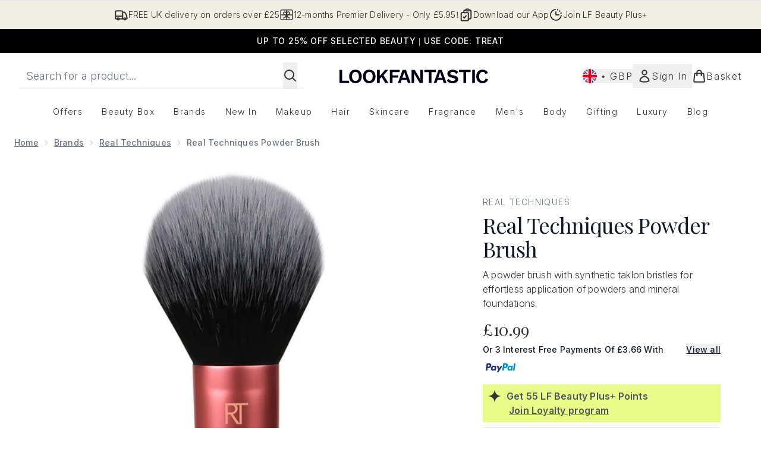

--- FILE ---
content_type: text/html
request_url: https://www.lookfantastic.com/fragments/productGalleryFragment?masterSku=10644476
body_size: -2065
content:
<div tabindex="-1" class="min-w-full snap-center relative"><video controls="" class="videoPlayer carouselImages h-full sm:max-h-none max-h-[500px] mx-auto" controlslist="nodownload" playsinline autoplay muted="muted" preload="metadata" aria-label="Play Product Video" crossorigin="anonymous" tabindex="0"> <source src="https://static.thcdn.com/productvideo/10644476/10644476.mp4#t=0.001" type="video/mp4"> Your browser does not support this video. </video></div><figure class="carouselImages min-w-full"> <picture> <source srcset="https://www.lookfantastic.com/images?url=https://static.thcdn.com/productimg/original/10644476-1854930131520779.jpg&format=webp&auto=avif&width=472&height=472&fit=cover 1x, https://www.lookfantastic.com/images?url=https://static.thcdn.com/productimg/original/10644476-1854930131520779.jpg&format=webp&auto=avif&width=472&height=472&fit=cover&dpr=2 2x" media="(max-width: 430px)"><source srcset="https://www.lookfantastic.com/images?url=https://static.thcdn.com/productimg/original/10644476-1854930131520779.jpg&format=webp&auto=avif&width=700&height=700&fit=cover 1x, https://www.lookfantastic.com/images?url=https://static.thcdn.com/productimg/original/10644476-1854930131520779.jpg&format=webp&auto=avif&width=700&height=700&fit=cover&dpr=2 2x" media="(max-width: 640px)"><source srcset="https://www.lookfantastic.com/images?url=https://static.thcdn.com/productimg/original/10644476-1854930131520779.jpg&format=webp&auto=avif&width=800&height=800&fit=cover 1x, https://www.lookfantastic.com/images?url=https://static.thcdn.com/productimg/original/10644476-1854930131520779.jpg&format=webp&auto=avif&width=800&height=800&fit=cover&dpr=2 2x" media="(max-width: 768px)"><source srcset="https://www.lookfantastic.com/images?url=https://static.thcdn.com/productimg/original/10644476-1854930131520779.jpg&format=webp&auto=avif&width=650&height=650&fit=cover 1x, https://www.lookfantastic.com/images?url=https://static.thcdn.com/productimg/original/10644476-1854930131520779.jpg&format=webp&auto=avif&width=650&height=650&fit=cover&dpr=2 2x" media="(max-width: 1024px)"><source srcset="https://www.lookfantastic.com/images?url=https://static.thcdn.com/productimg/original/10644476-1854930131520779.jpg&format=webp&auto=avif&width=820&height=820&fit=cover 1x, https://www.lookfantastic.com/images?url=https://static.thcdn.com/productimg/original/10644476-1854930131520779.jpg&format=webp&auto=avif&width=820&height=820&fit=cover&dpr=2 2x" media="(max-width: 1366px)">  <img src="https://www.lookfantastic.com/images?url=https://static.thcdn.com/productimg/original/10644476-1854930131520779.jpg&format=webp&auto=avif&width=1200&height=1200&fit=cover" srcset="https://www.lookfantastic.com/images?url=https://static.thcdn.com/productimg/original/10644476-1854930131520779.jpg&format=webp&auto=avif&width=1200&height=1200&fit=cover 1x, https://www.lookfantastic.com/images?url=https://static.thcdn.com/productimg/original/10644476-1854930131520779.jpg&format=webp&auto=avif&width=1200&height=1200&fit=cover&dpr=2 2x" alt="Real Techniques Powder Brush Image 2" loading="eager" width="1200" height="1200" class="snap-center h-full object-cover mx-auto" decoding="auto" fetchpriority="auto">  </picture>    </figure><figure class="carouselImages min-w-full"> <picture> <source srcset="https://www.lookfantastic.com/images?url=https://static.thcdn.com/productimg/original/10644476-1934930131587076.jpg&format=webp&auto=avif&width=472&height=472&fit=cover 1x, https://www.lookfantastic.com/images?url=https://static.thcdn.com/productimg/original/10644476-1934930131587076.jpg&format=webp&auto=avif&width=472&height=472&fit=cover&dpr=2 2x" media="(max-width: 430px)"><source srcset="https://www.lookfantastic.com/images?url=https://static.thcdn.com/productimg/original/10644476-1934930131587076.jpg&format=webp&auto=avif&width=700&height=700&fit=cover 1x, https://www.lookfantastic.com/images?url=https://static.thcdn.com/productimg/original/10644476-1934930131587076.jpg&format=webp&auto=avif&width=700&height=700&fit=cover&dpr=2 2x" media="(max-width: 640px)"><source srcset="https://www.lookfantastic.com/images?url=https://static.thcdn.com/productimg/original/10644476-1934930131587076.jpg&format=webp&auto=avif&width=800&height=800&fit=cover 1x, https://www.lookfantastic.com/images?url=https://static.thcdn.com/productimg/original/10644476-1934930131587076.jpg&format=webp&auto=avif&width=800&height=800&fit=cover&dpr=2 2x" media="(max-width: 768px)"><source srcset="https://www.lookfantastic.com/images?url=https://static.thcdn.com/productimg/original/10644476-1934930131587076.jpg&format=webp&auto=avif&width=650&height=650&fit=cover 1x, https://www.lookfantastic.com/images?url=https://static.thcdn.com/productimg/original/10644476-1934930131587076.jpg&format=webp&auto=avif&width=650&height=650&fit=cover&dpr=2 2x" media="(max-width: 1024px)"><source srcset="https://www.lookfantastic.com/images?url=https://static.thcdn.com/productimg/original/10644476-1934930131587076.jpg&format=webp&auto=avif&width=820&height=820&fit=cover 1x, https://www.lookfantastic.com/images?url=https://static.thcdn.com/productimg/original/10644476-1934930131587076.jpg&format=webp&auto=avif&width=820&height=820&fit=cover&dpr=2 2x" media="(max-width: 1366px)">  <img src="https://www.lookfantastic.com/images?url=https://static.thcdn.com/productimg/original/10644476-1934930131587076.jpg&format=webp&auto=avif&width=1200&height=1200&fit=cover" srcset="https://www.lookfantastic.com/images?url=https://static.thcdn.com/productimg/original/10644476-1934930131587076.jpg&format=webp&auto=avif&width=1200&height=1200&fit=cover 1x, https://www.lookfantastic.com/images?url=https://static.thcdn.com/productimg/original/10644476-1934930131587076.jpg&format=webp&auto=avif&width=1200&height=1200&fit=cover&dpr=2 2x" alt="Real Techniques Powder Brush Image 3" loading="eager" width="1200" height="1200" class="snap-center h-full object-cover mx-auto" decoding="auto" fetchpriority="auto">  </picture>    </figure><figure class="carouselImages min-w-full"> <picture> <source srcset="https://www.lookfantastic.com/images?url=https://static.thcdn.com/productimg/original/10644476-1534930740843066.jpg&format=webp&auto=avif&width=472&height=472&fit=cover 1x, https://www.lookfantastic.com/images?url=https://static.thcdn.com/productimg/original/10644476-1534930740843066.jpg&format=webp&auto=avif&width=472&height=472&fit=cover&dpr=2 2x" media="(max-width: 430px)"><source srcset="https://www.lookfantastic.com/images?url=https://static.thcdn.com/productimg/original/10644476-1534930740843066.jpg&format=webp&auto=avif&width=700&height=700&fit=cover 1x, https://www.lookfantastic.com/images?url=https://static.thcdn.com/productimg/original/10644476-1534930740843066.jpg&format=webp&auto=avif&width=700&height=700&fit=cover&dpr=2 2x" media="(max-width: 640px)"><source srcset="https://www.lookfantastic.com/images?url=https://static.thcdn.com/productimg/original/10644476-1534930740843066.jpg&format=webp&auto=avif&width=800&height=800&fit=cover 1x, https://www.lookfantastic.com/images?url=https://static.thcdn.com/productimg/original/10644476-1534930740843066.jpg&format=webp&auto=avif&width=800&height=800&fit=cover&dpr=2 2x" media="(max-width: 768px)"><source srcset="https://www.lookfantastic.com/images?url=https://static.thcdn.com/productimg/original/10644476-1534930740843066.jpg&format=webp&auto=avif&width=650&height=650&fit=cover 1x, https://www.lookfantastic.com/images?url=https://static.thcdn.com/productimg/original/10644476-1534930740843066.jpg&format=webp&auto=avif&width=650&height=650&fit=cover&dpr=2 2x" media="(max-width: 1024px)"><source srcset="https://www.lookfantastic.com/images?url=https://static.thcdn.com/productimg/original/10644476-1534930740843066.jpg&format=webp&auto=avif&width=820&height=820&fit=cover 1x, https://www.lookfantastic.com/images?url=https://static.thcdn.com/productimg/original/10644476-1534930740843066.jpg&format=webp&auto=avif&width=820&height=820&fit=cover&dpr=2 2x" media="(max-width: 1366px)">  <img src="https://www.lookfantastic.com/images?url=https://static.thcdn.com/productimg/original/10644476-1534930740843066.jpg&format=webp&auto=avif&width=1200&height=1200&fit=cover" srcset="https://www.lookfantastic.com/images?url=https://static.thcdn.com/productimg/original/10644476-1534930740843066.jpg&format=webp&auto=avif&width=1200&height=1200&fit=cover 1x, https://www.lookfantastic.com/images?url=https://static.thcdn.com/productimg/original/10644476-1534930740843066.jpg&format=webp&auto=avif&width=1200&height=1200&fit=cover&dpr=2 2x" alt="Real Techniques Powder Brush Image 4" loading="eager" width="1200" height="1200" class="snap-center h-full object-cover mx-auto" decoding="auto" fetchpriority="auto">  </picture>    </figure><figure class="carouselImages min-w-full"> <picture> <source srcset="https://www.lookfantastic.com/images?url=https://static.thcdn.com/productimg/original/10644476-7864930740918237.jpg&format=webp&auto=avif&width=472&height=472&fit=cover 1x, https://www.lookfantastic.com/images?url=https://static.thcdn.com/productimg/original/10644476-7864930740918237.jpg&format=webp&auto=avif&width=472&height=472&fit=cover&dpr=2 2x" media="(max-width: 430px)"><source srcset="https://www.lookfantastic.com/images?url=https://static.thcdn.com/productimg/original/10644476-7864930740918237.jpg&format=webp&auto=avif&width=700&height=700&fit=cover 1x, https://www.lookfantastic.com/images?url=https://static.thcdn.com/productimg/original/10644476-7864930740918237.jpg&format=webp&auto=avif&width=700&height=700&fit=cover&dpr=2 2x" media="(max-width: 640px)"><source srcset="https://www.lookfantastic.com/images?url=https://static.thcdn.com/productimg/original/10644476-7864930740918237.jpg&format=webp&auto=avif&width=800&height=800&fit=cover 1x, https://www.lookfantastic.com/images?url=https://static.thcdn.com/productimg/original/10644476-7864930740918237.jpg&format=webp&auto=avif&width=800&height=800&fit=cover&dpr=2 2x" media="(max-width: 768px)"><source srcset="https://www.lookfantastic.com/images?url=https://static.thcdn.com/productimg/original/10644476-7864930740918237.jpg&format=webp&auto=avif&width=650&height=650&fit=cover 1x, https://www.lookfantastic.com/images?url=https://static.thcdn.com/productimg/original/10644476-7864930740918237.jpg&format=webp&auto=avif&width=650&height=650&fit=cover&dpr=2 2x" media="(max-width: 1024px)"><source srcset="https://www.lookfantastic.com/images?url=https://static.thcdn.com/productimg/original/10644476-7864930740918237.jpg&format=webp&auto=avif&width=820&height=820&fit=cover 1x, https://www.lookfantastic.com/images?url=https://static.thcdn.com/productimg/original/10644476-7864930740918237.jpg&format=webp&auto=avif&width=820&height=820&fit=cover&dpr=2 2x" media="(max-width: 1366px)">  <img src="https://www.lookfantastic.com/images?url=https://static.thcdn.com/productimg/original/10644476-7864930740918237.jpg&format=webp&auto=avif&width=1200&height=1200&fit=cover" srcset="https://www.lookfantastic.com/images?url=https://static.thcdn.com/productimg/original/10644476-7864930740918237.jpg&format=webp&auto=avif&width=1200&height=1200&fit=cover 1x, https://www.lookfantastic.com/images?url=https://static.thcdn.com/productimg/original/10644476-7864930740918237.jpg&format=webp&auto=avif&width=1200&height=1200&fit=cover&dpr=2 2x" alt="Real Techniques Powder Brush Image 5" loading="eager" width="1200" height="1200" class="snap-center h-full object-cover mx-auto" decoding="auto" fetchpriority="auto">  </picture>    </figure><figure class="carouselImages min-w-full"> <picture> <source srcset="https://www.lookfantastic.com/images?url=https://static.thcdn.com/productimg/original/10644476-3404930740984909.jpg&format=webp&auto=avif&width=472&height=472&fit=cover 1x, https://www.lookfantastic.com/images?url=https://static.thcdn.com/productimg/original/10644476-3404930740984909.jpg&format=webp&auto=avif&width=472&height=472&fit=cover&dpr=2 2x" media="(max-width: 430px)"><source srcset="https://www.lookfantastic.com/images?url=https://static.thcdn.com/productimg/original/10644476-3404930740984909.jpg&format=webp&auto=avif&width=700&height=700&fit=cover 1x, https://www.lookfantastic.com/images?url=https://static.thcdn.com/productimg/original/10644476-3404930740984909.jpg&format=webp&auto=avif&width=700&height=700&fit=cover&dpr=2 2x" media="(max-width: 640px)"><source srcset="https://www.lookfantastic.com/images?url=https://static.thcdn.com/productimg/original/10644476-3404930740984909.jpg&format=webp&auto=avif&width=800&height=800&fit=cover 1x, https://www.lookfantastic.com/images?url=https://static.thcdn.com/productimg/original/10644476-3404930740984909.jpg&format=webp&auto=avif&width=800&height=800&fit=cover&dpr=2 2x" media="(max-width: 768px)"><source srcset="https://www.lookfantastic.com/images?url=https://static.thcdn.com/productimg/original/10644476-3404930740984909.jpg&format=webp&auto=avif&width=650&height=650&fit=cover 1x, https://www.lookfantastic.com/images?url=https://static.thcdn.com/productimg/original/10644476-3404930740984909.jpg&format=webp&auto=avif&width=650&height=650&fit=cover&dpr=2 2x" media="(max-width: 1024px)"><source srcset="https://www.lookfantastic.com/images?url=https://static.thcdn.com/productimg/original/10644476-3404930740984909.jpg&format=webp&auto=avif&width=820&height=820&fit=cover 1x, https://www.lookfantastic.com/images?url=https://static.thcdn.com/productimg/original/10644476-3404930740984909.jpg&format=webp&auto=avif&width=820&height=820&fit=cover&dpr=2 2x" media="(max-width: 1366px)">  <img src="https://www.lookfantastic.com/images?url=https://static.thcdn.com/productimg/original/10644476-3404930740984909.jpg&format=webp&auto=avif&width=1200&height=1200&fit=cover" srcset="https://www.lookfantastic.com/images?url=https://static.thcdn.com/productimg/original/10644476-3404930740984909.jpg&format=webp&auto=avif&width=1200&height=1200&fit=cover 1x, https://www.lookfantastic.com/images?url=https://static.thcdn.com/productimg/original/10644476-3404930740984909.jpg&format=webp&auto=avif&width=1200&height=1200&fit=cover&dpr=2 2x" alt="Real Techniques Powder Brush Image 6" loading="eager" width="1200" height="1200" class="snap-center h-full object-cover mx-auto" decoding="auto" fetchpriority="auto">  </picture>    </figure><figure class="carouselImages min-w-full"> <picture> <source srcset="https://www.lookfantastic.com/images?url=https://static.thcdn.com/productimg/original/10644476-1714930741045596.jpg&format=webp&auto=avif&width=472&height=472&fit=cover 1x, https://www.lookfantastic.com/images?url=https://static.thcdn.com/productimg/original/10644476-1714930741045596.jpg&format=webp&auto=avif&width=472&height=472&fit=cover&dpr=2 2x" media="(max-width: 430px)"><source srcset="https://www.lookfantastic.com/images?url=https://static.thcdn.com/productimg/original/10644476-1714930741045596.jpg&format=webp&auto=avif&width=700&height=700&fit=cover 1x, https://www.lookfantastic.com/images?url=https://static.thcdn.com/productimg/original/10644476-1714930741045596.jpg&format=webp&auto=avif&width=700&height=700&fit=cover&dpr=2 2x" media="(max-width: 640px)"><source srcset="https://www.lookfantastic.com/images?url=https://static.thcdn.com/productimg/original/10644476-1714930741045596.jpg&format=webp&auto=avif&width=800&height=800&fit=cover 1x, https://www.lookfantastic.com/images?url=https://static.thcdn.com/productimg/original/10644476-1714930741045596.jpg&format=webp&auto=avif&width=800&height=800&fit=cover&dpr=2 2x" media="(max-width: 768px)"><source srcset="https://www.lookfantastic.com/images?url=https://static.thcdn.com/productimg/original/10644476-1714930741045596.jpg&format=webp&auto=avif&width=650&height=650&fit=cover 1x, https://www.lookfantastic.com/images?url=https://static.thcdn.com/productimg/original/10644476-1714930741045596.jpg&format=webp&auto=avif&width=650&height=650&fit=cover&dpr=2 2x" media="(max-width: 1024px)"><source srcset="https://www.lookfantastic.com/images?url=https://static.thcdn.com/productimg/original/10644476-1714930741045596.jpg&format=webp&auto=avif&width=820&height=820&fit=cover 1x, https://www.lookfantastic.com/images?url=https://static.thcdn.com/productimg/original/10644476-1714930741045596.jpg&format=webp&auto=avif&width=820&height=820&fit=cover&dpr=2 2x" media="(max-width: 1366px)">  <img src="https://www.lookfantastic.com/images?url=https://static.thcdn.com/productimg/original/10644476-1714930741045596.jpg&format=webp&auto=avif&width=1200&height=1200&fit=cover" srcset="https://www.lookfantastic.com/images?url=https://static.thcdn.com/productimg/original/10644476-1714930741045596.jpg&format=webp&auto=avif&width=1200&height=1200&fit=cover 1x, https://www.lookfantastic.com/images?url=https://static.thcdn.com/productimg/original/10644476-1714930741045596.jpg&format=webp&auto=avif&width=1200&height=1200&fit=cover&dpr=2 2x" alt="Real Techniques Powder Brush Image 7" loading="eager" width="1200" height="1200" class="snap-center h-full object-cover mx-auto" decoding="auto" fetchpriority="auto">  </picture>    </figure>

--- FILE ---
content_type: text/html
request_url: https://www.lookfantastic.com/fragments/productThumbnailFragment?masterSku=10644476
body_size: -2272
content:
<li class="mr-6"><button class="product-thumbnail" aria-label="Open video"><div class="relative bg-slate-100 h-[100px] w-[100px] pointer-events-none"><svg xmlns="http://www.w3.org/2000/svg" fill="currentColor" width="50" height="50" viewBox="0 0 24 24" class="mx-auto pointer-events-none absolute top-[28px] left-6" stroke="#E9E2D8" aria-hidden="true"> 
  <path fill="currentColor" d="M8 17.175V6.825q0-.425.3-.713t.7-.287q.125 0 .263.037t.262.113l8.15 5.175q.225.15.338.375t.112.475t-.112.475t-.338.375l-8.15 5.175q-.125.075-.262.113T9 18.175q-.4 0-.7-.288t-.3-.712"></path>
</svg><video class="h-full mx-auto" controlslist="nodownload nofullscreen noremoteplayback" preload="metadata" crossorigin="anonymous" tabindex="0"><source src="https://static.thcdn.com/productvideo/10644476/10644476.mp4#t=0.001" type="video/mp4"></video></div></button></li><li class="mr-6"><button class="product-thumbnail" aria-label="Open image  2 (Real Techniques Powder Brush)"><figure class="pointer-events-none thumbnail-image aspect-square"> <picture>   <img src="https://www.lookfantastic.com/images?url=https://static.thcdn.com/productimg/original/10644476-1854930131520779.jpg&format=webp&auto=avif&width=100&height=100&fit=cover" alt="Real Techniques Powder Brush Image 2" loading="lazy" width="100" height="100" class="max-w-none cursor-pointer  object-cover mx-auto" decoding="auto" fetchpriority="low">  </picture>    </figure></button></li><li class="mr-6"><button class="product-thumbnail" aria-label="Open image  3 (Real Techniques Powder Brush)"><figure class="pointer-events-none thumbnail-image aspect-square"> <picture>   <img src="https://www.lookfantastic.com/images?url=https://static.thcdn.com/productimg/original/10644476-1934930131587076.jpg&format=webp&auto=avif&width=100&height=100&fit=cover" alt="Real Techniques Powder Brush Image 3" loading="lazy" width="100" height="100" class="max-w-none cursor-pointer  object-cover mx-auto" decoding="auto" fetchpriority="low">  </picture>    </figure></button></li><li class="mr-6"><button class="product-thumbnail" aria-label="Open image  4 (Real Techniques Powder Brush)"><figure class="pointer-events-none thumbnail-image aspect-square"> <picture>   <img src="https://www.lookfantastic.com/images?url=https://static.thcdn.com/productimg/original/10644476-1534930740843066.jpg&format=webp&auto=avif&width=100&height=100&fit=cover" alt="Real Techniques Powder Brush Image 4" loading="lazy" width="100" height="100" class="max-w-none cursor-pointer  object-cover mx-auto" decoding="auto" fetchpriority="low">  </picture>    </figure></button></li><li class="mr-6"><button class="product-thumbnail" aria-label="Open image  5 (Real Techniques Powder Brush)"><figure class="pointer-events-none thumbnail-image aspect-square"> <picture>   <img src="https://www.lookfantastic.com/images?url=https://static.thcdn.com/productimg/original/10644476-7864930740918237.jpg&format=webp&auto=avif&width=100&height=100&fit=cover" alt="Real Techniques Powder Brush Image 5" loading="lazy" width="100" height="100" class="max-w-none cursor-pointer  object-cover mx-auto" decoding="auto" fetchpriority="low">  </picture>    </figure></button></li><li class="mr-6"><button class="product-thumbnail" aria-label="Open image  6 (Real Techniques Powder Brush)"><figure class="pointer-events-none thumbnail-image aspect-square"> <picture>   <img src="https://www.lookfantastic.com/images?url=https://static.thcdn.com/productimg/original/10644476-3404930740984909.jpg&format=webp&auto=avif&width=100&height=100&fit=cover" alt="Real Techniques Powder Brush Image 6" loading="lazy" width="100" height="100" class="max-w-none cursor-pointer  object-cover mx-auto" decoding="auto" fetchpriority="low">  </picture>    </figure></button></li><li class="mr-6"><button class="product-thumbnail" aria-label="Open image  7 (Real Techniques Powder Brush)"><figure class="pointer-events-none thumbnail-image aspect-square"> <picture>   <img src="https://www.lookfantastic.com/images?url=https://static.thcdn.com/productimg/original/10644476-1714930741045596.jpg&format=webp&auto=avif&width=100&height=100&fit=cover" alt="Real Techniques Powder Brush Image 7" loading="lazy" width="100" height="100" class="max-w-none cursor-pointer  object-cover mx-auto" decoding="auto" fetchpriority="low">  </picture>    </figure></button></li>

--- FILE ---
content_type: application/javascript; charset=utf-8
request_url: https://cdn-eu.dynamicyield.com/api/9881561/api_dynamic.js
body_size: 61682
content:
var DYExps=DYExps||{};if(function(){var e=9881561;void 0===window.DY&&(window.DY={}),void 0===window.DY.scsec&&(window.DY.scsec=e);var t,a={1364830:{name:"CB_UK_PDPN",internal:!1,showOnce:!1,containsSessionStickiness:!0,containsVersionStickiness:!1,ignoreHooks:!1,displayName:(t=["LFUKIE_PDP Notification","dy-auto-embedded-object","div#carousel","WaitForExternalComponent","_GlobalControlGroup","dyExperiences","PDP_Notif_ColourVariation_Purchased","do_nothing_action","%3Csection%20class=%22dy_social_proof_notification_container%22%3E%0A%20%20%20%20%3Cdiv%20class=%22dy_social_proof_notification%22%3E%0A%20%20%20%20%20%20%20%20%20%20%3Cimg%20src=%22$%7BIcon%7D%22%20alt=%22$%7BIcon%20Description%7D%22%20/%3E%20%0A%20%20%20%20%20%20%20%20%20%20%3Cspan%20class=%22dy_social_proof_text%22%3E%0A%20%20%20%20%20%20%20%20%20%20%20%20%20%20%3Cb%20class=%22dy-highlighted-text%22%3E%3C/b%3E%0A%20%20%20%20%20%20%20%20%20%20%20%20%20%20%3Cspan%20class=%22dy-social-proof-text1%22%3E%3C/span%3E%0A%20%20%20%20%20%20%20%20%20%20%20%20%20%20%3Cspan%20class=%22dy-product-performance%22%3E%3C/span%3E%0A%20%20%20%20%20%20%20%20%20%20%20%20%20%20%3Cspan%20class=%22dy-social-proof-text2%22%3E%3C/span%3E%0A%20%20%20%20%20%20%20%20%20%20%20%20%3C/span%3E%0A%20%20%20%20%20%20%20%20%20%20%3Cdiv%20id=%22close_icon%22%20aria-label=%22Close%20Notification%22%3E%20%0A%20%20%20%20%20%20%20%20%20%20%20%20%20%20%3Cimg%20src=%22$%7BClose%20Icon%7D%22%20alt=%22Close%20Icon%20Description%22%20/%3E%0A%20%20%20%20%20%20%20%20%20%20%3C/div%3E%0A%20%20%20%20%3C/div%3E%20%0A%3C/section%3E",".dy_social_proof_notification_container%7Bwidth:$%7BWidth%7D;display:flex;align-items:center;justify-content:center;position:absolute;padding-top:1rem;left:50%25;transform:translateX(-50%25);font-family:$%7BFont%20Family%7D,Verdana,Arial,Helvetica,sans-serif;-webkit-font-smoothing:antialiased;text-rendering:optimizeLegibility%7D.dy_social_proof_notification%7Bborder-radius:$%7BBorder%20Style%7Dpx;display:flex;align-items:center;justify-content:space-between;gap:8px;padding:8px%2016px%7D%23close_icon%7Bdisplay:$%7BShow%20Icon%7D;cursor:pointer%7D%23close_icon%20img%7Bbackground-size:cover%7D.dy_social_proof_text%7Bfont-size:$%7BFont%20Size%7Dpx;line-height:20px;letter-spacing:.2px;font-weight:$%7BFont%20weight%7D%7D.dy_social_proof_notification_hidden%7Bdisplay:none%7D.dy_color-palette_views%7Bbackground%20:$%7BBackground%20color%7D;border:1px%20solid%20$%7BBorder%20color%7D;color:$%7BText%20color%7D%7D","const%20VIEWS_THRESHOLD%20=%20parseInt(%22$%7BThreshold%7D%22);%0Aconst%20viewsPerformanceData%20=%20'$%7BViews%20Product%20Performance%7D';%0A%0Aconst%20notificationContainer%20=%20document.querySelector('.dy_social_proof_notification_container');%0Aconst%20socialProofNotification%20=%20notificationContainer.querySelector('.dy_social_proof_notification');%0Aconst%20dyCloseIcon%20=%20notificationContainer.querySelector(%22%23close_icon%22);%0A%0Aconst%20dySocialProofTexts%20=%20notificationContainer.querySelector('.dy_social_proof_text');%0Aconst%20productPerformanceNum%20=%20dySocialProofTexts.querySelector('.dy-product-performance');%0Aconst%20highlightedText%20=%20dySocialProofTexts.querySelector('.dy-highlighted-text');%0Aconst%20dyText1%20=%20dySocialProofTexts.querySelector('.dy-social-proof-text1');%0Aconst%20dyText2%20=%20dySocialProofTexts.querySelector('.dy-social-proof-text2');%0A%0A//%20display%20notification%0Afunction%20displayNotification()%20%7B%0A%20%20%20%20if(parseInt(viewsPerformanceData)%20%3E%20VIEWS_THRESHOLD)%7B%0A%20%20%20%20%20%20%20%20productPerformanceNum.textContent%20=%20viewsPerformanceData;%0A%20%20%20%20%20%20%20%20highlightedText.textContent%20=%20'$%7BHighlighted%20Text%7D';%0A%20%20%20%20%20%20%20%20dyText1.textContent%20=%20'$%7BText%201%7D';%0A%20%20%20%20%20%20%20%20dyText2.textContent%20=%20'$%7BText%202%7D';%0A%20%20%20%20%20%20%20%20socialProofNotification.classList.add('dy_color-palette_views');%0A%20%20%20%20%7D%0A%20%20%20%20else%7B%0A%20%20%20%20%20%20%20%20productPerformanceNum.textContent%20=%20%22%22;%0A%20%20%20%20%20%20%20%20highlightedText.textContent%20=%20%22%22;%0A%20%20%20%20%20%20%20%20dyText1.textContent%20=%20%22%22;%0A%20%20%20%20%20%20%20%20dyText2.textContent%20=%20%22%22;%0A%20%20%20%20%20%20%20%20notificationContainer.classList.add('dy_social_proof_notification_hidden');%0A%20%20%20%20%7D%0A%7D%0AdisplayNotification();%0A%0A//%20close%20notification%0AdyCloseIcon.addEventListener('click',%20()%20=%3E%20%7B%0A%20%20notificationContainer.classList.add('dy_social_proof_notification_hidden');%0A%7D,%20%7B%20once:%20true%20%7D);","%7B%22html%22:%7B%22Icon%22:%7B%22value%22:%22https%253A//cdn-eu.dynamicyield.com/api/9881561/images/24a578bb1402.png%22,%22translations%22:%7B%22DEFAULT_LANGUAGE%22:%7B%22value%22:%22https%253A//cdn-eu.dynamicyield.com/api/9881561/images/24a578bb1402.png%22%7D%7D%7D,%22Close%20Icon%22:%7B%22value%22:%22https%253A//cdn-eu.dynamicyield.com/api/9881561/images/b9f55a2b3a13.png%22,%22translations%22:%7B%22DEFAULT_LANGUAGE%22:%7B%22value%22:%22https%253A//cdn-eu.dynamicyield.com/api/9881561/images/b9f55a2b3a13.png%22%7D%7D%7D,%22Icon%20Description%22:%7B%22value%22:%22Trending%2520Up%22,%22translations%22:%7B%22DEFAULT_LANGUAGE%22:%7B%22value%22:%22Trending%2520Up%22%7D%7D%7D%7D,%22css%22:%7B%22Font%20Family%22:%7B%22value%22:%22Inter%22,%22translations%22:%7B%22DEFAULT_LANGUAGE%22:%7B%22value%22:%22Inter%22%7D%7D%7D,%22Font%20Size%22:%7B%22value%22:%2214%22,%22translations%22:%7B%22DEFAULT_LANGUAGE%22:%7B%22value%22:%2214%22%7D%7D%7D,%22Border%20Style%22:%7B%22value%22:%2250%22,%22translations%22:%7B%22DEFAULT_LANGUAGE%22:%7B%22value%22:%2250%22%7D%7D%7D,%22Width%22:%7B%22value%22:%22320px%22,%22translations%22:%7B%22DEFAULT_LANGUAGE%22:%7B%22value%22:%22320px%22%7D%7D%7D,%22Font%20weight%22:%7B%22value%22:%22500%22,%22translations%22:%7B%22DEFAULT_LANGUAGE%22:%7B%22value%22:%22500%22%7D%7D%7D,%22Show%20Icon%22:%7B%22value%22:%22block%22,%22translations%22:%7B%22DEFAULT_LANGUAGE%22:%7B%22value%22:%22block%22%7D%7D%7D,%22Background%20color%22:%7B%22value%22:%22%2523f1eee4%22,%22translations%22:%7B%22DEFAULT_LANGUAGE%22:%7B%22value%22:%22%2523f1eee4%22%7D%7D%7D,%22Border%20color%22:%7B%22value%22:%22%2523f1eee4%22,%22translations%22:%7B%22DEFAULT_LANGUAGE%22:%7B%22value%22:%22%2523f1eee4%22%7D%7D%7D,%22Text%20color%22:%7B%22value%22:%22%2523222b31%22,%22translations%22:%7B%22DEFAULT_LANGUAGE%22:%7B%22value%22:%22%2523222b31%22%7D%7D%7D%7D,%22js%22:%7B%22Threshold%22:%7B%22value%22:%2280%22,%22translations%22:%7B%22DEFAULT_LANGUAGE%22:%7B%22value%22:%2280%22%7D%7D%7D,%22Views%20Product%20Performance%22:%7B%22value%22:%22$dy$%5Cu003c%5Cu003c%5Cu003c%7B%5C%22type%5C%22:%5C%22purchases_number%5C%22,%5C%22location%5C%22:null,%5C%22resolution%5C%22:%7B%5C%22id%5C%22:%5C%22twoDays%5C%22,%5C%22label%5C%22:%5C%222%20days%5C%22%7D%7D%5Cu003e%5Cu003e%5Cu003e%22,%22translations%22:%7B%22DEFAULT_LANGUAGE%22:%7B%22value%22:%22$dy$%5Cu003c%5Cu003c%5Cu003c%7B%5C%22type%5C%22:%5C%22purchases_number%5C%22,%5C%22location%5C%22:null,%5C%22resolution%5C%22:%7B%5C%22id%5C%22:%5C%22twoDays%5C%22,%5C%22label%5C%22:%5C%222%20days%5C%22%7D%7D%5Cu003e%5Cu003e%5Cu003e%22%7D%7D%7D,%22Highlighted%20Text%22:%7B%22value%22:%22Selling%2520Fast%2521%22,%22translations%22:%7B%22DEFAULT_LANGUAGE%22:%7B%22value%22:%22Selling%2520Fast%2521%22%7D%7D%7D,%22Text%201%22:%7B%22value%22:%22Purchased%2520over%22,%22translations%22:%7B%22DEFAULT_LANGUAGE%22:%7B%22value%22:%22Purchased%2520over%22%7D%7D%7D,%22Text%202%22:%7B%22value%22:%22times%2520in%2520last%252048hrs%22,%22translations%22:%7B%22DEFAULT_LANGUAGE%22:%7B%22value%22:%22times%2520in%2520last%252048hrs%22%7D%7D%7D%7D,%22rcom%22:%7B%7D%7D","%7B%22css%22:[],%22js%22:[]%7D","LFUKIE_DT_Fragrance_brandaffin","LFUKIE_DT_Fragrance","div#product-list > product-list > product-card-wrapper:nth-child(10)","_CurrentPage","/c/health-beauty/fragrance/","not_contains","Jo%20Malone%20London","%3Cdiv%20class=%22dy_disruptive_tile_banner%22%3E%0A%20%20%20%20%3Ca%20class=%22dy_banner_link%22%20href=%22$%7BBanner%20Click%20through%20link%7D%22%20aria-label=%22$%7BTitle%7D%20banner%20link%22%3E%0A%20%20%20%20%3Cdiv%20class=%22dy_tile_img_container%22%3E%0A%20%20%20%20%20%20%20%20%20%20%20%20%3Cfigure%20class=%22dy_banner_figure%22%3E%20%0A%20%20%20%20%20%20%20%20%20%20%20%20%20%20%20%20%3Cpicture%3E%20%20%0A%20%20%20%20%20%20%20%20%20%20%20%20%20%20%20%20%20%20%20%20%3Csource%20srcset=%22$%7BBackground%20Image%7D%22%20media=%22(max-width:%20430px)%22%20/%3E%0A%20%20%20%20%20%20%20%20%20%20%20%20%20%20%20%20%20%20%20%20%3Csource%20srcset=%22$%7BBackground%20Image%7D%22%20media=%22(max-width:%20640px)%22%20/%3E%0A%20%20%20%20%20%20%20%20%20%20%20%20%20%20%20%20%20%20%20%20%3Csource%20srcset=%22$%7BBackground%20Image%7D%22%20media=%22(max-width:%20768px)%22%20/%3E%0A%20%20%20%20%20%20%20%20%20%20%20%20%20%20%20%20%20%20%20%20%3Csource%20srcset=%22$%7BBackground%20Image%7D%22%20media=%22(max-width:%201024px)%22%20/%3E%0A%20%20%20%20%20%20%20%20%20%20%20%20%20%20%20%20%20%20%20%20%3Csource%20srcset=%22$%7BBackground%20Image%7D%22%20media=%22(max-width:%201366px)%22%20/%3E%20%20%0A%20%20%20%20%20%20%20%20%20%20%20%20%20%20%20%20%20%20%20%20%3Cimg%20src=%22$%7BBackground%20Image%7D%22%20alt=%22$%7BTitle%7D%20tile%20banner%20image%22%20class=%22dy_banner_img%22%20/%3E%0A%20%20%20%20%20%20%20%20%20%20%20%20%20%20%20%20%3C/picture%3E%0A%20%20%20%20%20%20%20%20%20%20%20%20%3C/figure%3E%0A%20%20%20%20%20%20%20%20%0A%20%20%20%20%3C/div%3E%0A%20%20%20%20%3Cdiv%20class=%22dy_tile_text_container%22%3E%0A%20%20%20%20%20%20%20%20%3Cdiv%20class=%22dy_texts%22%3E%0A%20%20%20%20%20%20%20%20%20%20%20%20%3Cspan%20class=%22title%22%3E$%7BTitle%7D%3C/span%3E%0A%20%20%20%20%20%20%20%20%20%20%20%20%3Cspan%20class=%22subtitle%22%3E$%7BSubtitle%7D%3C/span%3E%0A%20%20%20%20%20%20%20%20%3C/div%3E%0A%20%20%20%20%20%20%20%20%0A%20%20%20%20%20%20%20%20%3Ca%20href=%22$%7BCTA%20Link%7D%22%20class=%22dy_text_btn%22%20aria-label=%22$%7BTitle%7D%20banner%20button%20link%22%3E$%7BCTA%20Title%7D%3C/a%3E%0A%20%20%20%20%3C/div%3E%0A%20%20%20%20%3C/a%3E%0A%3C/div%3E",".dy_disruptive_tile_banner%20%7B%0A%20%20display:%20flex;%0A%20%20flex-direction:%20column;%0A%20%20justify-content:%20space-between;%0A%20%20height:%20100%25;%0A%20%20width:%20100%25;%0A%20%20font-family:%20'Playfair%20Display',%20serif;%0A%20%20background:%20$%7BBackground%20Color%7D;%0A%7D%0A%0A.dy_tile_img_container%20%7B%20%0A%20%20width:%20100%25;%0A%20%20aspect-ratio:%201%20/%201;%20%0A%7D%0A%0A.dy_banner_link%20%7B%0A%20%20display:%20block;%0A%20%20text-decoration:none;%0A%7D%0A%0A.dy_banner_img%20%7B%0A%20%20width:%20100%25;%0A%20%20height:%20auto;%0A%20%20background-size:cover;%0A%7D%0A%0A.dy_tile_text_container%20%7B%0A%20%20margin-top:%203rem;%20%0A%20%20display:%20flex;%0A%20%20flex-direction:%20column;%0A%20%20justify-content:%20space-between;%0A%20%20text-align:%20center;%20%0A%20%20gap:%200rem;%0A%7D%0A%0A.dy_texts%20%7B%0A%20%20display:%20flex;%0A%20%20flex-direction:%20column;%0A%20%20text-align:%20center;%20%0A%20%20gap:%200.25rem;%20%0A%20%20padding:%200%2010px;%0A%7D%0A%0A.title%20%7B%0A%20%20font-size:%20$%7BTitle%20Font%20size%7Dpx;%0A%20%20color:%20$%7BTitle%20Font%20color%7D;%0A%20%20font-weight:%20$%7BTitle%20Font%20Weight%7D;%0A%7D%0A%0A.subtitle%20%7B%0A%20%20font-size:%20$%7BSubtitle%20Font%20size%7Dpx;%0A%20%20color:%20$%7BSubtitle%20Font%20color%7D;%0A%20%20font-weight:%20$%7BSubtitle%20Font%20Weight%7D;%0A%20%20font-family:%20'inter';%0A%20%20margin-top:%201rem;%0A%7D%0A%0A.dy_text_btn%20%7B%0A%20%20height:%203rem;%0A%20%20padding:%200%201rem;%0A%20%20font-size:%201rem;%0A%20%20font-family:%20'inter';%0A%20%20cursor:%20pointer;%0A%20%20text-align:%20center;%0A%20%20display:%20flex;%0A%20%20justify-content:%20center;%0A%20%20align-items:%20center;%0A%20%20text-decoration:%20none;%0A%20%20background:%20$%7BCTA%201%20Background%20Color%7D;%0A%20%20color:%20$%7BCTA%201%20Font%20Color%7D;%0A%20%20margin-top:%203rem;%0A%7D%0A%0A.dy_text_btn:hover%20%7B%0A%20%20%20%20text-decoration:%20underline;%0A%7D","%7B%22html%22:%7B%22CTA%20Link%22:%7B%22value%22:%22https%253A//www.lookfantastic.com/p/jo-malone-london-amber-labdanum-cologne-intense-100ml/17603115/%253Fdydt%22,%22translations%22:%7B%22DEFAULT_LANGUAGE%22:%7B%22value%22:%22https%253A//www.lookfantastic.com/p/jo-malone-london-amber-labdanum-cologne-intense-100ml/17603115/%253Fdydt%22%7D%7D%7D,%22CTA%20Title%22:%7B%22value%22:%22SHOP%2520NOW%22,%22translations%22:%7B%22DEFAULT_LANGUAGE%22:%7B%22value%22:%22SHOP%2520NOW%22%7D%7D%7D,%22Title%22:%7B%22value%22:%22%253Cem%253ENEW%2520FROM%253C/em%253E%253Cbr%253EJo%2520Malone%2520London%22,%22translations%22:%7B%22DEFAULT_LANGUAGE%22:%7B%22value%22:%22%253Cem%253ENEW%2520FROM%253C/em%253E%253Cbr%253EJo%2520Malone%2520London%22%7D%7D%7D,%22Subtitle%22:%7B%22value%22:%22Evocative%252C%2520warm%252C%2520woody%2520-%2520a%2520spritz%2520of%2520new%2520with%2520Amber%2520Labdanum%2520Cologne%2520Intense.%22,%22translations%22:%7B%22DEFAULT_LANGUAGE%22:%7B%22value%22:%22Evocative%252C%2520warm%252C%2520woody%2520-%2520a%2520spritz%2520of%2520new%2520with%2520Amber%2520Labdanum%2520Cologne%2520Intense.%22%7D%7D%7D,%22Background%20Image%22:%7B%22value%22:%22https%253A//cdn-eu.dynamicyield.com/api/9881561/images/078947488941.webp%22,%22translations%22:%7B%22DEFAULT_LANGUAGE%22:%7B%22value%22:%22https%253A//cdn-eu.dynamicyield.com/api/9881561/images/078947488941.webp%22%7D%7D%7D,%22Banner%20Click%20through%20link%22:%7B%22value%22:%22https%253A//www.lookfantastic.com/p/jo-malone-london-amber-labdanum-cologne-intense-100ml/17603115/%253Fdydt%22,%22translations%22:%7B%22DEFAULT_LANGUAGE%22:%7B%22value%22:%22https%253A//www.lookfantastic.com/p/jo-malone-london-amber-labdanum-cologne-intense-100ml/17603115/%253Fdydt%22%7D%7D%7D%7D,%22css%22:%7B%22Title%20Font%20size%22:%7B%22value%22:%2216%22,%22translations%22:%7B%22DEFAULT_LANGUAGE%22:%7B%22value%22:%2216%22%7D%7D%7D,%22Subtitle%20Font%20size%22:%7B%22value%22:%2212%22,%22translations%22:%7B%22DEFAULT_LANGUAGE%22:%7B%22value%22:%2212%22%7D%7D%7D,%22Title%20Font%20color%22:%7B%22value%22:%22%2523181715%22,%22translations%22:%7B%22DEFAULT_LANGUAGE%22:%7B%22value%22:%22%2523181715%22%7D%7D%7D,%22Subtitle%20Font%20color%22:%7B%22value%22:%22%2523181715%22,%22translations%22:%7B%22DEFAULT_LANGUAGE%22:%7B%22value%22:%22%2523181715%22%7D%7D%7D,%22CTA%201%20Background%20Color%22:%7B%22value%22:%22%2523392214%22,%22translations%22:%7B%22DEFAULT_LANGUAGE%22:%7B%22value%22:%22%2523392214%22%7D%7D%7D,%22CTA%201%20Font%20Color%22:%7B%22value%22:%22%2523ffffff%22,%22translations%22:%7B%22DEFAULT_LANGUAGE%22:%7B%22value%22:%22%2523ffffff%22%7D%7D%7D,%22Title%20Font%20Weight%22:%7B%22value%22:%22600%22,%22translations%22:%7B%22DEFAULT_LANGUAGE%22:%7B%22value%22:%22600%22%7D%7D%7D,%22Subtitle%20Font%20Weight%22:%7B%22value%22:%22300%22,%22translations%22:%7B%22DEFAULT_LANGUAGE%22:%7B%22value%22:%22300%22%7D%7D%7D,%22Background%20Color%22:%7B%22value%22:%22%2523f0e7de%22,%22translations%22:%7B%22DEFAULT_LANGUAGE%22:%7B%22value%22:%22%2523f0e7de%22%7D%7D%7D%7D,%22js%22:%7B%7D,%22rcom%22:%7B%7D%7D","LFUKIE_DT_Hair_brandaffin","LFUKIE_DT_Hair","/c/health-beauty/hair/","/c/brands/redken/","%7B%22html%22:%7B%22CTA%20Link%22:%7B%22value%22:%22https%253A//www.lookfantastic.com/c/build-your-own-routine/redken/%253Fdydt%22,%22translations%22:%7B%22DEFAULT_LANGUAGE%22:%7B%22value%22:%22https%253A//www.lookfantastic.com/c/build-your-own-routine/redken/%253Fdydt%22%7D%7D%7D,%22CTA%20Title%22:%7B%22value%22:%22SHOP%2520NOW%22,%22translations%22:%7B%22DEFAULT_LANGUAGE%22:%7B%22value%22:%22SHOP%2520NOW%22%7D%7D%7D,%22Title%22:%7B%22value%22:%22%253Cem%253E30%2525%2520Off%2520Your%2520Redken%2520Routine%253C/em%253E%22,%22translations%22:%7B%22DEFAULT_LANGUAGE%22:%7B%22value%22:%22%253Cem%253E30%2525%2520Off%2520Your%2520Redken%2520Routine%253C/em%253E%22%7D%7D%7D,%22Subtitle%22:%7B%22value%22:%22*Select%2520a%2520shampoo%252C%2520conditioner%2520and%2520either%2520a%2520treatment%2520or%2520a%2520finishing%2520touch%2520and%2520use%2520code%2520REDKEN30%2520at%2520basket%2520to%2520receive%252030%2525%2520off%2520selected.%2520Finish%2520your%2520routine%2520by%2520choosing%2520a%2520gift%2520of%2520your%2520choice%2520at%2520checkout.%22,%22translations%22:%7B%22DEFAULT_LANGUAGE%22:%7B%22value%22:%22*Select%2520a%2520shampoo%252C%2520conditioner%2520and%2520either%2520a%2520treatment%2520or%2520a%2520finishing%2520touch%2520and%2520use%2520code%2520REDKEN30%2520at%2520basket%2520to%2520receive%252030%2525%2520off%2520selected.%2520Finish%2520your%2520routine%2520by%2520choosing%2520a%2520gift%2520of%2520your%2520choice%2520at%2520checkout.%22%7D%7D%7D,%22Background%20Image%22:%7B%22value%22:%22https%253A//cdn-eu.dynamicyield.com/api/9881561/images/06e8587f5f9a.webp%22,%22translations%22:%7B%22DEFAULT_LANGUAGE%22:%7B%22value%22:%22https%253A//cdn-eu.dynamicyield.com/api/9881561/images/06e8587f5f9a.webp%22%7D%7D%7D,%22Banner%20Click%20through%20link%22:%7B%22value%22:%22https%253A//www.lookfantastic.com/c/build-your-own-routine/redken/%253Fdydt%22,%22translations%22:%7B%22DEFAULT_LANGUAGE%22:%7B%22value%22:%22https%253A//www.lookfantastic.com/c/build-your-own-routine/redken/%253Fdydt%22%7D%7D%7D%7D,%22css%22:%7B%22Title%20Font%20size%22:%7B%22value%22:%2216%22,%22translations%22:%7B%22DEFAULT_LANGUAGE%22:%7B%22value%22:%2216%22%7D%7D%7D,%22Subtitle%20Font%20size%22:%7B%22value%22:%2212%22,%22translations%22:%7B%22DEFAULT_LANGUAGE%22:%7B%22value%22:%2212%22%7D%7D%7D,%22Title%20Font%20color%22:%7B%22value%22:%22%2523181715%22,%22translations%22:%7B%22DEFAULT_LANGUAGE%22:%7B%22value%22:%22%2523181715%22%7D%7D%7D,%22Subtitle%20Font%20color%22:%7B%22value%22:%22%2523181715%22,%22translations%22:%7B%22DEFAULT_LANGUAGE%22:%7B%22value%22:%22%2523181715%22%7D%7D%7D,%22CTA%201%20Background%20Color%22:%7B%22value%22:%22%2523e6cfab%22,%22translations%22:%7B%22DEFAULT_LANGUAGE%22:%7B%22value%22:%22%2523e6cfab%22%7D%7D%7D,%22CTA%201%20Font%20Color%22:%7B%22value%22:%22%2523ffffff%22,%22translations%22:%7B%22DEFAULT_LANGUAGE%22:%7B%22value%22:%22%2523ffffff%22%7D%7D%7D,%22Title%20Font%20Weight%22:%7B%22value%22:%22600%22,%22translations%22:%7B%22DEFAULT_LANGUAGE%22:%7B%22value%22:%22600%22%7D%7D%7D,%22Subtitle%20Font%20Weight%22:%7B%22value%22:%22300%22,%22translations%22:%7B%22DEFAULT_LANGUAGE%22:%7B%22value%22:%22300%22%7D%7D%7D,%22Background%20Color%22:%7B%22value%22:%22%2523f0e7de%22,%22translations%22:%7B%22DEFAULT_LANGUAGE%22:%7B%22value%22:%22%2523f0e7de%22%7D%7D%7D%7D,%22js%22:%7B%7D,%22rcom%22:%7B%7D%7D","LFUKIE_DT_Cos_brandaffin","LFUKIE_DT_Cosmetics","/c/health-beauty/make-up/","/c/health-beauty/make-up/5-off-lips-and-eyes/","%7B%22html%22:%7B%22CTA%20Link%22:%7B%22value%22:%22https%253A//www.lookfantastic.com/c/brands/erborian/view-all/%253Fdydt%22,%22translations%22:%7B%22DEFAULT_LANGUAGE%22:%7B%22value%22:%22https%253A//www.lookfantastic.com/c/brands/erborian/view-all/%253Fdydt%22%7D%7D%7D,%22CTA%20Title%22:%7B%22value%22:%22SHOP%2520NOW%22,%22translations%22:%7B%22DEFAULT_LANGUAGE%22:%7B%22value%22:%22SHOP%2520NOW%22%7D%7D%7D,%22Title%22:%7B%22value%22:%22%253Cem%253EErborian%253C/em%253E%22,%22translations%22:%7B%22DEFAULT_LANGUAGE%22:%7B%22value%22:%22%253Cem%253EErborian%253C/em%253E%22%7D%7D%7D,%22Subtitle%22:%7B%22value%22:%22Discover%2520Erborian%252C%2520a%2520luxurious%2520skincare-meets-makeup%2520brand%2520born%2520from%2520Korean%2520beauty%2520expertise.%22,%22translations%22:%7B%22DEFAULT_LANGUAGE%22:%7B%22value%22:%22Discover%2520Erborian%252C%2520a%2520luxurious%2520skincare-meets-makeup%2520brand%2520born%2520from%2520Korean%2520beauty%2520expertise.%22%7D%7D%7D,%22Background%20Image%22:%7B%22value%22:%22https%253A//cdn-eu.dynamicyield.com/api/9881561/images/302f70c4fcdf.webp%22,%22translations%22:%7B%22DEFAULT_LANGUAGE%22:%7B%22value%22:%22https%253A//cdn-eu.dynamicyield.com/api/9881561/images/302f70c4fcdf.webp%22%7D%7D%7D,%22Banner%20Click%20through%20link%22:%7B%22value%22:%22https%253A//www.lookfantastic.com/c/brands/erborian/view-all/%253Fdydt%22,%22translations%22:%7B%22DEFAULT_LANGUAGE%22:%7B%22value%22:%22https%253A//www.lookfantastic.com/c/brands/erborian/view-all/%253Fdydt%22%7D%7D%7D%7D,%22css%22:%7B%22Title%20Font%20size%22:%7B%22value%22:%2216%22,%22translations%22:%7B%22DEFAULT_LANGUAGE%22:%7B%22value%22:%2216%22%7D%7D%7D,%22Subtitle%20Font%20size%22:%7B%22value%22:%2212%22,%22translations%22:%7B%22DEFAULT_LANGUAGE%22:%7B%22value%22:%2212%22%7D%7D%7D,%22Title%20Font%20color%22:%7B%22value%22:%22%2523181715%22,%22translations%22:%7B%22DEFAULT_LANGUAGE%22:%7B%22value%22:%22%2523181715%22%7D%7D%7D,%22Subtitle%20Font%20color%22:%7B%22value%22:%22%2523181715%22,%22translations%22:%7B%22DEFAULT_LANGUAGE%22:%7B%22value%22:%22%2523181715%22%7D%7D%7D,%22CTA%201%20Background%20Color%22:%7B%22value%22:%22%2523000000%22,%22translations%22:%7B%22DEFAULT_LANGUAGE%22:%7B%22value%22:%22%2523000000%22%7D%7D%7D,%22CTA%201%20Font%20Color%22:%7B%22value%22:%22%2523ffffff%22,%22translations%22:%7B%22DEFAULT_LANGUAGE%22:%7B%22value%22:%22%2523ffffff%22%7D%7D%7D,%22Title%20Font%20Weight%22:%7B%22value%22:%22600%22,%22translations%22:%7B%22DEFAULT_LANGUAGE%22:%7B%22value%22:%22600%22%7D%7D%7D,%22Subtitle%20Font%20Weight%22:%7B%22value%22:%22300%22,%22translations%22:%7B%22DEFAULT_LANGUAGE%22:%7B%22value%22:%22300%22%7D%7D%7D,%22Background%20Color%22:%7B%22value%22:%22%2523f0e7de%22,%22translations%22:%7B%22DEFAULT_LANGUAGE%22:%7B%22value%22:%22%2523f0e7de%22%7D%7D%7D%7D,%22js%22:%7B%7D,%22rcom%22:%7B%7D%7D","Copy of LFUKIE_DT_Skincare","LFUKIE_DT_Skincare","/c/health-beauty/face/","%7B%22html%22:%7B%22CTA%20Link%22:%7B%22value%22:%22https%253A//www.lookfantastic.com/p/stylpro-wavelength-pro-5-in-1-led-mask/17075013/%253Fdydt%22,%22translations%22:%7B%22DEFAULT_LANGUAGE%22:%7B%22value%22:%22https%253A//www.lookfantastic.com/p/stylpro-wavelength-pro-5-in-1-led-mask/17075013/%253Fdydt%22%7D%7D%7D,%22CTA%20Title%22:%7B%22value%22:%22SHOP%2520NOW%22,%22translations%22:%7B%22DEFAULT_LANGUAGE%22:%7B%22value%22:%22SHOP%2520NOW%22%7D%7D%7D,%22Title%22:%7B%22value%22:%22%253Cem%253EStylpro%253C/em%253E%22,%22translations%22:%7B%22DEFAULT_LANGUAGE%22:%7B%22value%22:%22%253Cem%253EStylpro%253C/em%253E%22%7D%7D%7D,%22Subtitle%22:%7B%22value%22:%22Trending%2520for%2520a%2520reason.%2520This%2520season%2527s%2520therapy%253A%2520red%2520light%2520%2526%252020%2525%2520off.%2520Limited%2520time%2520offer.%22,%22translations%22:%7B%22DEFAULT_LANGUAGE%22:%7B%22value%22:%22Trending%2520for%2520a%2520reason.%2520This%2520season%2527s%2520therapy%253A%2520red%2520light%2520%2526%252020%2525%2520off.%2520Limited%2520time%2520offer.%22%7D%7D%7D,%22Background%20Image%22:%7B%22value%22:%22https%253A//cdn-eu.dynamicyield.com/api/9881561/images/1b5a286f63f2.webp%22,%22translations%22:%7B%22DEFAULT_LANGUAGE%22:%7B%22value%22:%22https%253A//cdn-eu.dynamicyield.com/api/9881561/images/1b5a286f63f2.webp%22%7D%7D%7D,%22Banner%20Click%20through%20link%22:%7B%22value%22:%22https%253A//www.lookfantastic.com/p/stylpro-wavelength-pro-5-in-1-led-mask/17075013/%253Fdydt%22,%22translations%22:%7B%22DEFAULT_LANGUAGE%22:%7B%22value%22:%22https%253A//www.lookfantastic.com/p/stylpro-wavelength-pro-5-in-1-led-mask/17075013/%253Fdydt%22%7D%7D%7D%7D,%22css%22:%7B%22Title%20Font%20size%22:%7B%22value%22:%2216%22,%22translations%22:%7B%22DEFAULT_LANGUAGE%22:%7B%22value%22:%2216%22%7D%7D%7D,%22Subtitle%20Font%20size%22:%7B%22value%22:%2212%22,%22translations%22:%7B%22DEFAULT_LANGUAGE%22:%7B%22value%22:%2212%22%7D%7D%7D,%22Title%20Font%20color%22:%7B%22value%22:%22%2523181715%22,%22translations%22:%7B%22DEFAULT_LANGUAGE%22:%7B%22value%22:%22%2523181715%22%7D%7D%7D,%22Subtitle%20Font%20color%22:%7B%22value%22:%22%2523181715%22,%22translations%22:%7B%22DEFAULT_LANGUAGE%22:%7B%22value%22:%22%2523181715%22%7D%7D%7D,%22CTA%201%20Background%20Color%22:%7B%22value%22:%22%252395969a%22,%22translations%22:%7B%22DEFAULT_LANGUAGE%22:%7B%22value%22:%22%252395969a%22%7D%7D%7D,%22CTA%201%20Font%20Color%22:%7B%22value%22:%22%2523ffffff%22,%22translations%22:%7B%22DEFAULT_LANGUAGE%22:%7B%22value%22:%22%2523ffffff%22%7D%7D%7D,%22Title%20Font%20Weight%22:%7B%22value%22:%22600%22,%22translations%22:%7B%22DEFAULT_LANGUAGE%22:%7B%22value%22:%22600%22%7D%7D%7D,%22Subtitle%20Font%20Weight%22:%7B%22value%22:%22300%22,%22translations%22:%7B%22DEFAULT_LANGUAGE%22:%7B%22value%22:%22300%22%7D%7D%7D,%22Background%20Color%22:%7B%22value%22:%22%2523f0e7de%22,%22translations%22:%7B%22DEFAULT_LANGUAGE%22:%7B%22value%22:%22%2523f0e7de%22%7D%7D%7D%7D,%22js%22:%7B%7D,%22rcom%22:%7B%7D%7D","Copy of LFUKIE_DT_Body","LFUKIE_DT_Body","/c/health-beauty/body/","Sol%20de%20Janeiro","%7B%22html%22:%7B%22CTA%20Link%22:%7B%22value%22:%22https%253A//www.lookfantastic.com/c/brands/sol-de-janeiro/view-all/%253Fdydt%22,%22translations%22:%7B%22DEFAULT_LANGUAGE%22:%7B%22value%22:%22https%253A//www.lookfantastic.com/c/brands/sol-de-janeiro/view-all/%253Fdydt%22%7D%7D%7D,%22CTA%20Title%22:%7B%22value%22:%22SHOP%2520NOW%22,%22translations%22:%7B%22DEFAULT_LANGUAGE%22:%7B%22value%22:%22SHOP%2520NOW%22%7D%7D%7D,%22Title%22:%7B%22value%22:%22%253Cem%253ENEW%2520FROM%253C/em%253E%253Cbr%253E%2520Sol%2520de%2520Janeiro%22,%22translations%22:%7B%22DEFAULT_LANGUAGE%22:%7B%22value%22:%22%253Cem%253ENEW%2520FROM%253C/em%253E%253Cbr%253E%2520Sol%2520de%2520Janeiro%22%7D%7D%7D,%22Subtitle%22:%7B%22value%22:%22A%2520new%2520obsession%2520has%2520bloomed%252C%2520next%2520stop%253A%2520your%2520bag.%2520%22,%22translations%22:%7B%22DEFAULT_LANGUAGE%22:%7B%22value%22:%22A%2520new%2520obsession%2520has%2520bloomed%252C%2520next%2520stop%253A%2520your%2520bag.%2520%22%7D%7D%7D,%22Background%20Image%22:%7B%22value%22:%22https%253A//cdn-eu.dynamicyield.com/api/9881561/images/dd115744b18f.webp%22,%22translations%22:%7B%22DEFAULT_LANGUAGE%22:%7B%22value%22:%22https%253A//cdn-eu.dynamicyield.com/api/9881561/images/dd115744b18f.webp%22%7D%7D%7D,%22Banner%20Click%20through%20link%22:%7B%22value%22:%22https%253A//www.lookfantastic.com/c/brands/sol-de-janeiro/view-all/%253Fdydt%22,%22translations%22:%7B%22DEFAULT_LANGUAGE%22:%7B%22value%22:%22https%253A//www.lookfantastic.com/c/brands/sol-de-janeiro/view-all/%253Fdydt%22%7D%7D%7D%7D,%22css%22:%7B%22Title%20Font%20size%22:%7B%22value%22:%2216%22,%22translations%22:%7B%22DEFAULT_LANGUAGE%22:%7B%22value%22:%2216%22%7D%7D%7D,%22Subtitle%20Font%20size%22:%7B%22value%22:%2212%22,%22translations%22:%7B%22DEFAULT_LANGUAGE%22:%7B%22value%22:%2212%22%7D%7D%7D,%22Title%20Font%20color%22:%7B%22value%22:%22%2523181715%22,%22translations%22:%7B%22DEFAULT_LANGUAGE%22:%7B%22value%22:%22%2523181715%22%7D%7D%7D,%22Subtitle%20Font%20color%22:%7B%22value%22:%22%2523181715%22,%22translations%22:%7B%22DEFAULT_LANGUAGE%22:%7B%22value%22:%22%2523181715%22%7D%7D%7D,%22CTA%201%20Background%20Color%22:%7B%22value%22:%22%2523f1baa3%22,%22translations%22:%7B%22DEFAULT_LANGUAGE%22:%7B%22value%22:%22%2523f1baa3%22%7D%7D%7D,%22CTA%201%20Font%20Color%22:%7B%22value%22:%22%2523ffffff%22,%22translations%22:%7B%22DEFAULT_LANGUAGE%22:%7B%22value%22:%22%2523ffffff%22%7D%7D%7D,%22Title%20Font%20Weight%22:%7B%22value%22:%22600%22,%22translations%22:%7B%22DEFAULT_LANGUAGE%22:%7B%22value%22:%22600%22%7D%7D%7D,%22Subtitle%20Font%20Weight%22:%7B%22value%22:%22300%22,%22translations%22:%7B%22DEFAULT_LANGUAGE%22:%7B%22value%22:%22300%22%7D%7D%7D,%22Background%20Color%22:%7B%22value%22:%22%2523f0e7de%22,%22translations%22:%7B%22DEFAULT_LANGUAGE%22:%7B%22value%22:%22%2523f0e7de%22%7D%7D%7D%7D,%22js%22:%7B%7D,%22rcom%22:%7B%7D%7D","LFUKIE_DT_Universal","div#product-list > product-list > product-card-wrapper:nth-child(1)","Beauty%20Box%20Affinity","Valentines%20Edit","%7B%22html%22:%7B%22CTA%20Link%22:%7B%22value%22:%22https%253A//www.lookfantastic.com/p/beauty-box/the-valentines-day-edit-worth-over-215/17669205/%253Fdydt%22,%22translations%22:%7B%22DEFAULT_LANGUAGE%22:%7B%22value%22:%22https%253A//www.lookfantastic.com/p/beauty-box/the-valentines-day-edit-worth-over-215/17669205/%253Fdydt%22%7D%7D%7D,%22CTA%20Title%22:%7B%22value%22:%22SHOP%2520NOW%22,%22translations%22:%7B%22DEFAULT_LANGUAGE%22:%7B%22value%22:%22SHOP%2520NOW%22%7D%7D%7D,%22Title%22:%7B%22value%22:%22%253Cem%253EThe%2520Valentines%2520Day%2520Edit%253C/em%253E%253Cbr%253EWorth%2520over%2520%25A3215%252C%2520yours%2520for%2520just%2520%25A355.%22,%22translations%22:%7B%22DEFAULT_LANGUAGE%22:%7B%22value%22:%22%253Cem%253EThe%2520Valentines%2520Day%2520Edit%253C/em%253E%253Cbr%253EWorth%2520over%2520%25A3215%252C%2520yours%2520for%2520just%2520%25A355.%22%7D%7D%7D,%22Subtitle%22:%7B%22value%22:%22Includes%2520Iconic%2520London%252C%2520Color%2520Wow%252C%2520ELEMIS%252C%2520Dr%2520Levy%252C%2520Sol%2520de%2520Janeiro%2520and%2520more...%22,%22translations%22:%7B%22DEFAULT_LANGUAGE%22:%7B%22value%22:%22Includes%2520Iconic%2520London%252C%2520Color%2520Wow%252C%2520ELEMIS%252C%2520Dr%2520Levy%252C%2520Sol%2520de%2520Janeiro%2520and%2520more...%22%7D%7D%7D,%22Background%20Image%22:%7B%22value%22:%22https%253A//cdn-eu.dynamicyield.com/api/9881561/images/d78f25b3dc09.webp%22,%22translations%22:%7B%22DEFAULT_LANGUAGE%22:%7B%22value%22:%22https%253A//cdn-eu.dynamicyield.com/api/9881561/images/d78f25b3dc09.webp%22%7D%7D%7D,%22Banner%20Click%20through%20link%22:%7B%22value%22:%22https%253A//www.lookfantastic.com/p/beauty-box/the-valentines-day-edit-worth-over-215/17669205/%253Fdydt%22,%22translations%22:%7B%22DEFAULT_LANGUAGE%22:%7B%22value%22:%22https%253A//www.lookfantastic.com/p/beauty-box/the-valentines-day-edit-worth-over-215/17669205/%253Fdydt%22%7D%7D%7D%7D,%22css%22:%7B%22Title%20Font%20size%22:%7B%22value%22:%2216%22,%22translations%22:%7B%22DEFAULT_LANGUAGE%22:%7B%22value%22:%2216%22%7D%7D%7D,%22Subtitle%20Font%20size%22:%7B%22value%22:%2212%22,%22translations%22:%7B%22DEFAULT_LANGUAGE%22:%7B%22value%22:%2212%22%7D%7D%7D,%22Title%20Font%20color%22:%7B%22value%22:%22%2523181715%22,%22translations%22:%7B%22DEFAULT_LANGUAGE%22:%7B%22value%22:%22%2523181715%22%7D%7D%7D,%22Subtitle%20Font%20color%22:%7B%22value%22:%22%2523181715%22,%22translations%22:%7B%22DEFAULT_LANGUAGE%22:%7B%22value%22:%22%2523181715%22%7D%7D%7D,%22CTA%201%20Background%20Color%22:%7B%22value%22:%22%2523e6739a%22,%22translations%22:%7B%22DEFAULT_LANGUAGE%22:%7B%22value%22:%22%2523e6739a%22%7D%7D%7D,%22CTA%201%20Font%20Color%22:%7B%22value%22:%22%2523ffffff%22,%22translations%22:%7B%22DEFAULT_LANGUAGE%22:%7B%22value%22:%22%2523ffffff%22%7D%7D%7D,%22Title%20Font%20Weight%22:%7B%22value%22:%22600%22,%22translations%22:%7B%22DEFAULT_LANGUAGE%22:%7B%22value%22:%22600%22%7D%7D%7D,%22Subtitle%20Font%20Weight%22:%7B%22value%22:%22300%22,%22translations%22:%7B%22DEFAULT_LANGUAGE%22:%7B%22value%22:%22300%22%7D%7D%7D,%22Background%20Color%22:%7B%22value%22:%22%2523f0e7de%22,%22translations%22:%7B%22DEFAULT_LANGUAGE%22:%7B%22value%22:%22%2523f0e7de%22%7D%7D%7D%7D,%22js%22:%7B%7D,%22rcom%22:%7B%7D%7D","Stocking%20Fillers%20%7C%20Value%20Hunter","SF%20-%20Discount%20/%20Value%20messaging","%7B%22html%22:%7B%22CTA%20Link%22:%7B%22value%22:%22https%253A//www.lookfantastic.com/c/health-beauty/gifting/shop-gifting/%253Fdydt%22,%22translations%22:%7B%22DEFAULT_LANGUAGE%22:%7B%22value%22:%22https%253A//www.lookfantastic.com/c/health-beauty/gifting/shop-gifting/%253Fdydt%22%7D%7D%7D,%22CTA%20Title%22:%7B%22value%22:%22SHOP%2520NOW%22,%22translations%22:%7B%22DEFAULT_LANGUAGE%22:%7B%22value%22:%22SHOP%2520NOW%22%7D%7D%7D,%22Title%22:%7B%22value%22:%22%253Cem%253ELittle%2520treats%252C%2520big%2520savings%253C/em%253E%22,%22translations%22:%7B%22DEFAULT_LANGUAGE%22:%7B%22value%22:%22%253Cem%253ELittle%2520treats%252C%2520big%2520savings%253C/em%253E%22%7D%7D%7D,%22Subtitle%22:%7B%22value%22:%22Discover%2520the%2520iconic%2520gifts%2520everyone%25u2019s%2520talking%2520about%2520-%2520essential%252C%2520exciting%2520and%2520impossible%2520to%2520miss.%22,%22translations%22:%7B%22DEFAULT_LANGUAGE%22:%7B%22value%22:%22Discover%2520the%2520iconic%2520gifts%2520everyone%25u2019s%2520talking%2520about%2520-%2520essential%252C%2520exciting%2520and%2520impossible%2520to%2520miss.%22%7D%7D%7D,%22Background%20Image%22:%7B%22value%22:%22https%253A//cdn-eu.dynamicyield.com/api/9881561/images/4a0acced3687.webp%22,%22translations%22:%7B%22DEFAULT_LANGUAGE%22:%7B%22value%22:%22https%253A//cdn-eu.dynamicyield.com/api/9881561/images/4a0acced3687.webp%22%7D%7D%7D,%22Banner%20Click%20through%20link%22:%7B%22value%22:%22https%253A//www.lookfantastic.com/c/health-beauty/gifting/shop-gifting/%253Fdydt%22,%22translations%22:%7B%22DEFAULT_LANGUAGE%22:%7B%22value%22:%22https%253A//www.lookfantastic.com/c/health-beauty/gifting/shop-gifting/%253Fdydt%22%7D%7D%7D%7D,%22css%22:%7B%22Title%20Font%20size%22:%7B%22value%22:%2216%22,%22translations%22:%7B%22DEFAULT_LANGUAGE%22:%7B%22value%22:%2216%22%7D%7D%7D,%22Subtitle%20Font%20size%22:%7B%22value%22:%2212%22,%22translations%22:%7B%22DEFAULT_LANGUAGE%22:%7B%22value%22:%2212%22%7D%7D%7D,%22Title%20Font%20color%22:%7B%22value%22:%22%2523181715%22,%22translations%22:%7B%22DEFAULT_LANGUAGE%22:%7B%22value%22:%22%2523181715%22%7D%7D%7D,%22Subtitle%20Font%20color%22:%7B%22value%22:%22%2523181715%22,%22translations%22:%7B%22DEFAULT_LANGUAGE%22:%7B%22value%22:%22%2523181715%22%7D%7D%7D,%22CTA%201%20Background%20Color%22:%7B%22value%22:%22%252374070e%22,%22translations%22:%7B%22DEFAULT_LANGUAGE%22:%7B%22value%22:%22%252374070e%22%7D%7D%7D,%22CTA%201%20Font%20Color%22:%7B%22value%22:%22%2523ffffff%22,%22translations%22:%7B%22DEFAULT_LANGUAGE%22:%7B%22value%22:%22%2523ffffff%22%7D%7D%7D,%22Title%20Font%20Weight%22:%7B%22value%22:%22600%22,%22translations%22:%7B%22DEFAULT_LANGUAGE%22:%7B%22value%22:%22600%22%7D%7D%7D,%22Subtitle%20Font%20Weight%22:%7B%22value%22:%22300%22,%22translations%22:%7B%22DEFAULT_LANGUAGE%22:%7B%22value%22:%22300%22%7D%7D%7D,%22Background%20Color%22:%7B%22value%22:%22%2523f0e7de%22,%22translations%22:%7B%22DEFAULT_LANGUAGE%22:%7B%22value%22:%22%2523f0e7de%22%7D%7D%7D%7D,%22js%22:%7B%7D,%22rcom%22:%7B%7D%7D","SF%20-%20Social%20Proof%20messaging","%7B%22html%22:%7B%22CTA%20Link%22:%7B%22value%22:%22https%253A//www.lookfantastic.com/c/health-beauty/gifting/shop-gifting/%253Fdydt%22,%22translations%22:%7B%22DEFAULT_LANGUAGE%22:%7B%22value%22:%22https%253A//www.lookfantastic.com/c/health-beauty/gifting/shop-gifting/%253Fdydt%22%7D%7D%7D,%22CTA%20Title%22:%7B%22value%22:%22SHOP%2520NOW%22,%22translations%22:%7B%22DEFAULT_LANGUAGE%22:%7B%22value%22:%22SHOP%2520NOW%22%7D%7D%7D,%22Title%22:%7B%22value%22:%22%253Cem%253EMost-picked%2520stocking%2520fillers%2520%2528while%2520stocks%2520last%2529%253C/em%253E%22,%22translations%22:%7B%22DEFAULT_LANGUAGE%22:%7B%22value%22:%22%253Cem%253EMost-picked%2520stocking%2520fillers%2520%2528while%2520stocks%2520last%2529%253C/em%253E%22%7D%7D%7D,%22Subtitle%22:%7B%22value%22:%22Discover%2520the%2520iconic%2520gifts%2520everyone%25u2019s%2520talking%2520about%2520-%2520essential%252C%2520exciting%2520and%2520impossible%2520to%2520miss.%22,%22translations%22:%7B%22DEFAULT_LANGUAGE%22:%7B%22value%22:%22Discover%2520the%2520iconic%2520gifts%2520everyone%25u2019s%2520talking%2520about%2520-%2520essential%252C%2520exciting%2520and%2520impossible%2520to%2520miss.%22%7D%7D%7D,%22Background%20Image%22:%7B%22value%22:%22https%253A//cdn-eu.dynamicyield.com/api/9881561/images/4a0acced3687.webp%22,%22translations%22:%7B%22DEFAULT_LANGUAGE%22:%7B%22value%22:%22https%253A//cdn-eu.dynamicyield.com/api/9881561/images/4a0acced3687.webp%22%7D%7D%7D,%22Banner%20Click%20through%20link%22:%7B%22value%22:%22https%253A//www.lookfantastic.com/c/health-beauty/gifting/shop-gifting/%253Fdydt%22,%22translations%22:%7B%22DEFAULT_LANGUAGE%22:%7B%22value%22:%22https%253A//www.lookfantastic.com/c/health-beauty/gifting/shop-gifting/%253Fdydt%22%7D%7D%7D%7D,%22css%22:%7B%22Title%20Font%20size%22:%7B%22value%22:%2216%22,%22translations%22:%7B%22DEFAULT_LANGUAGE%22:%7B%22value%22:%2216%22%7D%7D%7D,%22Subtitle%20Font%20size%22:%7B%22value%22:%2212%22,%22translations%22:%7B%22DEFAULT_LANGUAGE%22:%7B%22value%22:%2212%22%7D%7D%7D,%22Title%20Font%20color%22:%7B%22value%22:%22%2523181715%22,%22translations%22:%7B%22DEFAULT_LANGUAGE%22:%7B%22value%22:%22%2523181715%22%7D%7D%7D,%22Subtitle%20Font%20color%22:%7B%22value%22:%22%2523181715%22,%22translations%22:%7B%22DEFAULT_LANGUAGE%22:%7B%22value%22:%22%2523181715%22%7D%7D%7D,%22CTA%201%20Background%20Color%22:%7B%22value%22:%22%252374070e%22,%22translations%22:%7B%22DEFAULT_LANGUAGE%22:%7B%22value%22:%22%252374070e%22%7D%7D%7D,%22CTA%201%20Font%20Color%22:%7B%22value%22:%22%2523ffffff%22,%22translations%22:%7B%22DEFAULT_LANGUAGE%22:%7B%22value%22:%22%2523ffffff%22%7D%7D%7D,%22Title%20Font%20Weight%22:%7B%22value%22:%22600%22,%22translations%22:%7B%22DEFAULT_LANGUAGE%22:%7B%22value%22:%22600%22%7D%7D%7D,%22Subtitle%20Font%20Weight%22:%7B%22value%22:%22300%22,%22translations%22:%7B%22DEFAULT_LANGUAGE%22:%7B%22value%22:%22300%22%7D%7D%7D,%22Background%20Color%22:%7B%22value%22:%22%2523f0e7de%22,%22translations%22:%7B%22DEFAULT_LANGUAGE%22:%7B%22value%22:%22%2523f0e7de%22%7D%7D%7D%7D,%22js%22:%7B%7D,%22rcom%22:%7B%7D%7D","/c/track-your-order/","/c/health-beauty/gifting/","/c/health-beauty/new/","Molly%20Mae%20Christmas%20Ad","Black%20Friday%20Edit","%7B%22html%22:%7B%22CTA%20Link%22:%7B%22value%22:%22https%253A//www.lookfantastic.com/p/beauty-box/the-black-friday-edit-worth-125/16188983/%253Fdydt%22,%22translations%22:%7B%22DEFAULT_LANGUAGE%22:%7B%22value%22:%22https%253A//www.lookfantastic.com/p/beauty-box/the-black-friday-edit-worth-125/16188983/%253Fdydt%22%7D%7D%7D,%22CTA%20Title%22:%7B%22value%22:%22SHOP%2520NOW%22,%22translations%22:%7B%22DEFAULT_LANGUAGE%22:%7B%22value%22:%22SHOP%2520NOW%22%7D%7D%7D,%22Title%22:%7B%22value%22:%22The%2520Black%2520Friday%2520Edit%22,%22translations%22:%7B%22DEFAULT_LANGUAGE%22:%7B%22value%22:%22The%2520Black%2520Friday%2520Edit%22%7D%7D%7D,%22Subtitle%22:%7B%22value%22:%22Ready%252C%2520set%252C%2520restock.%2520Leave%2520the%2520panic%2520buying%2520behind%2520and%2520take%2520advantage%2520of%2520our%2520deals%252C%2520with%2520a%2520saving%2520of%2520over%252065%2525.%2520Worth%2520%25A3125%252C%2520yours%2520for%2520just%2520%25A340.%22,%22translations%22:%7B%22DEFAULT_LANGUAGE%22:%7B%22value%22:%22Ready%252C%2520set%252C%2520restock.%2520Leave%2520the%2520panic%2520buying%2520behind%2520and%2520take%2520advantage%2520of%2520our%2520deals%252C%2520with%2520a%2520saving%2520of%2520over%252065%2525.%2520Worth%2520%25A3125%252C%2520yours%2520for%2520just%2520%25A340.%22%7D%7D%7D,%22Background%20Image%22:%7B%22value%22:%22https%253A//static.thcdn.com/productimg/original/16188983-8095285730864672.jpg%22,%22translations%22:%7B%22DEFAULT_LANGUAGE%22:%7B%22value%22:%22https%253A//static.thcdn.com/productimg/original/16188983-8095285730864672.jpg%22%7D%7D%7D,%22Banner%20Click%20through%20link%22:%7B%22value%22:%22https%253A//www.lookfantastic.com/p/beauty-box/the-black-friday-edit-worth-125/16188983/%253Fdydt%22,%22translations%22:%7B%22DEFAULT_LANGUAGE%22:%7B%22value%22:%22https%253A//www.lookfantastic.com/p/beauty-box/the-black-friday-edit-worth-125/16188983/%253Fdydt%22%7D%7D%7D%7D,%22css%22:%7B%22Title%20Font%20size%22:%7B%22value%22:%2216%22,%22translations%22:%7B%22DEFAULT_LANGUAGE%22:%7B%22value%22:%2216%22%7D%7D%7D,%22Subtitle%20Font%20size%22:%7B%22value%22:%2212%22,%22translations%22:%7B%22DEFAULT_LANGUAGE%22:%7B%22value%22:%2212%22%7D%7D%7D,%22Title%20Font%20color%22:%7B%22value%22:%22%2523181715%22,%22translations%22:%7B%22DEFAULT_LANGUAGE%22:%7B%22value%22:%22%2523181715%22%7D%7D%7D,%22Subtitle%20Font%20color%22:%7B%22value%22:%22%2523181715%22,%22translations%22:%7B%22DEFAULT_LANGUAGE%22:%7B%22value%22:%22%2523181715%22%7D%7D%7D,%22CTA%201%20Background%20Color%22:%7B%22value%22:%22%2523000000%22,%22translations%22:%7B%22DEFAULT_LANGUAGE%22:%7B%22value%22:%22%2523000000%22%7D%7D%7D,%22CTA%201%20Font%20Color%22:%7B%22value%22:%22%2523ffffff%22,%22translations%22:%7B%22DEFAULT_LANGUAGE%22:%7B%22value%22:%22%2523ffffff%22%7D%7D%7D,%22Title%20Font%20Weight%22:%7B%22value%22:%22600%22,%22translations%22:%7B%22DEFAULT_LANGUAGE%22:%7B%22value%22:%22600%22%7D%7D%7D,%22Subtitle%20Font%20Weight%22:%7B%22value%22:%22300%22,%22translations%22:%7B%22DEFAULT_LANGUAGE%22:%7B%22value%22:%22300%22%7D%7D%7D,%22Background%20Color%22:%7B%22value%22:%22%2523f0e7de%22,%22translations%22:%7B%22DEFAULT_LANGUAGE%22:%7B%22value%22:%22%2523f0e7de%22%7D%7D%7D%7D,%22js%22:%7B%7D,%22rcom%22:%7B%7D%7D","Derm%20Lovers","The%20Dermatological%20Edit","%7B%22html%22:%7B%22CTA%20Link%22:%7B%22value%22:%22https%253A//www.lookfantastic.com/p/beauty-box/the-dermatological-edit-worth-over-225/16188950/%253Fdydt%22,%22translations%22:%7B%22DEFAULT_LANGUAGE%22:%7B%22value%22:%22https%253A//www.lookfantastic.com/p/beauty-box/the-dermatological-edit-worth-over-225/16188950/%253Fdydt%22%7D%7D%7D,%22CTA%20Title%22:%7B%22value%22:%22SHOP%2520NOW%22,%22translations%22:%7B%22DEFAULT_LANGUAGE%22:%7B%22value%22:%22SHOP%2520NOW%22%7D%7D%7D,%22Title%22:%7B%22value%22:%22%253Cem%253EMust%2520Have%253C/em%253E%253Cbr%253EThe%2520Dermatological%2520Edit%22,%22translations%22:%7B%22DEFAULT_LANGUAGE%22:%7B%22value%22:%22%253Cem%253EMust%2520Have%253C/em%253E%253Cbr%253EThe%2520Dermatological%2520Edit%22%7D%7D%7D,%22Subtitle%22:%7B%22value%22:%22Discover%2520The%2520Dermatological%2520Skin%2520Edit.%2520Featuring%2520the%2520dermatologist-approved%2520Perricone%2520MD%2520Smoothing%2520Serum%252C%2520Augustinus%2520Bader%2520The%2520Eye%2520Patches%252C%2520and%2520more...%2520%25u200B%22,%22translations%22:%7B%22DEFAULT_LANGUAGE%22:%7B%22value%22:%22Discover%2520The%2520Dermatological%2520Skin%2520Edit.%2520Featuring%2520the%2520dermatologist-approved%2520Perricone%2520MD%2520Smoothing%2520Serum%252C%2520Augustinus%2520Bader%2520The%2520Eye%2520Patches%252C%2520and%2520more...%2520%25u200B%22%7D%7D%7D,%22Background%20Image%22:%7B%22value%22:%22https%253A//static.thcdn.com/productimg/original/16188950-1235274878468016.jpg%22,%22translations%22:%7B%22DEFAULT_LANGUAGE%22:%7B%22value%22:%22https%253A//static.thcdn.com/productimg/original/16188950-1235274878468016.jpg%22%7D%7D%7D,%22Banner%20Click%20through%20link%22:%7B%22value%22:%22https%253A//www.lookfantastic.com/p/beauty-box/the-dermatological-edit-worth-over-225/16188950/%253Fdydt%22,%22translations%22:%7B%22DEFAULT_LANGUAGE%22:%7B%22value%22:%22https%253A//www.lookfantastic.com/p/beauty-box/the-dermatological-edit-worth-over-225/16188950/%253Fdydt%22%7D%7D%7D%7D,%22css%22:%7B%22Title%20Font%20size%22:%7B%22value%22:%2216%22,%22translations%22:%7B%22DEFAULT_LANGUAGE%22:%7B%22value%22:%2216%22%7D%7D%7D,%22Subtitle%20Font%20size%22:%7B%22value%22:%2212%22,%22translations%22:%7B%22DEFAULT_LANGUAGE%22:%7B%22value%22:%2212%22%7D%7D%7D,%22Title%20Font%20color%22:%7B%22value%22:%22%2523181715%22,%22translations%22:%7B%22DEFAULT_LANGUAGE%22:%7B%22value%22:%22%2523181715%22%7D%7D%7D,%22Subtitle%20Font%20color%22:%7B%22value%22:%22%2523181715%22,%22translations%22:%7B%22DEFAULT_LANGUAGE%22:%7B%22value%22:%22%2523181715%22%7D%7D%7D,%22CTA%201%20Background%20Color%22:%7B%22value%22:%22%2523878787%22,%22translations%22:%7B%22DEFAULT_LANGUAGE%22:%7B%22value%22:%22%2523878787%22%7D%7D%7D,%22CTA%201%20Font%20Color%22:%7B%22value%22:%22%2523ffffff%22,%22translations%22:%7B%22DEFAULT_LANGUAGE%22:%7B%22value%22:%22%2523ffffff%22%7D%7D%7D,%22Title%20Font%20Weight%22:%7B%22value%22:%22600%22,%22translations%22:%7B%22DEFAULT_LANGUAGE%22:%7B%22value%22:%22600%22%7D%7D%7D,%22Subtitle%20Font%20Weight%22:%7B%22value%22:%22300%22,%22translations%22:%7B%22DEFAULT_LANGUAGE%22:%7B%22value%22:%22300%22%7D%7D%7D,%22Background%20Color%22:%7B%22value%22:%22%2523f0e7de%22,%22translations%22:%7B%22DEFAULT_LANGUAGE%22:%7B%22value%22:%22%2523f0e7de%22%7D%7D%7D%7D,%22js%22:%7B%7D,%22rcom%22:%7B%7D%7D","Beauty%20vault%20NO%20CTA","Beauty%20vault","%3Cdiv%20class=%22dy_disruptive_tile_banner%22%3E%0A%20%20%20%20%3Ca%20class=%22dy_banner_link%22%20href=%22$%7BBanner%20Click%20through%20link%7D%22%20aria-label=%22$%7BTitle%7D%20banner%20link%22%3E%0A%20%20%20%20%3Cdiv%20class=%22dy_tile_img_container%22%3E%0A%20%20%20%20%20%20%20%20%20%20%20%20%3Cfigure%20class=%22dy_banner_figure%22%3E%20%0A%20%20%20%20%20%20%20%20%20%20%20%20%20%20%20%20%3Cpicture%3E%20%20%0A%20%20%20%20%20%20%20%20%20%20%20%20%20%20%20%20%20%20%20%3Csource%20srcset=%22$%7BMobile%20Background%20Image%7D%22%20media=%22(max-width:%20430px)%22%20/%3E%0A%20%20%20%20%20%20%20%20%20%20%20%20%20%20%20%20%20%20%20%3Csource%20srcset=%22$%7BMobile%20Background%20Image%7D%22%20media=%22(max-width:%20640px)%22%20/%3E%0A%20%20%20%20%20%20%20%20%20%20%20%20%20%20%20%20%20%20%20%20%3Csource%20srcset=%22$%7BBackground%20Image%7D%22%20media=%22(max-width:%20768px)%22%20/%3E%0A%20%20%20%20%20%20%20%20%20%20%20%20%20%20%20%20%20%20%20%20%3Csource%20srcset=%22$%7BBackground%20Image%7D%22%20media=%22(max-width:%201024px)%22%20/%3E%0A%20%20%20%20%20%20%20%20%20%20%20%20%20%20%20%20%20%20%20%20%3Csource%20srcset=%22$%7BBackground%20Image%7D%22%20media=%22(max-width:%201366px)%22%20/%3E%20%20%0A%20%20%20%20%20%20%20%20%20%20%20%20%20%20%20%20%20%20%20%20%3Cimg%20src=%22$%7BBackground%20Image%7D%22%20alt=%22$%7BTitle%7D%20tile%20banner%20image%22%20class=%22dy_banner_img%22%20/%3E%0A%20%20%20%20%20%20%20%20%20%20%20%20%20%20%20%20%3C/picture%3E%0A%20%20%20%20%20%20%20%20%20%20%20%20%3C/figure%3E%0A%20%20%20%20%20%20%20%20%0A%20%20%20%20%3C/div%3E%0A%20%20%20%20%3C!--%20%3Cdiv%20class=%22dy_tile_text_container%22%3E%0A%20%20%20%20%20%20%20%20%3Cdiv%20class=%22dy_texts%22%3E%0A%20%20%20%20%20%20%20%20%20%20%20%20%3Cspan%20class=%22title%22%3E$%7BTitle%7D%3C/span%3E%0A%20%20%20%20%20%20%20%20%20%20%20%20%3Cspan%20class=%22subtitle%22%3E$%7BSubtitle%7D%3C/span%3E%0A%20%20%20%20%20%20%20%20%3C/div%3E%0A%20%20%20%20%20%20%20%20%0A%20%20%20%20%20%20%20%20%3Ca%20href=%22$%7BCTA%20Link%7D%22%20class=%22dy_text_btn%22%20aria-label=%22$%7BTitle%7D%20banner%20button%20link%22%3E$%7BCTA%20Title%7D%3C/a%3E%0A%20%20%20%20%3C/div%3E%20--%3E%0A%20%20%20%20%3C/a%3E%0A%3C/div%3E",".dy_disruptive_tile_banner%20%7B%0D%0A%20%20display:%20flex;%0D%0A%20%20flex-direction:%20column;%0D%0A%20%20justify-content:%20space-between;%0D%0A%20%20align-items:%20stretch;%0D%0A%20%20height:%20100%25;%0D%0A%20%20width:%20100%25;%0D%0A%20%20font-family:%20'Helvetica%20Neue',%20Helvetica,%20Arial,%20sans-serif;%0D%0A%20%20-webkit-font-smoothing:%20antialiased;%0D%0A%20%20text-rendering:%20optimizeLegibility;%0D%0A%20%20background:%20%23ffffff;%0D%0A%20%20border-radius:%2012px;%0D%0A%20%20overflow:%20hidden;%0D%0A%20%20box-shadow:%200%201px%204px%20rgba(0,%200,%200,%200.05);%0D%0A%7D%0D%0A%0D%0A.dy_tile_img_container%20%7B%0D%0A%20%20width:%20100%25;%0D%0A%20%20flex:%201;%0D%0A%7D%0D%0A%0D%0A.dy_banner_img%20%7B%0D%0A%20%20width:%20100%25;%0D%0A%20%20height:%20auto;%0D%0A%20%20object-fit:%20cover;%0D%0A%7D%0D%0A%0D%0A.dy_tile_text_container%20%7B%0D%0A%20%20padding:%201.5rem%201rem%201rem%201rem;%0D%0A%20%20display:%20flex;%0D%0A%20%20flex-direction:%20column;%0D%0A%20%20justify-content:%20flex-start;%0D%0A%20%20align-items:%20center;%0D%0A%20%20text-align:%20center;%0D%0A%20%20gap:%200.5rem;%0D%0A%20%20flex-shrink:%200;%0D%0A%7D%0D%0A%0D%0A.dy_texts%20%7B%0D%0A%20%20display:%20flex;%0D%0A%20%20flex-direction:%20column;%0D%0A%20%20gap:%200.25rem;%0D%0A%7D%0D%0A%0D%0A.title%20%7B%0D%0A%20%20%20%20%0D%0A%20%20font-weight:%20700;%0D%0A%20%20color:%20%23003942;%0D%0A%7D%0D%0A%0D%0A.subtitle%20%7B%0D%0A%20%20font-size:%200.95rem;%0D%0A%20%20font-weight:%20400;%0D%0A%20%20color:%20%23003942;%0D%0A%7D%0D%0A%0D%0A.dy_text_btn%20%7B%0D%0A%20%20background-color:%20%23003942;%0D%0A%20%20color:%20%23ffffff;%0D%0A%20%20border:%20none;%0D%0A%20%20border-radius:%20999px;%0D%0A%20%20height:%2048px;%0D%0A%20%20padding:%200%202rem;%0D%0A%20%20font-size:%201rem;%0D%0A%20%20font-weight:%20600;%0D%0A%20%20cursor:%20pointer;%0D%0A%20%20text-decoration:%20none;%0D%0A%20%20display:%20flex;%0D%0A%20%20align-items:%20center;%0D%0A%20%20justify-content:%20center;%0D%0A%20%20transition:%20background-color%200.3s%20ease;%0D%0A%20%20width:%20100%25;%0D%0A%20%20margin-top:%20auto;%0D%0A%7D%0D%0A%0D%0A.dy_text_btn:hover%20%7B%0D%0A%20%20text-decoration:%20underline;%0D%0A%7D%0D%0A/*%20When%20the%20browser%20is%20at%20least%20600px%20and%20above%20*/%0D%0A@media%20screen%20and%20(max-width:%20600px)%20%7B%0D%0A%20%20.dy_disruptive_tile_banner%20%7B%0D%0A%20%20%20%20max-height:%20665px%0D%0A%20%20%7D%0D%0A%7D","%7B%22html%22:%7B%22Mobile%20Background%20Image%22:%7B%22value%22:%22https%253A//cdn-eu.dynamicyield.com/api/9881561/images/e7e21555d654.webp%22,%22translations%22:%7B%22DEFAULT_LANGUAGE%22:%7B%22value%22:%22https%253A//cdn-eu.dynamicyield.com/api/9881561/images/e7e21555d654.webp%22%7D%7D%7D,%22CTA%20Link%22:%7B%22value%22:%22https%253A//www.lookfantastic.com/p/beauty-box/the-beauty-vault-worth-over-705/16188925/%22,%22translations%22:%7B%22DEFAULT_LANGUAGE%22:%7B%22value%22:%22https%253A//www.lookfantastic.com/p/beauty-box/the-beauty-vault-worth-over-705/16188925/%22%7D%7D%7D,%22CTA%20Title%22:%7B%22value%22:%22%22,%22translations%22:%7B%22DEFAULT_LANGUAGE%22:%7B%22value%22:%22%22%7D%7D%7D,%22Title%22:%7B%22value%22:%22%22,%22translations%22:%7B%22DEFAULT_LANGUAGE%22:%7B%22value%22:%22%22%7D%7D%7D,%22Subtitle%22:%7B%22value%22:%22%22,%22translations%22:%7B%22DEFAULT_LANGUAGE%22:%7B%22value%22:%22%22%7D%7D%7D,%22Background%20Image%22:%7B%22value%22:%22https%253A//cdn-eu.dynamicyield.com/api/9881561/images/e7e21555d654.webp%22,%22translations%22:%7B%22DEFAULT_LANGUAGE%22:%7B%22value%22:%22https%253A//cdn-eu.dynamicyield.com/api/9881561/images/e7e21555d654.webp%22%7D%7D%7D,%22Banner%20Click%20through%20link%22:%7B%22value%22:%22https%253A//www.lookfantastic.com/p/beauty-box/the-beauty-vault-worth-over-705/16188925/%22,%22translations%22:%7B%22DEFAULT_LANGUAGE%22:%7B%22value%22:%22https%253A//www.lookfantastic.com/p/beauty-box/the-beauty-vault-worth-over-705/16188925/%22%7D%7D%7D%7D,%22css%22:%7B%7D,%22js%22:%7B%7D,%22rcom%22:%7B%7D%7D","Skin%20Serum%20Lovers","20%25%20off%20Skin%20Serums","%7B%22html%22:%7B%22CTA%20Link%22:%7B%22value%22:%22https%253A//www.lookfantastic.com/c/health-beauty/face/skincare-products/specific-care/serums/%253Fdydt%22,%22translations%22:%7B%22DEFAULT_LANGUAGE%22:%7B%22value%22:%22https%253A//www.lookfantastic.com/c/health-beauty/face/skincare-products/specific-care/serums/%253Fdydt%22%7D%7D%7D,%22CTA%20Title%22:%7B%22value%22:%22SHOP%2520NOW%22,%22translations%22:%7B%22DEFAULT_LANGUAGE%22:%7B%22value%22:%22SHOP%2520NOW%22%7D%7D%7D,%22Title%22:%7B%22value%22:%22%253Cem%253EWellness%253C/em%253E%253Cbr%253ENight%2520Shift%2520Skincare%22,%22translations%22:%7B%22DEFAULT_LANGUAGE%22:%7B%22value%22:%22%253Cem%253EWellness%253C/em%253E%253Cbr%253ENight%2520Shift%2520Skincare%22%7D%7D%7D,%22Subtitle%22:%7B%22value%22:%22Enjoy%252020%2525%2520off%2520the%2520serums%252C%2520solutions%2520and%2520skin-loving%2520ingredients%2520that%2520put%2520in%2520the%2520work%2520while%2520you%2520rest.%22,%22translations%22:%7B%22DEFAULT_LANGUAGE%22:%7B%22value%22:%22Enjoy%252020%2525%2520off%2520the%2520serums%252C%2520solutions%2520and%2520skin-loving%2520ingredients%2520that%2520put%2520in%2520the%2520work%2520while%2520you%2520rest.%22%7D%7D%7D,%22Background%20Image%22:%7B%22value%22:%22https%253A//cdn-eu.dynamicyield.com/api/9881561/images/cc2b16873dea.webp%22,%22translations%22:%7B%22DEFAULT_LANGUAGE%22:%7B%22value%22:%22https%253A//cdn-eu.dynamicyield.com/api/9881561/images/cc2b16873dea.webp%22%7D%7D%7D,%22Banner%20Click%20through%20link%22:%7B%22value%22:%22https%253A//www.lookfantastic.com/c/health-beauty/face/skincare-products/specific-care/serums/%253Fdydt%22,%22translations%22:%7B%22DEFAULT_LANGUAGE%22:%7B%22value%22:%22https%253A//www.lookfantastic.com/c/health-beauty/face/skincare-products/specific-care/serums/%253Fdydt%22%7D%7D%7D%7D,%22css%22:%7B%22Title%20Font%20size%22:%7B%22value%22:%2216%22,%22translations%22:%7B%22DEFAULT_LANGUAGE%22:%7B%22value%22:%2216%22%7D%7D%7D,%22Subtitle%20Font%20size%22:%7B%22value%22:%2212%22,%22translations%22:%7B%22DEFAULT_LANGUAGE%22:%7B%22value%22:%2212%22%7D%7D%7D,%22Title%20Font%20color%22:%7B%22value%22:%22%2523181715%22,%22translations%22:%7B%22DEFAULT_LANGUAGE%22:%7B%22value%22:%22%2523181715%22%7D%7D%7D,%22Subtitle%20Font%20color%22:%7B%22value%22:%22%2523181715%22,%22translations%22:%7B%22DEFAULT_LANGUAGE%22:%7B%22value%22:%22%2523181715%22%7D%7D%7D,%22CTA%201%20Background%20Color%22:%7B%22value%22:%22%2523878787%22,%22translations%22:%7B%22DEFAULT_LANGUAGE%22:%7B%22value%22:%22%2523878787%22%7D%7D%7D,%22CTA%201%20Font%20Color%22:%7B%22value%22:%22%2523ffffff%22,%22translations%22:%7B%22DEFAULT_LANGUAGE%22:%7B%22value%22:%22%2523ffffff%22%7D%7D%7D,%22Title%20Font%20Weight%22:%7B%22value%22:%22600%22,%22translations%22:%7B%22DEFAULT_LANGUAGE%22:%7B%22value%22:%22600%22%7D%7D%7D,%22Subtitle%20Font%20Weight%22:%7B%22value%22:%22300%22,%22translations%22:%7B%22DEFAULT_LANGUAGE%22:%7B%22value%22:%22300%22%7D%7D%7D,%22Background%20Color%22:%7B%22value%22:%22%2523f0e7de%22,%22translations%22:%7B%22DEFAULT_LANGUAGE%22:%7B%22value%22:%22%2523f0e7de%22%7D%7D%7D%7D,%22js%22:%7B%7D,%22rcom%22:%7B%7D%7D","LFUKIE_Fragrance Finder","main#mainContent","www.lookfantastic.com/c/quiz/fragrance-finder/","Copy%20of%20Copy%20of%20Fragrance%20Finder%20v1","Copy%20of%20Final","%3C!DOCTYPE%20html%3E%0A%3Chtml%20lang=%22en%22%3E%0A%3Chead%3E%0A%20%20%3Cmeta%20charset=%22UTF-8%22%20/%3E%0A%20%20%3Cmeta%20name=%22viewport%22%20content=%22width=device-width,%20initial-scale=1.0%22%20/%3E%0A%20%20%3Ctitle%3EFragrance%20Discovery%20Quiz%3C/title%3E%0A%20%20%3Clink%20rel=%22stylesheet%22%20href=%22styles.css%22%20/%3E%0A%3C/head%3E%0A%3Cbody%3E%0A%20%20%3Cdiv%20id=%22dy-quiz-widget%22%3E%0A%20%20%20%20%3C!--%20Quiz%20Section%20--%3E%0A%20%20%20%20%3Cdiv%20class=%22quiz-expandable-wrapper%22%20id=%22quiz-expandable%22%20role=%22region%22%20aria-label=%22Fragrance%20discovery%20quiz%22%3E%0A%20%20%20%20%20%20%3Cdiv%20class=%22quiz-container%22%3E%0A%20%20%20%20%20%20%20%20%3Cdiv%20class=%22question-wrapper%22%3E%0A%20%20%20%20%20%20%20%20%20%20%3Cdiv%20id=%22question-container%22%20class=%22card%22%20role=%22region%22%20aria-labelledby=%22question-text%22%3E%0A%20%20%20%20%20%20%20%20%20%20%20%20%3Ch2%20id=%22question-text%22%3E%3C/h2%3E%0A%20%20%20%20%20%20%20%20%20%20%20%20%3Cdiv%20id=%22answer-buttons%22%20class=%22btn-container%22%3E%3C/div%3E%0A%20%20%20%20%20%20%20%20%20%20%3C/div%3E%0A%0A%20%20%20%20%20%20%20%20%20%20%3Cdiv%20class=%22question-image-container%22%3E%0A%20%20%20%20%20%20%20%20%20%20%20%20%3Cimg%0A%20%20%20%20%20%20%20%20%20%20%20%20%20%20src=%22%22%0A%20%20%20%20%20%20%20%20%20%20%20%20%20%20alt=%22Fragrance%20Discovery%20Visual%22%0A%20%20%20%20%20%20%20%20%20%20%20%20%20%20class=%22question-image%22%0A%20%20%20%20%20%20%20%20%20%20%20%20%20%20loading=%22eager%22%0A%20%20%20%20%20%20%20%20%20%20%20%20%20%20decoding=%22async%22%0A%20%20%20%20%20%20%20%20%20%20%20%20%20%20fetchpriority=%22high%22%0A%20%20%20%20%20%20%20%20%20%20%20%20/%3E%0A%20%20%20%20%20%20%20%20%20%20%3C/div%3E%0A%20%20%20%20%20%20%20%20%3C/div%3E%0A%0A%20%20%20%20%20%20%20%20%3Cdiv%20id=%22result-container%22%20class=%22card%20hide%22%20role=%22region%22%20aria-labelledby=%22outcome-subtitle%22%3E%0A%20%20%20%20%20%20%20%20%20%20%3Ch2%20id=%22outcome-subtitle%22%3E$%7BOutcome%20Subtitle%7D%3C/h2%3E%0A%20%20%20%20%20%20%20%20%20%20%3Cp%20id=%22result-text%22%20aria-live=%22polite%22%3E%3C/p%3E%0A%20%20%20%20%20%20%20%20%20%20%3Cdiv%20id=%22product-results%22%20class=%22product-grid%22%20role=%22list%22%3E%3C/div%3E%0A%0A%20%20%20%20%20%20%20%20%20%20%3C!--%20Outcome%20banner%20(populated%20by%20JS%20from%20CSV)%20--%3E%0A%20%20%20%20%20%20%20%20%20%20%3Cdiv%20id=%22result-banner%22%20class=%22result-banner%20hide%22%20role=%22region%22%20aria-label=%22Promotion%22%3E%0A%20%20%20%20%20%20%20%20%20%20%20%20%3Cbutton%20type=%22button%22%20class=%22banner-close%22%20id=%22result-banner-close%22%20aria-label=%22Close%20promotion%22%3E%C3%97%3C/button%3E%0A%20%20%20%20%20%20%20%20%20%20%20%20%3Cpicture%3E%0A%20%20%20%20%20%20%20%20%20%20%20%20%20%20%3Csource%20media=%22(max-width:%20767px)%22%20id=%22result-banner-source-m%22%20srcset=%22%22%3E%0A%20%20%20%20%20%20%20%20%20%20%20%20%20%20%3Cimg%20class=%22result-banner-img%22%20id=%22result-banner-img%22%20src=%22%22%20alt=%22%22%20loading=%22lazy%22%20decoding=%22async%22/%3E%0A%20%20%20%20%20%20%20%20%20%20%20%20%3C/picture%3E%0A%20%20%20%20%20%20%20%20%20%20%20%20%3Cdiv%20class=%22result-banner-content%22%3E%0A%20%20%20%20%20%20%20%20%20%20%20%20%20%20%3Ch3%20class=%22result-banner-title%22%20id=%22result-banner-title%22%3E%3C/h3%3E%0A%20%20%20%20%20%20%20%20%20%20%20%20%20%20%3Cp%20class=%22result-banner-subtitle%22%20id=%22result-banner-subtitle%22%3E%3C/p%3E%0A%20%20%20%20%20%20%20%20%20%20%20%20%20%20%3Ca%20href=%22%23%22%20target=%22_blank%22%20rel=%22noopener%20noreferrer%22%20class=%22result-banner-cta%22%20id=%22result-banner-cta%22%3E%3C/a%3E%0A%20%20%20%20%20%20%20%20%20%20%20%20%3C/div%3E%0A%20%20%20%20%20%20%20%20%20%20%3C/div%3E%0A%0A%20%20%20%20%20%20%20%20%20%20%3Cbutton%20id=%22restart-btn%22%20type=%22button%22%3EReset%20Quiz%3C/button%3E%0A%20%20%20%20%20%20%20%20%3C/div%3E%0A%20%20%20%20%20%20%3C/div%3E%0A%20%20%20%20%3C/div%3E%0A%20%20%3C/div%3E%0A%0A%20%20%3C!--%20Optional%20live%20region%20for%20custom%20announcements%20--%3E%0A%20%20%3Cdiv%20id=%22live-region%22%20class=%22sr-only%22%20aria-live=%22polite%22%3E%3C/div%3E%0A%0A%20%20%3Cscript%20src=%22quiz.js%22%3E%3C/script%3E%0A%3C/body%3E%0A%3C/html%3E%0A","/*%20==============================%0A%20%20%20Base%20layout%0A==============================%20*/%0A.quiz-expandable-wrapper%20%7B%0A%20%20width:%20100%25;%0A%20%20background-color:%20%23ffffff;%0A%20%20padding:%2010px%200;%0A%7D%0A%0A.quiz-container%20%7B%0A%20%20width:%20100%25;%0A%20%20margin:%200%20auto;%0A%20%20padding:%2010px;%0A%20%20box-sizing:%20border-box;%0A%7D%0A%0A/*%20==============================%0A%20%20%20Cards%20&%20Buttons%0A==============================%20*/%0A%23dy-quiz-widget%20.card%20%7B%0A%20%20background:%20%23ffffff;%0A%20%20padding:%2020px;%0A%20%20border-radius:%200;%0A%20%20margin-bottom:%2020px;%0A%20%20display:%20flex;%0A%20%20align-items:%20center;%0A%20%20justify-content:%20center;%0A%20%20flex-direction:%20column;%0A%7D%0A%0A%23dy-quiz-widget%20.hide,%0A.hide%20%7B%20display:%20none%20!important;%20%7D%0A%0A%23dy-quiz-widget%20.btn-container%20%7B%0A%20%20display:%20flex;%0A%20%20flex-direction:%20column;%0A%20%20margin-top:%2015px;%0A%20%20padding:%2020px;%0A%20%20min-width:%20min(330px,%20100%25);%0A%20%20max-width:%20640px;%0A%20%20box-sizing:%20border-box;%0A%7D%0A%0A/*%20----------%20DEFAULT%20ACTION%20BUTTONS%20----------%0A%20%20%20(Get%20Started%20/%20Question%20options%20/%20Nav%20buttons)%0A------------------------------------------------%20*/%0A%23dy-quiz-widget%20.btn-container%20.dy-btn%20%7B%0A%20%20margin:%205px%200;%0A%20%20padding:%2010px;%0A%20%20border:%20none;%0A%20%20border-radius:%200;%0A%20%20background:%20%23ffffff;%0A%20%20color:%20%23181715;%0A%20%20cursor:%20pointer;%0A%20%20transition:%20background-color%200.3s%20ease;%0A%20%20font-size:%201rem;%0A%20%20min-width:%20200px;%0A%7D%0A%23dy-quiz-widget%20.btn-container%20.dy-btn:hover%20%7B%0A%20%20background:%20%23000000;%0A%20%20color:%20%23ffffff;%0A%7D%0A%0A/*%20==============================%0A%20%20%20NEW:%20Selected%20state%20for%20option%20buttons%0A==============================%20*/%0A%23dy-quiz-widget%20.btn-container%20.dy-btn.is-selected%20%7B%0A%20%20background:%20%23000000;%0A%20%20color:%20%23ffffff;%0A%7D%0A%0A/*%20==============================%0A%20%20%20Back%20/%20Next%20nav%20layout%20(FORCE%202-up)%0A==============================%20*/%0A%23dy-quiz-widget%20.quiz-nav%20%7B%0A%20%20width:%20100%25;%0A%20%20display:%20flex;%0A%20%20gap:%2012px;%0A%20%20margin-top:%2014px;%0A%20%20flex-wrap:%20nowrap;%20%20%20%20%20%20%20%20%20%20/*%20%E2%9C%85%20force%20side-by-side%20*/%0A%7D%0A%0A%23dy-quiz-widget%20.quiz-nav%20.dy-btn%20%7B%0A%20%20flex:%201%201%200;%20%20%20%20%20%20%20%20%20%20%20%20%20%20%20%20/*%20%E2%9C%85%20equal%20width%20buttons%20*/%0A%20%20min-width:%200;%0A%7D%0A%0A%0A%23dy-quiz-widget%20.quiz-nav%20.dy-btn:disabled%20%7B%0A%20%20opacity:%200.45;%0A%20%20cursor:%20not-allowed;%0A%7D%0A%0A/*%20==============================%0A%20%20%20Nav%20buttons%20(Back%20/%20Next%20/%20See%20results)%0A%20%20%20White%20+%20black%20outline,%20beige%20hover%0A==============================%20*/%0A%23dy-quiz-widget%20.quiz-nav%20.dy-btn%20%7B%0A%20%20background:%20%23ffffff;%0A%20%20color:%20%23181715;%0A%20%20border:%201px%20solid%20%23181715;%20%20%20%20%20/*%20black%20outline%20*/%0A%7D%0A%0A/*%20Hover%20*/%0A%23dy-quiz-widget%20.quiz-nav%20.dy-btn:hover%20%7B%0A%20%20background:%20%23f1eee4;%20%20%20%20%20%20%20%20%20%20%20/*%20beige%20*/%0A%20%20color:%20%23181715;%0A%7D%0A%0A/*%20Disabled%20state%20(Next%20before%20selection)%20*/%0A%23dy-quiz-widget%20.quiz-nav%20.dy-btn:disabled%20%7B%0A%20%20opacity:%200.45;%0A%20%20cursor:%20not-allowed;%0A%20%20background:%20%23ffffff;%0A%20%20color:%20%23181715;%0A%20%20border:%201px%20solid%20%23181715;%0A%7D%0A%0A%0A/*%20==============================%0A%20%20%20Focus-visible%0A==============================%20*/%0A%23dy-quiz-widget%20button:focus-visible,%0A%23dy-quiz-widget%20[role=%22button%22]:focus-visible,%0A%23dy-quiz-widget%20.cta-btn:focus-visible,%0A%23dy-quiz-widget%20.product-card%20a.button:focus-visible,%0A%23dy-quiz-widget%20.result-banner-cta:focus-visible,%0A%23dy-quiz-widget%20.banner-close:focus-visible%20%7B%0A%20%20outline:%203px%20solid%20%23181715;%0A%20%20outline-offset:%202px;%0A%7D%0A%0A/*%20==============================%0A%20%20%20HERO%0A==============================%20*/%0A%23dy-quiz-widget.is-hero%20.quiz-expandable-wrapper%20%7B%20padding:%200;%20background:%20%23000;%20%7D%0A%23dy-quiz-widget.is-hero%20.quiz-container%20%7B%20padding:%200;%20max-width:%20none;%20%7D%0A%0A%23dy-quiz-widget.is-hero%20.question-wrapper%20%7B%20position:%20relative;%20display:%20block;%20min-height:%2082vh;%20%7D%0A%0A%23dy-quiz-widget.is-hero%20.question-image-container%20%7B%0A%20%20display:%20block%20!important;%0A%20%20position:%20absolute;%20inset:%200;%20overflow:%20hidden;%20z-index:%200;%0A%7D%0A%0A%23dy-quiz-widget.is-hero%20.question-image-container::after%20%7B%0A%20%20content:%20%22%22;%20position:%20absolute;%20inset:%200;%0A%20%20background:%20linear-gradient(90deg,%20rgba(0,0,0,0.55)%200%25,%20rgba(0,0,0,0.25)%2045%25,%20rgba(0,0,0,0.1)%2070%25,%20rgba(0,0,0,0)%20100%25);%0A%7D%0A%0A%23dy-quiz-widget.is-hero%20.question-image-container%20img,%0A%23dy-quiz-widget.is-hero%20.question-image%20%7B%20width:%20100%25;%20height:%20100%25;%20object-fit:%20cover;%20object-position:%20center;%20%7D%0A%0A%23dy-quiz-widget.is-hero%20%23question-container%20%7B%0A%20%20background:%20transparent;%20color:%20%23fff;%20align-items:%20flex-start;%20text-align:%20left;%20gap:%2012px;%0A%20%20position:%20absolute;%20top:%2050%25;%20transform:%20translateY(-50%25);%20left:%206vw;%0A%20%20width:%20min(720px,%2060vw);%20padding:%200;%20margin:%200;%20z-index:%201;%0A%7D%0A%0A%23dy-quiz-widget.is-hero%20h2%20%7B%0A%20%20margin:%200%200%2010px%200;%20line-height:%201.05;%20font-weight:%20300;%0A%20%20font-size:%20clamp(36px,%206vw,%2072px);%20color:%20%23fff;%0A%20%20font-style:%20normal;%0A%7D%0A%0A%23dy-quiz-widget.is-hero%20.intro-copy%20%7B%0A%20%20margin:%200;%20max-width:%2056ch;%20font-size:%20clamp(16px,%202vw,%2022px);%20line-height:%201.35;%0A%20%20color:%20%23fff;%20text-shadow:%200%202px%2010px%20rgba(0,0,0,0.25);%0A%7D%0A%0A%23dy-quiz-widget.is-hero%20.btn-container%20%7B%20margin:%2018px%200%200%200;%20padding:%200;%20min-width:%200;%20max-width:%20none;%20%7D%0A%23dy-quiz-widget.is-hero%20.btn-container%20.dy-btn%20%7B%0A%20%20background:%20%23000;%20color:%20%23fff;%20border-radius:%2012px;%20padding:%2016px%2028px;%20font-size:%2018px;%20min-width:%20unset;%20width:%20auto;%20display:%20inline-block;%0A%7D%0A%23dy-quiz-widget.is-hero%20.btn-container%20.dy-btn:hover%20%7B%20background:%20%23222;%20%7D%0A%0A/*%20Mobile%20hero%20*/%0A@media%20(max-width:%20767px)%20%7B%0A%20%20%23dy-quiz-widget.is-hero%20.question-wrapper%20%7B%20min-height:%2088vh;%20%7D%0A%20%20%23dy-quiz-widget.is-hero%20.question-image-container::after%20%7B%0A%20%20%20%20background:%20linear-gradient(360deg,%20rgba(0,0,0,0.45)%200%25,%20rgba(0,0,0,0.45)%2025%25,%20rgba(0,0,0,0.25)%2055%25,%20rgba(0,0,0,0)%20100%25);%0A%20%20%7D%0A%20%20%23dy-quiz-widget.is-hero%20%23question-container%20%7B%0A%20%20%20%20top:%20auto;%20bottom:%208vh;%20left:%2050%25;%20transform:%20translateX(-50%25);%0A%20%20%20%20width:%2088vw;%20align-items:%20center;%20text-align:%20center;%0A%20%20%7D%0A%7D%0A%0A/*%20==============================%0A%20%20%20Question%20&%20image%20layout%20(default,%20non-hero)%0A==============================%20*/%0A.question-wrapper%20%7B%20display:%20flex;%20flex-direction:%20column;%20%7D%0A%0A/*%20Hide%20by%20default,%20then%20override%20per%20breakpoint%20below%20*/%0A.question-image-container%20%7B%20display:%20none;%20%7D%0A.question-image%20%7B%20width:%20100%25;%20height:%20auto;%20object-fit:%20cover;%20border-radius:%200;%20%7D%0A%0A/*%20----%20Mobile%20%E2%80%94%20show%20image%20ABOVE%20the%20question%20----%20*/%0A@media%20(max-width:%20767px)%20%7B%0A%20%20%23dy-quiz-widget:not(.is-hero)%20.question-wrapper%20%7B%20display:%20flex;%20flex-direction:%20column;%20%7D%0A%20%20%23dy-quiz-widget:not(.is-hero)%20.question-image-container%20%7B%0A%20%20%20%20display:%20block;%0A%20%20%20%20order:%20-1;%0A%20%20%20%20margin-bottom:%2012px;%0A%20%20%7D%0A%20%20%23dy-quiz-widget:not(.is-hero)%20.question-image%20%7B%0A%20%20%20%20height:%20200px;%0A%20%20%20%20width:%20100%25;%0A%20%20%20%20object-fit:%20cover;%0A%20%20%20%20object-position:%20center;%0A%20%20%20%20display:%20block;%0A%20%20%7D%0A%20%20%23dy-quiz-widget:not(.is-hero)%20.question-image-container%20%7B%0A%20%20%20%20max-height:%20200px;%0A%20%20%20%20overflow:%20hidden;%0A%20%20%7D%0A%7D%0A%0A/*%20Non-hero%20desktop%20split%20layout%20*/%0A@media%20(min-width:%20768px)%20%7B%0A%20%20%23dy-quiz-widget:not(.is-hero)%20.question-wrapper%20%7B%20flex-direction:%20row;%20align-items:%20stretch;%20%7D%0A%20%20%23dy-quiz-widget:not(.is-hero)%20%23question-container,%0A%20%20%23dy-quiz-widget:not(.is-hero)%20.question-image-container%20%7B%20flex:%201;%20display:%20flex;%20flex-direction:%20column;%20%7D%0A%20%20%23dy-quiz-widget:not(.is-hero)%20.question-image-container%20%7B%20display:%20block;%20%7D%0A%20%20%23dy-quiz-widget:not(.is-hero)%20.question-image-container%20img,%0A%20%20%23dy-quiz-widget:not(.is-hero)%20.question-image%20%7B%20width:%20100%25;%20height:%20100%25;%20object-fit:%20cover;%20%7D%0A%20%20%23dy-quiz-widget%20.btn-container%20%7B%20max-height:%2070vh;%20overflow:%20auto;%20%7D%0A%7D%0A%0A/*%20==============================%0A%20%20%20Product%20grid%20(base)%0A==============================%20*/%0A%23dy-quiz-widget%20.product-grid%20%7B%0A%20%20display:%20grid;%0A%20%20grid-template-columns:%20repeat(auto-fit,%20minmax(220px,%201fr));%0A%20%20gap:%2016px;%0A%20%20margin-top:%2020px;%0A%7D%0A%0A%23dy-quiz-widget%20.product-card%20%7B%0A%20%20border:%201px%20solid%20%23ddd;%20background-color:%20%23ffffff;%20border-radius:%200;%20padding:%2015px;%0A%20%20display:%20flex;%20flex-direction:%20column;%20align-items:%20center;%20text-align:%20center;%20width:%20auto;%20box-sizing:%20border-box;%0A%7D%0A%0A%23dy-quiz-widget%20.product-card%20img%20%7B%0A%20%20width:%20100%25;%20max-width:%20300px;%20aspect-ratio:%201%20/%201;%20object-fit:%20cover;%20border-radius:%200;%20margin-bottom:%2012px;%0A%7D%0A%0A%23dy-quiz-widget%20.product-brand%20%7B%20font-size:%200.75rem;%20letter-spacing:%200.12em;%20color:%20%239b9b9b;%20margin:%206px%200%2010px;%20text-transform:%20uppercase;%20%7D%0A%23dy-quiz-widget%20.product-name%20%7B%20margin:%200%200%208px;%20font-weight:%20600;%20font-size:%200.95rem;%20color:%20%23111;%20%7D%0A%23dy-quiz-widget%20.product-notes%20%7B%20margin:%200%200%206px;%20font-size:%200.9rem;%20color:%20%23444;%20%7D%0A%23dy-quiz-widget%20.product-quote%20%7B%20margin:%200%200%2014px;%20font-size:%200.9rem;%20color:%20%23444;%20font-style:%20italic;%20%7D%0A%0A%23dy-quiz-widget%20.product-card%20p%20%7B%20margin:%200%200%208px%200;%20%7D%0A%23dy-quiz-widget%20.product-card%20h3%20%7B%20margin:%200%200%208px%200;%20%7D%0A%0A%23dy-quiz-widget%20.product-card%20a.button%20%7B%0A%20%20display:%20block;%20text-align:%20center;%20text-decoration:%20none;%20background-color:%20%23181715;%20border:%200;%20border-radius:%200;%0A%20%20padding:%2010px%2014px;%20color:%20%23ffffff;%20cursor:%20pointer;%20font-weight:%20300;%20width:%20100%25;%20transition:%20background-color%200.3s%20ease;%20font-size:%201rem;%0A%7D%0A%23dy-quiz-widget%20.product-card%20a.button:hover%20%7B%20background-color:%20%23a267ff;%20%7D%0A%0A.quiz-shop-collection-link%20%7B%20text-decoration:%20underline;%20color:%20inherit;%20%7D%0A%0A/*%20==============================%0A%20%20%20Results%20banner%0A==============================%20*/%0A.result-banner%20%7B%20position:%20relative;%20width:%20100%25;%20overflow:%20hidden;%20margin-top:%2020px;%20border-radius:%200;%20%7D%0A.result-banner%20picture,%20.result-banner-img%20%7B%20display:%20block;%20width:%20100%25;%20height:%20220px;%20object-fit:%20cover;%20%7D%0A@media%20(max-width:%20767px)%20%7B%0A%20%20.result-banner%20picture,%20.result-banner-img%20%7B%20height:%20300px;%20%7D%0A%7D%0A.result-banner::after%20%7B%20content:%20%22%22;%20position:%20absolute;%20inset:%200;%20background:%20rgba(0,0,0,0.45);%20pointer-events:%20none;%20%7D%0A.result-banner-content%20%7B%20position:%20absolute;%20inset:%200;%20display:%20flex;%20flex-direction:%20column;%20justify-content:%20center;%20align-items:%20center;%20text-align:%20center;%20color:%20%23fff;%20padding:%2016px;%20%7D%0A.result-banner-title%20%7B%20margin:%200%200%206px%200;%20font-weight:%20700;%20font-size:%20clamp(20px,%203vw,%2036px);%20%7D%0A.result-banner-subtitle%20%7B%20margin:%200%200%2012px%200;%20max-width:%2070ch;%20font-size:%20clamp(14px,%202vw,%2018px);%20line-height:%201.4;%20%7D%0A.result-banner-cta%20%7B%20display:%20inline-block;%20margin-top:%204px;%20color:%20%23fff;%20text-decoration:%20underline;%20font-weight:%20600;%20%7D%0A.banner-close%20%7B%0A%20%20position:%20absolute;%20top:%208px;%20right:%208px;%20width:%2028px;%20height:%2028px;%20border-radius:%20999px;%20border:%200;%0A%20%20background:%20rgba(255,255,255,0.9);%20color:%20%23000;%20font-size:%2018px;%20line-height:%2028px;%20text-align:%20center;%20cursor:%20pointer;%20z-index:%202;%0A%7D%0A.banner-close:hover%20%7B%20background:%20%23fff;%20%7D%0A%0A/*%20==============================%0A%20%20%20Utilities%0A==============================%20*/%0A.sr-only%20%7B%0A%20%20position:%20absolute%20!important;%0A%20%20width:%201px;%20height:%201px;%0A%20%20padding:%200;%20margin:%20-1px;%0A%20%20overflow:%20hidden;%20clip:%20rect(0,0,0,0);%0A%20%20white-space:%20nowrap;%20border:%200;%0A%7D%0A%0A/*%20==============================%0A%20%20%20Reduced%20motion%0A==============================%20*/%0A@media%20(prefers-reduced-motion:%20reduce)%20%7B%0A%20%20*%20%7B%20animation-duration:%200.01ms%20!important;%20animation-iteration-count:%201%20!important;%20transition-duration:%200.01ms%20!important;%20scroll-behavior:%20auto%20!important;%20%7D%0A%7D%0A%0A/*%20==========================================%0A%20%20%20PRODUCT%20GRID%20OVERRIDES%20(exact%20columns)%0A%20%20%20-%20Mobile:%202-up%0A%20%20%20-%20Tablet:%203-up%0A%20%20%20-%20Desktop:%204-up%0A==========================================%20*/%0A%23dy-quiz-widget%20.product-grid%20%7B%0A%20%20grid-template-columns:%20repeat(2,%20minmax(0,%201fr));%0A%7D%0A@media%20(min-width:%20768px)%20%7B%0A%20%20%23dy-quiz-widget%20.product-grid%20%7B%0A%20%20%20%20grid-template-columns:%20repeat(3,%20minmax(0,%201fr));%0A%20%20%7D%0A%7D%0A@media%20(min-width:%201100px)%20%7B%0A%20%20%23dy-quiz-widget%20.product-grid%20%7B%0A%20%20%20%20grid-template-columns:%20repeat(4,%20minmax(0,%201fr));%0A%20%20%7D%0A%7D%0A%0A/*%20Result%20card%20buttons%20wrapper%20*/%0A%23dy-quiz-widget%20.product-actions%20%7B%0A%20%20width:%20100%25;%0A%20%20display:%20flex;%0A%20%20flex-direction:%20column;%0A%20%20gap:%2010px;%0A%20%20margin-top:%2010px;%0A%7D%0A%0A/*%20Secondary%20button%20styling%20(Add%20to%20Cart)%20*/%0A%23dy-quiz-widget%20a.button.button-secondary%20%7B%0A%20%20background:%20%23ffffff;%0A%20%20color:%20%23181715;%0A%20%20border:%201px%20solid%20%23181715;%0A%7D%0A%0A%23dy-quiz-widget%20a.button.button-secondary:hover%20%7B%0A%20%20background:%20%23f2f2f2;%0A%7D%0A","/*******************************%0A%20*%20Fragrance%20Quiz%20(Dynamic%20Yield)%0A%20*%20-%20Decision-tree%20outcome%20logic%20(like%20The%20Ordinary)%0A%20*%20-%20NO%20Google%20Sheet%20/%20CSV%20feed%20(all%20products%20in%20code)%0A%20*%20-%20Per-question%20images%20(desktop%20&%20mobile)%0A%20*%20-%20Pairing-based%20results%20(primary+secondary),%204%20cards%20+%20outcome%20banner%20(optional)%0A%20*%20-%20Automatic%202+2%20fallback%20on%20mobile%20(then%20pairing%20logic%20if%20needed)%0A%20*%20-%20Results%20cards%20include:%20Shop%20Now%20+%20Add%20to%20Cart%20(simple%20link)%0A%20*%20-%20Back/Next%20navigation%20on%20questions%20(Back%20hidden%20on%20Q1)%0A%20*%20-%20PDP%20+%20ATC%20links%20can%20be%20auto-generated%20from%20SKU%0A%20*******************************/%0A%0A/**%20Outcome%20buckets%20*/%0Aconst%20CATEGORIES%20=%20[%0A%20%20%22Woody%22,%22Floral%22,%22Amber%22,%22Aquatic%22,%22Citrus%22,%22Fresh%22,%22Fruity%22,%0A%20%20%22Gourmand%22,%22Green%22,%22Musk%22,%22Spicy%22,%22Sweet%22,%22Leather%22%0A];%0A%0A/**%20Tie-break%20preferences%20(only%20used%20as%20last%20resort)%20*/%0Aconst%20TIEBREAK_PREFS%20=%20%7B%0A%20%20All:[%22Citrus%22,%22Fresh%22,%22Amber%22,%22Aquatic%22,%22Green%22,%22Musk%22,%22Floral%22,%22Fruity%22,%22Gourmand%22,%22Sweet%22,%22Woody%22,%22Spicy%22,%22Leather%22]%0A%7D;%0A%0A/**%0A%20*%20URL%20templates%0A%20*%20-%20PDP:%20Lookfantastic%20PDPs%20can%20be%20formed%20as%20https://www.lookfantastic.com/p/%3CSKU%3E/%0A%20*%20-%20ATC:%20set%20to%20your%20desired%20domain/format%0A%20*/%0Aconst%20PDP_URL_TEMPLATE%20=%20'https://www.lookfantastic.com/p/%7BSKU%7D/';%0Aconst%20ADD_TO_CART_URL_TEMPLATE%20=%20'https://www.lookfantastic.com/basket?buylist=%7BSKU%7D';%0A%0Afunction%20buildPdpFromSku(sku)%20%7B%0A%20%20if%20(!sku)%20return%20'';%0A%20%20return%20PDP_URL_TEMPLATE.replace('%7BSKU%7D',%20encodeURIComponent(sku));%0A%7D%0Afunction%20buildAddToCartFromSku(sku)%20%7B%0A%20%20if%20(!sku)%20return%20'';%0A%20%20return%20ADD_TO_CART_URL_TEMPLATE.replace('%7BSKU%7D',%20encodeURIComponent(sku));%0A%7D%0A%0A/*%20============================%0A%20%20%20PRODUCTS%20(Singles%20+%20Unique%20Pairings)%0A%20%20%20-%20NO%20reversed%20duplicates%0A%20%20%20-%204%20placeholders%20per%20pairing%0A%20%20%20-%20Fill%20in%20details%20as%20you%20go%0A============================%20*/%0A%0Aconst%20products%20=%20%7B%0A%20%20/*%20----------%20Singles%20----------%20*/%0A%20%20Woody:%20[],%0A%20%20Floral:%20[],%0A%20%20Amber:%20[],%0A%20%20Aquatic:%20[],%0A%20%20Citrus:%20[],%0A%20%20Fresh:%20[],%0A%20%20Fruity:%20[],%0A%20%20Gourmand:%20[],%0A%20%20Green:%20[],%0A%20%20Musk:%20[],%0A%20%20Spicy:%20[],%0A%20%20Sweet:%20[],%0A%20%20Leather:%20[],%0A%0A%20%20/*%20----------%20Pairings%20(unique,%20no%20reversed%20version)%20----------%20*/%0A%0A%20%20//%20Amber%20x%20...%0A%20%20AmberAquatic:%20[%0A%20%20%20%20%7B%20sku:%20%22SKU_1%22,%20title:%20%22Brand%22,%20description:%20%22Product%20Name%22,%20image:%20%22IMAGE_URL%22,%20link:%20%22PDP_URL%22,%20addToCartLink:%20%22https://www.lookfantastic.com/basket?buylist=%22,%20notes:%20%22Notes%22,%20quote:%20%22Quote%22%20%7D,%0A%20%20%20%20%7B%20sku:%20%22SKU_2%22,%20title:%20%22Brand%22,%20description:%20%22Product%20Name%22,%20image:%20%22IMAGE_URL%22,%20link:%20%22PDP_URL%22,%20addToCartLink:%20%22https://www.lookfantastic.com/basket?buylist=%22,%20notes:%20%22Notes%22,%20quote:%20%22Quote%22%20%7D,%0A%20%20%20%20%7B%20sku:%20%22SKU_3%22,%20title:%20%22Brand%22,%20description:%20%22Product%20Name%22,%20image:%20%22IMAGE_URL%22,%20link:%20%22PDP_URL%22,%20addToCartLink:%20%22https://www.lookfantastic.com/basket?buylist=%22,%20notes:%20%22Notes%22,%20quote:%20%22Quote%22%20%7D,%0A%20%20%20%20%7B%20sku:%20%22SKU_4%22,%20title:%20%22Brand%22,%20description:%20%22Product%20Name%22,%20image:%20%22IMAGE_URL%22,%20link:%20%22PDP_URL%22,%20addToCartLink:%20%22https://www.lookfantastic.com/basket?buylist=%22,%20notes:%20%22Notes%22,%20quote:%20%22Quote%22%20%7D%0A%20%20],%0A%20%20AmberCitrus:%20[%0A%20%20%20%20%7B%20sku:%20%22SKU_1%22,%20title:%20%22Brand%22,%20description:%20%22Product%20Name%22,%20image:%20%22IMAGE_URL%22,%20link:%20%22PDP_URL%22,%20addToCartLink:%20%22https://www.lookfantastic.com/basket?buylist=%22,%20notes:%20%22Notes%22,%20quote:%20%22Quote%22%20%7D,%0A%20%20%20%20%7B%20sku:%20%22SKU_2%22,%20title:%20%22Brand%22,%20description:%20%22Product%20Name%22,%20image:%20%22IMAGE_URL%22,%20link:%20%22PDP_URL%22,%20addToCartLink:%20%22https://www.lookfantastic.com/basket?buylist=%22,%20notes:%20%22Notes%22,%20quote:%20%22Quote%22%20%7D,%0A%20%20%20%20%7B%20sku:%20%22SKU_3%22,%20title:%20%22Brand%22,%20description:%20%22Product%20Name%22,%20image:%20%22IMAGE_URL%22,%20link:%20%22PDP_URL%22,%20addToCartLink:%20%22https://www.lookfantastic.com/basket?buylist=%22,%20notes:%20%22Notes%22,%20quote:%20%22Quote%22%20%7D,%0A%20%20%20%20%7B%20sku:%20%22SKU_4%22,%20title:%20%22Brand%22,%20description:%20%22Product%20Name%22,%20image:%20%22IMAGE_URL%22,%20link:%20%22PDP_URL%22,%20addToCartLink:%20%22https://www.lookfantastic.com/basket?buylist=%22,%20notes:%20%22Notes%22,%20quote:%20%22Quote%22%20%7D%0A%20%20],%0A%20%20AmberFloral:%20[%0A%20%20%20%20%7B%20sku:%20%2215395611%22,%20title:%20%22Kylie%20Jenner%20Cosmic%22,%20description:%20%22Cosmic%20by%20Kylie%20Jenner%20Eau%20de%20Parfum%22,%20image:%20%22https://static.thcdn.com/productimg/original/15395611-9815163149592087.jpg%22,%20link:%20%22https://www.lookfantastic.com/p/cosmic-by-kylie-jenner-eau-de-parfum-50ml/15395611/%22,%20addToCartLink:%20%22https://www.lookfantastic.com/basket?buylist=15395611%22,%20notes:%20%22Notes%22,%20quote:%20%22Quote%22%20%7D,%0A%20%20%20%20%7B%20sku:%20%2213765257%22,%20title:%20%22Prada%22,%20description:%20%22Paradoxe%20Eau%20de%20Parfum%22,%20image:%20%22https://static.thcdn.com/productimg/original/13765257-7804984554807834.jpg%22,%20link:%20%22https://www.lookfantastic.com/p/prada-paradoxe-eau-de-parfum-50ml/13765257/%22,%20addToCartLink:%20%22https://www.lookfantastic.com/basket?buylist=13765257%22,%20notes:%20%22Notes%22,%20quote:%20%22Quote%22%20%7D,%0A%20%20%20%20%7B%20sku:%20%2212737211%22,%20title:%20%22Valentino%22,%20description:%20%22Born%20in%20Roma%20Donna%20Eau%20de%20Parfum%20for%20Her%22,%20image:%20%22https://static.thcdn.com/productimg/original/12737211-1195241131246274.jpg%22,%20link:%20%22https://www.lookfantastic.com/p/valentino-born-in-roma-donna-eau-de-parfum-for-her-50ml/12737211/%22,%20addToCartLink:%20%22https://www.lookfantastic.com/basket?buylist=12737211%22,%20notes:%20%22Notes%22,%20quote:%20%22Quote%22%20%7D,%0A%20%20%20%20%7B%20sku:%20%2212218721%22,%20title:%20%22YSL%22,%20description:%20%22Libre%20Eau%20de%20Parfum%22,%20image:%20%22https://static.thcdn.com/productimg/original/12218721-1955288799381996.jpg%22,%20link:%20%22https://www.lookfantastic.com/p/yves-saint-laurent-libre-eau-de-parfum-50ml/12218721/%22,%20addToCartLink:%20%22https://www.lookfantastic.com/basket?buylist=12218721%22,%20notes:%20%22Notes%22,%20quote:%20%22Quote%22%20%7D%0A%20%20],%0A%20%20AmberFresh:%20[%0A%20%20%20%20%7B%20sku:%20%22SKU_1%22,%20title:%20%22Brand%22,%20description:%20%22Product%20Name%22,%20image:%20%22IMAGE_URL%22,%20link:%20%22PDP_URL%22,%20addToCartLink:%20%22https://www.lookfantastic.com/basket?buylist=%22,%20notes:%20%22Notes%22,%20quote:%20%22Quote%22%20%7D,%0A%20%20%20%20%7B%20sku:%20%22SKU_2%22,%20title:%20%22Brand%22,%20description:%20%22Product%20Name%22,%20image:%20%22IMAGE_URL%22,%20link:%20%22PDP_URL%22,%20addToCartLink:%20%22https://www.lookfantastic.com/basket?buylist=%22,%20notes:%20%22Notes%22,%20quote:%20%22Quote%22%20%7D,%0A%20%20%20%20%7B%20sku:%20%22SKU_3%22,%20title:%20%22Brand%22,%20description:%20%22Product%20Name%22,%20image:%20%22IMAGE_URL%22,%20link:%20%22PDP_URL%22,%20addToCartLink:%20%22https://www.lookfantastic.com/basket?buylist=%22,%20notes:%20%22Notes%22,%20quote:%20%22Quote%22%20%7D,%0A%20%20%20%20%7B%20sku:%20%22SKU_4%22,%20title:%20%22Brand%22,%20description:%20%22Product%20Name%22,%20image:%20%22IMAGE_URL%22,%20link:%20%22PDP_URL%22,%20addToCartLink:%20%22https://www.lookfantastic.com/basket?buylist=%22,%20notes:%20%22Notes%22,%20quote:%20%22Quote%22%20%7D%0A%20%20],%0A%20%20AmberFruity:%20[%0A%20%20%20%20%7B%20sku:%20%2214871682%22,%20title:%20%22Armani%22,%20description:%20%22Si%20Eau%20de%20Parfum%20Intense%22,%20image:%20%22https://static.thcdn.com/productimg/original/14871682-1005078883925080.jpg%22,%20link:%20%22https://www.lookfantastic.com/p/armani-si-eau-de-parfum-intense-refillable-spray-50ml/14871682/%22,%20addToCartLink:%20%22https://www.lookfantastic.com/basket?buylist=14871682%22,%20notes:%20%22Notes%22,%20quote:%20%22Quote%22%20%7D,%0A%20%20%20%20%7B%20sku:%20%22SKU_2%22,%20title:%20%22Brand%22,%20description:%20%22Product%20Name%22,%20image:%20%22IMAGE_URL%22,%20link:%20%22PDP_URL%22,%20addToCartLink:%20%22https://www.lookfantastic.com/basket?buylist=%22,%20notes:%20%22Notes%22,%20quote:%20%22Quote%22%20%7D,%0A%20%20%20%20%7B%20sku:%20%22SKU_3%22,%20title:%20%22Brand%22,%20description:%20%22Product%20Name%22,%20image:%20%22IMAGE_URL%22,%20link:%20%22PDP_URL%22,%20addToCartLink:%20%22https://www.lookfantastic.com/basket?buylist=%22,%20notes:%20%22Notes%22,%20quote:%20%22Quote%22%20%7D,%0A%20%20%20%20%7B%20sku:%20%22SKU_4%22,%20title:%20%22Brand%22,%20description:%20%22Product%20Name%22,%20image:%20%22IMAGE_URL%22,%20link:%20%22PDP_URL%22,%20addToCartLink:%20%22https://www.lookfantastic.com/basket?buylist=%22,%20notes:%20%22Notes%22,%20quote:%20%22Quote%22%20%7D%0A%20%20],%0A%20%20AmberGourmand:%20[%0A%20%20%20%20%7B%20sku:%20%2211833695%22,%20title:%20%22Carolina%20Herrera%22,%20description:%20%22Good%20Girl%20Eau%20de%20Parfum%22,%20image:%20%22https://static.thcdn.com/productimg/original/11833695-1625172211403877.jpg%22,%20link:%20%22https://www.lookfantastic.com/p/carolina-herrera-good-girl-eau-de-parfum-50ml/11833695/%22,%20addToCartLink:%20%22https://www.lookfantastic.com/basket?buylist=11833695%22,%20notes:%20%22Notes%22,%20quote:%20%22Quote%22%20%7D,%0A%20%20%20%20%7B%20sku:%20%2211791423%22,%20title:%20%22YSL%22,%20description:%20%22Black%20Opium%20Eau%20de%20Parfum%22,%20image:%20%22https://static.thcdn.com/productimg/original/11791423-1595294583425019.jpg%22,%20link:%20%22https://www.lookfantastic.com/p/yves-saint-laurent-black-opium-eau-de-parfum-50ml/11791423/%22,%20addToCartLink:%20%22https://www.lookfantastic.com/basket?buylist=11791423%22,%20notes:%20%22Notes%22,%20quote:%20%22Quote%22%20%7D,%0A%20%20%20%20%7B%20sku:%20%2213035924%22,%20title:%20%22Mugler%22,%20description:%20%22Alien%20Goddess%20Eau%20de%20Parfum%22,%20image:%20%22https://static.thcdn.com/productimg/original/13035924-1904892815366833.jpg%22,%20link:%20%22https://www.lookfantastic.com/p/mugler-alien-goddess-eau-de-parfum-60ml/13035924/%22,%20addToCartLink:%20%22https://www.lookfantastic.com/basket?buylist=13035924%22,%20notes:%20%22Notes%22,%20quote:%20%22Quote%22%20%7D,%0A%20%20%20%20%7B%20sku:%20%2214872059%22,%20title:%20%22Burberry%22,%20description:%20%22Goddess%20Eau%20de%20Parfum%20for%20Women%22,%20image:%20%22https://static.thcdn.com/productimg/original/14872059-7855070860673186.jpg%22,%20link:%20%22https://www.lookfantastic.com/p/burberry-goddess-eau-de-parfum-for-women-50ml/14872059/%22,%20addToCartLink:%20%22https://www.lookfantastic.com/basket?buylist=14872059%22,%20notes:%20%22Notes%22,%20quote:%20%22Quote%22%20%7D%0A%20%20],%0A%20%20AmberGreen:%20[%0A%20%20%20%20%7B%20sku:%20%22SKU_1%22,%20title:%20%22Brand%22,%20description:%20%22Product%20Name%22,%20image:%20%22IMAGE_URL%22,%20link:%20%22PDP_URL%22,%20addToCartLink:%20%22https://www.lookfantastic.com/basket?buylist=%22,%20notes:%20%22Notes%22,%20quote:%20%22Quote%22%20%7D,%0A%20%20%20%20%7B%20sku:%20%22SKU_2%22,%20title:%20%22Brand%22,%20description:%20%22Product%20Name%22,%20image:%20%22IMAGE_URL%22,%20link:%20%22PDP_URL%22,%20addToCartLink:%20%22https://www.lookfantastic.com/basket?buylist=%22,%20notes:%20%22Notes%22,%20quote:%20%22Quote%22%20%7D,%0A%20%20%20%20%7B%20sku:%20%22SKU_3%22,%20title:%20%22Brand%22,%20description:%20%22Product%20Name%22,%20image:%20%22IMAGE_URL%22,%20link:%20%22PDP_URL%22,%20addToCartLink:%20%22https://www.lookfantastic.com/basket?buylist=%22,%20notes:%20%22Notes%22,%20quote:%20%22Quote%22%20%7D,%0A%20%20%20%20%7B%20sku:%20%22SKU_4%22,%20title:%20%22Brand%22,%20description:%20%22Product%20Name%22,%20image:%20%22IMAGE_URL%22,%20link:%20%22PDP_URL%22,%20addToCartLink:%20%22https://www.lookfantastic.com/basket?buylist=%22,%20notes:%20%22Notes%22,%20quote:%20%22Quote%22%20%7D%0A%20%20],%0A%20%20AmberLeather:%20[%0A%20%20%20%20%7B%20sku:%20%22SKU_1%22,%20title:%20%22Brand%22,%20description:%20%22Product%20Name%22,%20image:%20%22IMAGE_URL%22,%20link:%20%22PDP_URL%22,%20addToCartLink:%20%22https://www.lookfantastic.com/basket?buylist=%22,%20notes:%20%22Notes%22,%20quote:%20%22Quote%22%20%7D,%0A%20%20%20%20%7B%20sku:%20%22SKU_2%22,%20title:%20%22Brand%22,%20description:%20%22Product%20Name%22,%20image:%20%22IMAGE_URL%22,%20link:%20%22PDP_URL%22,%20addToCartLink:%20%22https://www.lookfantastic.com/basket?buylist=%22,%20notes:%20%22Notes%22,%20quote:%20%22Quote%22%20%7D,%0A%20%20%20%20%7B%20sku:%20%22SKU_3%22,%20title:%20%22Brand%22,%20description:%20%22Product%20Name%22,%20image:%20%22IMAGE_URL%22,%20link:%20%22PDP_URL%22,%20addToCartLink:%20%22https://www.lookfantastic.com/basket?buylist=%22,%20notes:%20%22Notes%22,%20quote:%20%22Quote%22%20%7D,%0A%20%20%20%20%7B%20sku:%20%22SKU_4%22,%20title:%20%22Brand%22,%20description:%20%22Product%20Name%22,%20image:%20%22IMAGE_URL%22,%20link:%20%22PDP_URL%22,%20addToCartLink:%20%22https://www.lookfantastic.com/basket?buylist=%22,%20notes:%20%22Notes%22,%20quote:%20%22Quote%22%20%7D%0A%20%20],%0A%20%20AmberMusk:%20[%0A%20%20%20%20%7B%20sku:%20%22SKU_1%22,%20title:%20%22Brand%22,%20description:%20%22Product%20Name%22,%20image:%20%22IMAGE_URL%22,%20link:%20%22PDP_URL%22,%20addToCartLink:%20%22https://www.lookfantastic.com/basket?buylist=%22,%20notes:%20%22Notes%22,%20quote:%20%22Quote%22%20%7D,%0A%20%20%20%20%7B%20sku:%20%22SKU_2%22,%20title:%20%22Brand%22,%20description:%20%22Product%20Name%22,%20image:%20%22IMAGE_URL%22,%20link:%20%22PDP_URL%22,%20addToCartLink:%20%22https://www.lookfantastic.com/basket?buylist=%22,%20notes:%20%22Notes%22,%20quote:%20%22Quote%22%20%7D,%0A%20%20%20%20%7B%20sku:%20%22SKU_3%22,%20title:%20%22Brand%22,%20description:%20%22Product%20Name%22,%20image:%20%22IMAGE_URL%22,%20link:%20%22PDP_URL%22,%20addToCartLink:%20%22https://www.lookfantastic.com/basket?buylist=%22,%20notes:%20%22Notes%22,%20quote:%20%22Quote%22%20%7D,%0A%20%20%20%20%7B%20sku:%20%22SKU_4%22,%20title:%20%22Brand%22,%20description:%20%22Product%20Name%22,%20image:%20%22IMAGE_URL%22,%20link:%20%22PDP_URL%22,%20addToCartLink:%20%22https://www.lookfantastic.com/basket?buylist=%22,%20notes:%20%22Notes%22,%20quote:%20%22Quote%22%20%7D%0A%20%20],%0A%20%20AmberSpicy:%20[%0A%20%20%20%20%7B%20sku:%20%2216099986%22,%20title:%20%22Rabanne%22,%20description:%20%22Million%20Gold%20Eau%20de%20Parfum%20Intense%22,%20image:%20%22https://static.thcdn.com/productimg/original/16099986-7545219387158011.jpg%22,%20link:%20%22https://www.lookfantastic.com/p/rabanne-million-gold-eau-de-parfum-intense-50ml/16099986/%22,%20addToCartLink:%20%22https://www.lookfantastic.com/basket?buylist=16099986%22,%20notes:%20%22Notes%22,%20quote:%20%22Quote%22%20%7D,%0A%20%20%20%20%7B%20sku:%20%2214604981%22,%20title:%20%22Armani%22,%20description:%20%22Stronger%20With%20You%20Absolutely%20Eau%20de%20Parfum%22,%20image:%20%22https://www.lookfantastic.com/images?url=https://static.thcdn.com/productimg/original/14604981-3235154586340919.jpg&format=webp&auto=avif&width=985&height=985&fit=cover%22,%20link:%20%22https://www.lookfantastic.com/p/armani-stronger-with-you-absolutely-eau-de-parfum-spray-50ml/14604981/%22,%20addToCartLink:%20%22https://www.lookfantastic.com/basket?buylist=14604981%22,%20notes:%20%22Notes%22,%20quote:%20%22Quote%22%20%7D,%0A%20%20%20%20%7B%20sku:%20%22SKU_3%22,%20title:%20%22Brand%22,%20description:%20%22Product%20Name%22,%20image:%20%22IMAGE_URL%22,%20link:%20%22PDP_URL%22,%20addToCartLink:%20%22https://www.lookfantastic.com/basket?buylist=%22,%20notes:%20%22Notes%22,%20quote:%20%22Quote%22%20%7D,%0A%20%20%20%20%7B%20sku:%20%22SKU_4%22,%20title:%20%22Brand%22,%20description:%20%22Product%20Name%22,%20image:%20%22IMAGE_URL%22,%20link:%20%22PDP_URL%22,%20addToCartLink:%20%22https://www.lookfantastic.com/basket?buylist=%22,%20notes:%20%22Notes%22,%20quote:%20%22Quote%22%20%7D%0A%20%20],%0A%20%20AmberSweet:%20[%0A%20%20%20%20%7B%20sku:%20%2212709323%22,%20title:%20%22Tom%20Ford%22,%20description:%20%22Tobacco%20Vanille%20Eau%20de%20Parfum%22,%20image:%20%22https://static.thcdn.com/productimg/original/12709323-2055094188366199.jpg%22,%20link:%20%22https://www.lookfantastic.com/p/tom-ford-tobacco-vanille-eau-de-parfum-spray-50ml/12709323/%22,%20addToCartLink:%20%22https://www.lookfantastic.com/basket?buylist=12709323%22,%20notes:%20%22Notes%22,%20quote:%20%22Quote%22%20%7D,%0A%20%20%20%20%7B%20sku:%20%2214292170%22,%20title:%20%22Laura%20Mercier%22,%20description:%20%22Ambre%20Vanille%20Eau%20de%20Parfum%22,%20image:%20%22https://static.thcdn.com/productimg/original/14292170-2745230794549189.jpg%22,%20link:%20%22https://www.lookfantastic.com/p/laura-mercier-ambre-vanille-eau-de-parfum-50ml/14292170/%22,%20addToCartLink:%20%22https://www.lookfantastic.com/basket?buylist=14292170%22,%20notes:%20%22Notes%22,%20quote:%20%22Quote%22%20%7D,%0A%20%20%20%20%7B%20sku:%20%22SKU_3%22,%20title:%20%22Brand%22,%20description:%20%22Product%20Name%22,%20image:%20%22IMAGE_URL%22,%20link:%20%22PDP_URL%22,%20addToCartLink:%20%22https://www.lookfantastic.com/basket?buylist=%22,%20notes:%20%22Notes%22,%20quote:%20%22Quote%22%20%7D,%0A%20%20%20%20%7B%20sku:%20%2211833695%22,%20title:%20%22Carolina%20Herrera%22,%20description:%20%22Good%20Girl%20Eau%20de%20Parfum%22,%20image:%20%22https://static.thcdn.com/productimg/original/11833695-1625172211403877.jpg%22,%20link:%20%22https://www.lookfantastic.com/p/carolina-herrera-good-girl-eau-de-parfum-50ml/11833695/%22,%20addToCartLink:%20%22https://www.lookfantastic.com/basket?buylist=11833695%22,%20notes:%20%22Notes%22,%20quote:%20%22Quote%22%20%7D,%0A%20%20],%0A%20%20AmberWoody:%20[%0A%20%20%20%20%7B%20sku:%20%2217603113%22,%20title:%20%22Jo%20Malone%20London%22,%20description:%20%22Amber%20Labdanum%20Cologne%20Intense%22,%20image:%20%22https://static.thcdn.com/productimg/original/17603113-1175296075791477.jpg%22,%20link:%20%22https://www.lookfantastic.com/p/jo-malone-london-amber-labdanum-cologne-intense-50ml/17603113/%22,%20addToCartLink:%20%22https://www.lookfantastic.com/basket?buylist=17603113%22,%20notes:%20%22Notes%22,%20quote:%20%22Quote%22%20%7D,%0A%20%20%20%20%7B%20sku:%20%2216962114%22,%20title:%20%22Prada%22,%20description:%20%22Paradigme%20Eau%20de%20Parfum%22,%20image:%20%22https://static.thcdn.com/productimg/original/16962114-1555256700967241.jpg%22,%20link:%20%22https://www.lookfantastic.com/p/prada-paradigme-eau-de-parfum-50ml/16962114/%22,%20addToCartLink:%20%22https://www.lookfantastic.com/basket?buylist=16962114%22,%20notes:%20%22Notes%22,%20quote:%20%22Quote%22%20%7D,%0A%20%20%20%20%7B%20sku:%20%2214004367%22,%20title:%20%22Jo%20Malone%20London%22,%20description:%20%22Myrrh%20&%20Tonka%20Cologne%20Intense%22,%20image:%20%22https://static.thcdn.com/productimg/original/14004367-1685130528385500.jpg%22,%20link:%20%22https://www.lookfantastic.com/p/jo-malone-london-myrrh-and-tonka-cologne-intense-100ml/14004367/%22,%20addToCartLink:%20%22https://www.lookfantastic.com/basket?buylist=14004367%22,%20notes:%20%22Notes%22,%20quote:%20%22Quote%22%20%7D,%0A%20%20%20%20%7B%20sku:%20%2214234056%22,%20title:%20%22Valentino%22,%20description:%20%22Born%20in%20Roma%20Uomo%20Intense%20Eau%20de%20Parfum%22,%20image:%20%22https://static.thcdn.com/productimg/original/14234056-1265033294951769.jpg%22,%20link:%20%22https://www.lookfantastic.com/p/valentino-born-in-roma-uomo-intense-eau-de-parfum-50ml/14234056/%22,%20addToCartLink:%20%22https://www.lookfantastic.com/basket?buylist=14234056%22,%20notes:%20%22Notes%22,%20quote:%20%22Quote%22%20%7D%0A%20%20],%0A%0A%20%20//%20Aquatic%20x%20...%0A%20%20AquaticCitrus:%20[%0A%20%20%20%20%7B%20sku:%20%2217597032%22,%20title:%20%22Acqua%20Di%20Parma%22,%20description:%20%22Blu%20Mediterraneo%20Arancia%20Di%20Capri%20La%20Riserva%20Eau%20de%20Parfum%22,%20image:%20%22https://static.thcdn.com/productimg/original/17597032-2905284735850097.jpg%22,%20link:%20%22https://www.lookfantastic.com/p/blu-mediterraneo-arancia-di-capri-la-riserva-eau-de-parfum-100ml/17597032/%22,%20addToCartLink:%20%22https://www.lookfantastic.com/basket?buylist=17597032%22,%20notes:%20%22Notes%22,%20quote:%20%22Quote%22%20%7D,%0A%20%20%20%20%7B%20sku:%20%22SKU_2%22,%20title:%20%22Brand%22,%20description:%20%22Product%20Name%22,%20image:%20%22IMAGE_URL%22,%20link:%20%22PDP_URL%22,%20addToCartLink:%20%22https://www.lookfantastic.com/basket?buylist=%22,%20notes:%20%22Notes%22,%20quote:%20%22Quote%22%20%7D,%0A%20%20%20%20%7B%20sku:%20%22SKU_3%22,%20title:%20%22Brand%22,%20description:%20%22Product%20Name%22,%20image:%20%22IMAGE_URL%22,%20link:%20%22PDP_URL%22,%20addToCartLink:%20%22https://www.lookfantastic.com/basket?buylist=%22,%20notes:%20%22Notes%22,%20quote:%20%22Quote%22%20%7D,%0A%20%20%20%20%7B%20sku:%20%22SKU_4%22,%20title:%20%22Brand%22,%20description:%20%22Product%20Name%22,%20image:%20%22IMAGE_URL%22,%20link:%20%22PDP_URL%22,%20addToCartLink:%20%22https://www.lookfantastic.com/basket?buylist=%22,%20notes:%20%22Notes%22,%20quote:%20%22Quote%22%20%7D%0A%20%20],%0A%20%20AquaticFloral:%20[%0A%20%20%20%20%7B%20sku:%20%2213183508%22,%20title:%20%22Maison%20Margiela%22,%20description:%20%22Beach%20Walk%22,%20image:%20%22https://static.thcdn.com/productimg/original/13183508-4905070863406360.jpg%22,%20link:%20%22https://www.lookfantastic.com/p/maison-margiela-replica-beach-walk-eau-de-toilette-30ml/13183508/%22,%20addToCartLink:%20%22https://www.lookfantastic.com/basket?buylist=13183508%22,%20notes:%20%22Notes%22,%20quote:%20%22Quote%22%20%7D,%0A%20%20%20%20%7B%20sku:%20%22SKU_2%22,%20title:%20%22Brand%22,%20description:%20%22Product%20Name%22,%20image:%20%22IMAGE_URL%22,%20link:%20%22PDP_URL%22,%20addToCartLink:%20%22https://www.lookfantastic.com/basket?buylist=%22,%20notes:%20%22Notes%22,%20quote:%20%22Quote%22%20%7D,%0A%20%20%20%20%7B%20sku:%20%22SKU_3%22,%20title:%20%22Brand%22,%20description:%20%22Product%20Name%22,%20image:%20%22IMAGE_URL%22,%20link:%20%22PDP_URL%22,%20addToCartLink:%20%22https://www.lookfantastic.com/basket?buylist=%22,%20notes:%20%22Notes%22,%20quote:%20%22Quote%22%20%7D,%0A%20%20%20%20%7B%20sku:%20%22SKU_4%22,%20title:%20%22Brand%22,%20description:%20%22Product%20Name%22,%20image:%20%22IMAGE_URL%22,%20link:%20%22PDP_URL%22,%20addToCartLink:%20%22https://www.lookfantastic.com/basket?buylist=%22,%20notes:%20%22Notes%22,%20quote:%20%22Quote%22%20%7D%0A%20%20],%0A%20%20AquaticFresh:%20[%0A%20%20%20%20%7B%20sku:%20%2212105489%22,%20title:%20%22Jo%20Malone%20London%22,%20description:%20%22Wood%20Sage%20&%20Sea%20Salt%20Cologne%22,%20image:%20%22https://static.thcdn.com/productimg/original/12105489-3395134385190249.jpg%22,%20link:%20%22https://www.lookfantastic.com/p/jo-malone-london-wood-sage-sea-salt-cologne-50ml/12105489/%22,%20addToCartLink:%20%22https://www.lookfantastic.com/basket?buylist=12105489%22,%20notes:%20%22Notes%22,%20quote:%20%22Quote%22%20%7D,%0A%20%20%20%20%7B%20sku:%20%2211079384%22,%20title:%20%22Issey%20Miyake%22,%20description:%20%22L'Eau%20d'Issey%20Eau%20de%20Toilette%22,%20image:%20%22https://static.thcdn.com/productimg/original/10546257-2405185919504025.jpg%22,%20link:%20%22https://www.lookfantastic.com/p/issey-miyake-l-eau-d-issey-eau-de-toilette-100ml/11079384/%22,%20addToCartLink:%20%22https://www.lookfantastic.com/basket?buylist=11079384%22,%20notes:%20%22Notes%22,%20quote:%20%22Quote%22%20%7D,%0A%20%20%20%20%7B%20sku:%20%22SKU_3%22,%20title:%20%22Brand%22,%20description:%20%22Product%20Name%22,%20image:%20%22IMAGE_URL%22,%20link:%20%22PDP_URL%22,%20addToCartLink:%20%22https://www.lookfantastic.com/basket?buylist=%22,%20notes:%20%22Notes%22,%20quote:%20%22Quote%22%20%7D,%0A%20%20%20%20%7B%20sku:%20%22SKU_4%22,%20title:%20%22Brand%22,%20description:%20%22Product%20Name%22,%20image:%20%22IMAGE_URL%22,%20link:%20%22PDP_URL%22,%20addToCartLink:%20%22https://www.lookfantastic.com/basket?buylist=%22,%20notes:%20%22Notes%22,%20quote:%20%22Quote%22%20%7D%0A%20%20],%0A%20%20AquaticFruity:%20[%0A%20%20%20%20%7B%20sku:%20%22SKU_1%22,%20title:%20%22Brand%22,%20description:%20%22Product%20Name%22,%20image:%20%22IMAGE_URL%22,%20link:%20%22PDP_URL%22,%20addToCartLink:%20%22https://www.lookfantastic.com/basket?buylist=%22,%20notes:%20%22Notes%22,%20quote:%20%22Quote%22%20%7D,%0A%20%20%20%20%7B%20sku:%20%22SKU_2%22,%20title:%20%22Brand%22,%20description:%20%22Product%20Name%22,%20image:%20%22IMAGE_URL%22,%20link:%20%22PDP_URL%22,%20addToCartLink:%20%22https://www.lookfantastic.com/basket?buylist=%22,%20notes:%20%22Notes%22,%20quote:%20%22Quote%22%20%7D,%0A%20%20%20%20%7B%20sku:%20%22SKU_3%22,%20title:%20%22Brand%22,%20description:%20%22Product%20Name%22,%20image:%20%22IMAGE_URL%22,%20link:%20%22PDP_URL%22,%20addToCartLink:%20%22https://www.lookfantastic.com/basket?buylist=%22,%20notes:%20%22Notes%22,%20quote:%20%22Quote%22%20%7D,%0A%20%20%20%20%7B%20sku:%20%22SKU_4%22,%20title:%20%22Brand%22,%20description:%20%22Product%20Name%22,%20image:%20%22IMAGE_URL%22,%20link:%20%22PDP_URL%22,%20addToCartLink:%20%22https://www.lookfantastic.com/basket?buylist=%22,%20notes:%20%22Notes%22,%20quote:%20%22Quote%22%20%7D%0A%20%20],%0A%20%20AquaticGreen:%20[%0A%20%20%20%20%7B%20sku:%20%2213457833%22,%20title:%20%22Maison%20Margiela%22,%20description:%20%22Replica%20When%20The%20Rain%20Stops%20Eau%20de%20Toilette%22,%20image:%20%22https://static.thcdn.com/productimg/original/13457833-1985203103969043.jpg%22,%20link:%20%22https://www.lookfantastic.com/p/maison-margiela-replica-when-the-rain-stops-eau-de-toilette-30ml/13457833/%22,%20addToCartLink:%20%22https://www.lookfantastic.com/basket?buylist=13457833%22,%20notes:%20%22Notes%22,%20quote:%20%22Quote%22%20%7D,%0A%20%20%20%20%7B%20sku:%20%22SKU_2%22,%20title:%20%22Brand%22,%20description:%20%22Product%20Name%22,%20image:%20%22IMAGE_URL%22,%20link:%20%22PDP_URL%22,%20addToCartLink:%20%22https://www.lookfantastic.com/basket?buylist=%22,%20notes:%20%22Notes%22,%20quote:%20%22Quote%22%20%7D,%0A%20%20%20%20%7B%20sku:%20%22SKU_3%22,%20title:%20%22Brand%22,%20description:%20%22Product%20Name%22,%20image:%20%22IMAGE_URL%22,%20link:%20%22PDP_URL%22,%20addToCartLink:%20%22https://www.lookfantastic.com/basket?buylist=%22,%20notes:%20%22Notes%22,%20quote:%20%22Quote%22%20%7D,%0A%20%20%20%20%7B%20sku:%20%22SKU_4%22,%20title:%20%22Brand%22,%20description:%20%22Product%20Name%22,%20image:%20%22IMAGE_URL%22,%20link:%20%22PDP_URL%22,%20addToCartLink:%20%22https://www.lookfantastic.com/basket?buylist=%22,%20notes:%20%22Notes%22,%20quote:%20%22Quote%22%20%7D%0A%20%20],%0A%20%20AquaticMusk:%20[%0A%20%20%20%20%7B%20sku:%20%2213183527%22,%20title:%20%22Maison%20Margiela%22,%20description:%20%22Replica%20Bubble%20Bath%20Eau%20de%20Toilette%22,%20image:%20%22https://static.thcdn.com/productimg/original/13183527-1405070863812815.jpg%22,%20link:%20%22https://www.lookfantastic.com/p/maison-margiela-replica-bubble-bath-eau-de-toilette-30ml/13183527/%22,%20addToCartLink:%20%22https://www.lookfantastic.com/basket?buylist=13183527%22,%20notes:%20%22Notes%22,%20quote:%20%22Quote%22%20%7D,%0A%20%20%20%20%7B%20sku:%20%22SKU_2%22,%20title:%20%22Brand%22,%20description:%20%22Product%20Name%22,%20image:%20%22IMAGE_URL%22,%20link:%20%22PDP_URL%22,%20addToCartLink:%20%22https://www.lookfantastic.com/basket?buylist=%22,%20notes:%20%22Notes%22,%20quote:%20%22Quote%22%20%7D,%0A%20%20%20%20%7B%20sku:%20%22SKU_3%22,%20title:%20%22Brand%22,%20description:%20%22Product%20Name%22,%20image:%20%22IMAGE_URL%22,%20link:%20%22PDP_URL%22,%20addToCartLink:%20%22https://www.lookfantastic.com/basket?buylist=%22,%20notes:%20%22Notes%22,%20quote:%20%22Quote%22%20%7D,%0A%20%20%20%20%7B%20sku:%20%22SKU_4%22,%20title:%20%22Brand%22,%20description:%20%22Product%20Name%22,%20image:%20%22IMAGE_URL%22,%20link:%20%22PDP_URL%22,%20addToCartLink:%20%22https://www.lookfantastic.com/basket?buylist=%22,%20notes:%20%22Notes%22,%20quote:%20%22Quote%22%20%7D%0A%20%20],%0A%20%20AquaticWoody:%20[%0A%20%20%20%20%7B%20sku:%20%2212758271%22,%20title:%20%22Tom%20Ford%22,%20description:%20%22Costa%20Azzurra%20Eau%20de%20Parfum%22,%20image:%20%22https://static.thcdn.com/productimg/original/12758271-1604925976266703.jpg%22,%20link:%20%22https://www.lookfantastic.com/p/tom-ford-costa-azzurra-eau-de-parfum-50ml/12758271/%22,%20addToCartLink:%20%22https://www.lookfantastic.com/basket?buylist=12758271%22,%20notes:%20%22Notes%22,%20quote:%20%22Quote%22%20%7D,%0A%20%20%20%20%7B%20sku:%20%22SKU_2%22,%20title:%20%22Brand%22,%20description:%20%22Product%20Name%22,%20image:%20%22IMAGE_URL%22,%20link:%20%22PDP_URL%22,%20addToCartLink:%20%22https://www.lookfantastic.com/basket?buylist=%22,%20notes:%20%22Notes%22,%20quote:%20%22Quote%22%20%7D,%0A%20%20%20%20%7B%20sku:%20%22SKU_3%22,%20title:%20%22Brand%22,%20description:%20%22Product%20Name%22,%20image:%20%22IMAGE_URL%22,%20link:%20%22PDP_URL%22,%20addToCartLink:%20%22https://www.lookfantastic.com/basket?buylist=%22,%20notes:%20%22Notes%22,%20quote:%20%22Quote%22%20%7D,%0A%20%20%20%20%7B%20sku:%20%22SKU_4%22,%20title:%20%22Brand%22,%20description:%20%22Product%20Name%22,%20image:%20%22IMAGE_URL%22,%20link:%20%22PDP_URL%22,%20addToCartLink:%20%22https://www.lookfantastic.com/basket?buylist=%22,%20notes:%20%22Notes%22,%20quote:%20%22Quote%22%20%7D%0A%20%20],%0A%0A%20%20//%20Citrus%20x%20...%0A%20%20CitrusFloral:%20[%0A%20%20%20%20%7B%20sku:%20%2212032336%22,%20title:%20%22Tiffany%20&%20Co.%22,%20description:%20%22Eau%20de%20Parfum%20for%20Her%22,%20image:%20%22https://static.thcdn.com/productimg/original/12032336-1424925722143138.jpg%22,%20link:%20%22https://www.lookfantastic.com/p/tiffany-co.-eau-de-parfum-for-her-50ml/12032336/%22,%20addToCartLink:%20%22https://www.lookfantastic.com/basket?buylist=12032336%22,%20notes:%20%22Notes%22,%20quote:%20%22Quote%22%20%7D,%0A%20%20%20%20%7B%20sku:%20%2215373987%22,%20title:%20%22YSL%22,%20description:%20%22Libre%20Flowers%20and%20Flames%20Eau%20de%20Parfum%22,%20image:%20%22https://static.thcdn.com/productimg/original/15373987-2845232856582953.jpg%22,%20link:%20%22https://www.lookfantastic.com/p/yves-saint-laurent-libre-flowers-and-flames-eau-de-parfum-spray-50ml/15373987/%22,%20addToCartLink:%20%22https://www.lookfantastic.com/basket?buylist=15373987%22,%20notes:%20%22Notes%22,%20quote:%20%22Quote%22%20%7D,%0A%20%20%20%20%7B%20sku:%20%22SKU_3%22,%20title:%20%22Brand%22,%20description:%20%22Product%20Name%22,%20image:%20%22IMAGE_URL%22,%20link:%20%22PDP_URL%22,%20addToCartLink:%20%22https://www.lookfantastic.com/basket?buylist=%22,%20notes:%20%22Notes%22,%20quote:%20%22Quote%22%20%7D,%0A%20%20%20%20%7B%20sku:%20%22SKU_4%22,%20title:%20%22Brand%22,%20description:%20%22Product%20Name%22,%20image:%20%22IMAGE_URL%22,%20link:%20%22PDP_URL%22,%20addToCartLink:%20%22https://www.lookfantastic.com/basket?buylist=%22,%20notes:%20%22Notes%22,%20quote:%20%22Quote%22%20%7D%0A%20%20],%0A%20%20CitrusFresh:%20[%0A%20%20%20%20%7B%20sku:%20%2212709318%22,%20title:%20%22Tom%20Ford%22,%20description:%20%22Neroli%20Portofino%20Eau%20de%20Parfum%22,%20image:%20%22https://static.thcdn.com/productimg/1600/1600/12709318-9164810168310616.jpg%22,%20link:%20%22https://www.lookfantastic.com/p/tom-ford-neroli-portofino-eau-de-parfum-spray-100ml/12709318/%22,%20addToCartLink:%20%22https://www.lookfantastic.com/basket?buylist=12709318%22,%20notes:%20%22Notes%22,%20quote:%20%22Quote%22%20%7D,%0A%20%20%20%20%7B%20sku:%20%2213715562%22,%20title:%20%22Herm%C3%A8s%22,%20description:%20%22Un%20Jardin%20Sur%20Le%20Nil%20Eau%20de%20Toilette%22,%20image:%20%22https://static.thcdn.com/productimg/original/13715562-1414956261654324.jpg%22,%20link:%20%22https://www.lookfantastic.com/p/hermes-un-jardin-sur-le-nil-eau-de-toilette-50ml/13715562/%22,%20addToCartLink:%20%22https://www.lookfantastic.com/basket?buylist=13715562%22,%20notes:%20%22Notes%22,%20quote:%20%22Quote%22%20%7D,%0A%20%20%20%20%7B%20sku:%20%22SKU_3%22,%20title:%20%22Brand%22,%20description:%20%22Product%20Name%22,%20image:%20%22IMAGE_URL%22,%20link:%20%22PDP_URL%22,%20addToCartLink:%20%22https://www.lookfantastic.com/basket?buylist=%22,%20notes:%20%22Notes%22,%20quote:%20%22Quote%22%20%7D,%0A%20%20%20%20%7B%20sku:%20%22SKU_4%22,%20title:%20%22Brand%22,%20description:%20%22Product%20Name%22,%20image:%20%22IMAGE_URL%22,%20link:%20%22PDP_URL%22,%20addToCartLink:%20%22https://www.lookfantastic.com/basket?buylist=%22,%20notes:%20%22Notes%22,%20quote:%20%22Quote%22%20%7D%0A%20%20],%0A%20%20CitrusFruity:%20[%0A%20%20%20%20%7B%20sku:%20%2214184910%22,%20title:%20%22Versace%22,%20description:%20%22Dylan%20Purple%20Eau%20de%20Parfum%22,%20image:%20%22https://static.thcdn.com/productimg/original/14184910-1065019060264228.jpg%22,%20link:%20%22https://www.lookfantastic.com/p/versace-dylan-purple-eau-de-parfum-50ml/14184910/%22,%20addToCartLink:%20%22https://www.lookfantastic.com/basket?buylist=13034004%22,%20notes:%20%22Notes%22,%20quote:%20%22Quote%22%20%7D,%0A%20%20%20%20%7B%20sku:%20%22SKU_2%22,%20title:%20%22Brand%22,%20description:%20%22Product%20Name%22,%20image:%20%22IMAGE_URL%22,%20link:%20%22PDP_URL%22,%20addToCartLink:%20%22https://www.lookfantastic.com/basket?buylist=%22,%20notes:%20%22Notes%22,%20quote:%20%22Quote%22%20%7D,%0A%20%20%20%20%7B%20sku:%20%22SKU_3%22,%20title:%20%22Brand%22,%20description:%20%22Product%20Name%22,%20image:%20%22IMAGE_URL%22,%20link:%20%22PDP_URL%22,%20addToCartLink:%20%22https://www.lookfantastic.com/basket?buylist=%22,%20notes:%20%22Notes%22,%20quote:%20%22Quote%22%20%7D,%0A%20%20%20%20%7B%20sku:%20%22SKU_4%22,%20title:%20%22Brand%22,%20description:%20%22Product%20Name%22,%20image:%20%22IMAGE_URL%22,%20link:%20%22PDP_URL%22,%20addToCartLink:%20%22https://www.lookfantastic.com/basket?buylist=%22,%20notes:%20%22Notes%22,%20quote:%20%22Quote%22%20%7D%0A%20%20],%0A%20%20CitrusGreen:%20[%0A%20%20%20%20%7B%20sku:%20%2212079028%22,%20title:%20%22Jo%20Malone%20London%22,%20description:%20%22Grapefruit%20Cologne%22,%20image:%20%22https://static.thcdn.com/productimg/original/12079028-4735134376350131.jpg%22,%20link:%20%22https://www.lookfantastic.com/p/jo-malone-london-grapefruit-cologne-100ml/12079028/%22,%20addToCartLink:%20%22https://www.lookfantastic.com/basket?buylist=12079028%22,%20notes:%20%22Notes%22,%20quote:%20%22Quote%22%20%7D,%0A%20%20%20%20%7B%20sku:%20%2216578309%22,%20title:%20%22Jo%20Malone%20London%22,%20description:%20%22Orange%20Marmalade%20Cologne%22,%20image:%20%22https://static.thcdn.com/productimg/original/16578309-1945250427290603.jpg%22,%20link:%20%22https://www.lookfantastic.com/p/jo-malone-london-orange-marmalade-cologne-30ml/16578309/%22,%20addToCartLink:%20%22https://www.lookfantastic.com/basket?buylist=16578309%22,%20notes:%20%22Notes%22,%20quote:%20%22Quote%22%20%7D,%0A%20%20%20%20%7B%20sku:%20%2214602822%22,%20title:%20%22Herm%C3%A8s%22,%20description:%20%22Un%20Jardin%20en%20Mediterranee%20Eau%20de%20Toilette%22,%20image:%20%22https://static.thcdn.com/productimg/original/14602822-1905176631733696.jpg%22,%20link:%20%22https://www.lookfantastic.com/p/hermes-un-jardin-en-mediterranee-eau-de-toilette-spray-50ml/14602822/%22,%20addToCartLink:%20%22https://www.lookfantastic.com/basket?buylist=14602822%22,%20notes:%20%22Notes%22,%20quote:%20%22Quote%22%20%7D,%0A%20%20%20%20%7B%20sku:%20%2214602833%22,%20title:%20%22Herm%C3%A8s%22,%20description:%20%22Un%20Jardin%20sur%20le%20Toit%20Eau%20de%20Toilette%22,%20image:%20%22https://static.thcdn.com/productimg/original/14602833-1565176630774353.jpg%22,%20link:%20%22https://www.lookfantastic.com/p/hermes-un-jardin-sur-le-toit-eau-de-toilette-spray-50ml/14602833/%22,%20addToCartLink:%20%22https://www.lookfantastic.com/basket?buylist=14602833%22,%20notes:%20%22Notes%22,%20quote:%20%22Quote%22%20%7D%0A%20%20],%0A%20%20CitrusMusk:%20[%0A%20%20%20%20%7B%20sku:%20%2212106203%22,%20title:%20%22OUAI%22,%20description:%20%22Melrose%20Place%20Eau%20de%20Parfum%22,%20image:%20%22https://static.thcdn.com/productimg/original/12106203-2454945942873113.jpg%22,%20link:%20%22https://www.lookfantastic.com/p/ouai-melrose-place-eau-de-parfum-50ml/12106203/%22,%20addToCartLink:%20%22https://www.lookfantastic.com/basket?buylist=12106203%22,%20notes:%20%22Notes%22,%20quote:%20%22Quote%22%20%7D,%0A%20%20%20%20%7B%20sku:%20%22SKU_2%22,%20title:%20%22Brand%22,%20description:%20%22Product%20Name%22,%20image:%20%22IMAGE_URL%22,%20link:%20%22PDP_URL%22,%20addToCartLink:%20%22https://www.lookfantastic.com/basket?buylist=%22,%20notes:%20%22Notes%22,%20quote:%20%22Quote%22%20%7D,%0A%20%20%20%20%7B%20sku:%20%22SKU_3%22,%20title:%20%22Brand%22,%20description:%20%22Product%20Name%22,%20image:%20%22IMAGE_URL%22,%20link:%20%22PDP_URL%22,%20addToCartLink:%20%22https://www.lookfantastic.com/basket?buylist=%22,%20notes:%20%22Notes%22,%20quote:%20%22Quote%22%20%7D,%0A%20%20%20%20%7B%20sku:%20%22SKU_4%22,%20title:%20%22Brand%22,%20description:%20%22Product%20Name%22,%20image:%20%22IMAGE_URL%22,%20link:%20%22PDP_URL%22,%20addToCartLink:%20%22https://www.lookfantastic.com/basket?buylist=%22,%20notes:%20%22Notes%22,%20quote:%20%22Quote%22%20%7D%0A%20%20],%0A%20%20CitrusSpicy:%20[%0A%20%20%20%20%7B%20sku:%20%2215229828%22,%20title:%20%22Goldfield%20&%20Banks%22,%20description:%20%22Ingenious%20Ginger%20Eau%20de%20Parfum%22,%20image:%20%22https://static.thcdn.com/productimg/original/15229828-1285236452982398.jpg%22,%20link:%20%22https://www.lookfantastic.com/p/goldfield-banks-ingenious-ginger-eau-de-parfum-50ml/15229828/%22,%20addToCartLink:%20%22https://www.lookfantastic.com/basket?buylist=15229828%22,%20notes:%20%22Notes%22,%20quote:%20%22Quote%22%20%7D,%0A%20%20%20%20%7B%20sku:%20%22SKU_2%22,%20title:%20%22Brand%22,%20description:%20%22Product%20Name%22,%20image:%20%22IMAGE_URL%22,%20link:%20%22PDP_URL%22,%20addToCartLink:%20%22https://www.lookfantastic.com/basket?buylist=%22,%20notes:%20%22Notes%22,%20quote:%20%22Quote%22%20%7D,%0A%20%20%20%20%7B%20sku:%20%22SKU_3%22,%20title:%20%22Brand%22,%20description:%20%22Product%20Name%22,%20image:%20%22IMAGE_URL%22,%20link:%20%22PDP_URL%22,%20addToCartLink:%20%22https://www.lookfantastic.com/basket?buylist=%22,%20notes:%20%22Notes%22,%20quote:%20%22Quote%22%20%7D,%0A%20%20%20%20%7B%20sku:%20%22SKU_4%22,%20title:%20%22Brand%22,%20description:%20%22Product%20Name%22,%20image:%20%22IMAGE_URL%22,%20link:%20%22PDP_URL%22,%20addToCartLink:%20%22https://www.lookfantastic.com/basket?buylist=%22,%20notes:%20%22Notes%22,%20quote:%20%22Quote%22%20%7D%0A%20%20],%0A%20%20CitrusWoody:%20[%0A%20%20%20%20%7B%20sku:%20%2212018680%22,%20title:%20%22Tom%20Ford%22,%20description:%20%22Grey%20Vetiver%20Eau%20de%20Parfum%22,%20image:%20%22https://static.thcdn.com/productimg/original/12018680-9534925976704847.jpg%22,%20link:%20%22https://www.lookfantastic.com/p/tom-ford-grey-vetiver-eau-de-parfum-50ml/12018680/%22,%20addToCartLink:%20%22https://www.lookfantastic.com/basket?buylist=12018680%22,%20notes:%20%22Notes%22,%20quote:%20%22Quote%22%20%7D,%0A%20%20%20%20%7B%20sku:%20%2213715524%22,%20title:%20%22Herm%C3%A8s%22,%20description:%20%22Terre%20d'Herm%C3%A8s%20Eau%20Intense%20V%C3%A9tiver%20Eau%20de%20Parfum%22,%20image:%20%22https://static.thcdn.com/productimg/original/13715524-2074956251752842.jpg%22,%20link:%20%22https://www.lookfantastic.com/p/hermes-terre-d-hermes-eau-intense-vetiver-eau-de-parfum-50ml/13715524/%22,%20addToCartLink:%20%22https://www.lookfantastic.com/basket?buylist=13715524%22,%20notes:%20%22Notes%22,%20quote:%20%22Quote%22%20%7D,%0A%20%20%20%20%7B%20sku:%20%22SKU_3%22,%20title:%20%22Brand%22,%20description:%20%22Product%20Name%22,%20image:%20%22IMAGE_URL%22,%20link:%20%22PDP_URL%22,%20addToCartLink:%20%22https://www.lookfantastic.com/basket?buylist=%22,%20notes:%20%22Notes%22,%20quote:%20%22Quote%22%20%7D,%0A%20%20%20%20%7B%20sku:%20%2213715548%22,%20title:%20%22Herm%C3%A8s%22,%20description:%20%22Eau%20des%20Merveilles%20Eau%20de%20Toilette%22,%20image:%20%22https://static.thcdn.com/productimg/original/13715548-1324956245847339.jpg%22,%20link:%20%22https://www.lookfantastic.com/p/hermes-eau-des-merveilles-eau-de-toilette-50ml/13715548/%22,%20addToCartLink:%20%22https://www.lookfantastic.com/basket?buylist=13715548%22,%20notes:%20%22Notes%22,%20quote:%20%22Quote%22%20%7D%0A%20%20],%0A%0A%20%20//%20Floral%20x%20...%0A%20%20FloralFresh:%20[%0A%20%20%20%20%7B%20sku:%20%2211079233%22,%20title:%20%22Marc%20Jacobs%22,%20description:%20%22Daisy%20Eau%20So%20Fresh%20Eau%20de%20Toilette%22,%20image:%20%22https://static.thcdn.com/productimg/960/960/11079233-7674379359516950.jpg%22,%20link:%20%22https://www.lookfantastic.com/p/marc-jacobs-daisy-eau-so-fresh-eau-de-toilette-75ml/11079233/%22,%20addToCartLink:%20%22https://www.lookfantastic.com/basket?buylist=11079233%22,%20notes:%20%22Notes%22,%20quote:%20%22Quote%22%20%7D,%0A%20%20%20%20%7B%20sku:%20%2216712514%22,%20title:%20%22Gucci%22,%20description:%20%22Flora%20Gorgeous%20Jasmine%20For%20Her%20Eau%20de%20Parfum%22,%20image:%20%22https://static.thcdn.com/productimg/original/16712514-1945248635912402.jpg%22,%20link:%20%22https://www.lookfantastic.com/p/gucci-flora-gorgeous-jasmine-for-her-eau-de-parfum-50ml/16712514/%22,%20addToCartLink:%20%22https://www.lookfantastic.com/basket?buylist=16712514%22,%20notes:%20%22Notes%22,%20quote:%20%22Quote%22%20%7D,%0A%20%20%20%20%7B%20sku:%20%2210021704%22,%20title:%20%22Marc%20Jacobs%22,%20description:%20%22Daisy%20Eau%20de%20Toilette%22,%20image:%20%22https://static.thcdn.com/productimg/original/10021704-2915172746472201.jpg%22,%20link:%20%22https://www.lookfantastic.com/p/marc-jacobs-daisy-eau-de-toilette-50ml/10021704/%22,%20addToCartLink:%20%22https://www.lookfantastic.com/basket?buylist=10021704%22,%20notes:%20%22Notes%22,%20quote:%20%22Quote%22%20%7D,%0A%20%20%20%20%7B%20sku:%20%2211079307%22,%20title:%20%22Chlo%C3%A9%22,%20description:%20%22Eau%20de%20Parfum%20For%20Her%22,%20image:%20%22https://static.thcdn.com/productimg/original/11079307-5365301533307375.jpg%22,%20link:%20%22https://www.lookfantastic.com/p/chloe-eau-de-parfum-for-her-50ml/11079307/%22,%20addToCartLink:%20%22https://www.lookfantastic.com/basket?buylist=11079307%22,%20notes:%20%22Notes%22,%20quote:%20%22Quote%22%20%7D,%0A%20%20],%0A%20%20FloralFruity:%20[%0A%20%20%20%20%7B%20sku:%20%2217041759%22,%20title:%20%22Carolina%20Herrera%22,%20description:%20%22La%20Bomba%20Eau%20de%20Parfum%22,%20image:%20%22https://static.thcdn.com/productimg/original/17041759-1215263959522675.jpg%22,%20link:%20%22https://www.lookfantastic.com/p/carolina-herrera-la-bomba-eau-de-parfum-50ml/17041759/%22,%20addToCartLink:%20%22https://www.lookfantastic.com/basket?buylist=17041759%22,%20notes:%20%22Notes%22,%20quote:%20%22Quote%22%20%7D,%0A%20%20%20%20%7B%20sku:%20%2216712537%22,%20title:%20%22Gucci%22,%20description:%20%22Flora%20Gorgeous%20Gardenia%20Eau%20de%20Parfum%22,%20image:%20%22https://static.thcdn.com/productimg/original/16712537-8295248635897696.jpg%22,%20link:%20%22https://www.lookfantastic.com/p/gucci-flora-gorgeous-gardenia-eau-de-parfum-50ml/16712537/%22,%20addToCartLink:%20%22https://www.lookfantastic.com/basket?buylist=16712537%22,%20notes:%20%22Notes%22,%20quote:%20%22Quote%22%20%7D,%0A%20%20%20%20%7B%20sku:%20%2213936231%22,%20title:%20%22Rabanne%22,%20description:%20%22Fame%20Eau%20De%20Parfum%22,%20image:%20%22https://static.thcdn.com/productimg/original/13936231-1415116437827562.jpg%22,%20link:%20%22https://www.lookfantastic.com/p/paco-rabanne-fame-eau-de-parfum-50ml/13936231/%22,%20addToCartLink:%20%22https://www.lookfantastic.com/basket?buylist=13936231%22,%20notes:%20%22Notes%22,%20quote:%20%22Quote%22%20%7D,%0A%20%20%20%20%7B%20sku:%20%2215575094%22,%20title:%20%22Gucci%22,%20description:%20%22Flora%20Gorgeous%20Magnolia%20Eau%20de%20Parfum%22,%20image:%20%22https://static.thcdn.com/productimg/original/15575094-1945248635905970.jpg%22,%20link:%20%22https://www.lookfantastic.com/p/gucci-flora-gorgeous-magnolia-eau-de-parfum-50ml/15575094/%22,%20addToCartLink:%20%22https://www.lookfantastic.com/basket?buylist=15575094%22,%20notes:%20%22Notes%22,%20quote:%20%22Quote%22%20%7D%0A%20%20],%0A%20%20FloralGourmand:%20[%0A%20%20%20%20%7B%20sku:%20%2212018658%22,%20title:%20%22Tom%20Ford%22,%20description:%20%22Velvet%20Orchid%20Eau%20de%20Parfum%22,%20image:%20%22https://static.thcdn.com/productimg/original/12018658-1044925970986961.jpg%22,%20link:%20%22https://www.lookfantastic.com/p/tom-ford-velvet-orchid-eau-de-parfum-spray-50ml/12018658/%22,%20addToCartLink:%20%22https://www.lookfantastic.com/basket?buylist=12018658%22,%20notes:%20%22Notes%22,%20quote:%20%22Quote%22%20%7D,%0A%20%20%20%20%7B%20sku:%20%22SKU_2%22,%20title:%20%22Brand%22,%20description:%20%22Product%20Name%22,%20image:%20%22IMAGE_URL%22,%20link:%20%22PDP_URL%22,%20addToCartLink:%20%22https://www.lookfantastic.com/basket?buylist=%22,%20notes:%20%22Notes%22,%20quote:%20%22Quote%22%20%7D,%0A%20%20%20%20%7B%20sku:%20%22SKU_3%22,%20title:%20%22Brand%22,%20description:%20%22Product%20Name%22,%20image:%20%22IMAGE_URL%22,%20link:%20%22PDP_URL%22,%20addToCartLink:%20%22https://www.lookfantastic.com/basket?buylist=%22,%20notes:%20%22Notes%22,%20quote:%20%22Quote%22%20%7D,%0A%20%20%20%20%7B%20sku:%20%22SKU_4%22,%20title:%20%22Brand%22,%20description:%20%22Product%20Name%22,%20image:%20%22IMAGE_URL%22,%20link:%20%22PDP_URL%22,%20addToCartLink:%20%22https://www.lookfantastic.com/basket?buylist=%22,%20notes:%20%22Notes%22,%20quote:%20%22Quote%22%20%7D%0A%20%20],%0A%20%20FloralGreen:%20[%0A%20%20%20%20%7B%20sku:%20%22SKU_1%22,%20title:%20%22Brand%22,%20description:%20%22Product%20Name%22,%20image:%20%22IMAGE_URL%22,%20link:%20%22PDP_URL%22,%20addToCartLink:%20%22https://www.lookfantastic.com/basket?buylist=%22,%20notes:%20%22Notes%22,%20quote:%20%22Quote%22%20%7D,%0A%20%20%20%20%7B%20sku:%20%22SKU_2%22,%20title:%20%22Brand%22,%20description:%20%22Product%20Name%22,%20image:%20%22IMAGE_URL%22,%20link:%20%22PDP_URL%22,%20addToCartLink:%20%22https://www.lookfantastic.com/basket?buylist=%22,%20notes:%20%22Notes%22,%20quote:%20%22Quote%22%20%7D,%0A%20%20%20%20%7B%20sku:%20%22SKU_3%22,%20title:%20%22Brand%22,%20description:%20%22Product%20Name%22,%20image:%20%22IMAGE_URL%22,%20link:%20%22PDP_URL%22,%20addToCartLink:%20%22https://www.lookfantastic.com/basket?buylist=%22,%20notes:%20%22Notes%22,%20quote:%20%22Quote%22%20%7D,%0A%20%20%20%20%7B%20sku:%20%22SKU_4%22,%20title:%20%22Brand%22,%20description:%20%22Product%20Name%22,%20image:%20%22IMAGE_URL%22,%20link:%20%22PDP_URL%22,%20addToCartLink:%20%22https://www.lookfantastic.com/basket?buylist=%22,%20notes:%20%22Notes%22,%20quote:%20%22Quote%22%20%7D%0A%20%20],%0A%20%20FloralMusk:%20[%0A%20%20%20%20%7B%20sku:%20%2211079307%22,%20title:%20%22Chlo%C3%A9%22,%20description:%20%22Eau%20de%20Parfum%20For%20Her%22,%20image:%20%22https://static.thcdn.com/productimg/original/11079307-5365301533307375.jpg%22,%20link:%20%22https://www.lookfantastic.com/p/chloe-eau-de-parfum-for-her-50ml/11079307/%22,%20addToCartLink:%20%22https://www.lookfantastic.com/basket?buylist=11079307%22,%20notes:%20%22Notes%22,%20quote:%20%22Quote%22%20%7D,%0A%20%20%20%20%7B%20sku:%20%2212218754%22,%20title:%20%22Lanc%C3%B4me%22,%20description:%20%22Idole%20Eau%20de%20Parfum%22,%20image:%20%22https://static.thcdn.com/productimg/original/12218754-8315183865762390.jpg%22,%20link:%20%22https://www.lookfantastic.com/p/lancome-idole-eau-de-parfum-50ml/12218754/%22,%20addToCartLink:%20%22https://www.lookfantastic.com/basket?buylist=12218754%22,%20notes:%20%22Notes%22,%20quote:%20%22Quote%22%20%7D,%0A%20%20%20%20%7B%20sku:%20%2211141039%22,%20title:%20%22Est%C3%A9e%20Lauder%22,%20description:%20%22Modern%20Muse%20Eau%20De%20Parfum%20Spray%22,%20image:%20%22https://static.thcdn.com/productimg/original/11141039-1604918736233320.jpg%22,%20link:%20%22https://www.lookfantastic.com/p/estee-lauder-modern-muse-eau-de-parfum-spray-50ml/11141039/%22,%20addToCartLink:%20%22https://www.lookfantastic.com/basket?buylist=11141039%22,%20notes:%20%22Notes%22,%20quote:%20%22Quote%22%20%7D,%0A%20%20%20%20%7B%20sku:%20%2211194465%22,%20title:%20%22Narciso%20Rodriguez%22,%20description:%20%22For%20Her%20Eau%20de%20Toilette%22,%20image:%20%22https://static.thcdn.com/productimg/original/11194465-1144927568411553.jpg%22,%20link:%20%22https://www.lookfantastic.com/p/narciso-rodriguez-for-her-eau-de-toilette-100ml/11194465/%22,%20addToCartLink:%20%22https://www.lookfantastic.com/basket?buylist=11194465%22,%20notes:%20%22Notes%22,%20quote:%20%22Quote%22%20%7D%0A%20%20],%0A%20%20FloralSpicy:%20[%0A%20%20%20%20%7B%20sku:%20%2214882370%22,%20title:%20%22Tom%20Ford%22,%20description:%20%22Caf%C3%A9%20Rose%20Eau%20de%20Parfum%22,%20image:%20%22https://static.thcdn.com/productimg/original/14882370-2025073435786729.jpg%22,%20link:%20%22https://www.lookfantastic.com/p/tom-ford-cafe-rose-eau-de-parfum-50ml/14882370/%22,%20addToCartLink:%20%22https://www.lookfantastic.com/basket?buylist=14882370%22,%20notes:%20%22Notes%22,%20quote:%20%22Quote%22%20%7D,%0A%20%20%20%20%7B%20sku:%20%22SKU_2%22,%20title:%20%22Brand%22,%20description:%20%22Product%20Name%22,%20image:%20%22IMAGE_URL%22,%20link:%20%22PDP_URL%22,%20addToCartLink:%20%22https://www.lookfantastic.com/basket?buylist=%22,%20notes:%20%22Notes%22,%20quote:%20%22Quote%22%20%7D,%0A%20%20%20%20%7B%20sku:%20%22SKU_3%22,%20title:%20%22Gucci%22,%20description:%20%22Flora%20Gorgeous%20Orchid%20Eau%20de%20Parfum%22,%20image:%20%22https://static.thcdn.com/productimg/original/16712519-1625248636511802.jpg%22,%20link:%20%22https://www.lookfantastic.com/p/gucci-flora-gorgeous-orchid-eau-de-parfum-50ml/16712519/%22,%20addToCartLink:%20%22https://www.lookfantastic.com/basket?buylist=16712519%22,%20notes:%20%22Notes%22,%20quote:%20%22Quote%22%20%7D,%0A%20%20%20%20%7B%20sku:%20%22SKU_4%22,%20title:%20%22Brand%22,%20description:%20%22Product%20Name%22,%20image:%20%22IMAGE_URL%22,%20link:%20%22PDP_URL%22,%20addToCartLink:%20%22https://www.lookfantastic.com/basket?buylist=%22,%20notes:%20%22Notes%22,%20quote:%20%22Quote%22%20%7D%0A%20%20],%0A%20%20FloralSweet:%20[%0A%20%20%20%20%7B%20sku:%20%2216712501%22,%20title:%20%22Gucci%22,%20description:%20%22Gorgeous%20Gardenia%20Intense%20Eau%20de%20Parfum%22,%20image:%20%22https://static.thcdn.com/productimg/original/16712501-1345248636068228.jpg%22,%20link:%20%22https://www.lookfantastic.com/p/gucci-flora-gorgeous-gardenia-intense-eau-de-parfum-50ml/16712501/%22,%20addToCartLink:%20%22https://www.lookfantastic.com/basket?buylist=16712501%22,%20notes:%20%22Notes%22,%20quote:%20%22Quote%22%20%7D,%0A%20%20%20%20%7B%20sku:%20%2212740377%22,%20title:%20%22Viktor%20&%20Rolf%22,%20description:%20%22Flowerbomb%20Eau%20de%20Parfum%22,%20image:%20%22https://static.thcdn.com/productimg/original/12740377-1744935030703335.jpg%22,%20link:%20%22https://www.lookfantastic.com/p/viktor-rolf-flowerbomb-eau-de-parfum-50ml/12740377/%22,%20addToCartLink:%20%22https://www.lookfantastic.com/basket?buylist=12740377%22,%20notes:%20%22Notes%22,%20quote:%20%22Quote%22%20%7D,%0A%20%20%20%20%7B%20sku:%20%2216712519%22,%20title:%20%22Gucci%22,%20description:%20%22Flora%20Gorgeous%20Orchid%20Eau%20de%20Parfum%22,%20image:%20%22https://static.thcdn.com/productimg/original/16712519-1625248636511802.jpg%22,%20link:%20%22https://www.lookfantastic.com/p/gucci-flora-gorgeous-orchid-eau-de-parfum-50ml/16712519/%22,%20addToCartLink:%20%22https://www.lookfantastic.com/basket?buylist=16712519%22,%20notes:%20%22Notes%22,%20quote:%20%22Quote%22%20%7D,%0A%20%20%20%20%7B%20sku:%20%2214887101%22,%20title:%20%22Jean%20Paul%20Gaultier%22,%20description:%20%22Gaultier%20Divine%20Eau%20de%20Parfum%22,%20image:%20%22https://static.thcdn.com/productimg/original/14887101-1575076009086661.jpg%22,%20link:%20%22https://www.lookfantastic.com/p/jean-paul-gaultier-gaultier-divine-eau-de-parfum-50ml/14887101/%22,%20addToCartLink:%20%22https://www.lookfantastic.com/basket?buylist=14887101%22,%20notes:%20%22Notes%22,%20quote:%20%22Quote%22%20%7D%0A%20%20],%0A%20%20FloralWoody:%20[%0A%20%20%20%20%7B%20sku:%20%2211194530%22,%20title:%20%22Narciso%20Rodriguez%22,%20description:%20%22For%20Her%20Eau%20de%20Parfum%22,%20image:%20%22https://static.thcdn.com/productimg/original/11194530-2014927568586405.jpg%22,%20link:%20%22https://www.lookfantastic.com/p/narciso-rodriguez-for-her-eau-de-parfum-50ml/11194530/%22,%20addToCartLink:%20%22https://www.lookfantastic.com/basket?buylist=11194530%22,%20notes:%20%22Notes%22,%20quote:%20%22Quote%22%20%7D,%0A%20%20%20%20%7B%20sku:%20%22SKU_2%22,%20title:%20%22Brand%22,%20description:%20%22Product%20Name%22,%20image:%20%22IMAGE_URL%22,%20link:%20%22PDP_URL%22,%20addToCartLink:%20%22https://www.lookfantastic.com/basket?buylist=%22,%20notes:%20%22Notes%22,%20quote:%20%22Quote%22%20%7D,%0A%20%20%20%20%7B%20sku:%20%22SKU_3%22,%20title:%20%22Brand%22,%20description:%20%22Product%20Name%22,%20image:%20%22IMAGE_URL%22,%20link:%20%22PDP_URL%22,%20addToCartLink:%20%22https://www.lookfantastic.com/basket?buylist=%22,%20notes:%20%22Notes%22,%20quote:%20%22Quote%22%20%7D,%0A%20%20%20%20%7B%20sku:%20%22SKU_4%22,%20title:%20%22Brand%22,%20description:%20%22Product%20Name%22,%20image:%20%22IMAGE_URL%22,%20link:%20%22PDP_URL%22,%20addToCartLink:%20%22https://www.lookfantastic.com/basket?buylist=%22,%20notes:%20%22Notes%22,%20quote:%20%22Quote%22%20%7D%0A%20%20],%0A%0A%20%20//%20Fresh%20x%20...%0A%20%20FreshFruity:%20[%0A%20%20%20%20%7B%20sku:%20%22SKU_1%22,%20title:%20%22Brand%22,%20description:%20%22Product%20Name%22,%20image:%20%22IMAGE_URL%22,%20link:%20%22PDP_URL%22,%20addToCartLink:%20%22https://www.lookfantastic.com/basket?buylist=%22,%20notes:%20%22Notes%22,%20quote:%20%22Quote%22%20%7D,%0A%20%20%20%20%7B%20sku:%20%22SKU_2%22,%20title:%20%22Brand%22,%20description:%20%22Product%20Name%22,%20image:%20%22IMAGE_URL%22,%20link:%20%22PDP_URL%22,%20addToCartLink:%20%22https://www.lookfantastic.com/basket?buylist=%22,%20notes:%20%22Notes%22,%20quote:%20%22Quote%22%20%7D,%0A%20%20%20%20%7B%20sku:%20%22SKU_3%22,%20title:%20%22Brand%22,%20description:%20%22Product%20Name%22,%20image:%20%22IMAGE_URL%22,%20link:%20%22PDP_URL%22,%20addToCartLink:%20%22https://www.lookfantastic.com/basket?buylist=%22,%20notes:%20%22Notes%22,%20quote:%20%22Quote%22%20%7D,%0A%20%20%20%20%7B%20sku:%20%22SKU_4%22,%20title:%20%22Brand%22,%20description:%20%22Product%20Name%22,%20image:%20%22IMAGE_URL%22,%20link:%20%22PDP_URL%22,%20addToCartLink:%20%22https://www.lookfantastic.com/basket?buylist=%22,%20notes:%20%22Notes%22,%20quote:%20%22Quote%22%20%7D%0A%20%20],%0A%20%20FreshGreen:%20[%0A%20%20%20%20%7B%20sku:%20%2214918155%22,%20title:%20%22Miller%20Harris%22,%20description:%20%22Hydra%20Figue%20Eau%20de%20Parfum%22,%20image:%20%22https://static.thcdn.com/productimg/original/14918155-1495083814309736.jpg%22,%20link:%20%22https://www.lookfantastic.com/p/miller-harris-hydra-figue-eau-de-parfum-100ml/14918155/%22,%20addToCartLink:%20%22https://www.lookfantastic.com/basket?buylist=14918155%22,%20notes:%20%22Notes%22,%20quote:%20%22Quote%22%20%7D,%0A%20%20%20%20%7B%20sku:%20%2212079022%22,%20title:%20%22Jo%20Malone%20London%22,%20description:%20%22English%20Pear%20&%20Freesia%20Cologne%22,%20image:%20%22https://static.thcdn.com/productimg/original/12079022-1545303897609454.jpg%22,%20link:%20%22https://www.lookfantastic.com/p/jo-malone-london-english-pear-freesia-cologne-100ml/12079022/%22,%20addToCartLink:%20%22https://www.lookfantastic.com/basket?buylist=12079022%22,%20notes:%20%22Notes%22,%20quote:%20%22Quote%22%20%7D,%0A%20%20%20%20%7B%20sku:%20%22SKU_3%22,%20title:%20%22Brand%22,%20description:%20%22Product%20Name%22,%20image:%20%22IMAGE_URL%22,%20link:%20%22PDP_URL%22,%20addToCartLink:%20%22https://www.lookfantastic.com/basket?buylist=%22,%20notes:%20%22Notes%22,%20quote:%20%22Quote%22%20%7D,%0A%20%20%20%20%7B%20sku:%20%22SKU_4%22,%20title:%20%22Brand%22,%20description:%20%22Product%20Name%22,%20image:%20%22IMAGE_URL%22,%20link:%20%22PDP_URL%22,%20addToCartLink:%20%22https://www.lookfantastic.com/basket?buylist=%22,%20notes:%20%22Notes%22,%20quote:%20%22Quote%22%20%7D%0A%20%20],%0A%20%20FreshMusk:%20[%0A%20%20%20%20%7B%20sku:%20%2213183505%22,%20title:%20%22Maison%20Margiela%22,%20description:%20%22Replica%20Lazy%20Sunday%20Morning%20Eau%20de%20Toilette%22,%20image:%20%22https://static.thcdn.com/productimg/original/13183505-1175070863329446.jpg%22,%20link:%20%22https://www.lookfantastic.com/p/maison-margiela-replica-lazy-sunday-morning-eau-de-toilette-30ml/13183505/%22,%20addToCartLink:%20%22https://www.lookfantastic.com/basket?buylist=13183505%22,%20notes:%20%22Notes%22,%20quote:%20%22Quote%22%20%7D,%0A%20%20%20%20%7B%20sku:%20%2213183527%22,%20title:%20%22Maison%20Margiela%22,%20description:%20%22Replica%20Bubble%20Bath%20Eau%20de%20Toilette%22,%20image:%20%22https://static.thcdn.com/productimg/original/13183527-1405070863812815.jpg%22,%20link:%20%22https://www.lookfantastic.com/p/maison-margiela-replica-bubble-bath-eau-de-toilette-30ml/13183527/%22,%20addToCartLink:%20%22https://www.lookfantastic.com/basket?buylist=13183527%22,%20notes:%20%22Notes%22,%20quote:%20%22Quote%22%20%7D,%0A%20%20%20%20%7B%20sku:%20%22SKU_3%22,%20title:%20%22Brand%22,%20description:%20%22Product%20Name%22,%20image:%20%22IMAGE_URL%22,%20link:%20%22PDP_URL%22,%20addToCartLink:%20%22https://www.lookfantastic.com/basket?buylist=%22,%20notes:%20%22Notes%22,%20quote:%20%22Quote%22%20%7D,%0A%20%20%20%20%7B%20sku:%20%22SKU_4%22,%20title:%20%22Brand%22,%20description:%20%22Product%20Name%22,%20image:%20%22IMAGE_URL%22,%20link:%20%22PDP_URL%22,%20addToCartLink:%20%22https://www.lookfantastic.com/basket?buylist=%22,%20notes:%20%22Notes%22,%20quote:%20%22Quote%22%20%7D%0A%20%20],%0A%20%20FreshWoody:%20[%0A%20%20%20%20%7B%20sku:%20%2213998107%22,%20title:%20%22Burberry%22,%20description:%20%22Hero%20Eau%20de%20Parfum%20for%20Men%22,%20image:%20%22https://static.thcdn.com/productimg/original/13998107-1065142362860527.jpg%22,%20link:%20%22https://www.lookfantastic.com/p/burberry-hero-eau-de-parfum-for-men-50ml/13998107/%22,%20addToCartLink:%20%22https://www.lookfantastic.com/basket?buylist=13998107%22,%20notes:%20%22Notes%22,%20quote:%20%22Quote%22%20%7D,%0A%20%20%20%20%7B%20sku:%20%2212611990%22,%20title:%20%22Montblanc%22,%20description:%20%22Explorer%20Eau%20de%20Parfum%22,%20image:%20%22https://static.thcdn.com/productimg/original/12611989-2564958121337851.jpg%22,%20link:%20%22https://www.lookfantastic.com/p/montblanc-explorer-eau-de-parfum-100ml/12611990/%22,%20addToCartLink:%20%22https://www.lookfantastic.com/basket?buylist=12611990%22,%20notes:%20%22Notes%22,%20quote:%20%22Quote%22%20%7D,%0A%20%20%20%20%7B%20sku:%20%2213715529%22,%20title:%20%22Herm%C3%A8s%22,%20description:%20%22H24%20Eau%20de%20Toilette%22,%20image:%20%22https://static.thcdn.com/productimg/original/13715529-9264956252392598.jpg%22,%20link:%20%22https://www.lookfantastic.com/p/hermes-h24-eau-de-toilette-50ml/13715529/%22,%20addToCartLink:%20%22https://www.lookfantastic.com/basket?buylist=13715529%22,%20notes:%20%22Notes%22,%20quote:%20%22Quote%22%20%7D,%0A%20%20%20%20%7B%20sku:%20%22SKU_4%22,%20title:%20%22Brand%22,%20description:%20%22Product%20Name%22,%20image:%20%22IMAGE_URL%22,%20link:%20%22PDP_URL%22,%20addToCartLink:%20%22https://www.lookfantastic.com/basket?buylist=%22,%20notes:%20%22Notes%22,%20quote:%20%22Quote%22%20%7D%0A%20%20],%0A%0A%20%20//%20Fruity%20x%20...%0A%20%20FruityGourmand:%20[%0A%20%20%20%20%7B%20sku:%20%2214324092%22,%20title:%20%22Burberry%22,%20description:%20%22Her%20Elixir%20de%20Parfum%20for%20Women%22,%20image:%20%22https://static.thcdn.com/productimg/original/14324092-1785047542489486.jpg%22,%20link:%20%22https://www.lookfantastic.com/p/burberry-her-elixir-de-parfum-for-women-50ml/14324092/%22,%20addToCartLink:%20%22https://www.lookfantastic.com/basket?buylist=14324092%22,%20notes:%20%22Notes%22,%20quote:%20%22Quote%22%20%7D,%0A%20%20%20%20%7B%20sku:%20%22SKU_2%22,%20title:%20%22Brand%22,%20description:%20%22Product%20Name%22,%20image:%20%22IMAGE_URL%22,%20link:%20%22PDP_URL%22,%20addToCartLink:%20%22https://www.lookfantastic.com/basket?buylist=%22,%20notes:%20%22Notes%22,%20quote:%20%22Quote%22%20%7D,%0A%20%20%20%20%7B%20sku:%20%22SKU_3%22,%20title:%20%22Brand%22,%20description:%20%22Product%20Name%22,%20image:%20%22IMAGE_URL%22,%20link:%20%22PDP_URL%22,%20addToCartLink:%20%22https://www.lookfantastic.com/basket?buylist=%22,%20notes:%20%22Notes%22,%20quote:%20%22Quote%22%20%7D,%0A%20%20%20%20%7B%20sku:%20%22SKU_4%22,%20title:%20%22Brand%22,%20description:%20%22Product%20Name%22,%20image:%20%22IMAGE_URL%22,%20link:%20%22PDP_URL%22,%20addToCartLink:%20%22https://www.lookfantastic.com/basket?buylist=%22,%20notes:%20%22Notes%22,%20quote:%20%22Quote%22%20%7D%0A%20%20],%0A%20%20FruitySweet:%20[%0A%20%20%20%20%7B%20sku:%20%2212044924%22,%20title:%20%22Burberry%22,%20description:%20%22Her%20Eau%20de%20Parfum%22,%20image:%20%22https://static.thcdn.com/productimg/original/12044924-2005010687100401.jpg%22,%20link:%20%22https://www.lookfantastic.com/p/burberry-her-eau-de-parfum-50ml/12044924/%22,%20addToCartLink:%20%22https://www.lookfantastic.com/basket?buylist=12044924%22,%20notes:%20%22Notes%22,%20quote:%20%22Quote%22%20%7D,%0A%20%20%20%20%7B%20sku:%20%22SKU_2%22,%20title:%20%22Brand%22,%20description:%20%22Product%20Name%22,%20image:%20%22IMAGE_URL%22,%20link:%20%22PDP_URL%22,%20addToCartLink:%20%22https://www.lookfantastic.com/basket?buylist=%22,%20notes:%20%22Notes%22,%20quote:%20%22Quote%22%20%7D,%0A%20%20%20%20%7B%20sku:%20%22SKU_3%22,%20title:%20%22Brand%22,%20description:%20%22Product%20Name%22,%20image:%20%22IMAGE_URL%22,%20link:%20%22PDP_URL%22,%20addToCartLink:%20%22https://www.lookfantastic.com/basket?buylist=%22,%20notes:%20%22Notes%22,%20quote:%20%22Quote%22%20%7D,%0A%20%20%20%20%7B%20sku:%20%22SKU_4%22,%20title:%20%22Brand%22,%20description:%20%22Product%20Name%22,%20image:%20%22IMAGE_URL%22,%20link:%20%22PDP_URL%22,%20addToCartLink:%20%22https://www.lookfantastic.com/basket?buylist=%22,%20notes:%20%22Notes%22,%20quote:%20%22Quote%22%20%7D%0A%20%20],%0AFruityWoody:%20[%0A%20%20%20%20%7B%20sku:%20%2212105488%22,%20title:%20%22Jo%20Malone%20London%22,%20description:%20%22Pomegranate%20Noir%20Cologne%22,%20image:%20%22https://static.thcdn.com/productimg/original/12105488-2425134385135754.jpg%22,%20link:%20%22https://www.lookfantastic.com/p/jo-malone-london-pomegranate-noir-cologne-50ml/12105488/%22,%20addToCartLink:%20%22https://www.lookfantastic.com/basket?buylist=12105488%22,%20notes:%20%22Notes%22,%20quote:%20%22Quote%22%20%7D,%0A%20%20%20%20%7B%20sku:%20%22SKU_2%22,%20title:%20%22Brand%22,%20description:%20%22Product%20Name%22,%20image:%20%22IMAGE_URL%22,%20link:%20%22PDP_URL%22,%20addToCartLink:%20%22https://www.lookfantastic.com/basket?buylist=%22,%20notes:%20%22Notes%22,%20quote:%20%22Quote%22%20%7D,%0A%20%20%20%20%7B%20sku:%20%22SKU_3%22,%20title:%20%22Brand%22,%20description:%20%22Product%20Name%22,%20image:%20%22IMAGE_URL%22,%20link:%20%22PDP_URL%22,%20addToCartLink:%20%22https://www.lookfantastic.com/basket?buylist=%22,%20notes:%20%22Notes%22,%20quote:%20%22Quote%22%20%7D,%0A%20%20%20%20%7B%20sku:%20%22SKU_4%22,%20title:%20%22Brand%22,%20description:%20%22Product%20Name%22,%20image:%20%22IMAGE_URL%22,%20link:%20%22PDP_URL%22,%20addToCartLink:%20%22https://www.lookfantastic.com/basket?buylist=%22,%20notes:%20%22Notes%22,%20quote:%20%22Quote%22%20%7D%0A%20%20],%0A%20%20%0A%20%20//%20Gourmand%20x%20...%0A%20%20GourmandSweet:%20[%0A%20%20%20%20%7B%20sku:%20%2215789075%22,%20title:%20%22YSL%22,%20description:%20%22Black%20Opium%20Glitter%20Eau%20de%20Parfum%22,%20image:%20%22https://static.thcdn.com/productimg/original/15789075-1095232856885725.jpg%22,%20link:%20%22https://www.lookfantastic.com/p/yves-saint-laurent-black-opium-glitter-eau-de-parfum-50ml/15789075/%22,%20addToCartLink:%20%22https://www.lookfantastic.com/basket?buylist=15789075%22,%20notes:%20%22Notes%22,%20quote:%20%22Quote%22%20%7D,%0A%20%20%20%20%7B%20sku:%20%2215372518%22,%20title:%20%22Lanc%C3%B4me%22,%20description:%20%22La%20Vie%20est%20Belle%20L'Elixir%20Eau%20de%20Parfum%22,%20image:%20%22https://static.thcdn.com/productimg/original/15372518-2955172451435719.jpg%22,%20link:%20%22https://www.lookfantastic.com/p/lancome-la-vie-est-belle-l-elixir-eau-de-parfum-50ml/15372518/%22,%20addToCartLink:%20%22https://www.lookfantastic.com/basket?buylist=15372518%22,%20notes:%20%22Notes%22,%20quote:%20%22Quote%22%20%7D,%0A%20%20%20%20%7B%20sku:%20%2211077830%22,%20title:%20%22Lanc%C3%B4me%22,%20description:%20%22La%20Vie%20est%20Belle%20Eau%20de%20Parfum%22,%20image:%20%22https://static.thcdn.com/productimg/original/11077830-9524986099658545.jpg%22,%20link:%20%22https://www.lookfantastic.com/p/lancome-la-vie-est-belle-eau-de-parfum-50ml/11077830/%22,%20addToCartLink:%20%22https://www.lookfantastic.com/basket?buylist=11077830%22,%20notes:%20%22Notes%22,%20quote:%20%22Quote%22%20%7D,%0A%20%20%20%20%7B%20sku:%20%2216962131%22,%20title:%20%22Lanc%C3%B4me%22,%20description:%20%22La%20Vie%20est%20Belle%20Vanille%20Nude%20Eau%20de%20Parfum%22,%20image:%20%22https://static.thcdn.com/productimg/original/16962131-1395263950839640.jpg%22,%20link:%20%22https://www.lookfantastic.com/p/lancome-la-vie-est-belle-vanille-nude-eau-de-parfum-50ml/16962131/%22,%20addToCartLink:%20%22https://www.lookfantastic.com/basket?buylist=16962131%22,%20notes:%20%22Notes%22,%20quote:%20%22Quote%22%20%7D%0A%20%20],%0A%20%20GourmandSpicy:%20[%0A%20%20%20%20%7B%20sku:%20%2215657655%22,%20title:%20%22Le%20Monde%20Gourmand%22,%20description:%20%22Chai%20%C3%89pic%C3%A9%20Eau%20de%20Parfum%22,%20image:%20%22https://static.thcdn.com/productimg/original/15657655-9525200505261091.jpg%22,%20link:%20%22https://www.lookfantastic.com/p/le-monde-gourmand-chai-epice-eau-de-parfum-30ml/15657655/%22,%20addToCartLink:%20%22https://www.lookfantastic.com/basket?buylist=15657655%22,%20notes:%20%22Notes%22,%20quote:%20%22Quote%22%20%7D,%0A%20%20%20%20%7B%20sku:%20%22SKU_2%22,%20title:%20%22Brand%22,%20description:%20%22Product%20Name%22,%20image:%20%22IMAGE_URL%22,%20link:%20%22PDP_URL%22,%20addToCartLink:%20%22https://www.lookfantastic.com/basket?buylist=%22,%20notes:%20%22Notes%22,%20quote:%20%22Quote%22%20%7D,%0A%20%20%20%20%7B%20sku:%20%22SKU_3%22,%20title:%20%22Brand%22,%20description:%20%22Product%20Name%22,%20image:%20%22IMAGE_URL%22,%20link:%20%22PDP_URL%22,%20addToCartLink:%20%22https://www.lookfantastic.com/basket?buylist=%22,%20notes:%20%22Notes%22,%20quote:%20%22Quote%22%20%7D,%0A%20%20%20%20%7B%20sku:%20%22SKU_4%22,%20title:%20%22Brand%22,%20description:%20%22Product%20Name%22,%20image:%20%22IMAGE_URL%22,%20link:%20%22PDP_URL%22,%20addToCartLink:%20%22https://www.lookfantastic.com/basket?buylist=%22,%20notes:%20%22Notes%22,%20quote:%20%22Quote%22%20%7D%0A%20%20],%0A%0A%20%20//%20Green%20x%20...%0A%20%20GreenMusk:%20[%0A%20%20%20%20%7B%20sku:%20%2212127905%22,%20title:%20%22Narciso%20Rodriguez%22,%20description:%20%22Pure%20Musc%20for%20Her%20Eau%20de%20Parfum%22,%20image:%20%22https://static.thcdn.com/productimg/original/12127905-9655217555642204.jpg%22,%20link:%20%22https://www.lookfantastic.com/p/narciso-rodriguez-pure-musc-for-her-eau-de-parfum-30ml/12127905/%22,%20addToCartLink:%20%22https://www.lookfantastic.com/basket?buylist=12127905%22,%20notes:%20%22Notes%22,%20quote:%20%22Quote%22%20%7D,%0A%20%20%20%20%7B%20sku:%20%22SKU_2%22,%20title:%20%22Brand%22,%20description:%20%22Product%20Name%22,%20image:%20%22IMAGE_URL%22,%20link:%20%22PDP_URL%22,%20addToCartLink:%20%22https://www.lookfantastic.com/basket?buylist=%22,%20notes:%20%22Notes%22,%20quote:%20%22Quote%22%20%7D,%0A%20%20%20%20%7B%20sku:%20%22SKU_3%22,%20title:%20%22Brand%22,%20description:%20%22Product%20Name%22,%20image:%20%22IMAGE_URL%22,%20link:%20%22PDP_URL%22,%20addToCartLink:%20%22https://www.lookfantastic.com/basket?buylist=%22,%20notes:%20%22Notes%22,%20quote:%20%22Quote%22%20%7D,%0A%20%20%20%20%7B%20sku:%20%22SKU_4%22,%20title:%20%22Brand%22,%20description:%20%22Product%20Name%22,%20image:%20%22IMAGE_URL%22,%20link:%20%22PDP_URL%22,%20addToCartLink:%20%22https://www.lookfantastic.com/basket?buylist=%22,%20notes:%20%22Notes%22,%20quote:%20%22Quote%22%20%7D%0A%20%20],%0A%20%20GreenWoody:%20[%0A%20%20%20%20%7B%20sku:%20%2214004357%22,%20title:%20%22Jo%20Malone%20London%22,%20description:%20%22Cypress%20&%20Grapevine%20Cologne%20Intense%22,%20image:%20%22https://static.thcdn.com/productimg/original/14004357-1155147008965900.jpg%22,%20link:%20%22https://www.lookfantastic.com/p/jo-malone-london-cypress-and-grapevine-cologne-intense-50ml/14004357/%22,%20addToCartLink:%20%22https://www.lookfantastic.com/basket?buylist=14004357%22,%20notes:%20%22Notes%22,%20quote:%20%22Quote%22%20%7D,%0A%20%20%20%20%7B%20sku:%20%2213715559%22,%20title:%20%22Herm%C3%A8s%22,%20description:%20%22Le%20Jardin%20de%20Monsieur%20Li%20Eau%20de%20Toilette%22,%20image:%20%22https://static.thcdn.com/productimg/original/13715559-1714956260920335.jpg%22,%20link:%20%22https://www.lookfantastic.com/p/hermes-le-jardin-de-monsieur-li-eau-de-toilette-100ml/13715559/%22,%20addToCartLink:%20%22https://www.lookfantastic.com/basket?buylist=13715559%22,%20notes:%20%22Notes%22,%20quote:%20%22Quote%22%20%7D,%0A%20%20%20%20%7B%20sku:%20%2217603110%22,%20title:%20%22Jo%20Malone%20London%22,%20description:%20%22English%20Oak%20&%20Hazelnut%20Cologne%22,%20image:%20%22https://static.thcdn.com/productimg/original/17603110-1205303328486006.jpg%22,%20link:%20%22https://www.lookfantastic.com/p/jo-malone-london-english-oak-hazelnut-cologne-50ml/17603110/%22,%20addToCartLink:%20%22https://www.lookfantastic.com/basket?buylist=17603110%22,%20notes:%20%22Notes%22,%20quote:%20%22Quote%22%20%7D,%0A%20%20%20%20%7B%20sku:%20%22SKU_4%22,%20title:%20%22Brand%22,%20description:%20%22Product%20Name%22,%20image:%20%22IMAGE_URL%22,%20link:%20%22PDP_URL%22,%20addToCartLink:%20%22https://www.lookfantastic.com/basket?buylist=%22,%20notes:%20%22Notes%22,%20quote:%20%22Quote%22%20%7D%0A%20%20],%0A%0A%20%20//%20Leather%20x%20...%0A%20%20LeatherSpicy:%20[%0A%20%20%20%20%7B%20sku:%20%2212709311%22,%20title:%20%22Tom%20Ford%22,%20description:%20%22Oud%20Wood%20Eau%20de%20Parfum%22,%20image:%20%22https://static.thcdn.com/productimg/original/12709311-1475094188051760.jpg%22,%20link:%20%22https://www.lookfantastic.com/p/tom-ford-oud-wood-eau-de-parfum-spray-50ml/12709311/%22,%20addToCartLink:%20%22https://www.lookfantastic.com/basket?buylist=12709311%22,%20notes:%20%22Notes%22,%20quote:%20%22Quote%22%20%7D,%0A%20%20%20%20%7B%20sku:%20%2213105875%22,%20title:%20%22Tom%20Ford%22,%20description:%20%22Ombre%20Leather%20Parfum%22,%20image:%20%22https://static.thcdn.com/productimg/original/13105875-1964925982328698.jpg%22,%20link:%20%22https://www.lookfantastic.com/p/tom-ford-ombre-leather-parfum-50ml/13105875/%22,%20addToCartLink:%20%22https://www.lookfantastic.com/basket?buylist=13105875%22,%20notes:%20%22Notes%22,%20quote:%20%22Quote%22%20%7D,%0A%20%20%20%20%7B%20sku:%20%22SKU_3%22,%20title:%20%22Brand%22,%20description:%20%22Product%20Name%22,%20image:%20%22IMAGE_URL%22,%20link:%20%22PDP_URL%22,%20addToCartLink:%20%22https://www.lookfantastic.com/basket?buylist=%22,%20notes:%20%22Notes%22,%20quote:%20%22Quote%22%20%7D,%0A%20%20%20%20%7B%20sku:%20%2214579419%22,%20title:%20%22Tom%20Ford%22,%20description:%20%22Tuscan%20Leather%20Eau%20de%20Parfum%22,%20image:%20%22https://static.thcdn.com/productimg/original/14579419-4795220442350108.jpg%22,%20link:%20%22https://www.lookfantastic.com/p/tom-ford-tuscan-leather-eau-de-parfum-spray-100ml/14579419/%22,%20addToCartLink:%20%22https://www.lookfantastic.com/basket?buylist=14579419%22,%20notes:%20%22Notes%22,%20quote:%20%22Quote%22%20%7D%0A%20%20],%0A%20%20LeatherWoody:%20[%0A%20%20%20%20%7B%20sku:%20%2212018694%22,%20title:%20%22Tom%20Ford%22,%20description:%20%22Ombre%20Leather%20Eau%20de%20Parfum%22,%20image:%20%22https://static.thcdn.com/productimg/original/12018694-3114925971864443.jpg%22,%20link:%20%22https://www.lookfantastic.com/p/tom-ford-ombre-leather-eau-de-parfum-100ml/12018694/%22,%20addToCartLink:%20%22https://www.lookfantastic.com/basket?buylist=12018694%22,%20notes:%20%22Notes%22,%20quote:%20%22Quote%22%20%7D,%0A%20%20%20%20%7B%20sku:%20%2213715545%22,%20title:%20%22Herm%C3%A8s%22,%20description:%20%22L'Ombre%20des%20Merveilles%20Eau%20de%20Parfum%22,%20image:%20%22https://static.thcdn.com/productimg/original/13715545-1284956245411859.jpg%22,%20link:%20%22https://www.lookfantastic.com/p/hermes-l-ombre-des-merveilles-eau-de-parfum-50ml/13715545/%22,%20addToCartLink:%20%22https://www.lookfantastic.com/basket?buylist=13715545%22,%20notes:%20%22Notes%22,%20quote:%20%22Quote%22%20%7D,%0A%20%20%20%20%7B%20sku:%20%22SKU_3%22,%20title:%20%22Brand%22,%20description:%20%22Product%20Name%22,%20image:%20%22IMAGE_URL%22,%20link:%20%22PDP_URL%22,%20addToCartLink:%20%22https://www.lookfantastic.com/basket?buylist=%22,%20notes:%20%22Notes%22,%20quote:%20%22Quote%22%20%7D,%0A%20%20%20%20%7B%20sku:%20%22SKU_4%22,%20title:%20%22Brand%22,%20description:%20%22Product%20Name%22,%20image:%20%22IMAGE_URL%22,%20link:%20%22PDP_URL%22,%20addToCartLink:%20%22https://www.lookfantastic.com/basket?buylist=%22,%20notes:%20%22Notes%22,%20quote:%20%22Quote%22%20%7D%0A%20%20],%0A%0A%20%20//%20Musk%20x%20...%0A%20%20MuskSweet:%20[%0A%20%20%20%20%7B%20sku:%20%2214292171%22,%20title:%20%22Laura%20Mercier%22,%20description:%20%22Almond%20Coconut%20Eau%20de%20Parfum%22,%20image:%20%22ttps://static.thcdn.com/productimg/original/14292171-9885230794570225.jpg%22,%20link:%20%22https://www.lookfantastic.com/p/laura-mercier-almond-coconut-eau-de-parfum-50ml/14292171/%22,%20addToCartLink:%20%22https://www.lookfantastic.com/basket?buylist=14292171%22,%20notes:%20%22Notes%22,%20quote:%20%22Quote%22%20%7D,%0A%20%20%20%20%7B%20sku:%20%2212127909%22,%20title:%20%22Narciso%20Rodriguez%22,%20description:%20%22Narciso%20Poudr%C3%A9e%20Eau%20de%20Parfum%22,%20image:%20%22https://static.thcdn.com/productimg/original/12127909-4934927569582084.jpg%22,%20link:%20%22https://www.lookfantastic.com/p/narciso-rodriguez-narciso-poudree-eau-de-parfum-30ml/12127909/%22,%20addToCartLink:%20%22https://www.lookfantastic.com/basket?buylist=12127909%22,%20notes:%20%22Notes%22,%20quote:%20%22Quote%22%20%7D,%0A%20%20%20%20%7B%20sku:%20%22SKU_3%22,%20title:%20%22Brand%22,%20description:%20%22Product%20Name%22,%20image:%20%22IMAGE_URL%22,%20link:%20%22PDP_URL%22,%20addToCartLink:%20%22https://www.lookfantastic.com/basket?buylist=%22,%20notes:%20%22Notes%22,%20quote:%20%22Quote%22%20%7D,%0A%20%20%20%20%7B%20sku:%20%22SKU_4%22,%20title:%20%22Brand%22,%20description:%20%22Product%20Name%22,%20image:%20%22IMAGE_URL%22,%20link:%20%22PDP_URL%22,%20addToCartLink:%20%22https://www.lookfantastic.com/basket?buylist=%22,%20notes:%20%22Notes%22,%20quote:%20%22Quote%22%20%7D%0A%20%20],%0A%0A%20%20//%20Spicy%20x%20...%0A%20%20SpicyWoody:%20[%0A%20%20%20%20%7B%20sku:%20%2215438531%22,%20title:%20%22Hugo%20Boss%22,%20description:%20%22Boss%20Bottled%20Absolu%20Eau%20De%20Parfum%20Intense%22,%20image:%20%22https://static.thcdn.com/productimg/original/15438531-4385179503429507.jpg%22,%20link:%20%22https://www.lookfantastic.com/p/hugo-boss-boss-bottled-absolu-eau-de-parfum-intense-50ml/15438531/%22,%20addToCartLink:%20%22https://www.lookfantastic.com/basket?buylist=15438531%22,%20notes:%20%22Notes%22,%20quote:%20%22Quote%22%20%7D,%0A%20%20%20%20%7B%20sku:%20%2212737231%22,%20title:%20%22Valentino%22,%20description:%20%22Born%20in%20Roma%20Uomo%20Eau%20de%20Toilette%20for%20Him%22,%20image:%20%22https://static.thcdn.com/productimg/original/12737231-1355241131409180.jpg%22,%20link:%20%22https://www.lookfantastic.com/p/valentino-born-in-roma-uomo-eau-de-toilette-for-him-50ml/12737231/%22,%20addToCartLink:%20%22https://www.lookfantastic.com/basket?buylist=12737231%22,%20notes:%20%22Notes%22,%20quote:%20%22Quote%22%20%7D,%0A%20%20%20%20%7B%20sku:%20%2210043893%22,%20title:%20%22Hugo%20Boss%22,%20description:%20%22BOSS%20Bottled%20Eau%20de%20Toilette%22,%20image:%20%22https://static.thcdn.com/productimg/original/10043893-2835172425738001.jpg%22,%20link:%20%22https://www.lookfantastic.com/p/hugo-boss-boss-bottled-eau-de-toilette-50ml/10043893/%22,%20addToCartLink:%20%22https://www.lookfantastic.com/basket?buylist=10043893%22,%20notes:%20%22Notes%22,%20quote:%20%22Quote%22%20%7D,%0A%20%20%20%20%7B%20sku:%20%2212709311%22,%20title:%20%22Tom%20Ford%22,%20description:%20%22Oud%20Wood%20Eau%20de%20Parfum%22,%20image:%20%22https://static.thcdn.com/productimg/original/12709311-1475094188051760.jpg%22,%20link:%20%22https://www.lookfantastic.com/p/tom-ford-oud-wood-eau-de-parfum-spray-50ml/12709311/%22,%20addToCartLink:%20%22https://www.lookfantastic.com/basket?buylist=12709311%22,%20notes:%20%22Notes%22,%20quote:%20%22Quote%22%20%7D%0A%20%20]%0A%7D;%0A%0A%0A/**%20Optional:%20manual%20category%20fallbacks%20*/%0Aconst%20EMBEDDED_CATEGORY_FALLBACKS%20=%20%7B%0A%20%20//%20Floral:%20[%20...%20],%0A%7D;%0A%0A/*%20Optional%20banners%20(keep%20empty%20if%20you%20don%E2%80%99t%20use%20banner%20UI)%20*/%0Alet%20banners%20=%20%7B%7D;%0A%0A/*%20----------%20State%20----------%20*/%0Alet%20answers%20=%20%7B%7D;%20%20%20%20%20%20%20%20%20%20%20//%20%7B%20vibe,%20notePalette,%20trail,%20sweetness%20%7D%0Alet%20baselineIndex%20=%200;%0Alet%20currentKey%20=%20null;%0Alet%20draftSelection%20=%20%7B%7D;%20%20%20%20//%20stores%20selections%20until%20user%20hits%20Next%0A%0A/*%20----------%20DOM%20refs%20----------%20*/%0Aconst%20widget%20=%20document.getElementById('dy-quiz-widget');%0Aconst%20qText%20=%20document.getElementById('question-text');%0Aconst%20btnContainer%20=%20document.getElementById('answer-buttons');%0Aconst%20resultContainer%20=%20document.getElementById('result-container');%0Aconst%20resultText%20=%20document.getElementById('result-text');%0Aconst%20restartBtn%20=%20document.getElementById('restart-btn');%0Aconst%20questionWrapper%20=%20document.querySelector('.question-wrapper');%0Aconst%20questionImageContainer%20=%20document.querySelector('.question-image-container');%0Aconst%20questionImage%20=%20document.querySelector('.question-image');%0A%0A/*%20----------%20Helpers%20----------%20*/%0Afunction%20show(el)%7B%20el.classList.remove('hide');%20%7D%0Afunction%20hide(el)%7B%20el.classList.add('hide');%20%7D%0Afunction%20canonicalPairKey(a,%20b)%20%7B%0A%20%20return%20[a,%20b].sort().join('');%0A%7D%0A%0A%0A/*%20----%20Image%20helpers%20----%20*/%0Afunction%20showImage(src)%7B%0A%20%20if%20(src)%20%7B%0A%20%20%20%20questionImage.src%20=%20src;%0A%20%20%20%20questionImageContainer.style.display%20=%20'block';%0A%20%20%7D%20else%20%7B%0A%20%20%20%20questionImageContainer.style.display%20=%20'none';%0A%20%20%7D%0A%7D%0Afunction%20setHeroImage(src)%7B%0A%20%20if%20(!src)%20%7B%20questionImageContainer.style.display%20=%20'none';%20return;%20%7D%0A%20%20questionImage.src%20=%20src;%0A%20%20questionImageContainer.style.display%20=%20'block';%0A%7D%0A%0A/*%20----------%20Questions%20----------%20*/%0Aconst%20Q_VIBE%20=%20%7B%0A%20%20key:%20%22vibe%22,%0A%20%20title:%20%22What%20is%20your%20vibe?%22,%0A%20%20options:%20[%0A%20%20%20%20%7B%20label:%20%22Feminine%22,%20value:%20%22Feminine%22%20%7D,%0A%20%20%20%20%7B%20label:%20%22Masculine%22,%20value:%20%22Masculine%22%20%7D,%0A%20%20%20%20%7B%20label:%20%22Unisex%22,%20%20%20%20value:%20%22Unisex%22%20%7D%0A%20%20]%0A%7D;%0A%0Aconst%20Q_NOTE_PALETTE%20=%20%7B%0A%20%20key:%20%22notePalette%22,%0A%20%20title:%20%22Which%20note%20palette%20speaks%20to%20you?%22,%0A%20%20options:%20[%0A%20%20%20%20%7B%20label:%20%22Citrus%20&%20Herbs%22,%20%20value:%20%22Citrus%20&%20Herbs%22%20%7D,%0A%20%20%20%20%7B%20label:%20%22Petals%20&%20Fruit%22,%20%20value:%20%22Petals%20&%20Fruit%22%20%7D,%0A%20%20%20%20%7B%20label:%20%22Resins%20&%20Wood%22,%20%20%20value:%20%22Resins%20&%20Wood%22%20%7D%0A%20%20]%0A%7D;%0A%0Aconst%20Q_TRAIL%20=%20%7B%0A%20%20key:%20%22trail%22,%0A%20%20title:%20%22What%20kind%20of%20scent%20trail%20do%20you%20prefer?%22,%0A%20%20options:%20[%0A%20%20%20%20%7B%20label:%20%22Close%20to%20skin%22,%20%20%20%20%20%20%20%20%20%20%20%20%20value:%20%22Close%20to%20skin%22%20%7D,%0A%20%20%20%20%7B%20label:%20%22Noticeable%20but%20refined%22,%20%20%20%20value:%20%22Noticeable%20but%20refined%22%20%7D,%0A%20%20%20%20%7B%20label:%20%22Expressive%20&%20room-filling%22,%20value:%20%22Expressive%20&%20room-filling%22%20%7D%0A%20%20]%0A%7D;%0A%0Aconst%20Q_SWEETNESS%20=%20%7B%0A%20%20key:%20%22sweetness%22,%0A%20%20title:%20%22How%20sweet%20is%20your%20ideal%20finish?%22,%0A%20%20options:%20[%0A%20%20%20%20%7B%20label:%20%22Crisp%20&%20dry%22,%20%20%20%20%20%20%20%20%20value:%20%22Crisp%20&%20dry%22%20%7D,%0A%20%20%20%20%7B%20label:%20%22Balanced%20&%20rounded%22,%20%20value:%20%22Balanced%20&%20rounded%22%20%7D,%0A%20%20%20%20%7B%20label:%20%22Decadent%20&%20gourmand%22,%20value:%20%22Decadent%20&%20gourmand%22%20%7D%0A%20%20]%0A%7D;%0A%0Aconst%20QUESTION_IMAGES%20=%20%7B%0A%20%20hero:%20%20%20%20%20%20%20%7B%20desktop:%20'$%7BMAIN%20IMAGE%7D',%20%20%20%20%20%20mobile:%20'$%7BMAIN%20IMAGE%20MOBILE%7D'%20%7D,%0A%20%20vibe:%20%20%20%20%20%20%20%7B%20desktop:%20'$%7BQ1%20DESKTOP%7D',%20%20%20%20%20%20mobile:%20'$%7BQ1%20MOBILE%7D'%20%7D,%0A%20%20notePalette:%7B%20desktop:%20'$%7BQ2%20DESKTOP%7D',%20%20%20%20%20%20mobile:%20'$%7BQ2%20MOBILE%7D'%20%7D,%0A%20%20trail:%20%20%20%20%20%20%7B%20desktop:%20'$%7BQ3%20DESKTOP%7D',%20%20%20%20%20%20mobile:%20'$%7BQ3%20MOBILE%7D'%20%7D,%0A%20%20sweetness:%20%20%7B%20desktop:%20'$%7BQ4%20DESKTOP%7D',%20%20%20%20%20%20mobile:%20'$%7BQ4%20MOBILE%7D'%20%7D%0A%7D;%0A%0Afunction%20pickImageForKey(key)%7B%0A%20%20const%20conf%20=%20QUESTION_IMAGES[key]%20%7C%7C%20%7B%7D;%0A%20%20const%20isMobile%20=%20window.matchMedia('(max-width:%20767px)').matches;%0A%20%20return%20(isMobile%20?%20conf.mobile%20:%20conf.desktop)%20%7C%7C%20conf.desktop%20%7C%7C%20conf.mobile%20%7C%7C%20'';%0A%7D%0A%0Aconst%20BASELINE_FLOW%20=%20[Q_VIBE,%20Q_NOTE_PALETTE,%20Q_TRAIL,%20Q_SWEETNESS];%0A%0A/*%20----------%20Decision%20Tree%20(example%20mappings)%20----------%20*/%0Aconst%20DECISION_TREE%20=%20%7B%0A%20%20Feminine:%20%7B%0A%20%20%20%20%22Petals%20&%20Fruit%22:%20%7B%0A%20%20%20%20%20%20%22Noticeable%20but%20refined%22:%20%7B%0A%20%20%20%20%20%20%20%20%22Balanced%20&%20rounded%22:%20%7B%20primary:%20%22Floral%22,%20secondary:%20%22Fruity%22%20%7D,%0A%20%20%20%20%20%20%20%20%22Decadent%20&%20gourmand%22:%20%7B%20primary:%20%22Sweet%22,%20secondary:%20%22Gourmand%22%20%7D,%0A%20%20%20%20%20%20%20%20%22Crisp%20&%20dry%22:%20%7B%20primary:%20%22Floral%22,%20secondary:%20%22Fresh%22%20%7D%0A%20%20%20%20%20%20%7D,%0A%20%20%20%20%20%20%22Close%20to%20skin%22:%20%7B%0A%20%20%20%20%20%20%20%20%22Balanced%20&%20rounded%22:%20%7B%20primary:%20%22Musk%22,%20secondary:%20%22Floral%22%20%7D%0A%20%20%20%20%20%20%7D%0A%20%20%20%20%7D,%0A%20%20%20%20%22Citrus%20&%20Herbs%22:%20%7B%0A%20%20%20%20%20%20%22Close%20to%20skin%22:%20%7B%0A%20%20%20%20%20%20%20%20%22Crisp%20&%20dry%22:%20%7B%20primary:%20%22Citrus%22,%20secondary:%20%22Fresh%22%20%7D%0A%20%20%20%20%20%20%7D%0A%20%20%20%20%7D%0A%20%20%7D,%0A%20%20Masculine:%20%7B%0A%20%20%20%20%22Resins%20&%20Wood%22:%20%7B%0A%20%20%20%20%20%20%22Expressive%20&%20room-filling%22:%20%7B%0A%20%20%20%20%20%20%20%20%22Decadent%20&%20gourmand%22:%20%7B%20primary:%20%22Amber%22,%20secondary:%20%22Woody%22%20%7D,%0A%20%20%20%20%20%20%20%20%22Balanced%20&%20rounded%22:%20%7B%20primary:%20%22Woody%22,%20secondary:%20%22Spicy%22%20%7D%0A%20%20%20%20%20%20%7D,%0A%20%20%20%20%20%20%22Noticeable%20but%20refined%22:%20%7B%0A%20%20%20%20%20%20%20%20%22Crisp%20&%20dry%22:%20%7B%20primary:%20%22Woody%22,%20secondary:%20%22Fresh%22%20%7D%0A%20%20%20%20%20%20%7D%0A%20%20%20%20%7D%0A%20%20%7D,%0A%20%20Unisex:%20%7B%0A%20%20%20%20%22Citrus%20&%20Herbs%22:%20%7B%0A%20%20%20%20%20%20%22Close%20to%20skin%22:%20%7B%0A%20%20%20%20%20%20%20%20%22Crisp%20&%20dry%22:%20%7B%20primary:%20%22Fresh%22,%20secondary:%20%22Citrus%22%20%7D%0A%20%20%20%20%20%20%7D,%0A%20%20%20%20%20%20%22Noticeable%20but%20refined%22:%20%7B%0A%20%20%20%20%20%20%20%20%22Balanced%20&%20rounded%22:%20%7B%20primary:%20%22Citrus%22,%20secondary:%20%22Green%22%20%7D%0A%20%20%20%20%20%20%7D%0A%20%20%20%20%7D%0A%20%20%7D%0A%7D;%0A%0Afunction%20fallbackOutcomeFromAnswers(a)%20%7B%0A%20%20const%20vibe%20=%20a.vibe%20%7C%7C%20%22Unisex%22;%0A%20%20const%20note%20=%20a.notePalette%20%7C%7C%20%22Citrus%20&%20Herbs%22;%0A%20%20const%20trail%20=%20a.trail%20%7C%7C%20%22Noticeable%20but%20refined%22;%0A%20%20const%20sweet%20=%20a.sweetness%20%7C%7C%20%22Balanced%20&%20rounded%22;%0A%0A%20%20let%20primary%20=%20%22Fresh%22;%0A%20%20if%20(vibe%20===%20%22Feminine%22)%20primary%20=%20%22Floral%22;%0A%20%20if%20(vibe%20===%20%22Masculine%22)%20primary%20=%20%22Woody%22;%0A%0A%20%20let%20secondary%20=%20%22Citrus%22;%0A%20%20if%20(note%20===%20%22Petals%20&%20Fruit%22)%20secondary%20=%20%22Fruity%22;%0A%20%20if%20(note%20===%20%22Resins%20&%20Wood%22)%20secondary%20=%20%22Amber%22;%0A%20%20if%20(note%20===%20%22Citrus%20&%20Herbs%22)%20secondary%20=%20%22Citrus%22;%0A%0A%20%20if%20(trail%20===%20%22Expressive%20&%20room-filling%22)%20secondary%20=%20%22Amber%22;%0A%20%20if%20(sweet%20===%20%22Decadent%20&%20gourmand%22)%20secondary%20=%20%22Gourmand%22;%0A%20%20if%20(sweet%20===%20%22Crisp%20&%20dry%22)%20secondary%20=%20%22Fresh%22;%0A%0A%20%20if%20(secondary%20===%20primary)%20%7B%0A%20%20%20%20const%20prefs%20=%20TIEBREAK_PREFS.All%20%7C%7C%20[];%0A%20%20%20%20secondary%20=%20prefs.find(p%20=%3E%20p%20!==%20primary)%20%7C%7C%20%22Citrus%22;%0A%20%20%7D%0A%20%20return%20%7B%20primary,%20secondary%20%7D;%0A%7D%0A%0Afunction%20resolveOutcomeFromDecisionTree(a)%20%7B%0A%20%20const%20hit%20=%20DECISION_TREE?.[a.vibe]?.[a.notePalette]?.[a.trail]?.[a.sweetness];%0A%20%20if%20(hit%20&&%20hit.primary)%20return%20%7B%20primary:%20hit.primary,%20secondary:%20hit.secondary%20%7C%7C%20null%20%7D;%0A%20%20return%20fallbackOutcomeFromAnswers(a);%0A%7D%0A%0A/*%20----------%20Nav%20Controls%20----------%20*/%0Afunction%20renderNavControls(index)%20%7B%0A%20%20//%20Remove%20any%20existing%20nav%0A%20%20const%20existing%20=%20document.getElementById('quiz-nav');%0A%20%20if%20(existing)%20existing.remove();%0A%0A%20%20const%20q%20=%20BASELINE_FLOW[index];%0A%0A%20%20const%20nav%20=%20document.createElement('div');%0A%20%20nav.id%20=%20'quiz-nav';%0A%20%20nav.className%20=%20'quiz-nav';%0A%0A%20%20const%20backBtn%20=%20document.createElement('button');%0A%20%20backBtn.type%20=%20'button';%0A%20%20backBtn.className%20=%20'dy-btn%20dy-btn-nav%20dy-btn-back';%0A%20%20backBtn.textContent%20=%20'Back';%0A%0A%20%20const%20nextBtn%20=%20document.createElement('button');%0A%20%20nextBtn.type%20=%20'button';%0A%20%20nextBtn.className%20=%20'dy-btn%20dy-btn-nav%20dy-btn-next';%0A%20%20nextBtn.textContent%20=%20(index%20===%20BASELINE_FLOW.length%20-%201)%20?%20'See%20results'%20:%20'Next';%0A%0A%20%20//%20Hide%20back%20on%20Q1%0A%20%20if%20(index%20===%200)%20backBtn.classList.add('hide');%0A%0A%20%20//%20Next%20disabled%20until%20selection%20made%0A%20%20const%20hasSelection%20=%20!!draftSelection[q.key];%0A%20%20nextBtn.disabled%20=%20!hasSelection;%0A%20%20nextBtn.setAttribute('aria-disabled',%20String(!hasSelection));%0A%0A%20%20backBtn.addEventListener('click',%20()%20=%3E%20%7B%0A%20%20%20%20if%20(index%20%3C=%200)%20return;%0A%20%20%20%20showBaselineQuestion(index%20-%201);%0A%20%20%7D);%0A%0A%20%20nextBtn.addEventListener('click',%20()%20=%3E%20%7B%0A%20%20%20%20if%20(!draftSelection[q.key])%20return;%0A%0A%20%20%20%20//%20Commit%20answer%20then%20advance%0A%20%20%20%20answers[q.key]%20=%20draftSelection[q.key];%0A%0A%20%20%20%20if%20(index%20%3C%20BASELINE_FLOW.length%20-%201)%20showBaselineQuestion(index%20+%201);%0A%20%20%20%20else%20showResult();%0A%20%20%7D);%0A%0A%20%20nav.appendChild(backBtn);%0A%20%20nav.appendChild(nextBtn);%0A%0A%20%20//%20%E2%9C%85%20append%20INSIDE%20btnContainer%20so%20styling%20applies%0A%20%20btnContainer.appendChild(nav);%0A%7D%0A%0A/*%20----------%20UI%20Flow%20----------%20*/%0Afunction%20showBaselineQuestion(index)%7B%0A%20%20baselineIndex%20=%20index;%0A%20%20const%20q%20=%20BASELINE_FLOW[index];%0A%20%20if%20(!q)%20%7B%20showResult();%20return;%20%7D%0A%0A%20%20currentKey%20=%20q.key;%0A%0A%20%20show(questionWrapper);%0A%20%20hide(resultContainer);%0A%0A%20%20qText.innerText%20=%20q.title;%0A%20%20btnContainer.innerHTML%20=%20'';%0A%0A%20%20//%20Prefill%20draftSelection%20when%20user%20goes%20back%0A%20%20draftSelection[q.key]%20=%20answers[q.key]%20%7C%7C%20draftSelection[q.key]%20%7C%7C%20null;%0A%0A%20%20q.options.forEach(opt%20=%3E%20%7B%0A%20%20%20%20const%20btn%20=%20document.createElement('button');%0A%20%20%20%20btn.className%20=%20'dy-btn%20dy-btn-option';%0A%20%20%20%20btn.innerText%20=%20opt.label;%0A%0A%20%20%20%20if%20(draftSelection[q.key]%20===%20opt.value)%20%7B%0A%20%20%20%20%20%20btn.classList.add('is-selected');%0A%20%20%20%20%20%20btn.setAttribute('aria-pressed',%20'true');%0A%20%20%20%20%7D%20else%20%7B%0A%20%20%20%20%20%20btn.setAttribute('aria-pressed',%20'false');%0A%20%20%20%20%7D%0A%0A%20%20%20%20btn.addEventListener('click',%20()%20=%3E%20%7B%0A%20%20%20%20%20%20draftSelection[q.key]%20=%20opt.value;%0A%0A%20%20%20%20%20%20//%20Only%20clear%20option%20buttons%20(not%20nav)%0A%20%20%20%20%20%20Array.from(btnContainer.querySelectorAll('.dy-btn-option')).forEach(b%20=%3E%20%7B%0A%20%20%20%20%20%20%20%20b.classList.remove('is-selected');%0A%20%20%20%20%20%20%20%20b.setAttribute('aria-pressed',%20'false');%0A%20%20%20%20%20%20%7D);%0A%0A%20%20%20%20%20%20btn.classList.add('is-selected');%0A%20%20%20%20%20%20btn.setAttribute('aria-pressed',%20'true');%0A%0A%20%20%20%20%20%20const%20nextBtn%20=%20document.querySelector('%23quiz-nav%20.dy-btn-next');%0A%20%20%20%20%20%20if%20(nextBtn)%20%7B%0A%20%20%20%20%20%20%20%20nextBtn.disabled%20=%20false;%0A%20%20%20%20%20%20%20%20nextBtn.setAttribute('aria-disabled',%20'false');%0A%20%20%20%20%20%20%7D%0A%20%20%20%20%7D);%0A%0A%20%20%20%20btnContainer.appendChild(btn);%0A%20%20%7D);%0A%0A%20%20//%20Add%20nav%20buttons%20under%20options%0A%20%20renderNavControls(index);%0A%0A%20%20//%20Set%20the%20appropriate%20image%20for%20this%20question%0A%20%20showImage(pickImageForKey(q.key));%0A%7D%0A%0A/*%20----------%20Start%20(HERO)%20----------%20*/%0Afunction%20showGetStarted()%7B%0A%20%20answers%20=%20%7B%7D;%0A%20%20draftSelection%20=%20%7B%7D;%0A%0A%20%20widget.classList.add('is-hero');%0A%20%20show(questionWrapper);%0A%20%20hide(resultContainer);%0A%0A%20%20qText.innerText%20=%20'$%7BQuiz%20Title%7D';%0A%20%20btnContainer.innerHTML%20=%20'%3Cp%20class=%22intro-copy%22%3E$%7BQuiz%20Subtitle%7D%3C/p%3E';%0A%0A%20%20const%20getStartedBtn%20=%20document.createElement('button');%0A%20%20getStartedBtn.className%20=%20'dy-btn';%0A%20%20getStartedBtn.innerText%20=%20'Get%20started';%0A%20%20getStartedBtn.setAttribute('aria-label','Start%20fragrance%20quiz');%0A%20%20getStartedBtn.addEventListener('click',%20()%20=%3E%20%7B%0A%20%20%20%20widget.classList.remove('is-hero');%0A%20%20%20%20showBaselineQuestion(0);%0A%20%20%7D);%0A%20%20btnContainer.appendChild(getStartedBtn);%0A%0A%20%20setHeroImage(pickImageForKey('hero'));%0A%20%20window.scrollTo(%7B%20top:%200,%20behavior:%20'instant'%20%7D);%0A%7D%0A%0A/*%20----------%20Pool%20helpers%20----------%20*/%0Afunction%20buildResultPool(primary,%20secondary,%20maxCards%20=%204)%20%7B%0A%20%20const%20pushUnique%20=%20(arr,%20seen,%20item)%20=%3E%20%7B%0A%20%20%20%20if%20(!item)%20return;%0A%20%20%20%20const%20key%20=%20item.sku%20%7C%7C%20item.link;%0A%20%20%20%20if%20(!key)%20return;%0A%20%20%20%20if%20(seen.has(key))%20return;%0A%20%20%20%20seen.add(key);%0A%20%20%20%20arr.push(item);%0A%20%20%7D;%0A%0A%20%20const%20seen%20=%20new%20Set();%0A%20%20const%20pool%20=%20[];%0A%0A%20%20const%20tryAddFromKey%20=%20(key)%20=%3E%20%7B%0A%20%20%20%20const%20list%20=%20products[key]%20%7C%7C%20[];%0A%20%20%20%20for%20(let%20i=0;%20i%3Clist.length%20&&%20pool.length%3CmaxCards;%20i++)%20%7B%0A%20%20%20%20%20%20pushUnique(pool,%20seen,%20list[i]);%0A%20%20%20%20%7D%0A%20%20%7D;%0A%0A%20%20if%20(primary%20&&%20secondary)%20%7B%0A%20%20%20%20tryAddFromKey(canonicalPairKey(primary,%20secondary));%0A%0A%20%20%7D%0A%0A%20%20const%20singlesA%20=%20products[primary]%20%7C%7C%20[];%0A%20%20const%20singlesB%20=%20products[secondary]%20%7C%7C%20[];%0A%20%20for%20(let%20i=0;%20i%3CMath.max(singlesA.length,%20singlesB.length)%20&&%20pool.length%3CmaxCards;%20i++)%20%7B%0A%20%20%20%20if%20(singlesA[i])%20pushUnique(pool,%20seen,%20singlesA[i]);%0A%20%20%20%20if%20(singlesB[i])%20pushUnique(pool,%20seen,%20singlesB[i]);%0A%20%20%7D%0A%0A%20%20if%20(pool.length%20%3C%20maxCards)%20%7B%0A%20%20%20%20for%20(const%20k%20of%20Object.keys(products))%20%7B%0A%20%20%20%20%20%20if%20(pool.length%20%3E=%20maxCards)%20break;%0A%20%20%20%20%20%20tryAddFromKey(k);%0A%20%20%20%20%7D%0A%20%20%7D%0A%0A%20%20return%20pool.slice(0,%20maxCards);%0A%7D%0A%0A/*%20========%202+2%20STRICT%20FALLBACK%20HELPERS%20========%20*/%0Afunction%20getSinglesPool(family)%20%7B%0A%20%20const%20list%20=%20Array.isArray(products[family])%20?%20products[family]%20:%20[];%0A%20%20if%20(list.length)%20return%20list;%0A%20%20if%20(EMBEDDED_CATEGORY_FALLBACKS[family])%20return%20EMBEDDED_CATEGORY_FALLBACKS[family];%0A%20%20return%20[];%0A%7D%0A%0Afunction%20buildTwoPlusTwoPool(primary,%20secondary,%20perFamily%20=%202,%20targetTotal%20=%204)%20%7B%0A%20%20const%20chosen%20=%20[];%0A%20%20const%20seen%20=%20new%20Set();%0A%20%20const%20push%20=%20(item)%20=%3E%20%7B%0A%20%20%20%20if%20(!item)%20return;%0A%20%20%20%20const%20k%20=%20item.sku%20%7C%7C%20item.link;%0A%20%20%20%20if%20(!k)%20return;%0A%20%20%20%20if%20(seen.has(k))%20return;%0A%20%20%20%20seen.add(k);%0A%20%20%20%20chosen.push(item);%0A%20%20%7D;%0A%0A%20%20const%20A%20=%20getSinglesPool(primary);%0A%20%20const%20B%20=%20getSinglesPool(secondary);%0A%0A%20%20for%20(let%20i%20=%200;%20i%20%3C%20perFamily%20&&%20i%20%3C%20A.length;%20i++)%20push(A[i]);%0A%20%20for%20(let%20i%20=%200;%20i%20%3C%20perFamily%20&&%20i%20%3C%20B.length;%20i++)%20push(B[i]);%0A%0A%20%20for%20(let%20i%20=%20perFamily;%20chosen.length%20%3C%20targetTotal%20&&%20i%20%3C%20A.length;%20i++)%20push(A[i]);%0A%20%20for%20(let%20i%20=%20perFamily;%20chosen.length%20%3C%20targetTotal%20&&%20i%20%3C%20B.length;%20i++)%20push(B[i]);%0A%0A%20%20if%20(chosen.length%20%3C%20targetTotal)%20%7B%0A%20%20%20%20for%20(const%20key%20of%20Object.keys(products))%20%7B%0A%20%20%20%20%20%20for%20(const%20item%20of%20(products[key]%20%7C%7C%20[]))%20%7B%0A%20%20%20%20%20%20%20%20if%20(chosen.length%20%3E=%20targetTotal)%20break;%0A%20%20%20%20%20%20%20%20push(item);%0A%20%20%20%20%20%20%7D%0A%20%20%20%20%20%20if%20(chosen.length%20%3E=%20targetTotal)%20break;%0A%20%20%20%20%7D%0A%20%20%7D%0A%0A%20%20return%20chosen.slice(0,%20targetTotal);%0A%7D%0A/*%20========%20/2+2%20STRICT%20FALLBACK%20HELPERS%20========%20*/%0A%0A/*%20----------%20Results%20----------%20*/%0Afunction%20showResult()%7B%0A%20%20hide(questionWrapper);%0A%20%20show(resultContainer);%0A%20%20questionImageContainer.style.display%20=%20'none';%0A%20%20widget.classList.remove('is-hero');%0A%0A%20%20const%20nav%20=%20document.getElementById('quiz-nav');%0A%20%20if%20(nav)%20nav.remove();%0A%0A%20%20window.scrollTo(%7B%20top:%200,%20behavior:%20'instant'%20%7D);%0A%0A%20%20const%20%7B%20primary,%20secondary%20%7D%20=%20resolveOutcomeFromDecisionTree(answers);%0A%0A%20%20const%20fallbackPrimary%20=%20primary%20%7C%7C%20'Citrus';%0A%20%20let%20fallbackSecondary%20=%20secondary;%0A%0A%20%20if%20(!fallbackSecondary)%20%7B%0A%20%20%20%20const%20prefs%20=%20TIEBREAK_PREFS.All%20%7C%7C%20[];%0A%20%20%20%20fallbackSecondary%20=%20prefs.find(p%20=%3E%20p%20!==%20fallbackPrimary)%20%7C%7C%20'Fresh';%0A%20%20%7D%0A%0A%20%20try%20%7B%0A%20%20%20%20localStorage.setItem('fragranceQuizAnswers',%20JSON.stringify(%7B%20answers,%20primary:%20fallbackPrimary,%20secondary:%20fallbackSecondary%20%7D));%0A%20%20%7D%20catch%20(e)%20%7B%7D%0A%0A%20%20let%20html%20=%20'Your%20fragrance%20vibe%20is%20%3Cstrong%3E'%20+%20fallbackPrimary%20+%20'%3C/strong%3E';%0A%20%20if%20(fallbackSecondary)%20html%20+=%20'%20with%20a%20twist%20of%20%3Cstrong%3E'%20+%20fallbackSecondary%20+%20'%3C/strong%3E';%0A%20%20html%20+=%20'.%3Cbr/%3E%3Cbr/%3EPrefer%20to%20browse?%20'%20+%0A%20%20%20%20%20%20%20%20%20%20'%3Ca%20href=%22https://www.lookfantastic.com/fragrance/view-all-fragrance.list?dyq%22%20target=%22_blank%22%20rel=%22noopener%20noreferrer%22%20class=%22quiz-shop-collection-link%22%3EShop%20all%20fragrance%3C/a%3E';%0A%20%20resultText.innerHTML%20=%20html;%0A%0A%20%20const%20live%20=%20document.getElementById('live-region');%0A%20%20if%20(live)%20live.textContent%20=%20'Your%20top%20pairing%20is%20'%20+%20fallbackPrimary%20+%20'%20and%20'%20+%20fallbackSecondary%20+%20'.';%0A%0A%20%20const%20productResults%20=%20document.getElementById('product-results');%0A%20%20productResults.innerHTML%20=%20'';%0A%0A%20%20const%20isMobile%20=%0A%20%20%20%20/Mobi%7CAndroid%7CiPhone%7CiPad%7CiPod/i.test(navigator.userAgent)%20%7C%7C%0A%20%20%20%20window.matchMedia('(max-width:%20767px)').matches;%0A%0A%20%20let%20resultPool%20=%20[];%0A%0A%20%20if%20(isMobile)%20%7B%0A%20%20%20%20resultPool%20=%20buildTwoPlusTwoPool(fallbackPrimary,%20fallbackSecondary,%202,%204);%0A%20%20%20%20if%20(!resultPool.length)%20resultPool%20=%20buildResultPool(fallbackPrimary,%20fallbackSecondary,%204);%0A%20%20%7D%20else%20%7B%0A%20%20%20%20resultPool%20=%20buildResultPool(fallbackPrimary,%20fallbackSecondary,%204);%0A%20%20%20%20if%20(!resultPool.length)%20resultPool%20=%20buildTwoPlusTwoPool(fallbackPrimary,%20fallbackSecondary,%202,%204);%0A%20%20%7D%0A%0A%20%20const%20cardsToShow%20=%204;%0A%0A%20%20if%20(!resultPool.length)%20%7B%0A%20%20%20%20productResults.innerHTML%20=%0A%20%20%20%20%20%20'%3Cp%20style=%22text-align:center;color:%23555;%22%3EWe%E2%80%99re%20curating%20picks%20for%20%3Cstrong%3E'%20+%0A%20%20%20%20%20%20fallbackPrimary%20+%0A%20%20%20%20%20%20'%3C/strong%3E'%20+%0A%20%20%20%20%20%20(fallbackSecondary%20?%20'%20%C3%97%20%3Cstrong%3E'%20+%20fallbackSecondary%20+%20'%3C/strong%3E'%20:%20'')%20+%0A%20%20%20%20%20%20'.%20Check%20back%20soon!%3C/p%3E';%0A%20%20%20%20return;%0A%20%20%7D%0A%0A%20%20resultPool.slice(0,%20cardsToShow).forEach(prod%20=%3E%20%7B%0A%20%20%20%20const%20card%20=%20document.createElement('div');%0A%20%20%20%20card.classList.add('product-card');%0A%20%20%20%20card.setAttribute('role',%20'listitem');%0A%0A%20%20%20%20const%20img%20=%20document.createElement('img');%0A%20%20%20%20img.src%20=%20prod.image;%0A%20%20%20%20img.alt%20=%20prod.title%20%7C%7C%20'Product%20image';%0A%20%20%20%20img.loading%20=%20'lazy';%0A%20%20%20%20img.decoding%20=%20'async';%0A%0A%20%20%20%20const%20title%20=%20document.createElement('h3');%0A%20%20%20%20title.textContent%20=%20prod.title%20%7C%7C%20'';%0A%0A%20%20%20%20const%20name%20=%20document.createElement('p');%0A%20%20%20%20name.className%20=%20'product-name';%0A%20%20%20%20name.textContent%20=%20prod.description%20%7C%7C%20'';%0A%0A%20%20%20%20const%20notes%20=%20document.createElement('h3');%0A%20%20%20%20notes.className%20=%20'product-notes';%0A%20%20%20%20notes.textContent%20=%20prod.notes%20%7C%7C%20'';%0A%0A%20%20%20%20const%20quote%20=%20document.createElement('h3');%0A%20%20%20%20quote.className%20=%20'product-quote';%0A%20%20%20%20quote.textContent%20=%20prod.quote%20%7C%7C%20'';%0A%0A%20%20%20%20const%20actions%20=%20document.createElement('div');%0A%20%20%20%20actions.className%20=%20'product-actions';%0A%0A%20%20%20%20const%20pdpUrl%20=%20prod.link%20%7C%7C%20buildPdpFromSku(prod.sku)%20%7C%7C%20'%23';%0A%0A%20%20%20%20const%20view%20=%20document.createElement('a');%0A%20%20%20%20view.className%20=%20'button%20btn-view-details';%0A%20%20%20%20view.href%20=%20pdpUrl;%0A%20%20%20%20view.target%20=%20'_blank';%0A%20%20%20%20view.rel%20=%20'noopener%20noreferrer';%0A%20%20%20%20view.textContent%20=%20'Shop%20Now';%0A%0A%20%20%20%20const%20atcUrl%20=%20prod.addToCartLink%20%7C%7C%20buildAddToCartFromSku(prod.sku)%20%7C%7C%20pdpUrl;%0A%0A%20%20%20%20const%20atc%20=%20document.createElement('a');%0A%20%20%20%20atc.className%20=%20'button%20button-secondary%20btn-add-to-cart';%0A%20%20%20%20atc.href%20=%20atcUrl;%0A%20%20%20%20atc.target%20=%20'_blank';%0A%20%20%20%20atc.rel%20=%20'noopener%20noreferrer';%0A%20%20%20%20atc.textContent%20=%20'Add%20to%20Cart';%0A%0A%20%20%20%20actions.appendChild(view);%0A%20%20%20%20actions.appendChild(atc);%0A%0A%20%20%20%20card.appendChild(img);%0A%20%20%20%20card.appendChild(title);%0A%20%20%20%20card.appendChild(name);%0A%20%20%20%20if%20(prod.notes)%20card.appendChild(notes);%0A%20%20%20%20if%20(prod.quote)%20card.appendChild(quote);%0A%20%20%20%20card.appendChild(actions);%0A%0A%20%20%20%20productResults.appendChild(card);%0A%20%20%7D);%0A%0A%20%20renderBanner(getBannerForOutcome(fallbackPrimary,%20fallbackSecondary));%0A%7D%0A%0A/*%20----------%20Optional%20banner%20functions%20(safe%20no-op%20if%20banner%20DOM%20missing)%20----------%20*/%0Afunction%20getBannerForOutcome(primary,%20secondary)%20%7B%0A%20%20const%20order%20=%20[];%0A%20%20if%20(primary%20&&%20secondary)%20%7B%20order.push(primary+secondary,%20secondary+primary);%20%7D%0A%20%20if%20(primary)%20order.push(primary);%0A%20%20if%20(secondary)%20order.push(secondary);%0A%20%20for%20(const%20k%20of%20order)%20%7B%0A%20%20%20%20const%20b%20=%20banners[k];%0A%20%20%20%20if%20(b%20&&%20(b.desktopImage%20%7C%7C%20b.mobileImage))%20return%20b;%0A%20%20%7D%0A%20%20return%20null;%0A%7D%0A%0Afunction%20renderBanner(banner)%20%7B%0A%20%20const%20wrap%20=%20document.getElementById('result-banner');%0A%20%20if%20(!wrap)%20return;%0A%0A%20%20const%20img%20%20=%20document.getElementById('result-banner-img');%0A%20%20const%20srcM%20=%20document.getElementById('result-banner-source-m');%0A%20%20const%20title%20=%20document.getElementById('result-banner-title');%0A%20%20const%20sub%20%20%20=%20document.getElementById('result-banner-subtitle');%0A%20%20const%20cta%20%20%20=%20document.getElementById('result-banner-cta');%0A%20%20const%20close%20=%20document.getElementById('result-banner-close');%0A%0A%20%20if%20(!banner)%20%7B%20wrap.classList.add('hide');%20return;%20%7D%0A%0A%20%20if%20(img)%20%20%7B%20img.src%20=%20banner.desktopImage%20%7C%7C%20banner.mobileImage%20%7C%7C%20'';%20img.alt%20=%20banner.alt%20%7C%7C%20'';%20%7D%0A%20%20if%20(srcM)%20%7B%20srcM.setAttribute('srcset',%20banner.mobileImage%20%7C%7C%20'');%20%7D%0A%20%20if%20(title)%20title.textContent%20=%20banner.title%20%7C%7C%20'';%0A%20%20if%20(sub)%20%20%20sub.textContent%20%20%20=%20banner.subtitle%20%7C%7C%20'';%0A%20%20if%20(cta)%20%20%7B%20cta.textContent%20%20=%20banner.ctaText%20%7C%7C%20'Learn%20more';%20cta.href%20=%20banner.ctaUrl%20%7C%7C%20'%23';%20%7D%0A%0A%20%20wrap.classList.remove('hide');%0A%20%20if%20(close)%20close.onclick%20=%20()%20=%3E%20wrap.classList.add('hide');%0A%7D%0A%0A/*%20----------%20Init%20+%20Reset%20----------%20*/%0ArestartBtn.addEventListener('click',%20showGetStarted);%0A%0Awindow.addEventListener('resize',%20()%20=%3E%20%7B%0A%20%20if%20(widget.classList.contains('is-hero'))%20%7B%0A%20%20%20%20setHeroImage(pickImageForKey('hero'));%0A%20%20%7D%20else%20if%20(currentKey)%20%7B%0A%20%20%20%20showImage(pickImageForKey(currentKey));%0A%20%20%7D%0A%7D);%0A%0A/*%20----------%20Boot%20----------%20*/%0A(function%20initQuiz()%7B%0A%20%20showGetStarted();%0A%7D)();%0A","%7B%22html%22:%7B%22Outcome%20Subtitle%22:%7B%22value%22:%22Selected%2520just%2520for%2520you%22,%22translations%22:%7B%22DEFAULT_LANGUAGE%22:%7B%22value%22:%22Selected%2520just%2520for%2520you%22%7D%7D%7D%7D,%22css%22:%7B%7D,%22js%22:%7B%22Quiz%20Title%22:%7B%22value%22:%22Find%2520Your%2520Fragrance%22,%22translations%22:%7B%22DEFAULT_LANGUAGE%22:%7B%22value%22:%22Find%2520Your%2520Fragrance%22%7D%7D%7D,%22Quiz%20Subtitle%22:%7B%22value%22:%22Whatever%2520your%2520mood%252C%2520floral%252C%2520oud%2520or%2520gourmand%252C%2520we%25u2019ll%2520guide%2520you%2520to%2520the%2520fragrance%2520that%2520feels%2520just%2520right.%22,%22translations%22:%7B%22DEFAULT_LANGUAGE%22:%7B%22value%22:%22Whatever%2520your%2520mood%252C%2520floral%252C%2520oud%2520or%2520gourmand%252C%2520we%25u2019ll%2520guide%2520you%2520to%2520the%2520fragrance%2520that%2520feels%2520just%2520right.%22%7D%7D%7D,%22MAIN%20IMAGE%22:%7B%22value%22:%22https%253A//static.thcdn.com/productimg/original/16712538-9835248636274385.jpg%22,%22translations%22:%7B%22DEFAULT_LANGUAGE%22:%7B%22value%22:%22https%253A//static.thcdn.com/productimg/original/16712538-9835248636274385.jpg%22%7D%7D%7D,%22MAIN%20IMAGE%20MOBILE%22:%7B%22value%22:%22https%253A//static.thcdn.com/productimg/original/16712538-9835248636274385.jpg%22,%22translations%22:%7B%22DEFAULT_LANGUAGE%22:%7B%22value%22:%22https%253A//static.thcdn.com/productimg/original/16712538-9835248636274385.jpg%22%7D%7D%7D,%22Q1%20DESKTOP%22:%7B%22value%22:%22https%253A//static.thcdn.com/productimg/original/16962124-8005279758198503.jpg%22,%22translations%22:%7B%22DEFAULT_LANGUAGE%22:%7B%22value%22:%22https%253A//static.thcdn.com/productimg/original/16962124-8005279758198503.jpg%22%7D%7D%7D,%22Q1%20MOBILE%22:%7B%22value%22:%22https%253A//static.thcdn.com/productimg/original/16962124-8005279758198503.jpg%22,%22translations%22:%7B%22DEFAULT_LANGUAGE%22:%7B%22value%22:%22https%253A//static.thcdn.com/productimg/original/16962124-8005279758198503.jpg%22%7D%7D%7D,%22Q2%20DESKTOP%22:%7B%22value%22:%22https%253A//static.thcdn.com/productimg/original/14850408-1135070858935412.jpg%22,%22translations%22:%7B%22DEFAULT_LANGUAGE%22:%7B%22value%22:%22https%253A//static.thcdn.com/productimg/original/14850408-1135070858935412.jpg%22%7D%7D%7D,%22Q2%20MOBILE%22:%7B%22value%22:%22https%253A//static.thcdn.com/productimg/original/14850408-1135070858935412.jpg%22,%22translations%22:%7B%22DEFAULT_LANGUAGE%22:%7B%22value%22:%22https%253A//static.thcdn.com/productimg/original/14850408-1135070858935412.jpg%22%7D%7D%7D,%22Q3%20DESKTOP%22:%7B%22value%22:%22https%253A//static.thcdn.com/productimg/original/13189404-1715172749181468.jpg%22,%22translations%22:%7B%22DEFAULT_LANGUAGE%22:%7B%22value%22:%22https%253A//static.thcdn.com/productimg/original/13189404-1715172749181468.jpg%22%7D%7D%7D,%22Q3%20MOBILE%22:%7B%22value%22:%22https%253A//static.thcdn.com/productimg/original/13189404-1715172749181468.jpg%22,%22translations%22:%7B%22DEFAULT_LANGUAGE%22:%7B%22value%22:%22https%253A//static.thcdn.com/productimg/original/13189404-1715172749181468.jpg%22%7D%7D%7D,%22Q4%20DESKTOP%22:%7B%22value%22:%22https%253A//static.thcdn.com/productimg/original/16962135-1095264738707536.jpg%22,%22translations%22:%7B%22DEFAULT_LANGUAGE%22:%7B%22value%22:%22https%253A//static.thcdn.com/productimg/original/16962135-1095264738707536.jpg%22%7D%7D%7D,%22Q4%20MOBILE%22:%7B%22value%22:%22https%253A//static.thcdn.com/productimg/original/16962135-1095264738707536.jpg%22,%22translations%22:%7B%22DEFAULT_LANGUAGE%22:%7B%22value%22:%22https%253A//static.thcdn.com/productimg/original/16962135-1095264738707536.jpg%22%7D%7D%7D%7D,%22rcom%22:%7B%7D%7D","Copy%20of%20Fragrance%20Finder%20v1","/*%20==============================%0A%20%20%20Base%20layout%0A==============================%20*/%0A.quiz-expandable-wrapper%20%7B%0A%20%20width:%20100%25;%0A%20%20background-color:%20%23ffffff;%0A%20%20padding:%2010px%200;%0A%7D%0A%0A.quiz-container%20%7B%0A%20%20width:%20100%25;%0A%20%20margin:%200%20auto;%0A%20%20padding:%2010px;%0A%20%20box-sizing:%20border-box;%0A%7D%0A%0A/*%20==============================%0A%20%20%20Cards%20&%20Buttons%0A==============================%20*/%0A%23dy-quiz-widget%20.card%20%7B%0A%20%20background:%20%23ffffff;%0A%20%20padding:%2020px;%0A%20%20border-radius:%200;%0A%20%20margin-bottom:%2020px;%0A%20%20display:%20flex;%0A%20%20align-items:%20center;%0A%20%20justify-content:%20center;%0A%20%20flex-direction:%20column;%0A%7D%0A%0A%23dy-quiz-widget%20.hide,%0A.hide%20%7B%20display:%20none%20!important;%20%7D%0A%0A%23dy-quiz-widget%20.btn-container%20%7B%0A%20%20display:%20flex;%0A%20%20flex-direction:%20column;%0A%20%20margin-top:%2015px;%0A%20%20padding:%2020px;%0A%20%20min-width:%20min(330px,%20100%25);%0A%20%20max-width:%20640px;%0A%20%20box-sizing:%20border-box;%0A%7D%0A%0A/*%20----------%20DEFAULT%20ACTION%20BUTTONS%20----------%0A%20%20%20(Get%20Started%20/%20Question%20options)%0A------------------------------------------------%20*/%0A%23dy-quiz-widget%20.btn-container%20.dy-btn%20%7B%0A%20%20margin:%205px%200;%0A%20%20padding:%2010px;%0A%20%20border:%20none;%0A%20%20border-radius:%200;%0A%20%20background:%20%23ffffff;%0A%20%20color:%20%23181715;%0A%20%20cursor:%20pointer;%0A%20%20transition:%20background-color%200.3s%20ease;%0A%20%20font-size:%201rem;%0A%20%20min-width:%20200px;%0A%7D%0A%23dy-quiz-widget%20.btn-container%20.dy-btn:hover%20%7B%0A%20%20background:%20%23000000;%0A%20%20color:%20%23ffffff;%0A%7D%0A%0A/*%20==============================%0A%20%20%20Focus-visible%0A==============================%20*/%0A%23dy-quiz-widget%20button:focus-visible,%0A%23dy-quiz-widget%20[role=%22button%22]:focus-visible,%0A%23dy-quiz-widget%20.cta-btn:focus-visible,%0A%23dy-quiz-widget%20.product-card%20a.button:focus-visible,%0A%23dy-quiz-widget%20.result-banner-cta:focus-visible,%0A%23dy-quiz-widget%20.banner-close:focus-visible%20%7B%0A%20%20outline:%203px%20solid%20%23181715;%0A%20%20outline-offset:%202px;%0A%7D%0A%0A/*%20==============================%0A%20%20%20HERO%0A==============================%20*/%0A%23dy-quiz-widget.is-hero%20.quiz-expandable-wrapper%20%7B%20padding:%200;%20background:%20%23000;%20%7D%0A%23dy-quiz-widget.is-hero%20.quiz-container%20%7B%20padding:%200;%20max-width:%20none;%20%7D%0A%0A%23dy-quiz-widget.is-hero%20.question-wrapper%20%7B%20position:%20relative;%20display:%20block;%20min-height:%2082vh;%20%7D%0A%0A%23dy-quiz-widget.is-hero%20.question-image-container%20%7B%0A%20%20display:%20block%20!important;%0A%20%20position:%20absolute;%20inset:%200;%20overflow:%20hidden;%20z-index:%200;%0A%7D%0A%0A%23dy-quiz-widget.is-hero%20.question-image-container::after%20%7B%0A%20%20content:%20%22%22;%20position:%20absolute;%20inset:%200;%0A%20%20background:%20linear-gradient(90deg,%20rgba(0,0,0,0.55)%200%25,%20rgba(0,0,0,0.25)%2045%25,%20rgba(0,0,0,0.1)%2070%25,%20rgba(0,0,0,0)%20100%25);%0A%7D%0A%0A%23dy-quiz-widget.is-hero%20.question-image-container%20img,%0A%23dy-quiz-widget.is-hero%20.question-image%20%7B%20width:%20100%25;%20height:%20100%25;%20object-fit:%20cover;%20object-position:%20center;%20%7D%0A%0A%23dy-quiz-widget.is-hero%20%23question-container%20%7B%0A%20%20background:%20transparent;%20color:%20%23fff;%20align-items:%20flex-start;%20text-align:%20left;%20gap:%2012px;%0A%20%20position:%20absolute;%20top:%2050%25;%20transform:%20translateY(-50%25);%20left:%206vw;%0A%20%20width:%20min(720px,%2060vw);%20padding:%200;%20margin:%200;%20z-index:%201;%0A%7D%0A%0A%23dy-quiz-widget.is-hero%20h2%20%7B%0A%20%20margin:%200%200%2010px%200;%20line-height:%201.05;%20font-weight:%20300;%0A%20%20font-size:%20clamp(36px,%206vw,%2072px);%20color:%20%23fff;%0A%20%20font-style:%20normal;%0A%7D%0A%0A%23dy-quiz-widget.is-hero%20.intro-copy%20%7B%0A%20%20margin:%200;%20max-width:%2056ch;%20font-size:%20clamp(16px,%202vw,%2022px);%20line-height:%201.35;%0A%20%20color:%20%23fff;%20text-shadow:%200%202px%2010px%20rgba(0,0,0,0.25);%0A%7D%0A%0A%23dy-quiz-widget.is-hero%20.btn-container%20%7B%20margin:%2018px%200%200%200;%20padding:%200;%20min-width:%200;%20max-width:%20none;%20%7D%0A%23dy-quiz-widget.is-hero%20.btn-container%20.dy-btn%20%7B%0A%20%20background:%20%23000;%20color:%20%23fff;%20border-radius:%2012px;%20padding:%2016px%2028px;%20font-size:%2018px;%20min-width:%20unset;%20width:%20auto;%20display:%20inline-block;%0A%7D%0A%23dy-quiz-widget.is-hero%20.btn-container%20.dy-btn:hover%20%7B%20background:%20%23222;%20%7D%0A%0A/*%20Mobile%20hero%20*/%0A@media%20(max-width:%20767px)%20%7B%0A%20%20%23dy-quiz-widget.is-hero%20.question-wrapper%20%7B%20min-height:%2088vh;%20%7D%0A%20%20%23dy-quiz-widget.is-hero%20.question-image-container::after%20%7B%0A%20%20%20%20background:%20linear-gradient(360deg,%20rgba(0,0,0,0.45)%200%25,%20rgba(0,0,0,0.45)%2025%25,%20rgba(0,0,0,0.25)%2055%25,%20rgba(0,0,0,0)%20100%25);%0A%20%20%7D%0A%20%20%23dy-quiz-widget.is-hero%20%23question-container%20%7B%0A%20%20%20%20top:%20auto;%20bottom:%208vh;%20left:%2050%25;%20transform:%20translateX(-50%25);%0A%20%20%20%20width:%2088vw;%20align-items:%20center;%20text-align:%20center;%0A%20%20%7D%0A%7D%0A%0A/*%20==============================%0A%20%20%20Question%20&%20image%20layout%20(default,%20non-hero)%0A==============================%20*/%0A.question-wrapper%20%7B%20display:%20flex;%20flex-direction:%20column;%20%7D%0A%0A/*%20Hide%20by%20default,%20then%20override%20per%20breakpoint%20below%20*/%0A.question-image-container%20%7B%20display:%20none;%20%7D%0A.question-image%20%7B%20width:%20100%25;%20height:%20auto;%20object-fit:%20cover;%20border-radius:%200;%20%7D%0A%0A/*%20----%20NEW:%20Mobile%20%E2%80%94%20show%20image%20ABOVE%20the%20question%20----%20*/%0A@media%20(max-width:%20767px)%20%7B%0A%20%20%23dy-quiz-widget:not(.is-hero)%20.question-wrapper%20%7B%20display:%20flex;%20flex-direction:%20column;%20%7D%0A%20%20%23dy-quiz-widget:not(.is-hero)%20.question-image-container%20%7B%0A%20%20%20%20display:%20block;%0A%20%20%20%20order:%20-1;%20%20%20%20%20%20%20%20%20%20%20%20%20%20%20%20%20/*%20puts%20image%20above%20the%20question%20*/%0A%20%20%20%20margin-bottom:%2012px;%20%20%20%20%20%20%20/*%20spacing%20between%20image%20and%20question%20*/%0A%20%20%7D%0A%7D%0A/*%20Mobile-only%20styling%20for%20question%20images%20(non-hero)%20*/%0A@media%20(max-width:%20767px)%20%7B%0A%20%20%23dy-quiz-widget:not(.is-hero)%20.question-image%20%7B%0A%20%20%20%20height:%20200px;%0A%20%20%20%20width:%20100%25;%0A%20%20%20%20object-fit:%20cover;%20%20%20%20%20%20%20%20%20%20/*%20keep%20it%20nicely%20cropped%20*/%0A%20%20%20%20filter:%20brightness(80%25);%0A%20%20%20%20display:%20block;%0A%20%20%7D%0A%0A%20%20/*%20(optional)%20keep%20the%20container%20from%20stretching%20past%20150px%20*/%0A%20%20%23dy-quiz-widget:not(.is-hero)%20.question-image-container%20%7B%0A%20%20%20%20max-height:%20200px;%0A%20%20%20%20overflow:%20hidden;%0A%20%20%7D%0A%7D%0A%0A/*%20Non-hero%20desktop%20split%20layout%20*/%0A@media%20(min-width:%20768px)%20%7B%0A%20%20%23dy-quiz-widget:not(.is-hero)%20.question-wrapper%20%7B%20flex-direction:%20row;%20align-items:%20stretch;%20%7D%0A%20%20%23dy-quiz-widget:not(.is-hero)%20%23question-container,%0A%20%20%23dy-quiz-widget:not(.is-hero)%20.question-image-container%20%7B%20flex:%201;%20display:%20flex;%20flex-direction:%20column;%20%7D%0A%20%20%23dy-quiz-widget:not(.is-hero)%20.question-image-container%20%7B%20display:%20block;%20%7D%0A%20%20%23dy-quiz-widget:not(.is-hero)%20.question-image-container%20img,%0A%20%20%23dy-quiz-widget:not(.is-hero)%20.question-image%20%7B%20width:%20100%25;%20height:%20100%25;%20object-fit:%20cover;%20%7D%0A%20%20%23dy-quiz-widget%20.btn-container%20%7B%20max-height:%2070vh;%20overflow:%20auto;%20%7D%0A%7D%0A%0A/*%20==============================%0A%20%20%20Product%20grid%20(base)%0A==============================%20*/%0A%23dy-quiz-widget%20.product-grid%20%7B%0A%20%20display:%20grid;%0A%20%20grid-template-columns:%20repeat(auto-fit,%20minmax(220px,%201fr));%0A%20%20gap:%2016px;%0A%20%20margin-top:%2020px;%0A%7D%0A%0A%23dy-quiz-widget%20.product-card%20%7B%0A%20%20border:%201px%20solid%20%23ddd;%20background-color:%20%23ffffff;%20border-radius:%200;%20padding:%2015px;%0A%20%20display:%20flex;%20flex-direction:%20column;%20align-items:%20center;%20text-align:%20center;%20width:%20auto;%20box-sizing:%20border-box;%0A%7D%0A%0A%23dy-quiz-widget%20.product-card%20img%20%7B%0A%20%20width:%20100%25;%20max-width:%20300px;%20aspect-ratio:%201%20/%201;%20object-fit:%20cover;%20border-radius:%200;%20margin-bottom:%2012px;%0A%7D%0A%0A%23dy-quiz-widget%20.product-brand%20%7B%20font-size:%200.75rem;%20letter-spacing:%200.12em;%20color:%20%239b9b9b;%20margin:%206px%200%2010px;%20text-transform:%20uppercase;%20%7D%0A%23dy-quiz-widget%20.product-name%20%7B%20margin:%200%200%208px;%20font-weight:%20600;%20font-size:%200.95rem;%20color:%20%23111;%20%7D%0A%23dy-quiz-widget%20.product-notes%20%7B%20margin:%200%200%206px;%20font-size:%200.9rem;%20color:%20%23444;%20%7D%0A%23dy-quiz-widget%20.product-quote%20%7B%20margin:%200%200%2014px;%20font-size:%200.9rem;%20color:%20%23444;%20font-style:%20italic;%20%7D%0A%0A%23dy-quiz-widget%20.product-card%20p%20%7B%20margin:%200%200%208px%200;%20%7D%0A%23dy-quiz-widget%20.product-card%20h3%20%7B%20margin:%200%200%208px%200;%20%7D%0A%0A%23dy-quiz-widget%20.product-card%20a.button%20%7B%0A%20%20display:%20block;%20text-align:%20center;%20text-decoration:%20none;%20background-color:%20%23181715;%20border:%200;%20border-radius:%200;%0A%20%20padding:%2010px%2014px;%20color:%20%23ffffff;%20cursor:%20pointer;%20font-weight:%20300;%20width:%20100%25;%20transition:%20background-color%200.3s%20ease;%20font-size:%201rem;%0A%7D%0A%23dy-quiz-widget%20.product-card%20a.button:hover%20%7B%20background-color:%20%23a267ff;%20%7D%0A%0A.quiz-shop-collection-link%20%7B%20text-decoration:%20underline;%20color:%20inherit;%20%7D%0A%0A/*%20==============================%0A%20%20%20Results%20banner%0A==============================%20*/%0A.result-banner%20%7B%20position:%20relative;%20width:%20100%25;%20overflow:%20hidden;%20margin-top:%2020px;%20border-radius:%200;%20%7D%0A.result-banner%20picture,%20.result-banner-img%20%7B%20display:%20block;%20width:%20100%25;%20height:%20220px;%20object-fit:%20cover;%20%7D%0A@media%20(max-width:%20767px)%20%7B%0A%20%20.result-banner%20picture,%20.result-banner-img%20%7B%20height:%20300px;%20%7D%0A%7D%0A.result-banner::after%20%7B%20content:%20%22%22;%20position:%20absolute;%20inset:%200;%20background:%20rgba(0,0,0,0.45);%20pointer-events:%20none;%20%7D%0A.result-banner-content%20%7B%20position:%20absolute;%20inset:%200;%20display:%20flex;%20flex-direction:%20column;%20justify-content:%20center;%20align-items:%20center;%20text-align:%20center;%20color:%20%23fff;%20padding:%2016px;%20%7D%0A.result-banner-title%20%7B%20margin:%200%200%206px%200;%20font-weight:%20700;%20font-size:%20clamp(20px,%203vw,%2036px);%20%7D%0A.result-banner-subtitle%20%7B%20margin:%200%200%2012px%200;%20max-width:%2070ch;%20font-size:%20clamp(14px,%202vw,%2018px);%20line-height:%201.4;%20%7D%0A.result-banner-cta%20%7B%20display:%20inline-block;%20margin-top:%204px;%20color:%20%23fff;%20text-decoration:%20underline;%20font-weight:%20600;%20%7D%0A.banner-close%20%7B%0A%20%20position:%20absolute;%20top:%208px;%20right:%208px;%20width:%2028px;%20height:%2028px;%20border-radius:%20999px;%20border:%200;%0A%20%20background:%20rgba(255,255,255,0.9);%20color:%20%23000;%20font-size:%2018px;%20line-height:%2028px;%20text-align:%20center;%20cursor:%20pointer;%20z-index:%202;%0A%7D%0A.banner-close:hover%20%7B%20background:%20%23fff;%20%7D%0A%0A/*%20==============================%0A%20%20%20Utilities%0A==============================%20*/%0A.sr-only%20%7B%0A%20%20position:%20absolute%20!important;%0A%20%20width:%201px;%20height:%201px;%0A%20%20padding:%200;%20margin:%20-1px;%0A%20%20overflow:%20hidden;%20clip:%20rect(0,0,0,0);%0A%20%20white-space:%20nowrap;%20border:%200;%0A%7D%0A%0A/*%20==============================%0A%20%20%20Reduced%20motion%0A==============================%20*/%0A@media%20(prefers-reduced-motion:%20reduce)%20%7B%0A%20%20*%20%7B%20animation-duration:%200.01ms%20!important;%20animation-iteration-count:%201%20!important;%20transition-duration:%200.01ms%20!important;%20scroll-behavior:%20auto%20!important;%20%7D%0A%7D%0A%0A/*%20==========================================%0A%20%20%20PRODUCT%20GRID%20OVERRIDES%20(exact%20columns)%0A%20%20%20-%20Mobile:%202-up%0A%20%20%20-%20Tablet:%203-up%0A%20%20%20-%20Desktop:%204-up%0A==========================================%20*/%0A%23dy-quiz-widget%20.product-grid%20%7B%0A%20%20grid-template-columns:%20repeat(2,%20minmax(0,%201fr));%0A%7D%0A@media%20(min-width:%20768px)%20%7B%0A%20%20%23dy-quiz-widget%20.product-grid%20%7B%0A%20%20%20%20grid-template-columns:%20repeat(3,%20minmax(0,%201fr));%0A%20%20%7D%0A%7D%0A@media%20(min-width:%201100px)%20%7B%0A%20%20%23dy-quiz-widget%20.product-grid%20%7B%0A%20%20%20%20grid-template-columns:%20repeat(4,%20minmax(0,%201fr));%0A%20%20%7D%0A%7D%0A","/*******************************%0A%20*%20Fragrance%20Quiz%20(Dynamic%20Yield)%0A%20*%20-%20Four%20expert-style%20questions%20(Vibe,%20Note%20Palette,%20Trail,%20Sweetness)%0A%20*%20-%20Per-question%20images%20(desktop%20&%20mobile)%0A%20*%20-%20Pairing-based%20results%20(primary+secondary),%204%20cards%20+%20outcome%20banner%0A%20*%20-%20Products%20&%20banner%20loaded%20from%20Google%20Sheets%20CSV%20(with%20cache-bust)%0A%20*%20-%20Automatic%202+2%20fallback%20on%20mobile%20(then%20pairing%20logic%20if%20needed)%0A%20*******************************/%0A%0A/**%20Outcome%20buckets%20*/%0Aconst%20CATEGORIES%20=%20[%0A%20%20%22Woody%22,%22Floral%22,%22Amber%22,%22Aquatic%22,%22Citrus%22,%22Fresh%22,%22Fruity%22,%0A%20%20%22Gourmand%22,%22Green%22,%22Musk%22,%22Spicy%22,%22Sweet%22,%22Leather%22%0A];%0A%0A/**%20Tie-break%20preferences%20(single%20universal%20list)%20*/%0Aconst%20TIEBREAK_PREFS%20=%20%7B%0A%20%20All:[%22Citrus%22,%22Fresh%22,%22Amber%22,%22Aquatic%22,%22Green%22,%22Musk%22,%22Floral%22,%22Fruity%22,%22Gourmand%22,%22Sweet%22,%22Woody%22,%22Spicy%22,%22Leather%22]%0A%7D;%0A%0A/**%20Products%20map%20(CSV%20will%20populate)%20+%20every%20ordered%20pairing%20predeclared%20*/%0Aconst%20products%20=%20%7B%0A%20%20Woody:%20[],%20Floral:%20[],%20Amber:%20[],%20Aquatic:%20[],%20Citrus:%20[],%20Fresh:%20[],%20Fruity:%20[],%0A%20%20Gourmand:%20[],%20Green:%20[],%20Musk:%20[],%20Spicy:%20[],%20Sweet:%20[],%20Leather:%20[],%0A%20%20WoodyFloral:%20[],%20WoodyAmber:%20[],%20WoodyAquatic:%20[],%20WoodyCitrus:%20[],%20WoodyFresh:%20[],%20WoodyFruity:%20[],%20WoodyGourmand:%20[],%20WoodyGreen:%20[],%20WoodyMusk:%20[],%20WoodySpicy:%20[],%20WoodySweet:%20[],%20WoodyLeather:%20[],%0A%20%20FloralWoody:%20[],%20FloralAmber:%20[],%20FloralAquatic:%20[],%20FloralCitrus:%20[],%20FloralFresh:%20[],%20FloralFruity:%20[],%20FloralGourmand:%20[],%20FloralGreen:%20[],%20FloralMusk:%20[],%20FloralSpicy:%20[],%20FloralSweet:%20[],%20FloralLeather:%20[],%0A%20%20AmberWoody:%20[],%20AmberFloral:%20[],%20AmberAquatic:%20[],%20AmberCitrus:%20[],%20AmberFresh:%20[],%20AmberFruity:%20[],%20AmberGourmand:%20[],%20AmberGreen:%20[],%20AmberMusk:%20[],%20AmberSpicy:%20[],%20AmberSweet:%20[],%20AmberLeather:%20[],%0A%20%20AquaticWoody:%20[],%20AquaticFloral:%20[],%20AquaticAmber:%20[],%20AquaticCitrus:%20[],%20AquaticFresh:%20[],%20AquaticFruity:%20[],%20AquaticGourmand:%20[],%20AquaticGreen:%20[],%20AquaticMusk:%20[],%20AquaticSpicy:%20[],%20AquaticSweet:%20[],%20AquaticLeather:%20[],%0A%20%20CitrusWoody:%20[],%20CitrusFloral:%20[],%20CitrusAmber:%20[],%20CitrusAquatic:%20[],%20CitrusFresh:%20[],%20CitrusFruity:%20[],%20CitrusGourmand:%20[],%20CitrusGreen:%20[],%20CitrusMusk:%20[],%20CitrusSpicy:%20[],%20CitrusSweet:%20[],%20CitrusLeather:%20[],%0A%20%20FreshWoody:%20[],%20FreshFloral:%20[],%20FreshAmber:%20[],%20FreshAquatic:%20[],%20FreshCitrus:%20[],%20FreshFruity:%20[],%20FreshGourmand:%20[],%20FreshGreen:%20[],%20FreshMusk:%20[],%20FreshSpicy:%20[],%20FreshSweet:%20[],%20FreshLeather:%20[],%0A%20%20FruityWoody:%20[],%20FruityFloral:%20[],%20FruityAmber:%20[],%20FruityAquatic:%20[],%20FruityCitrus:%20[],%20FruityFresh:%20[],%20FruityGourmand:%20[],%20FruityGreen:%20[],%20FruityMusk:%20[],%20FruitySpicy:%20[],%20FruitySweet:%20[],%20FruityLeather:%20[],%0A%20%20GourmandWoody:%20[],%20GourmandFloral:%20[],%20GourmandAmber:%20[],%20GourmandAquatic:%20[],%20GourmandCitrus:%20[],%20GourmandFresh:%20[],%20GourmandFruity:%20[],%20GourmandGreen:%20[],%20GourmandMusk:%20[],%20GourmandSpicy:%20[],%20GourmandSweet:%20[],%20GourmandLeather:%20[],%0A%20%20GreenWoody:%20[],%20GreenFloral:%20[],%20GreenAmber:%20[],%20GreenAquatic:%20[],%20GreenCitrus:%20[],%20GreenFresh:%20[],%20GreenFruity:%20[],%20GreenGourmand:%20[],%20GreenMusk:%20[],%20GreenSpicy:%20[],%20GreenSweet:%20[],%20GreenLeather:%20[],%0A%20%20MuskWoody:%20[],%20MuskFloral:%20[],%20MuskAmber:%20[],%20MuskAquatic:%20[],%20MuskCitrus:%20[],%20MuskFresh:%20[],%20MuskFruity:%20[],%20MuskGourmand:%20[],%20MuskGreen:%20[],%20MuskSpicy:%20[],%20MuskSweet:%20[],%20MuskLeather:%20[],%0A%20%20SpicyWoody:%20[],%20SpicyFloral:%20[],%20SpicyAmber:%20[],%20SpicyAquatic:%20[],%20SpicyCitrus:%20[],%20SpicyFresh:%20[],%20SpicyFruity:%20[],%20SpicyGourmand:%20[],%20SpicyGreen:%20[],%20SpicyMusk:%20[],%20SpicySweet:%20[],%20SpicyLeather:%20[],%0A%20%20SweetWoody:%20[],%20SweetFloral:%20[],%20SweetAmber:%20[],%20SweetAquatic:%20[],%20SweetCitrus:%20[],%20SweetFresh:%20[],%20SweetFruity:%20[],%20SweetGourmand:%20[],%20SweetGreen:%20[],%20SweetMusk:%20[],%20SweetSpicy:%20[],%20SweetLeather:%20[],%0A%20%20LeatherWoody:%20[],%20LeatherFloral:%20[],%20LeatherAmber:%20[],%20LeatherAquatic:%20[],%20LeatherCitrus:%20[],%20LeatherFresh:%20[],%20LeatherFruity:%20[],%20LeatherGourmand:%20[],%20LeatherGreen:%20[],%20LeatherMusk:%20[],%20LeatherSpicy:%20[],%20LeatherSweet:%20[]%0A%7D;%0A%0A/**%20---------------------------------------%0A%20*%20Manual%20category%20fallbacks%20(used%20by%202+2%20fallback%20only)%0A%20*%20Required%20field:%20link%20(used%20as%20a%20unique%20key).%20Others%20optional.%0A%20----------------------------------------*/%0Aconst%20EMBEDDED_CATEGORY_FALLBACKS%20=%20%7B%0A%20%20Floral:%20[%0A%20%20%20%20%7B%0A%20%20%20%20%20%20title:%20%22Tom%20Ford%22,%0A%20%20%20%20%20%20description:%20%22Caf%C3%A9%20Rose%20Eau%20de%20Parfum%22,%0A%20%20%20%20%20%20image:%20%22https://static.thcdn.com/productimg/original/14882371-1615073435915558.jpg%22,%0A%20%20%20%20%20%20link:%20%22https://www.lookfantastic.com/p/tom-ford-cafe-rose-eau-de-parfum-100ml/14882371/%22,%0A%20%20%20%20%20%20notes:%20%22Rose,%20Warm%20Spicy,%20Woody%22,%0A%20%20%20%20%20%20quote:%20%22A%20luxurious%20fragrance%20that%20captures%20the%20sensuality%20of%20a%20rose%20with%20an%20unexpected%20twist%20of%20dark%20coffee.%22%0A%20%20%20%20%7D,%0A%20%20%20%20%7B%0A%20%20%20%20%20%20title:%20%22Guerlain%22,%0A%20%20%20%20%20%20description:%20%22Aqua%20Allegoria%20Florabloom%20Forte%20Eau%20de%20Parfum%22,%0A%20%20%20%20%20%20image:%20%22https://static.thcdn.com/productimg/original/15066578-1515116714449516.jpg%22,%0A%20%20%20%20%20%20link:%20%22https://www.lookfantastic.com/p/guerlain-aqua-allegoria-florabloom-forte-eau-de-parfum-75ml/15066578/%22,%0A%20%20%20%20%20%20notes:%20%22Powdery,%20Tuberose,%20Sweet%22,%0A%20%20%20%20%20%20quote:%20%22A%20floral%20fragrance%20with%20woody%20undertones.%22%0A%20%20%20%20%7D%0A%20%20],%0A%20%20Citrus:%20[%0A%20%20%20%20%7B%0A%20%20%20%20%20%20title:%20%22Jo%20Malone%20London%22,%0A%20%20%20%20%20%20description:%20%22Orange%20Bitters%20Cologne%22,%0A%20%20%20%20%20%20image:%20%22https://static.thcdn.com/productimg/original/16776893-1995278211110629.jpg%22,%0A%20%20%20%20%20%20link:%20%22https://www.lookfantastic.com/p/jo-malone-london-orange-bitters-cologne-100ml/16776893/%22,%0A%20%20%20%20%20%20notes:%20%22Citrus,%20Amber,%20Fruity%22,%0A%20%20%20%20%20%20quote:%20%22A%20citrus%20fragrance%20featuring%20notes%20of%20sweet%20orange%20and%20mandarin.%22%0A%20%20%20%20%7D,%0A%20%20%20%20%7B%0A%20%20%20%20%20%20title:%20%22Maison%20Margiela%22,%0A%20%20%20%20%20%20description:%20%22REPLICA%20Never%20Ending%20Summer%20Eau%20de%20Toilette%22,%0A%20%20%20%20%20%20image:%20%22https://static.thcdn.com/productimg/original/16920860-1705260021060701.jpg%22,%0A%20%20%20%20%20%20link:%20%22https://www.lookfantastic.com/p/maison-margiela-replica-never-ending-summer-eau-de-toilette-100ml/16920860/%22,%0A%20%20%20%20%20%20notes:%20%22Citrus,%20Woody,%20Fresh%20Spicy%22,%0A%20%20%20%20%20%20quote:%20%22A%20sunny%20citrus%20fragrance,%20inspired%20by%20the%20unmistakable%20scent%20of%20an%20Italian%20spritz%20and%20adventures%20along%20the%20Amalfi%20Coast.%22%0A%20%20%20%20%7D%0A%20%20],%0A%20%20Amber:%20[%0A%20%20%20%20%7B%0A%20%20%20%20%20%20title:%20%22Versace%22,%0A%20%20%20%20%20%20description:%20%22Eros%20Najim%20Parfum%22,%0A%20%20%20%20%20%20image:%20%22https://static.thcdn.com/productimg/original/16718358-1625245828530150.jpg%22,%0A%20%20%20%20%20%20link:%20%22https://www.lookfantastic.com/p/versace-eros-najim-parfum-50ml/16718356/%22,%0A%20%20%20%20%20%20notes:%20%22Warm%20Spicy,%20Caramel,%20Citrus%22,%0A%20%20%20%20%20%20quote:%20%22An%20amber%20fragrance%20with%20nuances%20of%20amber%20and%20oud%20held%20in%20a%20brown,%20lacquered%20bottle.%22%0A%20%20%20%20%7D,%0A%20%20%20%20%7B%0A%20%20%20%20%20%20title:%20%22Jo%20Malone%20London%22,%0A%20%20%20%20%20%20description:%20%22Dark%20Amber%20and%20Ginger%20Lily%20Cologne%20Intense%22,%0A%20%20%20%20%20%20image:%20%22https://static.thcdn.com/productimg/original/14004360-7095018249349369.jpg%22,%0A%20%20%20%20%20%20link:%20%22https://www.lookfantastic.com/p/jo-malone-london-dark-amber-and-ginger-lily-cologne-intense-50ml/14004360/%22,%0A%20%20%20%20%20%20notes:%20%22Warm%20Spicy,%20Woody,%20Amber%22,%0A%20%20%20%20%20%20quote:%20%22A%20warm,%20floral%20fragrance%20with%20notes%20of%20black%20orchid%20and%20kyara%20incense.%22%0A%20%20%20%20%7D%0A%20%20],%0A%20%20Aquatic:%20[%0A%20%20%20%20%7B%0A%20%20%20%20%20%20title:%20%22Maison%20Margiela%22,%0A%20%20%20%20%20%20description:%20%22Replica%20Sailing%20Day%20Eau%20de%20Toilette%22,%0A%20%20%20%20%20%20image:%20%22https://static.thcdn.com/productimg/original/13183516-3895070863581098.jpg%22,%0A%20%20%20%20%20%20link:%20%22https://www.lookfantastic.com/p/maison-margiela-replica-sailing-day-eau-de-toilette-100ml/13183516/%22,%0A%20%20%20%20%20%20notes:%20%22Marine,%20Aromatic,%20Aquatic%22,%0A%20%20%20%20%20%20quote:%20%22A%20fresh%20and%20invigorating%20fragrance%20that%20captures%20the%20essence%20of%20a%20Greek%20seaside%20holiday%20with%20aquatic%20notes.%22%0A%20%20%20%20%7D,%0A%20%20%20%20%7B%0A%20%20%20%20%20%20title:%20%22Orebella%22,%0A%20%20%20%20%20%20description:%20%22Salted%20Muse%20Eau%20De%20Parfum%22,%0A%20%20%20%20%20%20image:%20%22https://static.thcdn.com/productimg/original/17374896-4715278244929629.jpg%22,%0A%20%20%20%20%20%20link:%20%22https://www.lookfantastic.com/p/orebella-salted-muse-eau-de-parfum-50ml/17374896/%22,%0A%20%20%20%20%20%20notes:%20%22Woody,%20Salty,%20Lavender%22,%0A%20%20%20%20%20%20quote:%20%22Designed%20to%20invigorate%20your%20presence,%20this%20EDP%20is%20layered%20with%20nuances%20of%20sea%20salt,%20olive%20tree%20accord%20and%20more.%22%0A%20%20%20%20%7D%0A%20%20],%0A%20%20Fresh:%20[%0A%20%20%20%20%7B%0A%20%20%20%20%20%20title:%20%22Maison%20Margiela%22,%0A%20%20%20%20%20%20description:%20%22Replica%20Lazy%20Sunday%20Morning%20Eau%20de%20Toilette%22,%0A%20%20%20%20%20%20image:%20%22https://static.thcdn.com/productimg/original/13183505-1175070863329446.jpg%22,%0A%20%20%20%20%20%20link:%20%22https://www.lookfantastic.com/p/maison-margiela-replica-lazy-sunday-morning-eau-de-toilette-30ml/13183505/%22,%0A%20%20%20%20%20%20notes:%20%22Musky,%20Fresh,%20White%20Floral%22,%0A%20%20%20%20%20%20quote:%20%22A%20fresh%20and%20floral%20fragrance%20that%20captures%20the%20essence%20of%20a%20lazy%20Sunday%20morning.%22%0A%20%20%20%20%7D,%0A%20%20%20%20%7B%0A%20%20%20%20%20%20title:%20%22Lanc%C3%B4me%22,%0A%20%20%20%20%20%20description:%20%22Id%C3%B4le%20l'Eau%20de%20Toilette%22,%0A%20%20%20%20%20%20image:%20%22https://static.thcdn.com/productimg/original/15217040-2065145723475512.jpg%22,%0A%20%20%20%20%20%20link:%20%22https://www.lookfantastic.com/p/lancome-idole-l-eau-de-toilette-100ml/15217040/%22,%0A%20%20%20%20%20%20notes:%20%22Rose,%20Citrus,%20Green%22,%0A%20%20%20%20%20%20quote:%20%22A%20fresh%20floral%20and%20citrus%20fragrance%20with%20notes%20of%20green%20tea,%20rose%20and%20bergamot.%22%0A%20%20%20%20%7D%0A%20%20],%0A%20%20Fruity:%20[%0A%20%20%20%20%7B%0A%20%20%20%20%20%20title:%20%22Miu%20Miu%22,%0A%20%20%20%20%20%20description:%20%22Fleur%20De%20Lait%20Eau%20de%20Parfum%22,%0A%20%20%20%20%20%20image:%20%22https://static.thcdn.com/productimg/original/16962125-7345264740044876.jpg%22,%0A%20%20%20%20%20%20link:%20%22https://www.lookfantastic.com/p/miu-miu-fleur-de-lait-eau-de-parfum-100ml/16962125/%22,%0A%20%20%20%20%20%20notes:%20%22Fruity,%20Tropical,%20Sweet%22,%0A%20%20%20%20%20%20quote:%20%22A%20mango-topped%20fragrance%20with%20fruity%20and%20coconut%20layers%20throughout.%22%0A%20%20%20%20%7D,%0A%20%20%20%20%7B%0A%20%20%20%20%20%20title:%20%22Herm%C3%A8s%22,%0A%20%20%20%20%20%20description:%20%22Tutti%20Twilly%20d'Herm%C3%A8s%20Eau%20de%20Parfum%22,%0A%20%20%20%20%20%20image:%20%22https://static.thcdn.com/productimg/original/14882367-1125073158836743.jpg%22,%0A%20%20%20%20%20%20link:%20%22https://www.lookfantastic.com/p/hermes-tutti-twilly-d-hermes-eau-de-parfum-50ml/14882367/%22,%0A%20%20%20%20%20%20notes:%20%22Fruity,%20Fresh,%20Tropical%22,%0A%20%20%20%20%20%20quote:%20%22A%20floral%20and%20fruity%20eau%20de%20parfum%20crafted%20with%20gentle%20ginger%20blossom,%20mellow%20lychee,%20and%20enveloping%20musk%20notes.%22%0A%20%20%20%20%7D%0A%20%20],%0A%20%20Gourmand:%20[%0A%20%20%20%20%7B%0A%20%20%20%20%20%20title:%20%22Armani%22,%0A%20%20%20%20%20%20description:%20%22Si%20Eau%20de%20Parfum%22,%0A%20%20%20%20%20%20image:%20%22https://static.thcdn.com/productimg/original/11210489-1355145757603773.jpg%22,%0A%20%20%20%20%20%20link:%20%22https://www.lookfantastic.com/p/armani-si-eau-de-parfum-50ml/11210489/%22,%0A%20%20%20%20%20%20notes:%20%22Woody,%20Vanilla,%20Aromatic%22,%0A%20%20%20%20%20%20quote:%20%22A%20sophisticated%20scent%20infused%20with%20notes%20of%20blackcurrant%20liqueur%20and%20oakmoss.%22%0A%20%20%20%20%7D,%0A%20%20%20%20%7B%0A%20%20%20%20%20%20title:%20%22Tom%20Ford%22,%0A%20%20%20%20%20%20description:%20%22Vanilla%20Sex%20Eau%20de%20Parfum%22,%0A%20%20%20%20%20%20image:%20%22https://static.thcdn.com/productimg/original/15764470-1755210777112141.jpg%22,%0A%20%20%20%20%20%20link:%20%22https://www.lookfantastic.com/p/tom-ford-vanilla-sex-eau-de-parfum-50ml/15764470/%22,%0A%20%20%20%20%20%20notes:%20%22Vanilla,%20Almond,%20Sweet%22,%0A%20%20%20%20%20%20quote:%20%22A%20captivating%20amber%20gourmand%20fragrance%20uniquely%20formulated%20with%20triple%20vanilla%20notes.%22%0A%20%20%20%20%7D%0A%20%20],%0A%20%20Green:%20[%0A%20%20%20%20%7B%0A%20%20%20%20%20%20title:%20%22Prada%22,%0A%20%20%20%20%20%20description:%20%22Infusion%20De%20Figue%20Eau%20de%20Parfum%22,%0A%20%20%20%20%20%20image:%20%22https://static.thcdn.com/productimg/original/14538340-3615130966882300.jpg%22,%0A%20%20%20%20%20%20link:%20%22https://www.lookfantastic.com/p/prada-infusion-de-figue-eau-de-parfum-100ml/14538340/%22,%0A%20%20%20%20%20%20notes:%20%22Fruity,%20Balsamic,%20Green%22,%0A%20%20%20%20%20%20quote:%20%22A%20green%20woody%20fragrance%20with%20a%20sweet%20fig%20accord.%22%0A%20%20%20%20%7D,%0A%20%20%20%20%7B%0A%20%20%20%20%20%20title:%20%22Maison%20Margiela%22,%0A%20%20%20%20%20%20description:%20%22REPLICA%20From%20the%20Garden%20Eau%20de%20Toilette%22,%0A%20%20%20%20%20%20image:%20%22https://static.thcdn.com/productimg/original/15218174-1735137948071627.jpg%22,%0A%20%20%20%20%20%20link:%20%22https://www.lookfantastic.com/p/maison-margiela-replica-from-the-garden-eau-de-toilette-100ml/15218174/%22,%0A%20%20%20%20%20%20notes:%20%22Aromatic,%20Fresh%20Spicy,%20Green%22,%0A%20%20%20%20%20%20quote:%20%22A%20refreshing%20citrus%20fragrance%20from%20the%20REPLICA%20collection,%20infused%20with%20tomato%20leaf%20and%20patchouli%20accords.%22%0A%20%20%20%20%7D%0A%20%20],%0A%20%20Leather:%20[%0A%20%20%20%20%7B%0A%20%20%20%20%20%20title:%20%22Tom%20Ford%22,%0A%20%20%20%20%20%20description:%20%22Tuscan%20Leather%20Eau%20de%20Parfum%20Spray%22,%0A%20%20%20%20%20%20image:%20%22https://static.thcdn.com/productimg/original/14579419-4795220442350108.jpg%22,%0A%20%20%20%20%20%20link:%20%22https://www.lookfantastic.com/p/tom-ford-tuscan-leather-eau-de-parfum-spray-100ml/14579419/%22,%0A%20%20%20%20%20%20notes:%20%22Leather,%20Fruity,%20Amber%22,%0A%20%20%20%20%20%20quote:%20%22A%20warm%20and%20spicy%20fragrance%20with%20notes%20of%20leather,%20safron%20and%20suede.%22%0A%20%20%20%20%7D,%0A%20%20%20%20%7B%0A%20%20%20%20%20%20title:%20%22Rabanne%22,%0A%20%20%20%20%20%20description:%20%221%20Million%20Parfum%22,%0A%20%20%20%20%20%20image:%20%22https://static.thcdn.com/productimg/original/12644205-4415116436828385.jpg%22,%0A%20%20%20%20%20%20link:%20%22https://www.lookfantastic.com/p/paco-rabanne-1-million-parfum-50ml/12644205/%22,%0A%20%20%20%20%20%20notes:%20%22Warm%20Spicy,%20Cinnamon,%20Citrus%22,%0A%20%20%20%20%20%20quote:%20%22A%20floral%20leather%20fragrance%20for%20men%20with%20warm,%20sensual%20accords.%22%0A%20%20%20%20%7D%0A%20%20],%0A%20%20Musk:%20[%0A%20%20%20%20%7B%0A%20%20%20%20%20%20title:%20%22OUAI%22,%0A%20%20%20%20%20%20description:%20%22Melrose%20Place%20Eau%20de%20Parfum%22,%0A%20%20%20%20%20%20image:%20%22https://static.thcdn.com/productimg/original/12106203-2454945942873113.jpg%22,%0A%20%20%20%20%20%20link:%20%22https://www.lookfantastic.com/p/ouai-melrose-place-eau-de-parfum-50ml/12106203/%22,%0A%20%20%20%20%20%20notes:%20%22Floral,%20Rose,%20Fresh%22,%0A%20%20%20%20%20%20quote:%20%22The%20tender%20floral%20heart%20is%20deepened%20by%20Amber,%20Sandalwood%20and%20White%20Musk%20and%20finished%20with%20sparkling%20notes%20of%20Champagne,%20Pink%20Peppercorn%20and%20Lychee.%22%0A%20%20%20%20%7D,%0A%20%20%20%20%7B%0A%20%20%20%20%20%20title:%20%22BVLGARI%22,%0A%20%20%20%20%20%20description:%20%22Eau%20Parfum%C3%A9e%20Th%C3%A9%20Blanc%20Eau%20de%20Toilette%22,%0A%20%20%20%20%20%20image:%20%22https://static.thcdn.com/productimg/original/16331730-1265227402305174.jpg%22,%0A%20%20%20%20%20%20link:%20%22https://www.lookfantastic.com/p/bvlgari-eau-parfumee-the-blanc-eau-de-toilette-75ml/16331730/%22,%0A%20%20%20%20%20%20notes:%20%22Fresh%20Spicy,%20Musky,%20Citrus%22,%0A%20%20%20%20%20%20quote:%20%22A%20woody-musky%20fragrance%20with%20a%20fresh%20floral%20undertone.%22%0A%20%20%20%20%7D%0A%20%20],%0A%20%20Spicy:%20[%0A%20%20%20%20%7B%0A%20%20%20%20%20%20title:%20%22YSL%22,%0A%20%20%20%20%20%20description:%20%22Libre%20Flowers%20and%20Flames%20Eau%20de%20Parfum%22,%0A%20%20%20%20%20%20image:%20%22https://static.thcdn.com/productimg/original/15373991-1595232856676019.jpg%22,%0A%20%20%20%20%20%20link:%20%22https://www.lookfantastic.com/p/yves-saint-laurent-libre-flowers-and-flames-eau-de-parfum-spray-30ml/15373991/%22,%0A%20%20%20%20%20%20notes:%20%22White%20Floral,%20Vanilla,%20Citrus%22,%0A%20%20%20%20%20%20quote:%20%22Exclusive%20to%20LOOKFANTASTIC,%20the%20classic%20Libre%20scent%20is%20reimagined%20with%20unapologetically%20floral%20and%20gourmand%20notes.%22%0A%20%20%20%20%7D,%0A%20%20%20%20%7B%0A%20%20%20%20%20%20title:%20%22Viktor%20&%20Rolf%22,%0A%20%20%20%20%20%20description:%20%22Spicebomb%20Extreme%20Eau%20de%20Parfum%22,%0A%20%20%20%20%20%20image:%20%22https://static.thcdn.com/productimg/original/12740403-7124935031914828.jpg%22,%0A%20%20%20%20%20%20link:%20%22https://www.lookfantastic.com/p/viktor-rolf-spicebomb-extreme-eau-de-parfum-90ml/12740403/%22,%0A%20%20%20%20%20%20notes:%20%22Vanilla,%20Tobacco,%20Sweet%22,%0A%20%20%20%20%20%20quote:%20%22A%20confident%20and%20seductive%20fragrance%20featuring%20warm%20spices,%20tobacco,%20and%20amber.%22%0A%20%20%20%20%7D%0A%20%20],%0A%20%20Sweet:%20[%0A%20%20%20%20%7B%0A%20%20%20%20%20%20title:%20%22Carolina%20Herrera%22,%0A%20%20%20%20%20%20description:%20%22La%20Bomba%20Eau%20de%20Parfum%22,%0A%20%20%20%20%20%20image:%20%22https://static.thcdn.com/productimg/original/17041759-1215263959522675.jpg%22,%0A%20%20%20%20%20%20link:%20%22https://www.lookfantastic.com/p/carolina-herrera-la-bomba-eau-de-parfum-50ml/17041759/%22,%0A%20%20%20%20%20%20notes:%20%22Floral,%20Tropical,%20Fruity%22,%0A%20%20%20%20%20%20quote:%20%22A%20bold,%20sun-drenched%20fragrance%20that%20ignites%20the%20senses%20with%20tropical%20fruit,%20blooming%20florals,%20and%20radiant%20vanilla%20warmth.%22%0A%20%20%20%20%7D,%0A%20%20%20%20%7B%0A%20%20%20%20%20%20title:%20%22Jo%20Malone%20London%22,%0A%20%20%20%20%20%20description:%20%22Nectarine%20Blossom%20&%20Honey%20Cologne%22,%0A%20%20%20%20%20%20image:%20%22https://static.thcdn.com/productimg/original/12079053-1815134377992514.jpg%22,%0A%20%20%20%20%20%20link:%20%22https://www.lookfantastic.com/p/jo-malone-london-nectarine-blossom-and-honey-cologne-100ml/12079053/%22,%0A%20%20%20%20%20%20notes:%20%22Fruity,%20Sweet,%20Green%22,%0A%20%20%20%20%20%20quote:%20%22A%20vibrant%20cologne%20with%20notes%20of%20cassis,%20acacia%20honey,%20and%20peach,%20inspired%20by%20Covent%20Garden's%20lively%20markets.%22%0A%20%20%20%20%7D%0A%20%20],%0A%20%20Woody:%20[%0A%20%20%20%20%7B%0A%20%20%20%20%20%20title:%20%22Tom%20Ford%22,%0A%20%20%20%20%20%20description:%20%22Eb%C3%A8ne%20Fum%C3%A9%20Eau%20de%20Parfum%22,%0A%20%20%20%20%20%20image:%20%22https://static.thcdn.com/productimg/original/14226317-6115060016089193.jpg%22,%0A%20%20%20%20%20%20link:%20%22https://www.lookfantastic.com/p/tom-ford-ebene-fume-eau-de-parfum-100ml/14226317/%22,%0A%20%20%20%20%20%20notes:%20%22Woody,%20Amber,%20Smoky%22,%0A%20%20%20%20%20%20quote:%20%22A%20sensual%20woody%20fragrance%20that%20fuses%20smoky%20notes%20of%20palo%20santo%20with%20ebony%20wood.%22%0A%20%20%20%20%7D,%0A%20%20%20%20%7B%0A%20%20%20%20%20%20title:%20%22Jo%20Malone%20London%22,%0A%20%20%20%20%20%20description:%20%22Hinoki%20&%20Cedarwood%20Cologne%20Intense%22,%0A%20%20%20%20%20%20image:%20%22https://static.thcdn.com/productimg/original/15429874-9585157709709364.jpg%22,%0A%20%20%20%20%20%20link:%20%22https://www.lookfantastic.com/p/jo-malone-london-hinoki-cedarwood-cologne-intense-50ml/15429874/%22,%0A%20%20%20%20%20%20notes:%20%22Woody,%20Aromatic,%20Fresh%20Spicy%22,%0A%20%20%20%20%20%20quote:%20%22A%20tranquil%20woody%20fragrance%20featuring%20a%20warming%20hinoki%20accord.%22%0A%20%20%20%20%7D%0A%20%20]%0A%7D;%0A%0A/**%20----%20Google%20Sheet%20CSV%20URL%20----%20*/%0Aconst%20PRODUCTS_FEED_URL%20=%0A%20%20'https://docs.google.com/spreadsheets/d/e/2PACX-1vQPT0FVb28MHKuN_T42Wx4HpTiiMfqxOMdxMU2u9hevNISZAVuLU8Nt17KeapWvkoPD9J5sz1y6UtbC/pub?gid=0&single=true&output=csv';%0A%0Alet%20banners%20=%20%7B%7D;%20%20%20%20%20%20%20//%20outcome%20%E2%86%92%20banner%20meta%20(from%20CSV)%0Alet%20feedLoaded%20=%20false;%20//%20marked%20true%20after%20successful%20CSV%20parse%0A%0A//%20Cache-bust%20once%20per%20minute%20(beats%20iOS%20Safari%20sticky%20cache)%0Aconst%20FEED_CACHE_BUST_MS%20=%2060%20*%201000;%0Afunction%20feedUrlWithBust()%20%7B%0A%20%20const%20bust%20=%20Math.floor(Date.now()%20/%20FEED_CACHE_BUST_MS);%0A%20%20const%20sep%20=%20PRODUCTS_FEED_URL.includes('?')%20?%20'&'%20:%20'?';%0A%20%20return%20PRODUCTS_FEED_URL%20+%20sep%20+%20'v='%20+%20bust;%0A%7D%0A%0A/*%20----------------%20CSV%20LOADER%20----------------%20*/%0Afunction%20parseCSV(text)%20%7B%0A%20%20const%20rows%20=%20[];%0A%20%20let%20cur%20=%20'',%20row%20=%20[],%20inQuotes%20=%20false;%0A%20%20function%20endCell()%7B%20row.push(cur);%20cur='';%20%7D%0A%20%20function%20endRow()%7B%20rows.push(row);%20row=[];%20%7D%0A%20%20for%20(let%20i=0;i%3Ctext.length;i++)%7B%0A%20%20%20%20const%20c=text[i],%20n=text[i+1];%0A%20%20%20%20if%20(inQuotes)%7B%0A%20%20%20%20%20%20if%20(c%20===%20'%22'%20&&%20n%20===%20'%22')%7B%20cur%20+=%20'%22';%20i++;%20%7D%0A%20%20%20%20%20%20else%20if%20(c%20===%20'%22')%7B%20inQuotes%20=%20false;%20%7D%0A%20%20%20%20%20%20else%20%7B%20cur%20+=%20c;%20%7D%0A%20%20%20%20%7D%20else%20%7B%0A%20%20%20%20%20%20if%20(c%20===%20'%22')%20inQuotes%20=%20true;%0A%20%20%20%20%20%20else%20if%20(c%20===%20',')%20endCell();%0A%20%20%20%20%20%20else%20if%20(c%20===%20'%5Cr')%20%7B%20/*%20ignore%20*/%20%7D%0A%20%20%20%20%20%20else%20if%20(c%20===%20'%5Cn')%7B%20endCell();%20endRow();%20%7D%0A%20%20%20%20%20%20else%20cur%20+=%20c;%0A%20%20%20%20%7D%0A%20%20%7D%0A%20%20if%20(cur.length%20%7C%7C%20row.length)%7B%20endCell();%20endRow();%20%7D%0A%20%20if%20(!rows.length)%20return%20[];%0A%20%20const%20headers%20=%20rows[0].map(h%20=%3E%20(h%7C%7C'').trim());%0A%20%20return%20rows.slice(1)%0A%20%20%20%20.filter(r%20=%3E%20r%20&&%20r.some(x%20=%3E%20x%20&&%20String(x).trim()%20!==%20''))%0A%20%20%20%20.map(r%20=%3E%20%7B%0A%20%20%20%20%20%20const%20o%20=%20%7B%7D;%0A%20%20%20%20%20%20headers.forEach((h,i)%20=%3E%20o[h]%20=%20(r[i]%20%7C%7C%20'').toString().trim());%0A%20%20%20%20%20%20return%20o;%0A%20%20%20%20%7D);%0A%7D%0Afunction%20getField(o,%20names)%7B%20for%20(const%20n%20of%20names)%7B%20if%20(o[n])%20return%20o[n];%20%7D%20return%20'';%20%7D%0A%0Aasync%20function%20loadProductsFromCSV()%20%7B%0A%20%20try%20%7B%0A%20%20%20%20const%20res%20=%20await%20fetch(feedUrlWithBust(),%20%7B%0A%20%20%20%20%20%20mode:%20'cors',%0A%20%20%20%20%20%20credentials:%20'omit',%0A%20%20%20%20%20%20cache:%20'no-store',%0A%20%20%20%20%20%20referrerPolicy:%20'no-referrer'%0A%20%20%20%20%7D);%0A%20%20%20%20if%20(!res.ok)%20throw%20new%20Error('Feed%20HTTP%20'%20+%20res.status);%0A%20%20%20%20const%20text%20=%20await%20res.text();%0A%20%20%20%20const%20rows%20=%20parseCSV(text);%0A%0A%20%20%20%20const%20byKey%20=%20%7B%7D;%0A%20%20%20%20const%20bannerByKey%20=%20%7B%7D;%0A%0A%20%20%20%20for%20(const%20row%20of%20rows)%20%7B%0A%20%20%20%20%20%20const%20key%20=%20getField(row,%20['CategoryKey','categoryKey','Key','key']);%0A%20%20%20%20%20%20if%20(!key)%20continue;%0A%0A%20%20%20%20%20%20const%20active%20=%20(getField(row,%20['Active','active'])%20%7C%7C%20'TRUE').toUpperCase();%0A%20%20%20%20%20%20if%20(active%20===%20'FALSE'%20%7C%7C%20active%20===%20'0'%20%7C%7C%20active%20===%20'NO')%20continue;%0A%0A%20%20%20%20%20%20const%20rankStr%20=%20getField(row,%20['Rank','rank','Order','order']);%0A%20%20%20%20%20%20const%20rank%20=%20rankStr%20?%20parseInt(rankStr,10)%20:%20Number.MAX_SAFE_INTEGER;%0A%0A%20%20%20%20%20%20const%20item%20=%20%7B%0A%20%20%20%20%20%20%20%20title:%20%20%20%20%20%20%20getField(row,%20['Title','Brand','brand']),%0A%20%20%20%20%20%20%20%20description:%20getField(row,%20['Description','Name','Product','product']),%0A%20%20%20%20%20%20%20%20image:%20%20%20%20%20%20%20getField(row,%20['Image%20URL','ImageURL','image','image_url']),%0A%20%20%20%20%20%20%20%20link:%20%20%20%20%20%20%20%20getField(row,%20['Target%20URL','TargetURL','URL','url']),%0A%20%20%20%20%20%20%20%20notes:%20%20%20%20%20%20%20getField(row,%20['Notes','notes']),%0A%20%20%20%20%20%20%20%20quote:%20%20%20%20%20%20%20getField(row,%20['Quote','quote']),%0A%20%20%20%20%20%20%20%20_rank:%20%20%20%20%20%20%20isNaN(rank)%20?%20Number.MAX_SAFE_INTEGER%20:%20rank%0A%20%20%20%20%20%20%7D;%0A%0A%20%20%20%20%20%20if%20(item.link)%20%7B%0A%20%20%20%20%20%20%20%20if%20(!byKey[key])%20byKey[key]%20=%20[];%0A%20%20%20%20%20%20%20%20byKey[key].push(item);%0A%20%20%20%20%20%20%7D%0A%0A%20%20%20%20%20%20//%20Optional%20per-key%20banner%0A%20%20%20%20%20%20const%20bDesktop%20=%20getField(row,%20['Banner%20Desktop%20Image','BannerDesktopImage','banner_desktop']);%0A%20%20%20%20%20%20const%20bMobile%20%20=%20getField(row,%20['Banner%20Mobile%20Image','BannerMobileImage','banner_mobile']);%0A%20%20%20%20%20%20const%20bAlt%20%20%20%20%20=%20getField(row,%20['Banner%20Alt','BannerAlt','banner_alt']);%0A%20%20%20%20%20%20const%20bTitle%20%20%20=%20getField(row,%20['Banner%20Title','BannerTitle','banner_title']);%0A%20%20%20%20%20%20const%20bSub%20%20%20%20%20=%20getField(row,%20['Banner%20Subtitle','BannerSubtitle','banner_subtitle']);%0A%20%20%20%20%20%20const%20bCtaText%20=%20getField(row,%20['Banner%20CTA%20Text','BannerCTAText','banner_cta_text']);%0A%20%20%20%20%20%20const%20bCtaUrl%20%20=%20getField(row,%20['Banner%20CTA%20URL','BannerCTAURL','banner_cta_url']);%0A%0A%20%20%20%20%20%20if%20((bDesktop%20%7C%7C%20bMobile)%20&&%20!bannerByKey[key])%20%7B%0A%20%20%20%20%20%20%20%20bannerByKey[key]%20=%20%7B%0A%20%20%20%20%20%20%20%20%20%20desktopImage:%20bDesktop,%0A%20%20%20%20%20%20%20%20%20%20mobileImage:%20%20bMobile,%0A%20%20%20%20%20%20%20%20%20%20alt:%20%20%20%20%20%20%20%20%20%20bAlt,%0A%20%20%20%20%20%20%20%20%20%20title:%20%20%20%20%20%20%20%20bTitle,%0A%20%20%20%20%20%20%20%20%20%20subtitle:%20%20%20%20%20bSub,%0A%20%20%20%20%20%20%20%20%20%20ctaText:%20%20%20%20%20%20bCtaText,%0A%20%20%20%20%20%20%20%20%20%20ctaUrl:%20%20%20%20%20%20%20bCtaUrl%0A%20%20%20%20%20%20%20%20%7D;%0A%20%20%20%20%20%20%7D%0A%20%20%20%20%7D%0A%0A%20%20%20%20//%20Sort/merge%20into%20global%20maps%0A%20%20%20%20Object.keys(byKey).forEach(k%20=%3E%20%7B%0A%20%20%20%20%20%20byKey[k].sort((a,b)%20=%3E%20a._rank%20-%20b._rank);%0A%20%20%20%20%20%20byKey[k].forEach(x%20=%3E%20delete%20x._rank);%0A%20%20%20%20%20%20products[k]%20=%20byKey[k];%0A%20%20%20%20%7D);%0A%20%20%20%20Object.assign(banners,%20bannerByKey);%0A%20%20%20%20feedLoaded%20=%20true;%0A%20%20%7D%20catch%20(e)%20%7B%0A%20%20%20%20console.warn('Feed%20load%20failed:',%20e);%0A%20%20%20%20feedLoaded%20=%20false;%0A%20%20%7D%0A%7D%0A%0A/*%20----------%20Banner%20helpers%20----------%20*/%0Afunction%20getBannerForOutcome(primary,%20secondary)%20%7B%0A%20%20const%20order%20=%20[];%0A%20%20if%20(primary%20&&%20secondary)%20%7B%20order.push(primary+secondary,%20secondary+primary);%20%7D%0A%20%20if%20(primary)%20order.push(primary);%0A%20%20if%20(secondary)%20order.push(secondary);%0A%20%20for%20(const%20k%20of%20order)%20%7B%0A%20%20%20%20const%20b%20=%20banners[k];%0A%20%20%20%20if%20(b%20&&%20(b.desktopImage%20%7C%7C%20b.mobileImage))%20return%20b;%0A%20%20%7D%0A%20%20return%20null;%0A%7D%0Afunction%20renderBanner(banner)%20%7B%0A%20%20const%20wrap%20=%20document.getElementById('result-banner');%0A%20%20if%20(!wrap)%20return;%0A%20%20const%20img%20%20=%20document.getElementById('result-banner-img');%0A%20%20const%20srcM%20=%20document.getElementById('result-banner-source-m');%0A%20%20const%20title%20=%20document.getElementById('result-banner-title');%0A%20%20const%20sub%20%20%20=%20document.getElementById('result-banner-subtitle');%0A%20%20const%20cta%20%20%20=%20document.getElementById('result-banner-cta');%0A%20%20const%20close%20=%20document.getElementById('result-banner-close');%0A%0A%20%20if%20(!banner)%20%7B%20wrap.classList.add('hide');%20return;%20%7D%0A%0A%20%20if%20(img)%20%20%7B%20img.src%20=%20banner.desktopImage%20%7C%7C%20banner.mobileImage%20%7C%7C%20'';%20img.alt%20=%20banner.alt%20%7C%7C%20'';%20%7D%0A%20%20if%20(srcM)%20%7B%20srcM.setAttribute('srcset',%20banner.mobileImage%20%7C%7C%20'');%20%7D%0A%20%20if%20(title)%20title.textContent%20=%20banner.title%20%7C%7C%20'';%0A%20%20if%20(sub)%20%20%20sub.textContent%20%20%20=%20banner.subtitle%20%7C%7C%20'';%0A%20%20if%20(cta)%20%20%7B%20cta.textContent%20%20=%20banner.ctaText%20%7C%7C%20'Learn%20more';%20cta.href%20=%20banner.ctaUrl%20%7C%7C%20'%23';%20%7D%0A%0A%20%20wrap.classList.remove('hide');%0A%20%20if%20(close)%20close.onclick%20=%20()%20=%3E%20wrap.classList.add('hide');%0A%7D%0A%0A/*%20----------%20State%20----------%20*/%0Alet%20scores%20=%20%7B%7D;%0Alet%20baselineIndex%20=%200;%20%20%20%20%20%20//%20which%20question%20we%20are%20on%20(0..3)%0Alet%20currentKey%20=%20null;%20%20%20%20%20%20//%20%22vibe%22%20%7C%20%22notePalette%22%20%7C%20%22trail%22%20%7C%20%22sweetness%22%0A%0A/*%20----------%20DOM%20refs%20----------%20*/%0Aconst%20widget%20=%20document.getElementById('dy-quiz-widget');%0Aconst%20qText%20=%20document.getElementById('question-text');%0Aconst%20btnContainer%20=%20document.getElementById('answer-buttons');%0Aconst%20resultContainer%20=%20document.getElementById('result-container');%0Aconst%20resultText%20=%20document.getElementById('result-text');%0Aconst%20restartBtn%20=%20document.getElementById('restart-btn');%0Aconst%20questionWrapper%20=%20document.querySelector('.question-wrapper');%0Aconst%20questionImageContainer%20=%20document.querySelector('.question-image-container');%0Aconst%20questionImage%20=%20document.querySelector('.question-image');%0A%0A/*%20----------%20Helpers%20----------%20*/%0Afunction%20initScores()%7B%20scores%20=%20%7B%7D;%20CATEGORIES.forEach(c%20=%3E%20(scores[c]%20=%200));%20%7D%0Afunction%20show(el)%7B%20el.classList.remove('hide');%20%7D%0Afunction%20hide(el)%7B%20el.classList.add('hide');%20%7D%0A%0A/*%20----%20Image%20helpers%20(now%20shows%20on%20mobile,%20too)%20----%20*/%0Afunction%20showImage(src)%7B%0A%20%20if%20(src)%20%7B%0A%20%20%20%20questionImage.src%20=%20src;%0A%20%20%20%20questionImageContainer.style.display%20=%20'block';%0A%20%20%7D%20else%20%7B%0A%20%20%20%20questionImageContainer.style.display%20=%20'none';%0A%20%20%7D%0A%7D%0A%0Afunction%20setHeroImage(src)%7B%0A%20%20if%20(!src)%20%7B%20questionImageContainer.style.display%20=%20'none';%20return;%20%7D%0A%20%20questionImage.src%20=%20src;%0A%20%20questionImageContainer.style.display%20=%20'block';%0A%7D%0A%0A/*%20----------%20Expert%20Questions%20(balanced%20coverage)%20----------%20*/%0A/*%20Single%20constant%20weight%20for%20even%20aggregation%20*/%0Aconst%20BASELINE_WEIGHT%20=%201;%0A%0A/*%20Q1)%20Vibe%20*/%0Aconst%20Q_VIBE%20=%20%7B%0A%20%20key:%20%22vibe%22,%0A%20%20title:%20%22What%20is%20your%20vibe?%22,%0A%20%20options:%20[%0A%20%20%20%20%7B%20label:%20%22Feminine%22,%20families:%20[%22Floral%22,%22Fruity%22,%22Sweet%22,%22Gourmand%22,%22Musk%22,%22Amber%22]%20%7D,%0A%20%20%20%20%7B%20label:%20%22Masculine%22,%20families:%20[%22Woody%22,%22Spicy%22,%22Leather%22,%22Amber%22,%22Musk%22]%20%7D,%0A%20%20%20%20%7B%20label:%20%22Unisex%22,%20%20%20%20families:%20[%22Fresh%22,%22Green%22,%22Citrus%22,%22Aquatic%22,%22Musk%22]%20%7D%0A%20%20]%0A%7D;%0A%0A/*%20Q2)%20Note%20Palette%20*/%0Aconst%20Q_NOTE_PALETTE%20=%20%7B%0A%20%20key:%20%22notePalette%22,%0A%20%20title:%20%22Which%20note%20palette%20speaks%20to%20you?%22,%0A%20%20options:%20[%0A%20%20%20%20%7B%20label:%20%22Citrus%20&%20Herbs%22,%20%20families:%20[%22Citrus%22,%22Fresh%22,%22Green%22,%22Aquatic%22]%20%7D,%0A%20%20%20%20%7B%20label:%20%22Petals%20&%20Fruit%22,%20%20families:%20[%22Floral%22,%22Fruity%22,%22Musk%22,%22Sweet%22]%20%7D,%0A%20%20%20%20%7B%20label:%20%22Resins%20&%20Wood%22,%20%20%20families:%20[%22Amber%22,%22Woody%22,%22Spicy%22,%22Leather%22]%20%7D%0A%20%20]%0A%7D;%0A%0A/*%20Q3)%20Trail%20(sillage)%20*/%0Aconst%20Q_TRAIL%20=%20%7B%0A%20%20key:%20%22trail%22,%0A%20%20title:%20%22What%20kind%20of%20scent%20trail%20do%20you%20prefer?%22,%0A%20%20options:%20[%0A%20%20%20%20%7B%20label:%20%22Close%20to%20skin%22,%20%20%20%20%20%20%20%20%20%20%20%20%20families:%20[%22Musk%22,%22Fresh%22,%22Green%22,%22Aquatic%22]%20%7D,%0A%20%20%20%20%7B%20label:%20%22Noticeable%20but%20refined%22,%20%20%20%20families:%20[%22Floral%22,%22Citrus%22,%22Woody%22,%22Fruity%22]%20%7D,%0A%20%20%20%20%7B%20label:%20%22Expressive%20&%20room-filling%22,%20families:%20[%22Amber%22,%22Spicy%22,%22Sweet%22,%22Gourmand%22]%20%7D%0A%20%20]%0A%7D;%0A%0A/*%20Q4)%20Sweetness%20*/%0Aconst%20Q_SWEETNESS%20=%20%7B%0A%20%20key:%20%22sweetness%22,%0A%20%20title:%20%22How%20sweet%20is%20your%20ideal%20finish?%22,%0A%20%20options:%20[%0A%20%20%20%20%7B%20label:%20%22Crisp%20&%20dry%22,%20%20%20%20%20%20%20%20%20families:%20[%22Fresh%22,%22Citrus%22,%22Green%22,%22Woody%22]%20%7D,%0A%20%20%20%20%7B%20label:%20%22Balanced%20&%20rounded%22,%20%20families:%20[%22Floral%22,%22Musk%22,%22Fruity%22,%22Amber%22]%20%7D,%0A%20%20%20%20%7B%20label:%20%22Decadent%20&%20gourmand%22,%20families:%20[%22Gourmand%22,%22Sweet%22,%22Spicy%22,%22Leather%22]%20%7D%0A%20%20]%0A%7D;%0A%0A/*%20----%20Per-question%20images%20(set%20your%20URLs/placeholders%20here)%20----%20*/%0Aconst%20QUESTION_IMAGES%20=%20%7B%0A%20%20hero:%20%20%20%20%20%20%20%7B%20desktop:%20'$%7BMAIN%20IMAGE%7D',%20%20%20%20%20%20mobile:%20'$%7BMAIN%20IMAGE%20MOBILE%7D'%20%7D,%0A%20%20vibe:%20%20%20%20%20%20%20%7B%20desktop:%20'$%7BQ1%20DESKTOP%7D',%20%20%20%20%20%20mobile:%20'$%7BQ1%20MOBILE%7D'%20%7D,%0A%20%20notePalette:%7B%20desktop:%20'$%7BQ2%20DESKTOP%7D',%20%20%20%20%20%20mobile:%20'$%7BQ2%20MOBILE%7D'%20%7D,%0A%20%20trail:%20%20%20%20%20%20%7B%20desktop:%20'$%7BQ3%20DESKTOP%7D',%20%20%20%20%20%20mobile:%20'$%7BQ3%20MOBILE%7D'%20%7D,%0A%20%20sweetness:%20%20%7B%20desktop:%20'$%7BQ4%20DESKTOP%7D',%20%20%20%20%20%20mobile:%20'$%7BQ4%20MOBILE%7D'%20%7D%0A%7D;%0A%0Afunction%20pickImageForKey(key)%7B%0A%20%20const%20conf%20=%20QUESTION_IMAGES[key]%20%7C%7C%20%7B%7D;%0A%20%20const%20isMobile%20=%20window.matchMedia('(max-width:%20767px)').matches;%0A%20%20return%20(isMobile%20?%20conf.mobile%20:%20conf.desktop)%20%7C%7C%20conf.desktop%20%7C%7C%20conf.mobile%20%7C%7C%20'';%0A%7D%0A%0A/*%20Ordered%20flow%20of%20questions%20(no%20notes%20screen)%20*/%0Aconst%20BASELINE_FLOW%20=%20[Q_VIBE,%20Q_NOTE_PALETTE,%20Q_TRAIL,%20Q_SWEETNESS];%0A%0Afunction%20applyBaselineChoice(opt)%7B%0A%20%20(opt.families%20%7C%7C%20[]).forEach(fam%20=%3E%20%7B%20if%20(scores[fam]%20!=%20null)%20scores[fam]%20+=%20BASELINE_WEIGHT;%20%7D);%0A%7D%0A%0Afunction%20showBaselineQuestion(index)%7B%0A%20%20baselineIndex%20=%20index;%0A%20%20const%20q%20=%20BASELINE_FLOW[index];%0A%20%20if%20(!q)%20%7B%20showResult();%20return;%20%7D%0A%0A%20%20currentKey%20=%20q.key;%0A%0A%20%20show(questionWrapper);%0A%20%20hide(resultContainer);%0A%0A%20%20qText.innerText%20=%20q.title;%0A%20%20btnContainer.innerHTML%20=%20'';%0A%0A%20%20q.options.forEach(opt%20=%3E%20%7B%0A%20%20%20%20const%20btn%20=%20document.createElement('button');%0A%20%20%20%20btn.className%20=%20'dy-btn';%0A%20%20%20%20btn.innerText%20=%20opt.label;%0A%20%20%20%20btn.addEventListener('click',%20()%20=%3E%20%7B%0A%20%20%20%20%20%20applyBaselineChoice(opt);%0A%20%20%20%20%20%20if%20(index%20%3C%20BASELINE_FLOW.length%20-%201)%20showBaselineQuestion(index%20+%201);%0A%20%20%20%20%20%20else%20showResult();%0A%20%20%20%20%7D);%0A%20%20%20%20btnContainer.appendChild(btn);%0A%20%20%7D);%0A%0A%20%20//%20Set%20the%20appropriate%20image%20for%20this%20question%20(desktop%20or%20mobile)%0A%20%20showImage(pickImageForKey(q.key));%0A%7D%0A%0A/*%20----------%20Start%20(HERO)%20----------%20*/%0Afunction%20showGetStarted()%7B%0A%20%20initScores();%0A%0A%20%20widget.classList.add('is-hero');%0A%20%20show(questionWrapper);%0A%20%20hide(resultContainer);%0A%0A%20%20qText.innerText%20=%20'$%7BQuiz%20Title%7D';%0A%20%20btnContainer.innerHTML%20=%20'%3Cp%20class=%22intro-copy%22%3E$%7BQuiz%20Subtitle%7D%3C/p%3E';%0A%0A%20%20const%20getStartedBtn%20=%20document.createElement('button');%0A%20%20getStartedBtn.className%20=%20'dy-btn';%0A%20%20getStartedBtn.innerText%20=%20'Get%20started';%0A%20%20getStartedBtn.setAttribute('aria-label','Start%20fragrance%20quiz');%0A%20%20getStartedBtn.addEventListener('click',%20()%20=%3E%20%7B%0A%20%20%20%20widget.classList.remove('is-hero');%0A%20%20%20%20showBaselineQuestion(0);%0A%20%20%7D);%0A%20%20btnContainer.appendChild(getStartedBtn);%0A%0A%20%20setHeroImage(pickImageForKey('hero'));%0A%20%20window.scrollTo(%7B%20top:%200,%20behavior:%20'instant'%20%7D);%0A%7D%0A%0A/*%20----------%20Ranking%20&%20helpers%20----------%20*/%0Afunction%20prefRank(cat)%7B%0A%20%20const%20prefs%20=%20TIEBREAK_PREFS['All']%20%7C%7C%20[];%0A%20%20const%20i%20=%20prefs.indexOf(cat);%0A%20%20return%20i%20===%20-1%20?%20Number.MAX_SAFE_INTEGER%20:%20i;%0A%7D%0A%0Afunction%20pickTopTwo()%7B%0A%20%20const%20ranked%20=%20CATEGORIES%0A%20%20%20%20.map(cat%20=%3E%20(%7B%20cat,%20score:%20(scores[cat]%20%7C%7C%200)%20%7D))%0A%20%20%20%20.sort((a,%20b)%20=%3E%20(b.score%20!==%20a.score%20?%20b.score%20-%20a.score%20:%20(prefRank(a.cat)%20-%20prefRank(b.cat))));%0A%20%20const%20primary%20=%20ranked[0]%20?%20ranked[0].cat%20:%20null;%0A%20%20let%20secondary%20=%20null;%0A%20%20for%20(let%20i=1;%20i%3Cranked.length;%20i++)%7B%0A%20%20%20%20if%20(ranked[i].cat%20!==%20primary)%20%7B%20secondary%20=%20ranked[i].cat;%20break;%20%7D%0A%20%20%7D%0A%20%20return%20[primary,%20secondary];%0A%7D%0A%0Afunction%20pairKey(primary,%20secondary)%7B%0A%20%20if%20(!primary%20%7C%7C%20!secondary)%20return%20null;%0A%20%20return%20primary%20+%20secondary;%0A%7D%0A%0A/*%20Build%20pairing-first%20result%20pool%20ensuring%20up%20to%20maxCards%20*/%0Afunction%20buildResultPool(primary,%20secondary,%20maxCards%20=%204)%20%7B%0A%20%20const%20pushUnique%20=%20(arr,%20seen,%20item)%20=%3E%20%7B%0A%20%20%20%20if%20(!item%20%7C%7C%20!item.link)%20return;%0A%20%20%20%20const%20key%20=%20item.link;%0A%20%20%20%20if%20(seen.has(key))%20return;%0A%20%20%20%20seen.add(key);%0A%20%20%20%20arr.push(item);%0A%20%20%7D;%0A%0A%20%20const%20seen%20=%20new%20Set();%0A%20%20const%20pool%20=%20[];%0A%0A%20%20const%20tryAddFromKey%20=%20(key)%20=%3E%20%7B%0A%20%20%20%20const%20list%20=%20products[key]%20%7C%7C%20[];%0A%20%20%20%20for%20(let%20i=0;%20i%3Clist.length%20&&%20pool.length%3CmaxCards;%20i++)%20%7B%0A%20%20%20%20%20%20pushUnique(pool,%20seen,%20list[i]);%0A%20%20%20%20%7D%0A%20%20%7D;%0A%0A%20%20if%20(primary%20&&%20secondary)%20%7B%0A%20%20%20%20tryAddFromKey(primary%20+%20secondary);%0A%20%20%20%20if%20(pool.length%20%3C%20maxCards)%20tryAddFromKey(secondary%20+%20primary);%0A%20%20%7D%0A%0A%20%20const%20singlesA%20=%20products[primary]%20%7C%7C%20[];%0A%20%20const%20singlesB%20=%20products[secondary]%20%7C%7C%20[];%0A%20%20for%20(let%20i=0;%20i%3CMath.max(singlesA.length,%20singlesB.length)%20&&%20pool.length%3CmaxCards;%20i++)%20%7B%0A%20%20%20%20if%20(singlesA[i])%20pushUnique(pool,%20seen,%20singlesA[i]);%0A%20%20%20%20if%20(singlesB[i])%20pushUnique(pool,%20seen,%20singlesB[i]);%0A%20%20%7D%0A%0A%20%20const%20keys%20=%20Object.keys(products);%0A%20%20const%20related%20=%20keys.filter(k%20=%3E%0A%20%20%20%20k%20!==%20(primary+secondary)%20&&%0A%20%20%20%20k%20!==%20(secondary+primary)%20&&%0A%20%20%20%20(k.indexOf(primary)%20===%200%20%7C%7C%20k.indexOf(secondary)%20===%200%20%7C%7C%20k.includes(primary)%20%7C%7C%20k.includes(secondary))%0A%20%20);%0A%20%20for%20(const%20k%20of%20related)%20%7B%0A%20%20%20%20if%20(pool.length%20%3E=%20maxCards)%20break;%0A%20%20%20%20tryAddFromKey(k);%0A%20%20%7D%0A%0A%20%20if%20(pool.length%20%3C%20maxCards)%20%7B%0A%20%20%20%20for%20(const%20k%20of%20keys)%20%7B%0A%20%20%20%20%20%20if%20(pool.length%20%3E=%20maxCards)%20break;%0A%20%20%20%20%20%20tryAddFromKey(k);%0A%20%20%20%20%7D%0A%20%20%7D%0A%0A%20%20return%20pool.slice(0,%20maxCards);%0A%7D%0A%0A/*%20========%202+2%20STRICT%20FALLBACK%20HELPERS%20========%20*/%0Afunction%20getSinglesPool(family)%20%7B%0A%20%20const%20csv%20=%20Array.isArray(products[family])%20?%20products[family]%20:%20[];%0A%20%20if%20(csv.length)%20return%20csv;%0A%20%20if%20(typeof%20EMBEDDED_CATEGORY_FALLBACKS%20!==%20'undefined'%20&&%20EMBEDDED_CATEGORY_FALLBACKS[family])%20%7B%0A%20%20%20%20return%20EMBEDDED_CATEGORY_FALLBACKS[family];%0A%20%20%7D%0A%20%20return%20[];%0A%7D%0A%0Afunction%20buildTwoPlusTwoPool(primary,%20secondary,%20perFamily%20=%202,%20targetTotal%20=%204)%20%7B%0A%20%20const%20chosen%20=%20[];%0A%20%20const%20seen%20=%20new%20Set();%0A%20%20const%20push%20=%20(item)%20=%3E%20%7B%0A%20%20%20%20if%20(!item%20%7C%7C%20!item.link)%20return;%0A%20%20%20%20const%20k%20=%20item.link;%0A%20%20%20%20if%20(seen.has(k))%20return;%0A%20%20%20%20seen.add(k);%0A%20%20%20%20chosen.push(item);%0A%20%20%7D;%0A%0A%20%20const%20A%20=%20getSinglesPool(primary);%0A%20%20const%20B%20=%20getSinglesPool(secondary);%0A%0A%20%20//%201)%202%20from%20primary%0A%20%20for%20(let%20i%20=%200;%20i%20%3C%20perFamily%20&&%20i%20%3C%20A.length;%20i++)%20push(A[i]);%0A%20%20//%202)%202%20from%20secondary%0A%20%20for%20(let%20i%20=%200;%20i%20%3C%20perFamily%20&&%20i%20%3C%20B.length;%20i++)%20push(B[i]);%0A%0A%20%20//%203)%20Top-up%20from%20A%20then%20B%0A%20%20for%20(let%20i%20=%20perFamily;%20chosen.length%20%3C%20targetTotal%20&&%20i%20%3C%20A.length;%20i++)%20push(A[i]);%0A%20%20for%20(let%20i%20=%20perFamily;%20chosen.length%20%3C%20targetTotal%20&&%20i%20%3C%20B.length;%20i++)%20push(B[i]);%0A%0A%20%20//%204)%20Last%20resort:%20any%20products%0A%20%20if%20(chosen.length%20%3C%20targetTotal)%20%7B%0A%20%20%20%20for%20(const%20key%20of%20Object.keys(products))%20%7B%0A%20%20%20%20%20%20for%20(const%20item%20of%20(products[key]%20%7C%7C%20[]))%20%7B%0A%20%20%20%20%20%20%20%20if%20(chosen.length%20%3E=%20targetTotal)%20break;%0A%20%20%20%20%20%20%20%20push(item);%0A%20%20%20%20%20%20%7D%0A%20%20%20%20%20%20if%20(chosen.length%20%3E=%20targetTotal)%20break;%0A%20%20%20%20%7D%0A%20%20%7D%0A%0A%20%20return%20chosen.slice(0,%20targetTotal);%0A%7D%0A/*%20========%20/2+2%20STRICT%20FALLBACK%20HELPERS%20========%20*/%0A%0A/*%20----------%20Results%20----------%20*/%0Aasync%20function%20showResult()%7B%0A%20%20hide(questionWrapper);%0A%20%20show(resultContainer);%0A%20%20questionImageContainer.style.display%20=%20'none';%0A%20%20widget.classList.remove('is-hero');%0A%20%20window.scrollTo(%7B%20top:%200,%20behavior:%20'instant'%20%7D);%0A%0A%20%20const%20[primary,%20secondary]%20=%20pickTopTwo();%0A%0A%20%20try%20%7B%0A%20%20%20%20localStorage.setItem('fragranceQuizScores',%20JSON.stringify(%7B%20scores,%20primary,%20secondary%20%7D));%0A%20%20%7D%20catch%20(e)%20%7B%7D%0A%0A%20%20const%20fallbackPrimary%20=%20primary%20%7C%7C%20'Citrus';%0A%20%20let%20fallbackSecondary%20=%20secondary;%0A%20%20if%20(!fallbackSecondary)%20%7B%0A%20%20%20%20const%20prefs%20=%20TIEBREAK_PREFS['All']%20%7C%7C%20[];%0A%20%20%20%20for%20(let%20i=0;i%3Cprefs.length;i++)%7B%20if%20(prefs[i]%20!==%20fallbackPrimary)%7B%20fallbackSecondary%20=%20prefs[i];%20break;%20%7D%20%7D%0A%20%20%20%20if%20(!fallbackSecondary)%20fallbackSecondary%20=%20'Fresh';%0A%20%20%7D%0A%0A%20%20let%20html%20=%20'Your%20fragrance%20vibe%20is%20%3Cstrong%3E'%20+%20fallbackPrimary%20+%20'%3C/strong%3E';%0A%20%20if%20(fallbackSecondary)%20html%20+=%20'%20with%20a%20twist%20of%20%3Cstrong%3E'%20+%20fallbackSecondary%20+%20'%3C/strong%3E';%0A%20%20html%20+=%20'.%3Cbr/%3E%3Cbr/%3EPrefer%20to%20browse?%20'%20+%0A%20%20%20%20%20%20%20%20%20%20'%3Ca%20href=%22https://www.lookfantastic.com/fragrance/view-all-fragrance.list?dyq%22%20target=%22_blank%22%20rel=%22noopener%20noreferrer%22%20class=%22quiz-shop-collection-link%22%3EShop%20all%20fragrance%3C/a%3E';%0A%20%20resultText.innerHTML%20=%20html;%0A%0A%20%20const%20live%20=%20document.getElementById('live-region');%0A%20%20if%20(live)%20live.textContent%20=%20'Your%20top%20pairing%20is%20'%20+%20fallbackPrimary%20+%20'%20and%20'%20+%20fallbackSecondary%20+%20'.';%0A%0A%20%20const%20productResults%20=%20document.getElementById('product-results');%0A%20%20productResults.innerHTML%20=%20'';%0A%0A%20%20const%20isMobile%20=%20/Mobi%7CAndroid%7CiPhone%7CiPad%7CiPod/i.test(navigator.userAgent)%20%7C%7C%20window.matchMedia('(max-width:%20767px)').matches;%0A%0A%20%20let%20resultPool%20=%20[];%0A%0A%20%20if%20(isMobile)%20%7B%0A%20%20%20%20//%20On%20mobile,%20prefer%20strict%202+2%20fallback%20immediately%20for%20reliability%0A%20%20%20%20resultPool%20=%20buildTwoPlusTwoPool(fallbackPrimary,%20fallbackSecondary,%202,%204);%0A%0A%20%20%20%20//%20If%20nothing%20from%202+2,%20try%20pairing%20logic%0A%20%20%20%20if%20(!resultPool.length)%20%7B%0A%20%20%20%20%20%20resultPool%20=%20buildResultPool(fallbackPrimary,%20fallbackSecondary,%204);%0A%20%20%20%20%20%20if%20(!resultPool.length%20&&%20!feedLoaded)%20%7B%0A%20%20%20%20%20%20%20%20await%20loadProductsFromCSV();%0A%20%20%20%20%20%20%20%20resultPool%20=%20buildResultPool(fallbackPrimary,%20fallbackSecondary,%204);%0A%20%20%20%20%20%20%7D%0A%20%20%20%20%7D%0A%20%20%7D%20else%20%7B%0A%20%20%20%20//%20Desktop/tablet:%20pairing-first,%20then%20fallback%0A%20%20%20%20resultPool%20=%20buildResultPool(fallbackPrimary,%20fallbackSecondary,%204);%0A%0A%20%20%20%20if%20(!resultPool.length%20&&%20!feedLoaded)%20%7B%0A%20%20%20%20%20%20await%20loadProductsFromCSV();%0A%20%20%20%20%20%20resultPool%20=%20buildResultPool(fallbackPrimary,%20fallbackSecondary,%204);%0A%20%20%20%20%7D%0A%20%20%20%20if%20(!resultPool.length)%20%7B%0A%20%20%20%20%20%20resultPool%20=%20buildTwoPlusTwoPool(fallbackPrimary,%20fallbackSecondary,%202,%204);%0A%20%20%20%20%7D%0A%20%20%7D%0A%0A%20%20const%20cardsToShow%20=%204;%0A%20%20if%20(!resultPool.length)%20%7B%0A%20%20%20%20productResults.innerHTML%20=%20'%3Cp%20style=%22text-align:center;color:%23555;%22%3E'%20+%0A%20%20%20%20%20%20'We%E2%80%99re%20curating%20picks%20for%20%3Cstrong%3E'%20+%20fallbackPrimary%20+%20'%3C/strong%3E'%20+%0A%20%20%20%20%20%20(fallbackSecondary%20?%20'%20%C3%97%20%3Cstrong%3E'%20+%20fallbackSecondary%20+%20'%3C/strong%3E'%20:%20'')%20+%0A%20%20%20%20%20%20'.%20Check%20back%20soon!%3C/p%3E';%0A%20%20%7D%20else%20%7B%0A%20%20%20%20resultPool.slice(0,%20cardsToShow).forEach(prod%20=%3E%20%7B%0A%20%20%20%20%20%20const%20card%20=%20document.createElement('div');%0A%20%20%20%20%20%20card.classList.add('product-card');%0A%20%20%20%20%20%20card.setAttribute('role',%20'listitem');%0A%0A%20%20%20%20%20%20const%20img%20=%20document.createElement('img');%0A%20%20%20%20%20%20img.src%20=%20prod.image;%0A%20%20%20%20%20%20img.alt%20=%20prod.title%20%7C%7C%20'Product%20image';%0A%20%20%20%20%20%20img.loading%20=%20'lazy';%0A%20%20%20%20%20%20img.decoding%20=%20'async';%0A%0A%20%20%20%20%20%20const%20title%20=%20document.createElement('h3');%0A%20%20%20%20%20%20title.textContent%20=%20prod.title%20%7C%7C%20'';%0A%0A%20%20%20%20%20%20const%20name%20=%20document.createElement('p');%0A%20%20%20%20%20%20name.className%20=%20'product-name';%0A%20%20%20%20%20%20name.textContent%20=%20prod.description%20%7C%7C%20'';%0A%0A%20%20%20%20%20%20const%20notes%20=%20document.createElement('h3');%0A%20%20%20%20%20%20notes.className%20=%20'product-notes';%0A%20%20%20%20%20%20notes.textContent%20=%20prod.notes%20%7C%7C%20'';%0A%0A%20%20%20%20%20%20const%20quote%20=%20document.createElement('h3');%0A%20%20%20%20%20%20quote.className%20=%20'product-quote';%0A%20%20%20%20%20%20quote.textContent%20=%20prod.quote%20%7C%7C%20'';%0A%0A%20%20%20%20%20%20const%20cta%20=%20document.createElement('a');%0A%20%20%20%20%20%20cta.className%20=%20'button';%0A%20%20%20%20%20%20cta.href%20=%20prod.link%20%7C%7C%20'%23';%0A%20%20%20%20%20%20cta.target%20=%20'_blank';%0A%20%20%20%20%20%20cta.rel%20=%20'noopener%20noreferrer';%0A%20%20%20%20%20%20cta.textContent%20=%20'Shop%20Now';%0A%0A%20%20%20%20%20%20card.appendChild(img);%0A%20%20%20%20%20%20card.appendChild(title);%0A%20%20%20%20%20%20card.appendChild(name);%0A%20%20%20%20%20%20card.appendChild(notes);%0A%20%20%20%20%20%20card.appendChild(quote);%0A%20%20%20%20%20%20card.appendChild(cta);%0A%20%20%20%20%20%20productResults.appendChild(card);%0A%20%20%20%20%7D);%0A%20%20%7D%0A%0A%20%20//%20Outcome%20banner%20(pairing%20%E2%86%92%20reverse%20%E2%86%92%20singles)%0A%20%20renderBanner(getBannerForOutcome(fallbackPrimary,%20fallbackSecondary));%0A%7D%0A%0A/*%20----------%20Init%20+%20Reset%20----------%20*/%0ArestartBtn.addEventListener('click',%20showGetStarted);%0Awindow.addEventListener('resize',%20()%20=%3E%20%7B%0A%20%20if%20(widget.classList.contains('is-hero'))%20%7B%0A%20%20%20%20setHeroImage(pickImageForKey('hero'));%0A%20%20%7D%20else%20if%20(currentKey)%20%7B%0A%20%20%20%20showImage(pickImageForKey(currentKey));%0A%20%20%7D%0A%7D);%0A%0A/*%20----------%20Boot%20----------%20*/%0A(async%20function%20initQuiz()%7B%0A%20%20await%20loadProductsFromCSV();%20%20//%20pulls%20your%20Google%20Sheet%20CSV%20(cache-busted)%0A%20%20showGetStarted();%0A%7D)();%0A","Fragrance%20Finder%20v1","/*%20==============================%0A%20%20%20Base%20layout%0A==============================%20*/%0A.quiz-expandable-wrapper%20%7B%0A%20%20width:%20100%25;%0A%20%20background-color:%20%23ffffff;%0A%20%20padding:%2010px%200;%0A%7D%0A%0A.quiz-container%20%7B%0A%20%20width:%20100%25;%0A%20%20margin:%200%20auto;%0A%20%20padding:%2010px;%0A%20%20box-sizing:%20border-box;%0A%7D%0A%0A/*%20==============================%0A%20%20%20Cards%20&%20Buttons%0A==============================%20*/%0A%23dy-quiz-widget%20.card%20%7B%0A%20%20background:%20%23ffffff;%0A%20%20padding:%2020px;%0A%20%20border-radius:%200;%0A%20%20margin-bottom:%2020px;%0A%20%20display:%20flex;%0A%20%20align-items:%20center;%0A%20%20justify-content:%20center;%0A%20%20flex-direction:%20column;%0A%7D%0A%0A%23dy-quiz-widget%20.hide,%0A.hide%20%7B%20display:%20none%20!important;%20%7D%0A%0A%23dy-quiz-widget%20.btn-container%20%7B%0A%20%20display:%20flex;%0A%20%20flex-direction:%20column;%0A%20%20margin-top:%2015px;%0A%20%20padding:%2020px;%0A%20%20min-width:%20min(330px,%20100%25);%0A%20%20max-width:%20640px;%0A%20%20box-sizing:%20border-box;%0A%7D%0A%0A/*%20Used%20only%20on%20the%20notes%20screen%20to%20allow%20full-width%20grid%20*/%0A%23dy-quiz-widget%20.btn-container.is-notes%20%7B%0A%20%20min-width:%200;%0A%20%20max-width:%20none;%0A%20%20width:%20100%25;%0A%20%20padding:%208px%208px%2024px;%0A%7D%0A%0A/*%20----------%20DEFAULT%20ACTION%20BUTTONS%20----------%0A%20%20%20(Get%20Started%20/%20Question%20options)%20%E2%80%93%20separate%20from%20note%20tiles%0A------------------------------------------------%20*/%0A%23dy-quiz-widget%20.btn-container%20.dy-btn%20%7B%0A%20%20margin:%205px%200;%0A%20%20padding:%2010px;%0A%20%20border:%20none;%0A%20%20border-radius:%200;%0A%20%20background:%20%23ffffff;%0A%20%20color:%20%23181715;%0A%20%20cursor:%20pointer;%0A%20%20transition:%20background-color%200.3s%20ease;%0A%20%20font-size:%201rem;%0A%20%20min-width:%20200px;%0A%7D%0A%23dy-quiz-widget%20.btn-container%20.dy-btn:hover%20%7B%0A%20%20background:%20%23000000;%0A%20%20color:%20%23ffffff;%0A%7D%0A%0A/*%20==============================%0A%20%20%20Focus-visible%0A==============================%20*/%0A%23dy-quiz-widget%20button:focus-visible,%0A%23dy-quiz-widget%20[role=%22button%22]:focus-visible,%0A%23dy-quiz-widget%20.note-button:focus-visible,%0A%23dy-quiz-widget%20.cta-btn:focus-visible,%0A%23dy-quiz-widget%20.accordion-header:focus-visible,%0A%23dy-quiz-widget%20.product-card%20a.button:focus-visible,%0A%23dy-quiz-widget%20.result-banner-cta:focus-visible,%0A%23dy-quiz-widget%20.banner-close:focus-visible%20%7B%0A%20%20outline:%203px%20solid%20%23181715;%0A%20%20outline-offset:%202px;%0A%7D%0A%0A/*%20==============================%0A%20%20%20HERO%0A==============================%20*/%0A%23dy-quiz-widget.is-hero%20.quiz-expandable-wrapper%20%7B%20padding:%200;%20background:%20%23000;%20%7D%0A%23dy-quiz-widget.is-hero%20.quiz-container%20%7B%20padding:%200;%20max-width:%20none;%20%7D%0A%0A%23dy-quiz-widget.is-hero%20.question-wrapper%20%7B%20position:%20relative;%20display:%20block;%20min-height:%2082vh;%20%7D%0A%0A%23dy-quiz-widget.is-hero%20.question-image-container%20%7B%0A%20%20display:%20block%20!important;%0A%20%20position:%20absolute;%20inset:%200;%20overflow:%20hidden;%20z-index:%200;%0A%7D%0A%0A%23dy-quiz-widget.is-hero%20.question-image-container::after%20%7B%0A%20%20content:%20%22%22;%20position:%20absolute;%20inset:%200;%0A%20%20background:%20linear-gradient(90deg,%20rgba(0,0,0,0.55)%200%25,%20rgba(0,0,0,0.25)%2045%25,%20rgba(0,0,0,0.1)%2070%25,%20rgba(0,0,0,0)%20100%25);%0A%7D%0A%0A%23dy-quiz-widget.is-hero%20.question-image-container%20img,%0A%23dy-quiz-widget.is-hero%20.question-image%20%7B%20width:%20100%25;%20height:%20100%25;%20object-fit:%20cover;%20object-position:%20center;%20%7D%0A%0A%23dy-quiz-widget.is-hero%20%23question-container%20%7B%0A%20%20background:%20transparent;%20color:%20%23fff;%20align-items:%20flex-start;%20text-align:%20left;%20gap:%2012px;%0A%20%20position:%20absolute;%20top:%2050%25;%20transform:%20translateY(-50%25);%20left:%206vw;%0A%20%20width:%20min(720px,%2060vw);%20padding:%200;%20margin:%200;%20z-index:%201;%0A%7D%0A%0A%23dy-quiz-widget.is-hero%20h2%20%7B%0A%20%20margin:%200%200%2010px%200;%20line-height:%201.05;%20font-weight:%20700;%0A%20%20font-size:%20clamp(36px,%206vw,%2072px);%20color:%20%23fff;%0A%7D%0A%0A%23dy-quiz-widget.is-hero%20.intro-copy%20%7B%0A%20%20margin:%200;%20max-width:%2056ch;%20font-size:%20clamp(16px,%202vw,%2022px);%20line-height:%201.35;%0A%20%20color:%20%23fff;%20text-shadow:%200%202px%2010px%20rgba(0,0,0,0.25);%0A%7D%0A%0A%23dy-quiz-widget.is-hero%20.btn-container%20%7B%20margin:%2018px%200%200%200;%20padding:%200;%20min-width:%200;%20max-width:%20none;%20%7D%0A%23dy-quiz-widget.is-hero%20.btn-container%20.dy-btn%20%7B%0A%20%20background:%20%23000;%20color:%20%23fff;%20border-radius:%2012px;%20padding:%2016px%2028px;%20font-size:%2018px;%20min-width:%20unset;%20width:%20auto;%20display:%20inline-block;%0A%7D%0A%23dy-quiz-widget.is-hero%20.btn-container%20.dy-btn:hover%20%7B%20background:%20%23222;%20%7D%0A%0A/*%20Mobile%20hero%20*/%0A@media%20(max-width:%20767px)%20%7B%0A%20%20%23dy-quiz-widget.is-hero%20.question-wrapper%20%7B%20min-height:%2088vh;%20%7D%0A%20%20%23dy-quiz-widget.is-hero%20.question-image-container::after%20%7B%0A%20%20%20%20background:%20linear-gradient(180deg,%20rgba(0,0,0,0.45)%200%25,%20rgba(0,0,0,0.45)%2025%25,%20rgba(0,0,0,0.25)%2055%25,%20rgba(0,0,0,0)%20100%25);%0A%20%20%7D%0A%20%20%23dy-quiz-widget.is-hero%20%23question-container%20%7B%0A%20%20%20%20top:%20auto;%20bottom:%208vh;%20left:%2050%25;%20transform:%20translateX(-50%25);%0A%20%20%20%20width:%2088vw;%20align-items:%20center;%20text-align:%20center;%0A%20%20%7D%0A%7D%0A%0A/*%20==============================%0A%20%20%20Accordion%20for%20Note%20Categories%0A==============================%20*/%0A.note-accordion%20%7B%20width:%20100%25;%20margin:%200%200%206px%200;%20border:%200;%20%7D%0A%0A.accordion-header%20%7B%0A%20%20background:%20%23ffffff;%20padding:%2016px%208px;%20font-weight:%20600;%20cursor:%20pointer;%0A%20%20display:%20flex;%20align-items:%20center;%20justify-content:%20space-between;%20user-select:%20none;%0A%20%20color:%20%23181715;%20border-bottom:%201px%20solid%20%23eee;%0A%7D%0A%0A.accordion-header%20.accordion-header-title%20%7B%20font-size:%201.75rem;%20line-height:%201.1;%20%7D%0A%0A.accordion-header%20.caret%20%7B%20font-size:%2022px;%20transition:%20transform%200.2s%20ease;%20transform:%20rotate(90deg);%20%7D%0A.accordion-header[aria-expanded=%22true%22]%20.caret%20%7B%20transform:%20rotate(180deg);%20%7D%0A%0A/*%20Panel%20becomes%20a%20neat%20grid%20when%20open%20*/%0A.accordion-panel%20%7B%20padding:%2018px%204px%2024px;%20display:%20none;%20border:%200;%20%7D%0A.accordion-panel.open%20%7B%0A%20%20display:%20grid;%20grid-template-columns:%20repeat(auto-fill,%20minmax(128px,%201fr));%0A%20%20gap:%2024px%2020px;%20justify-items:%20center;%0A%7D%0A%0A/*%20==============================%0A%20%20%20Note%20tiles%0A==============================%20*/%0A.note-button%20%7B%0A%20%20display:%20flex;%20flex-direction:%20column;%20align-items:%20center;%20justify-content:%20flex-start;%20gap:%2010px;%0A%20%20text-align:%20center;%20width:%20100%25;%20background:%20transparent;%20color:%20%23181715;%20padding:%200;%20margin:%200;%20border:%200;%20cursor:%20pointer;%0A%7D%0A.note-button%20.thumb%20%7B%0A%20%20width:%2050px;%20height:%2050px;%20flex:%200%200%20auto;%20object-fit:%20cover;%20border-radius:%20999px;%20border:%202px%20solid%20%23ffffff;%20background:%20%23fff;%0A%7D%0A.note-button:hover%20.thumb%20%7B%20box-shadow:%200%200%200%203px%20rgba(47,%20168,%2079,%200.25);%20%7D%0A%0A.note-button%20.label%20%7B%0A%20%20display:%20-webkit-box;%20-webkit-line-clamp:%202;%20-webkit-box-orient:%20vertical;%20overflow:%20hidden;%0A%20%20max-width:%20140px;%20font-size:%200.98rem;%20line-height:%201.15;%0A%7D%0A%0A/*%20Selected%20*/%0A.note-button.selected%20.thumb%20%7B%20border-width:%203px;%20border-color:%20%23000000;%20box-shadow:%200%200%200%202px%20%23ffffff%20inset;%20%7D%0A.note-button.selected%20.label%20%7B%20color:%20%23000000;%20%7D%0A%0A/*%20==============================%0A%20%20%20Question%20&%20image%20layout%20(default,%20non-hero)%0A==============================%20*/%0A.question-wrapper%20%7B%20display:%20flex;%20flex-direction:%20column;%20%7D%0A.question-image-container%20%7B%20display:%20none;%20%7D%0A.question-image%20%7B%20width:%20100%25;%20height:%20auto;%20object-fit:%20cover;%20border-radius:%200;%20%7D%0A%0A/*%20Non-hero%20desktop%20split%20layout%20*/%0A@media%20(min-width:%20768px)%20%7B%0A%20%20%23dy-quiz-widget:not(.is-hero)%20.question-wrapper%20%7B%20flex-direction:%20row;%20align-items:%20stretch;%20%7D%0A%20%20%23dy-quiz-widget:not(.is-hero)%20%23question-container,%0A%20%20%23dy-quiz-widget:not(.is-hero)%20.question-image-container%20%7B%20flex:%201;%20display:%20flex;%20flex-direction:%20column;%20%7D%0A%20%20%23dy-quiz-widget:not(.is-hero)%20.question-image-container%20%7B%20display:%20block;%20%7D%0A%20%20%23dy-quiz-widget:not(.is-hero)%20.question-image-container%20img,%0A%20%20%23dy-quiz-widget:not(.is-hero)%20.question-image%20%7B%20width:%20100%25;%20height:%20100%25;%20object-fit:%20cover;%20%7D%0A%20%20%23dy-quiz-widget%20.btn-container%20%7B%20max-height:%2070vh;%20overflow:%20auto;%20%7D%0A%7D%0A%0A/*%20==============================%0A%20%20%20Product%20grid%20(base)%0A==============================%20*/%0A%23dy-quiz-widget%20.product-grid%20%7B%0A%20%20display:%20grid;%0A%20%20grid-template-columns:%20repeat(auto-fit,%20minmax(220px,%201fr));%0A%20%20gap:%2016px;%0A%20%20margin-top:%2020px;%0A%7D%0A%0A%23dy-quiz-widget%20.product-card%20%7B%0A%20%20border:%201px%20solid%20%23ddd;%20background-color:%20%23ffffff;%20border-radius:%200;%20padding:%2015px;%0A%20%20display:%20flex;%20flex-direction:%20column;%20align-items:%20center;%20text-align:%20center;%20width:%20auto;%20box-sizing:%20border-box;%0A%7D%0A%0A%23dy-quiz-widget%20.product-card%20img%20%7B%0A%20%20width:%20100%25;%20max-width:%20300px;%20aspect-ratio:%201%20/%201;%20object-fit:%20cover;%20border-radius:%200;%20margin-bottom:%2012px;%0A%7D%0A%0A%23dy-quiz-widget%20.product-brand%20%7B%20font-size:%200.75rem;%20letter-spacing:%200.12em;%20color:%20%239b9b9b;%20margin:%206px%200%2010px;%20text-transform:%20uppercase;%20%7D%0A%23dy-quiz-widget%20.product-name%20%7B%20margin:%200%200%208px;%20font-weight:%20600;%20font-size:%200.95rem;%20color:%20%23111;%20%7D%0A%23dy-quiz-widget%20.product-notes%20%7B%20margin:%200%200%206px;%20font-size:%200.9rem;%20color:%20%23444;%20%7D%0A%23dy-quiz-widget%20.product-quote%20%7B%20margin:%200%200%2014px;%20font-size:%200.9rem;%20color:%20%23444;%20font-style:%20italic;%20%7D%0A%0A%23dy-quiz-widget%20.product-card%20p%20%7B%20margin:%200%200%208px%200;%20%7D%0A%23dy-quiz-widget%20.product-card%20h3%20%7B%20margin:%200%200%208px%200;%20%7D%0A%0A%23dy-quiz-widget%20.product-card%20a.button%20%7B%0A%20%20display:%20block;%20text-align:%20center;%20text-decoration:%20none;%20background-color:%20%23181715;%20border:%200;%20border-radius:%200;%0A%20%20padding:%2010px%2014px;%20color:%20%23ffffff;%20cursor:%20pointer;%20font-weight:%20300;%20width:%20100%25;%20transition:%20background-color%200.3s%20ease;%20font-size:%201rem;%0A%7D%0A%23dy-quiz-widget%20.product-card%20a.button:hover%20%7B%20background-color:%20%23a267ff;%20%7D%0A%0A.quiz-shop-collection-link%20%7B%20text-decoration:%20underline;%20color:%20inherit;%20%7D%0A%0A/*%20==============================%0A%20%20%20Floating%20CTA%20for%20Notes%20step%0A==============================%20*/%0A.quiz-floating-cta%20%7B%0A%20%20position:%20fixed;%20left:%2050%25;%20bottom:%20max(16px,%20env(safe-area-inset-bottom));%20transform:%20translateX(-50%25);%0A%20%20z-index:%209999;%20pointer-events:%20none;%0A%7D%0A.quiz-floating-cta%20.cta-btn%20%7B%0A%20%20pointer-events:%20auto;%20display:%20inline-block;%20width:%20min(640px,%2092vw);%0A%20%20padding:%2016px%2024px;%20border:%200;%20border-radius:%2012px;%20font-size:%2018px;%20background:%20%23000;%20color:%20%23fff;%0A%20%20box-shadow:%200%208px%2024px%20rgba(0,0,0,0.18);%20cursor:%20pointer;%0A%7D%0A.quiz-floating-cta%20.cta-btn:hover%20%7B%20background:%20%23222;%20%7D%0A%23dy-quiz-widget%20.btn-container.is-notes%20%7B%20padding-bottom:%20120px;%20%7D%0A%0A/*%20==============================%0A%20%20%20Results%20banner%0A==============================%20*/%0A.result-banner%20%7B%20position:%20relative;%20width:%20100%25;%20overflow:%20hidden;%20margin-top:%2020px;%20border-radius:%200;%20%7D%0A.result-banner%20picture,%20.result-banner-img%20%7B%20display:%20block;%20width:%20100%25;%20height:%20220px;%20object-fit:%20cover;%20%7D%0A@media%20(max-width:%20767px)%20%7B%0A%20%20.result-banner%20picture,%20.result-banner-img%20%7B%20height:%20300px;%20%7D%0A%7D%0A.result-banner::after%20%7B%20content:%20%22%22;%20position:%20absolute;%20inset:%200;%20background:%20rgba(0,0,0,0.45);%20pointer-events:%20none;%20%7D%0A.result-banner-content%20%7B%20position:%20absolute;%20inset:%200;%20display:%20flex;%20flex-direction:%20column;%20justify-content:%20center;%20align-items:%20center;%20text-align:%20center;%20color:%20%23fff;%20padding:%2016px;%20%7D%0A.result-banner-title%20%7B%20margin:%200%200%206px%200;%20font-weight:%20700;%20font-size:%20clamp(20px,%203vw,%2036px);%20%7D%0A.result-banner-subtitle%20%7B%20margin:%200%200%2012px%200;%20max-width:%2070ch;%20font-size:%20clamp(14px,%202vw,%2018px);%20line-height:%201.4;%20%7D%0A.result-banner-cta%20%7B%20display:%20inline-block;%20margin-top:%204px;%20color:%20%23fff;%20text-decoration:%20underline;%20font-weight:%20600;%20%7D%0A.banner-close%20%7B%0A%20%20position:%20absolute;%20top:%208px;%20right:%208px;%20width:%2028px;%20height:%2028px;%20border-radius:%20999px;%20border:%200;%0A%20%20background:%20rgba(255,255,255,0.9);%20color:%20%23000;%20font-size:%2018px;%20line-height:%2028px;%20text-align:%20center;%20cursor:%20pointer;%20z-index:%202;%0A%7D%0A.banner-close:hover%20%7B%20background:%20%23fff;%20%7D%0A%0A/*%20==============================%0A%20%20%20Utilities%0A==============================%20*/%0A.sr-only%20%7B%0A%20%20position:%20absolute%20!important;%0A%20%20width:%201px;%20height:%201px;%0A%20%20padding:%200;%20margin:%20-1px;%0A%20%20overflow:%20hidden;%20clip:%20rect(0,0,0,0);%0A%20%20white-space:%20nowrap;%20border:%200;%0A%7D%0A%0A/*%20==============================%0A%20%20%20Reduced%20motion%0A==============================%20*/%0A@media%20(prefers-reduced-motion:%20reduce)%20%7B%0A%20%20*%20%7B%20animation-duration:%200.01ms%20!important;%20animation-iteration-count:%201%20!important;%20transition-duration:%200.01ms%20!important;%20scroll-behavior:%20auto%20!important;%20%7D%0A%7D%0A%0A/*%20==========================================%0A%20%20%20PRODUCT%20GRID%20OVERRIDES%20(exact%20columns)%0A%20%20%20-%20Mobile:%202-up%0A%20%20%20-%20Tablet:%203-up%0A%20%20%20-%20Desktop:%204-up%0A==========================================%20*/%0A%23dy-quiz-widget%20.product-grid%20%7B%0A%20%20grid-template-columns:%20repeat(2,%20minmax(0,%201fr));%0A%7D%0A@media%20(min-width:%20768px)%20%7B%0A%20%20%23dy-quiz-widget%20.product-grid%20%7B%0A%20%20%20%20grid-template-columns:%20repeat(3,%20minmax(0,%201fr));%0A%20%20%7D%0A%7D%0A@media%20(min-width:%201100px)%20%7B%0A%20%20%23dy-quiz-widget%20.product-grid%20%7B%0A%20%20%20%20grid-template-columns:%20repeat(4,%20minmax(0,%201fr));%0A%20%20%7D%0A%7D%0A","/*******************************%0A%20*%20Fragrance%20Quiz%20(Dynamic%20Yield)%0A%20*%20-%20Expert-style%20baseline%20questions%20(3):%0A%20*%20%20%201)%20Note%20Palette%0A%20*%20%20%202)%20Trail%20(sillage)%20preference%0A%20*%20%20%203)%20Sweetness%20tolerance%0A%20*%20-%20Notes%20selection%20(accordion)%20with%20floating%20CTA%0A%20*%20-%20Pairing-based%20results%20(primary+secondary),%204%20cards%20+%20outcome%20banner%0A%20*%20-%20Products%20&%20banner%20loaded%20from%20Google%20Sheets%20CSV%20(with%20cache-bust)%0A%20*******************************/%0A%0A/**%20Outcome%20buckets%20*/%0Aconst%20CATEGORIES%20=%20[%0A%20%20%22Woody%22,%22Floral%22,%22Amber%22,%22Aquatic%22,%22Citrus%22,%22Fresh%22,%22Fruity%22,%0A%20%20%22Gourmand%22,%22Green%22,%22Musk%22,%22Spicy%22,%22Sweet%22,%22Leather%22%0A];%0A%0A/**%20Display%20order%20(accordion)%20*/%0Aconst%20CATEGORY_ORDER%20=%20[%0A%20%20%22Woody%22,%22Floral%22,%22Amber%22,%22Aquatic%22,%22Citrus%22,%22Fresh%22,%22Fruity%22,%0A%20%20%22Gourmand%22,%22Green%22,%22Musk%22,%22Spicy%22,%22Sweet%22,%22Leather%22%0A];%0A%0A/**%20Accordion%20titles%20*/%0Aconst%20CATEGORY_TITLES%20=%20%7B%0A%20%20Woody:%22Woody%22,%20Floral:%22Floral%22,%20Amber:%22Amber%22,%20Aquatic:%22Aquatic%22,%0A%20%20Citrus:%22Citrus%22,%20Fresh:%22Fresh%22,%20Fruity:%22Fruity%22,%20Gourmand:%22Gourmand%22,%0A%20%20Green:%22Green%22,%20Musk:%22Musk%22,%20Spicy:%22Spicy%22,%20Sweet:%22Sweet%22,%20Leather:%22Leather%22%0A%7D;%0A%0A/**%20Tie-break%20preferences%20(single%20universal%20list)%20*/%0Aconst%20TIEBREAK_PREFS%20=%20%7B%0A%20%20All:[%22Citrus%22,%22Fresh%22,%22Amber%22,%22Aquatic%22,%22Green%22,%22Musk%22,%22Floral%22,%22Fruity%22,%22Gourmand%22,%22Sweet%22,%22Woody%22,%22Spicy%22,%22Leather%22]%0A%7D;%0A%0A/**%20Note%20%E2%86%92%20Category%20mapping%20*/%0Aconst%20NOTE_TO_CATEGORY%20=%20%7B%0A%20%20%22Bay%20Rum%22:%22Woody%22,%22Birch%22:%22Woody%22,%22Cedar%20Wood%22:%22Woody%22,%22Cashmeran%22:%22Woody%22,%22Cypress%22:%22Woody%22,%0A%20%20%22Elemi%22:%22Woody%22,%22Incense%22:%22Woody%22,%22Juniper%22:%22Woody%22,%22Oak%20Moss%22:%22Woody%22,%22Palo%20Santo%22:%22Woody%22,%0A%20%20%22Patchouli%22:%22Woody%22,%22Pine%22:%22Woody%22,%22Sandalwood%22:%22Woody%22,%22Vetiver%22:%22Woody%22,%0A%20%20%22Black%20Violet%20Leaves%22:%22Floral%22,%22Chamomile%22:%22Floral%22,%22Cherry%20Blossom%22:%22Floral%22,%22Freesia%22:%22Floral%22,%0A%20%20%22Gardenia%22:%22Floral%22,%22Geranium%22:%22Floral%22,%22Honeysuckle%22:%22Floral%22,%22Iris%22:%22Floral%22,%22Jasmine%22:%22Floral%22,%0A%20%20%22Lavender%22:%22Floral%22,%22Lilac%22:%22Floral%22,%22Lily%22:%22Floral%22,%22Lily%20of%20the%20Valley%22:%22Floral%22,%22Lotus%20Flower%22:%22Floral%22,%0A%20%20%22Magnolia%22:%22Floral%22,%22Marigold%22:%22Floral%22,%22Neroli%22:%22Floral%22,%22Orange%20Blossom%22:%22Floral%22,%0A%20%20%22Orchid%22:%22Floral%22,%22Orris%22:%22Floral%22,%22Osmanthus%22:%22Floral%22,%22Peony%22:%22Floral%22,%22Rose%22:%22Floral%22,%0A%20%20%22Tuberose%22:%22Floral%22,%22Violet%22:%22Floral%22,%22Wisteria%20Flower%22:%22Floral%22,%22Ylang-Ylang%22:%22Floral%22,%0A%20%20%22Amber%22:%22Amber%22,%22Ambrette%22:%22Amber%22,%22Ambrox%22:%22Amber%22,%22Ambroxan%22:%22Amber%22,%22Labdanum%22:%22Amber%22,%22Myrrh%22:%22Amber%22,%0A%20%20%22Marine%20Notes%22:%22Aquatic%22,%22Salt%22:%22Aquatic%22,%22Yuzu%22:%22Aquatic%22,%0A%20%20%22Bergamot%22:%22Citrus%22,%22Citrus%22:%22Citrus%22,%22Grapefruit%22:%22Citrus%22,%22Lemon%22:%22Citrus%22,%22Lime%22:%22Citrus%22,%22Mandarin%22:%22Citrus%22,%22Orange%22:%22Citrus%22,%22Tangerine%22:%22Citrus%22,%0A%20%20%22Aldehydes%22:%22Fresh%22,%22Basil%22:%22Fresh%22,%22Clary%20Sage%22:%22Fresh%22,%22Eucalyptus%22:%22Fresh%22,%22Galbanum%22:%22Fresh%22,%0A%20%20%22Grass%22:%22Fresh%22,%22Greens%22:%22Fresh%22,%22Mint%22:%22Fresh%22,%22Peppermint%22:%22Fresh%22,%22Petitgrain%22:%22Fresh%22,%0A%20%20%22Sage%22:%22Fresh%22,%22Tarragon%22:%22Fresh%22,%22Thyme%22:%22Fresh%22,%22Tomato%20Leaf%22:%22Fresh%22,%0A%20%20%22Apple%22:%22Fruity%22,%22Apricot%22:%22Fruity%22,%22Banana%22:%22Fruity%22,%22Blackcurrant%22:%22Fruity%22,%22Cassis%22:%22Fruity%22,%0A%20%20%22Cherry%22:%22Fruity%22,%22Kiwi%22:%22Fruity%22,%22Lychee%22:%22Fruity%22,%22Mango%22:%22Fruity%22,%22Passion%20Fruit%22:%22Fruity%22,%0A%20%20%22Peach%22:%22Fruity%22,%22Pear%22:%22Fruity%22,%22Plum%22:%22Fruity%22,%22Pomegranate%22:%22Fruity%22,%22Raspberry%22:%22Fruity%22,%0A%20%20%22Red%20Currant%22:%22Fruity%22,%22Strawberries%22:%22Fruity%22,%22Pineapple%22:%22Fruity%22,%0A%20%20%22Almond%22:%22Gourmand%22,%22Chocolate%22:%22Gourmand%22,%22Coconut%22:%22Gourmand%22,%22Coffee%22:%22Gourmand%22,%0A%20%20%22Hazelnut%22:%22Gourmand%22,%22Honey%22:%22Gourmand%22,%22Pistachio%22:%22Gourmand%22,%0A%20%20%22Fig%22:%22Green%22,%22Fig%20Leaf%22:%22Green%22,%0A%20%20%22Musk%22:%22Musk%22,%0A%20%20%22Anise%22:%22Spicy%22,%22Cardamom%22:%22Spicy%22,%22Clove%22:%22Spicy%22,%22Coriander%22:%22Spicy%22,%22Ginger%22:%22Spicy%22,%22Nutmeg%22:%22Spicy%22,%22Pepper%22:%22Spicy%22,%22Saffron%22:%22Spicy%22,%0A%20%20%22Tonka%22:%22Sweet%22,%22Vanilla%22:%22Sweet%22,%0A%20%20%22Leather%22:%22Leather%22%0A%7D;%0A%0A/**%20Optional%20swatches%20for%20note%20tiles%20*/%0Aconst%20NOTE_IMAGES%20=%20%7B%20%22Citrus%22:%22$%7BCitrus%20Colour%20Swatch%7D%22%20%7D;%0A%0A/**%20Category%20swatch%20fallbacks%20(note%20tiles)%20*/%0Aconst%20CATEGORY_IMAGE%20=%20%7B%0A%20%20Woody:%22$%7BWoody%20Colour%20Swatch%7D%22,%20Amber:%22$%7BAmber%20Colour%20Swatch%7D%22,%20Aquatic:%22$%7BAquatic%20Colour%20Swatch%7D%22,%0A%20%20Citrus:%22$%7BCitrus%20Colour%20Swatch%7D%22,%20Fresh:%22$%7BFresh%20Colour%20Swatch%7D%22,%0A%20%20Fruity:%22$%7BFruity%20Colour%20Swatch%7D%22,%20Floral:%22$%7BFloral%20Colour%20Swatch%7D%22,%20Gourmand:%22$%7BGourmand%20Colour%20Swatch%7D%22,%0A%20%20Green:%22$%7BGreen%20Colour%20Swatch%7D%22,%20Musk:%22$%7BMusk%20Colour%20Swatch%7D%22,%0A%20%20Spicy:%22$%7BSpicy%20Colour%20Swatch%7D%22,%20Sweet:%22$%7BSweet%20Colour%20Swatch%7D%22,%20Leather:%22$%7BLeather%20Colour%20Swatch%7D%22%0A%7D;%0A%0A/**%20Products%20map%20(CSV%20will%20populate)%20+%20every%20ordered%20pairing%20predeclared%20*/%0Aconst%20products%20=%20%7B%0A%20%20Woody:%20[],%20Floral:%20[],%20Amber:%20[],%20Aquatic:%20[],%20Citrus:%20[],%20Fresh:%20[],%20Fruity:%20[],%0A%20%20Gourmand:%20[],%20Green:%20[],%20Musk:%20[],%20Spicy:%20[],%20Sweet:%20[],%20Leather:%20[],%0A%20%20WoodyFloral:%20[],%20WoodyAmber:%20[],%20WoodyAquatic:%20[],%20WoodyCitrus:%20[],%20WoodyFresh:%20[],%20WoodyFruity:%20[],%20WoodyGourmand:%20[],%20WoodyGreen:%20[],%20WoodyMusk:%20[],%20WoodySpicy:%20[],%20WoodySweet:%20[],%20WoodyLeather:%20[],%0A%20%20FloralWoody:%20[],%20FloralAmber:%20[],%20FloralAquatic:%20[],%20FloralCitrus:%20[],%20FloralFresh:%20[],%20FloralFruity:%20[],%20FloralGourmand:%20[],%20FloralGreen:%20[],%20FloralMusk:%20[],%20FloralSpicy:%20[],%20FloralSweet:%20[],%20FloralLeather:%20[],%0A%20%20AmberWoody:%20[],%20AmberFloral:%20[],%20AmberAquatic:%20[],%20AmberCitrus:%20[],%20AmberFresh:%20[],%20AmberFruity:%20[],%20AmberGourmand:%20[],%20AmberGreen:%20[],%20AmberMusk:%20[],%20AmberSpicy:%20[],%20AmberSweet:%20[],%20AmberLeather:%20[],%0A%20%20AquaticWoody:%20[],%20AquaticFloral:%20[],%20AquaticAmber:%20[],%20AquaticCitrus:%20[],%20AquaticFresh:%20[],%20AquaticFruity:%20[],%20AquaticGourmand:%20[],%20AquaticGreen:%20[],%20AquaticMusk:%20[],%20AquaticSpicy:%20[],%20AquaticSweet:%20[],%20AquaticLeather:%20[],%0A%20%20CitrusWoody:%20[],%20CitrusFloral:%20[],%20CitrusAmber:%20[],%20CitrusAquatic:%20[],%20CitrusFresh:%20[],%20CitrusFruity:%20[],%20CitrusGourmand:%20[],%20CitrusGreen:%20[],%20CitrusMusk:%20[],%20CitrusSpicy:%20[],%20CitrusSweet:%20[],%20CitrusLeather:%20[],%0A%20%20FreshWoody:%20[],%20FreshFloral:%20[],%20FreshAmber:%20[],%20FreshAquatic:%20[],%20FreshCitrus:%20[],%20FreshFruity:%20[],%20FreshGourmand:%20[],%20FreshGreen:%20[],%20FreshMusk:%20[],%20FreshSpicy:%20[],%20FreshSweet:%20[],%20FreshLeather:%20[],%0A%20%20FruityWoody:%20[],%20FruityFloral:%20[],%20FruityAmber:%20[],%20FruityAquatic:%20[],%20FruityCitrus:%20[],%20FruityFresh:%20[],%20FruityGourmand:%20[],%20FruityGreen:%20[],%20FruityMusk:%20[],%20FruitySpicy:%20[],%20FruitySweet:%20[],%20FruityLeather:%20[],%0A%20%20GourmandWoody:%20[],%20GourmandFloral:%20[],%20GourmandAmber:%20[],%20GourmandAquatic:%20[],%20GourmandCitrus:%20[],%20GourmandFresh:%20[],%20GourmandFruity:%20[],%20GourmandGreen:%20[],%20GourmandMusk:%20[],%20GourmandSpicy:%20[],%20GourmandSweet:%20[],%20GourmandLeather:%20[],%0A%20%20GreenWoody:%20[],%20GreenFloral:%20[],%20GreenAmber:%20[],%20GreenAquatic:%20[],%20GreenCitrus:%20[],%20GreenFresh:%20[],%20GreenFruity:%20[],%20GreenGourmand:%20[],%20GreenMusk:%20[],%20GreenSpicy:%20[],%20GreenSweet:%20[],%20GreenLeather:%20[],%0A%20%20MuskWoody:%20[],%20MuskFloral:%20[],%20MuskAmber:%20[],%20MuskAquatic:%20[],%20MuskCitrus:%20[],%20MuskFresh:%20[],%20MuskFruity:%20[],%20MuskGourmand:%20[],%20MuskGreen:%20[],%20MuskSpicy:%20[],%20MuskSweet:%20[],%20MuskLeather:%20[],%0A%20%20SpicyWoody:%20[],%20SpicyFloral:%20[],%20SpicyAmber:%20[],%20SpicyAquatic:%20[],%20SpicyCitrus:%20[],%20SpicyFresh:%20[],%20SpicyFruity:%20[],%20SpicyGourmand:%20[],%20SpicyGreen:%20[],%20SpicyMusk:%20[],%20SpicySweet:%20[],%20SpicyLeather:%20[],%0A%20%20SweetWoody:%20[],%20SweetFloral:%20[],%20SweetAmber:%20[],%20SweetAquatic:%20[],%20SweetCitrus:%20[],%20SweetFresh:%20[],%20SweetFruity:%20[],%20SweetGourmand:%20[],%20SweetGreen:%20[],%20SweetMusk:%20[],%20SweetSpicy:%20[],%20SweetLeather:%20[],%0A%20%20LeatherWoody:%20[],%20LeatherFloral:%20[],%20LeatherAmber:%20[],%20LeatherAquatic:%20[],%20LeatherCitrus:%20[],%20LeatherFresh:%20[],%20LeatherFruity:%20[],%20LeatherGourmand:%20[],%20LeatherGreen:%20[],%20LeatherMusk:%20[],%20LeatherSpicy:%20[],%20LeatherSweet:%20[]%0A%7D;%0A%0A/**%20---------------------------------------%0A%20*%20Manual%20category%20fallbacks%20(used%20by%202+2%20fallback%20only)%0A%20*%20These%20are%20shown%20if%20the%20CSV%20is%20unavailable/empty%20for%20that%20family.%0A%20*%20Required%20field:%20link%20(used%20as%20a%20unique%20key).%20Others%20optional.%0A%20----------------------------------------*/%0Aconst%20EMBEDDED_CATEGORY_FALLBACKS%20=%20%7B%0A%20%20Floral:%20[%0A%20%20%20%20%7B%0A%20%20%20%20%20%20title:%20%22Tom%20Ford%22,%0A%20%20%20%20%20%20description:%20%22Caf%C3%A9%20Rose%20Eau%20de%20Parfum%22,%0A%20%20%20%20%20%20image:%20%22https://static.thcdn.com/productimg/original/14882371-1615073435915558.jpg%22,%0A%20%20%20%20%20%20link:%20%22https://www.lookfantastic.com/p/tom-ford-cafe-rose-eau-de-parfum-100ml/14882371/%22,%0A%20%20%20%20%20%20notes:%20%22Rose,%20Warm%20Spicy,%20Woody%22,%0A%20%20%20%20%20%20quote:%20%22A%20luxurious%20fragrance%20that%20captures%20the%20sensuality%20of%20a%20rose%20with%20an%20unexpected%20twist%20of%20dark%20coffee.%22%0A%20%20%20%20%7D,%0A%20%20%20%20%7B%0A%20%20%20%20%20%20title:%20%22Guerlain%22,%0A%20%20%20%20%20%20description:%20%22Aqua%20Allegoria%20Florabloom%20Forte%20Eau%20de%20Parfum%22,%0A%20%20%20%20%20%20image:%20%22https://static.thcdn.com/productimg/original/15066578-1515116714449516.jpg%22,%0A%20%20%20%20%20%20link:%20%22https://www.lookfantastic.com/p/guerlain-aqua-allegoria-florabloom-forte-eau-de-parfum-75ml/15066578/%22,%0A%20%20%20%20%20%20notes:%20%22Powdery,%20Tuberose,%20Sweet%22,%0A%20%20%20%20%20%20quote:%20%22A%20floral%20fragrance%20with%20woody%20undertones.%22%0A%20%20%20%20%7D%0A%20%20],%0A%20%20Citrus:%20[%0A%20%20%20%20%7B%0A%20%20%20%20%20%20title:%20%22Jo%20Malone%20London%22,%0A%20%20%20%20%20%20description:%20%22Orange%20Bitters%20Cologne%22,%0A%20%20%20%20%20%20image:%20%22https://static.thcdn.com/productimg/original/16776893-1995278211110629.jpg%22,%0A%20%20%20%20%20%20link:%20%22https://www.lookfantastic.com/p/jo-malone-london-orange-bitters-cologne-100ml/16776893/%22,%0A%20%20%20%20%20%20notes:%20%22Citrus,%20Amber,%20Fruity%22,%0A%20%20%20%20%20%20quote:%20%22A%20citrus%20fragrance%20featuring%20notes%20of%20sweet%20orange%20and%20mandarin.%22%0A%20%20%20%20%7D,%0A%20%20%20%20%7B%0A%20%20%20%20%20%20title:%20%22Maison%20Margiela%22,%0A%20%20%20%20%20%20description:%20%22REPLICA%20Never%20Ending%20Summer%20Eau%20de%20Toilette%22,%0A%20%20%20%20%20%20image:%20%22https://static.thcdn.com/productimg/original/16920860-1705260021060701.jpg%22,%0A%20%20%20%20%20%20link:%20%22https://www.lookfantastic.com/p/maison-margiela-replica-never-ending-summer-eau-de-toilette-100ml/16920860/%22,%0A%20%20%20%20%20%20notes:%20%22Citrus,%20Woody,%20Fresh%20Spicy%22,%0A%20%20%20%20%20%20quote:%20%22A%20sunny%20citrus%20fragrance,%20inspired%20by%20the%20unmistakable%20scent%20of%20an%20Italian%20spritz%20and%20adventures%20along%20the%20Amalfi%20Coast.%22%0A%20%20%20%20%7D%0A%20%20],%0A%20%20Amber:%20[%0A%20%20%20%20%7B%0A%20%20%20%20%20%20title:%20%22Versace%22,%0A%20%20%20%20%20%20description:%20%22Eros%20Najim%20Parfum%22,%0A%20%20%20%20%20%20image:%20%22https://static.thcdn.com/productimg/original/16718358-1625245828530150.jpg%22,%0A%20%20%20%20%20%20link:%20%22https://www.lookfantastic.com/p/versace-eros-najim-parfum-50ml/16718356/%22,%0A%20%20%20%20%20%20notes:%20%22Warm%20Spicy,%20Caramel,%20Citrus%22,%0A%20%20%20%20%20%20quote:%20%22An%20amber%20fragrance%20with%20nuances%20of%20amber%20and%20oud%20held%20in%20a%20brown,%20lacquered%20bottle.%22%0A%20%20%20%20%7D,%0A%20%20%20%20%7B%0A%20%20%20%20%20%20title:%20%22Jo%20Malone%20London%22,%0A%20%20%20%20%20%20description:%20%22Dark%20Amber%20and%20Ginger%20Lily%20Cologne%20Intense%22,%0A%20%20%20%20%20%20image:%20%22https://static.thcdn.com/productimg/original/14004360-7095018249349369.jpg%22,%0A%20%20%20%20%20%20link:%20%22https://www.lookfantastic.com/p/jo-malone-london-dark-amber-and-ginger-lily-cologne-intense-50ml/14004360/%22,%0A%20%20%20%20%20%20notes:%20%22Warm%20Spicy,%20Woody,%20Amber%22,%0A%20%20%20%20%20%20quote:%20%22A%20warm,%20floral%20fragrance%20with%20notes%20of%20black%20orchid%20and%20kyara%20incense.%22%0A%20%20%20%20%7D%0A%20%20],%0A%20%20Aquatic:%20[%0A%20%20%20%20%7B%0A%20%20%20%20%20%20title:%20%22Maison%20Margiela%22,%0A%20%20%20%20%20%20description:%20%22Replica%20Sailing%20Day%20Eau%20de%20Toilette%22,%0A%20%20%20%20%20%20image:%20%22https://static.thcdn.com/productimg/original/13183516-3895070863581098.jpg%22,%0A%20%20%20%20%20%20link:%20%22https://www.lookfantastic.com/p/maison-margiela-replica-sailing-day-eau-de-toilette-100ml/13183516/%22,%0A%20%20%20%20%20%20notes:%20%22Marine,%20Aromatic,%20Aquatic%22,%0A%20%20%20%20%20%20quote:%20%22A%20fresh%20and%20invigorating%20fragrance%20that%20captures%20the%20essence%20of%20a%20Greek%20seaside%20holiday%20with%20aquatic%20notes.%22%0A%20%20%20%20%7D,%0A%20%20%20%20%7B%0A%20%20%20%20%20%20title:%20%22Orebella%22,%0A%20%20%20%20%20%20description:%20%22Salted%20Muse%20Eau%20De%20Parfum%22,%0A%20%20%20%20%20%20image:%20%22https://static.thcdn.com/productimg/original/17374896-4715278244929629.jpg%22,%0A%20%20%20%20%20%20link:%20%22https://www.lookfantastic.com/p/orebella-salted-muse-eau-de-parfum-50ml/17374896/%22,%0A%20%20%20%20%20%20notes:%20%22Woody,%20Salty,%20Lavender%22,%0A%20%20%20%20%20%20quote:%20%22Designed%20to%20invigorate%20your%20presence,%20this%20EDP%20is%20layered%20with%20nuances%20of%20sea%20salt,%20olive%20tree%20accord%20and%20more.%22%0A%20%20%20%20%7D%0A%20%20],%0A%20%20Fresh:%20[%0A%20%20%20%20%7B%0A%20%20%20%20%20%20title:%20%22Maison%20Margiela%22,%0A%20%20%20%20%20%20description:%20%22Replica%20Lazy%20Sunday%20Morning%20Eau%20de%20Toilette%22,%0A%20%20%20%20%20%20image:%20%22https://static.thcdn.com/productimg/original/13183505-1175070863329446.jpg%22,%0A%20%20%20%20%20%20link:%20%22https://www.lookfantastic.com/p/maison-margiela-replica-lazy-sunday-morning-eau-de-toilette-30ml/13183505/%22,%0A%20%20%20%20%20%20notes:%20%22Musky,%20Fresh,%20White%20Floral%22,%0A%20%20%20%20%20%20quote:%20%22A%20fresh%20and%20floral%20fragrance%20that%20captures%20the%20essence%20of%20a%20lazy%20Sunday%20morning.%22%0A%20%20%20%20%7D,%0A%20%20%20%20%7B%0A%20%20%20%20%20%20title:%20%22Lanc%C3%B4me%22,%0A%20%20%20%20%20%20description:%20%22Id%C3%B4le%20l'Eau%20de%20Toilette%22,%0A%20%20%20%20%20%20image:%20%22https://static.thcdn.com/productimg/original/15217040-2065145723475512.jpg%22,%0A%20%20%20%20%20%20link:%20%22https://www.lookfantastic.com/p/lancome-idole-l-eau-de-toilette-100ml/15217040/%22,%0A%20%20%20%20%20%20notes:%20%22Rose,%20Citrus,%20Green%22,%0A%20%20%20%20%20%20quote:%20%22A%20fresh%20floral%20and%20citrus%20fragrance%20with%20notes%20of%20green%20tea,%20rose%20and%20bergamot.%22%0A%20%20%20%20%7D%0A%20%20],%0A%20%20Fruity:%20[%0A%20%20%20%20%7B%0A%20%20%20%20%20%20title:%20%22Miu%20Miu%22,%0A%20%20%20%20%20%20description:%20%22Fleur%20De%20Lait%20Eau%20de%20Parfum%22,%0A%20%20%20%20%20%20image:%20%22https://static.thcdn.com/productimg/original/16962125-7345264740044876.jpg%22,%0A%20%20%20%20%20%20link:%20%22https://www.lookfantastic.com/p/miu-miu-fleur-de-lait-eau-de-parfum-100ml/16962125/%22,%0A%20%20%20%20%20%20notes:%20%22Fruity,%20Tropical,%20Sweet%22,%0A%20%20%20%20%20%20quote:%20%22A%20mango-topped%20fragrance%20with%20fruity%20and%20coconut%20layers%20throughout.%22%0A%20%20%20%20%7D,%0A%20%20%20%20%7B%0A%20%20%20%20%20%20title:%20%22Herm%C3%A8s%22,%0A%20%20%20%20%20%20description:%20%22Tutti%20Twilly%20d'Herm%C3%A8s%20Eau%20de%20Parfum%22,%0A%20%20%20%20%20%20image:%20%22https://static.thcdn.com/productimg/original/14882367-1125073158836743.jpg%22,%0A%20%20%20%20%20%20link:%20%22https://www.lookfantastic.com/p/hermes-tutti-twilly-d-hermes-eau-de-parfum-50ml/14882367/%22,%0A%20%20%20%20%20%20notes:%20%22Fruity,%20Fresh,%20Tropical%22,%0A%20%20%20%20%20%20quote:%20%22A%20floral%20and%20fruity%20eau%20de%20parfum%20crafted%20with%20gentle%20ginger%20blossom,%20mellow%20lychee,%20and%20enveloping%20musk%20notes.%22%0A%20%20%20%20%7D%0A%20%20],%0A%20%20Gourmand:%20[%0A%20%20%20%20%7B%0A%20%20%20%20%20%20title:%20%22Armani%22,%0A%20%20%20%20%20%20description:%20%22Si%20Eau%20de%20Parfum%22,%0A%20%20%20%20%20%20image:%20%22https://static.thcdn.com/productimg/original/11210489-1355145757603773.jpg%22,%0A%20%20%20%20%20%20link:%20%22https://www.lookfantastic.com/p/armani-si-eau-de-parfum-50ml/11210489/%22,%0A%20%20%20%20%20%20notes:%20%22Woody,%20Vanilla,%20Aromatic%22,%0A%20%20%20%20%20%20quote:%20%22A%20sophisticated%20scent%20infused%20with%20notes%20of%20blackcurrant%20liqueur%20and%20oakmoss.%22%0A%20%20%20%20%7D,%0A%20%20%20%20%7B%0A%20%20%20%20%20%20title:%20%22Tom%20Ford%22,%0A%20%20%20%20%20%20description:%20%22Vanilla%20Sex%20Eau%20de%20Parfum%22,%0A%20%20%20%20%20%20image:%20%22https://static.thcdn.com/productimg/original/15764470-1755210777112141.jpg%22,%0A%20%20%20%20%20%20link:%20%22https://www.lookfantastic.com/p/tom-ford-vanilla-sex-eau-de-parfum-50ml/15764470/%22,%0A%20%20%20%20%20%20notes:%20%22Vanilla,%20Almond,%20Sweet%22,%0A%20%20%20%20%20%20quote:%20%22A%20captivating%20amber%20gourmand%20fragrance%20uniquely%20formulated%20with%20triple%20vanilla%20notes.%22%0A%20%20%20%20%7D%0A%20%20],%0A%20%20Green:%20[%0A%20%20%20%20%7B%0A%20%20%20%20%20%20title:%20%22Prada%22,%0A%20%20%20%20%20%20description:%20%22Infusion%20De%20Figue%20Eau%20de%20Parfum%22,%0A%20%20%20%20%20%20image:%20%22https://static.thcdn.com/productimg/original/14538340-3615130966882300.jpg%22,%0A%20%20%20%20%20%20link:%20%22https://www.lookfantastic.com/p/prada-infusion-de-figue-eau-de-parfum-100ml/14538340/%22,%0A%20%20%20%20%20%20notes:%20%22Fruity,%20Balsamic,%20Green%22,%0A%20%20%20%20%20%20quote:%20%22A%20green%20woody%20fragrance%20with%20a%20sweet%20fig%20accord.%22%0A%20%20%20%20%7D,%0A%20%20%20%20%7B%0A%20%20%20%20%20%20title:%20%22Maison%20Margiela%22,%0A%20%20%20%20%20%20description:%20%22REPLICA%20From%20the%20Garden%20Eau%20de%20Toilette%22,%0A%20%20%20%20%20%20image:%20%22https://static.thcdn.com/productimg/original/15218174-1735137948071627.jpg%22,%0A%20%20%20%20%20%20link:%20%22https://www.lookfantastic.com/p/maison-margiela-replica-from-the-garden-eau-de-toilette-100ml/15218174/%22,%0A%20%20%20%20%20%20notes:%20%22Aromatic,%20Fresh%20Spicy,%20Green%22,%0A%20%20%20%20%20%20quote:%20%22A%20refreshing%20citrus%20fragrance%20from%20the%20REPLICA%20collection,%20infused%20with%20tomato%20leaf%20and%20patchouli%20accords.%22%0A%20%20%20%20%7D%0A%20%20],%0A%20%20Leather:%20[%0A%20%20%20%20%7B%0A%20%20%20%20%20%20title:%20%22Tom%20Ford%22,%0A%20%20%20%20%20%20description:%20%22Tuscan%20Leather%20Eau%20de%20Parfum%20Spray%22,%0A%20%20%20%20%20%20image:%20%22https://static.thcdn.com/productimg/original/14579419-4795220442350108.jpg%22,%0A%20%20%20%20%20%20link:%20%22https://www.lookfantastic.com/p/tom-ford-tuscan-leather-eau-de-parfum-spray-100ml/14579419/%22,%0A%20%20%20%20%20%20notes:%20%22Leather,%20Fruity,%20Amber%22,%0A%20%20%20%20%20%20quote:%20%22A%20warm%20and%20spicy%20fragrance%20with%20notes%20of%20leather,%20safron%20and%20suede.%22%0A%20%20%20%20%7D,%0A%20%20%20%20%7B%0A%20%20%20%20%20%20title:%20%22Rabanne%22,%0A%20%20%20%20%20%20description:%20%221%20Million%20Parfum%22,%0A%20%20%20%20%20%20image:%20%22https://static.thcdn.com/productimg/original/12644205-4415116436828385.jpg%22,%0A%20%20%20%20%20%20link:%20%22https://www.lookfantastic.com/p/paco-rabanne-1-million-parfum-50ml/12644205/%22,%0A%20%20%20%20%20%20notes:%20%22Warm%20Spicy,%20Cinnamon,%20Citrus%22,%0A%20%20%20%20%20%20quote:%20%22A%20floral%20leather%20fragrance%20for%20men%20with%20warm,%20sensual%20accords.%22%0A%20%20%20%20%7D%0A%20%20],%0A%20%20Musk:%20[%0A%20%20%20%20%7B%0A%20%20%20%20%20%20title:%20%22OUAI%22,%0A%20%20%20%20%20%20description:%20%22Melrose%20Place%20Eau%20de%20Parfum%22,%0A%20%20%20%20%20%20image:%20%22https://static.thcdn.com/productimg/original/12106203-2454945942873113.jpg%22,%0A%20%20%20%20%20%20link:%20%22https://www.lookfantastic.com/p/ouai-melrose-place-eau-de-parfum-50ml/12106203/%22,%0A%20%20%20%20%20%20notes:%20%22Floral,%20Rose,%20Fresh%22,%0A%20%20%20%20%20%20quote:%20%22The%20tender%20floral%20heart%20is%20deepened%20by%20Amber,%20Sandalwood%20and%20White%20Musk%20and%20finished%20with%20sparkling%20notes%20of%20Champagne,%20Pink%20Peppercorn%20and%20Lychee.%22%0A%20%20%20%20%7D,%0A%20%20%20%20%7B%0A%20%20%20%20%20%20title:%20%22BVLGARI%22,%0A%20%20%20%20%20%20description:%20%22Eau%20Parfum%C3%A9e%20Th%C3%A9%20Blanc%20Eau%20de%20Toilette%22,%0A%20%20%20%20%20%20image:%20%22https://static.thcdn.com/productimg/original/16331730-1265227402305174.jpg%22,%0A%20%20%20%20%20%20link:%20%22https://www.lookfantastic.com/p/bvlgari-eau-parfumee-the-blanc-eau-de-toilette-75ml/16331730/%22,%0A%20%20%20%20%20%20notes:%20%22Fresh%20Spicy,%20Musky,%20Citrus%22,%0A%20%20%20%20%20%20quote:%20%22A%20woody-musky%20fragrance%20with%20a%20fresh%20floral%20undertone.%22%0A%20%20%20%20%7D%0A%20%20],%0A%20%20Spicy:%20[%0A%20%20%20%20%7B%0A%20%20%20%20%20%20title:%20%22YSL%22,%0A%20%20%20%20%20%20description:%20%22Libre%20Flowers%20and%20Flames%20Eau%20de%20Parfum%22,%0A%20%20%20%20%20%20image:%20%22https://static.thcdn.com/productimg/original/15373991-1595232856676019.jpg%22,%0A%20%20%20%20%20%20link:%20%22https://www.lookfantastic.com/p/yves-saint-laurent-libre-flowers-and-flames-eau-de-parfum-spray-30ml/15373991/%22,%0A%20%20%20%20%20%20notes:%20%22White%20Floral,%20Vanilla,%20Citrus%22,%0A%20%20%20%20%20%20quote:%20%22Exclusive%20to%20LOOKFANTASTIC,%20the%20classic%20Libre%20scent%20is%20reimagined%20with%20unapologetically%20floral%20and%20gourmand%20notes.%22%0A%20%20%20%20%7D,%0A%20%20%20%20%7B%0A%20%20%20%20%20%20title:%20%22Viktor%20&%20Rolf%22,%0A%20%20%20%20%20%20description:%20%22Spicebomb%20Extreme%20Eau%20de%20Parfum%22,%0A%20%20%20%20%20%20image:%20%22https://static.thcdn.com/productimg/original/12740403-7124935031914828.jpg%22,%0A%20%20%20%20%20%20link:%20%22https://www.lookfantastic.com/p/viktor-rolf-spicebomb-extreme-eau-de-parfum-90ml/12740403/%22,%0A%20%20%20%20%20%20notes:%20%22Vanilla,%20Tobacco,%20Sweet%22,%0A%20%20%20%20%20%20quote:%20%22A%20confident%20and%20seductive%20fragrance%20featuring%20warm%20spices,%20tobacco,%20and%20amber.%22%0A%20%20%20%20%7D%0A%20%20],%0A%20%20Sweet:%20[%0A%20%20%20%20%7B%0A%20%20%20%20%20%20title:%20%22Carolina%20Herrera%22,%0A%20%20%20%20%20%20description:%20%22La%20Bomba%20Eau%20de%20Parfum%22,%0A%20%20%20%20%20%20image:%20%22https://static.thcdn.com/productimg/original/17041759-1215263959522675.jpg%22,%0A%20%20%20%20%20%20link:%20%22https://www.lookfantastic.com/p/carolina-herrera-la-bomba-eau-de-parfum-50ml/17041759/%22,%0A%20%20%20%20%20%20notes:%20%22Floral,%20Tropical,%20Fruity%22,%0A%20%20%20%20%20%20quote:%20%22A%20bold,%20sun-drenched%20fragrance%20that%20ignites%20the%20senses%20with%20tropical%20fruit,%20blooming%20florals,%20and%20radiant%20vanilla%20warmth.%22%0A%20%20%20%20%7D,%0A%20%20%20%20%7B%0A%20%20%20%20%20%20title:%20%22Jo%20Malone%20London%22,%0A%20%20%20%20%20%20description:%20%22Nectarine%20Blossom%20&%20Honey%20Cologne%22,%0A%20%20%20%20%20%20image:%20%22https://static.thcdn.com/productimg/original/12079053-1815134377992514.jpg%22,%0A%20%20%20%20%20%20link:%20%22https://www.lookfantastic.com/p/jo-malone-london-nectarine-blossom-and-honey-cologne-100ml/12079053/%22,%0A%20%20%20%20%20%20notes:%20%22Fruity,%20Sweet,%20Green%22,%0A%20%20%20%20%20%20quote:%20%22A%20vibrant%20cologne%20with%20notes%20of%20cassis,%20acacia%20honey,%20and%20peach,%20inspired%20by%20Covent%20Garden's%20lively%20markets.%22%0A%20%20%20%20%7D%0A%20%20],%0A%20%20Woody:%20[%0A%20%20%20%20%7B%0A%20%20%20%20%20%20title:%20%22Tom%20Ford%22,%0A%20%20%20%20%20%20description:%20%22Eb%C3%A8ne%20Fum%C3%A9%20Eau%20de%20Parfum%22,%0A%20%20%20%20%20%20image:%20%22https://static.thcdn.com/productimg/original/14226317-6115060016089193.jpg%22,%0A%20%20%20%20%20%20link:%20%22https://www.lookfantastic.com/p/tom-ford-ebene-fume-eau-de-parfum-100ml/14226317/%22,%0A%20%20%20%20%20%20notes:%20%22Woody,%20Amber,%20Smoky%22,%0A%20%20%20%20%20%20quote:%20%22A%20sensual%20woody%20fragrance%20that%20fuses%20smoky%20notes%20of%20palo%20santo%20with%20ebony%20wood.%22%0A%20%20%20%20%7D,%0A%20%20%20%20%7B%0A%20%20%20%20%20%20title:%20%22Jo%20Malone%20London%22,%0A%20%20%20%20%20%20description:%20%22Hinoki%20&%20Cedarwood%20Cologne%20Intense%22,%0A%20%20%20%20%20%20image:%20%22https://static.thcdn.com/productimg/original/15429874-9585157709709364.jpg%22,%0A%20%20%20%20%20%20link:%20%22https://www.lookfantastic.com/p/jo-malone-london-hinoki-cedarwood-cologne-intense-50ml/15429874/%22,%0A%20%20%20%20%20%20notes:%20%22Woody,%20Aromatic,%20Fresh%20Spicy%22,%0A%20%20%20%20%20%20quote:%20%22A%20tranquil%20woody%20fragrance%20featuring%20a%20warming%20hinoki%20accord.%22%0A%20%20%20%20%7D%0A%20%20],%0A%20%20//%20Add%20any%20other%20single%20families%20you%20want%20as%20a%20safety%20net:%0A%20%20//%20Woody:%20[...],%20Amber:%20[...],%20Fresh:%20[...],%20Fruity:%20[...],%20etc.%0A%7D;%0A%0A/**%20----%20Google%20Sheet%20CSV%20URL%20----%20*/%0Aconst%20PRODUCTS_FEED_URL%20=%0A%20%20'https://docs.google.com/spreadsheets/d/e/2PACX-1vQPT0FVb28MHKuN_T42Wx4HpTiiMfqxOMdxMU2u9hevNISZAVuLU8Nt17KeapWvkoPD9J5sz1y6UtbC/pub?gid=0&single=true&output=csv';%0A%0Alet%20banners%20=%20%7B%7D;%20%20%20%20%20%20%20//%20outcome%20%E2%86%92%20banner%20meta%20(from%20CSV)%0Alet%20feedLoaded%20=%20false;%20//%20marked%20true%20after%20successful%20CSV%20parse%0A%0A//%20Cache-bust%20once%20per%20minute%20(beats%20iOS%20Safari%20sticky%20cache)%0Aconst%20FEED_CACHE_BUST_MS%20=%2060%20*%201000;%0Afunction%20feedUrlWithBust()%20%7B%0A%20%20const%20bust%20=%20Math.floor(Date.now()%20/%20FEED_CACHE_BUST_MS);%0A%20%20const%20sep%20=%20PRODUCTS_FEED_URL.includes('?')%20?%20'&'%20:%20'?';%0A%20%20return%20PRODUCTS_FEED_URL%20+%20sep%20+%20'v='%20+%20bust;%0A%7D%0A%0A/*%20----------------%20CSV%20LOADER%20----------------%20*/%0Afunction%20parseCSV(text)%20%7B%0A%20%20const%20rows%20=%20[];%0A%20%20let%20cur%20=%20'',%20row%20=%20[],%20inQuotes%20=%20false;%0A%20%20function%20endCell()%7B%20row.push(cur);%20cur='';%20%7D%0A%20%20function%20endRow()%7B%20rows.push(row);%20row=[];%20%7D%0A%20%20for%20(let%20i=0;i%3Ctext.length;i++)%7B%0A%20%20%20%20const%20c=text[i],%20n=text[i+1];%0A%20%20%20%20if%20(inQuotes)%7B%0A%20%20%20%20%20%20if%20(c%20===%20'%22'%20&&%20n%20===%20'%22')%7B%20cur%20+=%20'%22';%20i++;%20%7D%0A%20%20%20%20%20%20else%20if%20(c%20===%20'%22')%7B%20inQuotes%20=%20false;%20%7D%0A%20%20%20%20%20%20else%20%7B%20cur%20+=%20c;%20%7D%0A%20%20%20%20%7D%20else%20%7B%0A%20%20%20%20%20%20if%20(c%20===%20'%22')%20inQuotes%20=%20true;%0A%20%20%20%20%20%20else%20if%20(c%20===%20',')%20endCell();%0A%20%20%20%20%20%20else%20if%20(c%20===%20'%5Cr')%20%7B%20/*%20ignore%20*/%20%7D%0A%20%20%20%20%20%20else%20if%20(c%20===%20'%5Cn')%7B%20endCell();%20endRow();%20%7D%0A%20%20%20%20%20%20else%20cur%20+=%20c;%0A%20%20%20%20%7D%0A%20%20%7D%0A%20%20if%20(cur.length%20%7C%7C%20row.length)%7B%20endCell();%20endRow();%20%7D%0A%20%20if%20(!rows.length)%20return%20[];%0A%20%20const%20headers%20=%20rows[0].map(h%20=%3E%20(h%7C%7C'').trim());%0A%20%20return%20rows.slice(1)%0A%20%20%20%20.filter(r%20=%3E%20r%20&&%20r.some(x%20=%3E%20x%20&&%20String(x).trim()%20!==%20''))%0A%20%20%20%20.map(r%20=%3E%20%7B%0A%20%20%20%20%20%20const%20o%20=%20%7B%7D;%0A%20%20%20%20%20%20headers.forEach((h,i)%20=%3E%20o[h]%20=%20(r[i]%20%7C%7C%20'').toString().trim());%0A%20%20%20%20%20%20return%20o;%0A%20%20%20%20%7D);%0A%7D%0Afunction%20getField(o,%20names)%7B%20for%20(const%20n%20of%20names)%7B%20if%20(o[n])%20return%20o[n];%20%7D%20return%20'';%20%7D%0A%0Aasync%20function%20loadProductsFromCSV()%20%7B%0A%20%20try%20%7B%0A%20%20%20%20const%20res%20=%20await%20fetch(feedUrlWithBust(),%20%7B%0A%20%20%20%20%20%20mode:%20'cors',%0A%20%20%20%20%20%20credentials:%20'omit',%0A%20%20%20%20%20%20cache:%20'no-store',%0A%20%20%20%20%20%20referrerPolicy:%20'no-referrer'%0A%20%20%20%20%7D);%0A%20%20%20%20if%20(!res.ok)%20throw%20new%20Error('Feed%20HTTP%20'%20+%20res.status);%0A%20%20%20%20const%20text%20=%20await%20res.text();%0A%20%20%20%20const%20rows%20=%20parseCSV(text);%0A%0A%20%20%20%20const%20byKey%20=%20%7B%7D;%0A%20%20%20%20const%20bannerByKey%20=%20%7B%7D;%0A%0A%20%20%20%20for%20(const%20row%20of%20rows)%20%7B%0A%20%20%20%20%20%20const%20key%20=%20getField(row,%20['CategoryKey','categoryKey','Key','key']);%0A%20%20%20%20%20%20if%20(!key)%20continue;%0A%0A%20%20%20%20%20%20const%20active%20=%20(getField(row,%20['Active','active'])%20%7C%7C%20'TRUE').toUpperCase();%0A%20%20%20%20%20%20if%20(active%20===%20'FALSE'%20%7C%7C%20active%20===%20'0'%20%7C%7C%20active%20===%20'NO')%20continue;%0A%0A%20%20%20%20%20%20const%20rankStr%20=%20getField(row,%20['Rank','rank','Order','order']);%0A%20%20%20%20%20%20const%20rank%20=%20rankStr%20?%20parseInt(rankStr,10)%20:%20Number.MAX_SAFE_INTEGER;%0A%0A%20%20%20%20%20%20const%20item%20=%20%7B%0A%20%20%20%20%20%20%20%20title:%20%20%20%20%20%20%20getField(row,%20['Title','Brand','brand']),%0A%20%20%20%20%20%20%20%20description:%20getField(row,%20['Description','Name','Product','product']),%0A%20%20%20%20%20%20%20%20image:%20%20%20%20%20%20%20getField(row,%20['Image%20URL','ImageURL','image','image_url']),%0A%20%20%20%20%20%20%20%20link:%20%20%20%20%20%20%20%20getField(row,%20['Target%20URL','TargetURL','URL','url']),%0A%20%20%20%20%20%20%20%20notes:%20%20%20%20%20%20%20getField(row,%20['Notes','notes']),%0A%20%20%20%20%20%20%20%20quote:%20%20%20%20%20%20%20getField(row,%20['Quote','quote']),%0A%20%20%20%20%20%20%20%20_rank:%20%20%20%20%20%20%20isNaN(rank)%20?%20Number.MAX_SAFE_INTEGER%20:%20rank%0A%20%20%20%20%20%20%7D;%0A%0A%20%20%20%20%20%20if%20(item.link)%20%7B%0A%20%20%20%20%20%20%20%20if%20(!byKey[key])%20byKey[key]%20=%20[];%0A%20%20%20%20%20%20%20%20byKey[key].push(item);%0A%20%20%20%20%20%20%7D%0A%0A%20%20%20%20%20%20//%20Optional%20per-key%20banner%0A%20%20%20%20%20%20const%20bDesktop%20=%20getField(row,%20['Banner%20Desktop%20Image','BannerDesktopImage','banner_desktop']);%0A%20%20%20%20%20%20const%20bMobile%20%20=%20getField(row,%20['Banner%20Mobile%20Image','BannerMobileImage','banner_mobile']);%0A%20%20%20%20%20%20const%20bAlt%20%20%20%20%20=%20getField(row,%20['Banner%20Alt','BannerAlt','banner_alt']);%0A%20%20%20%20%20%20const%20bTitle%20%20%20=%20getField(row,%20['Banner%20Title','BannerTitle','banner_title']);%0A%20%20%20%20%20%20const%20bSub%20%20%20%20%20=%20getField(row,%20['Banner%20Subtitle','BannerSubtitle','banner_subtitle']);%0A%20%20%20%20%20%20const%20bCtaText%20=%20getField(row,%20['Banner%20CTA%20Text','BannerCTAText','banner_cta_text']);%0A%20%20%20%20%20%20const%20bCtaUrl%20%20=%20getField(row,%20['Banner%20CTA%20URL','BannerCTAURL','banner_cta_url']);%0A%0A%20%20%20%20%20%20if%20((bDesktop%20%7C%7C%20bMobile)%20&&%20!bannerByKey[key])%20%7B%0A%20%20%20%20%20%20%20%20bannerByKey[key]%20=%20%7B%0A%20%20%20%20%20%20%20%20%20%20desktopImage:%20bDesktop,%0A%20%20%20%20%20%20%20%20%20%20mobileImage:%20%20bMobile,%0A%20%20%20%20%20%20%20%20%20%20alt:%20%20%20%20%20%20%20%20%20%20bAlt,%0A%20%20%20%20%20%20%20%20%20%20title:%20%20%20%20%20%20%20%20bTitle,%0A%20%20%20%20%20%20%20%20%20%20subtitle:%20%20%20%20%20bSub,%0A%20%20%20%20%20%20%20%20%20%20ctaText:%20%20%20%20%20%20bCtaText,%0A%20%20%20%20%20%20%20%20%20%20ctaUrl:%20%20%20%20%20%20%20bCtaUrl%0A%20%20%20%20%20%20%20%20%7D;%0A%20%20%20%20%20%20%7D%0A%20%20%20%20%7D%0A%0A%20%20%20%20//%20Sort/merge%20into%20global%20maps%0A%20%20%20%20Object.keys(byKey).forEach(k%20=%3E%20%7B%0A%20%20%20%20%20%20byKey[k].sort((a,b)%20=%3E%20a._rank%20-%20b._rank);%0A%20%20%20%20%20%20byKey[k].forEach(x%20=%3E%20delete%20x._rank);%0A%20%20%20%20%20%20products[k]%20=%20byKey[k];%0A%20%20%20%20%7D);%0A%20%20%20%20Object.assign(banners,%20bannerByKey);%0A%20%20%20%20feedLoaded%20=%20true;%0A%20%20%7D%20catch%20(e)%20%7B%0A%20%20%20%20console.warn('Feed%20load%20failed:',%20e);%0A%20%20%20%20feedLoaded%20=%20false;%0A%20%20%7D%0A%7D%0A%0A/*%20----------%20Banner%20helpers%20----------%20*/%0Afunction%20getBannerForOutcome(primary,%20secondary)%20%7B%0A%20%20const%20order%20=%20[];%0A%20%20if%20(primary%20&&%20secondary)%20%7B%20order.push(primary+secondary,%20secondary+primary);%20%7D%0A%20%20if%20(primary)%20order.push(primary);%0A%20%20if%20(secondary)%20order.push(secondary);%0A%20%20for%20(const%20k%20of%20order)%20%7B%0A%20%20%20%20const%20b%20=%20banners[k];%0A%20%20%20%20if%20(b%20&&%20(b.desktopImage%20%7C%7C%20b.mobileImage))%20return%20b;%0A%20%20%7D%0A%20%20return%20null;%0A%7D%0Afunction%20renderBanner(banner)%20%7B%0A%20%20const%20wrap%20=%20document.getElementById('result-banner');%0A%20%20if%20(!wrap)%20return;%0A%20%20const%20img%20%20=%20document.getElementById('result-banner-img');%0A%20%20const%20srcM%20=%20document.getElementById('result-banner-source-m');%0A%20%20const%20title%20=%20document.getElementById('result-banner-title');%0A%20%20const%20sub%20%20%20=%20document.getElementById('result-banner-subtitle');%0A%20%20const%20cta%20%20%20=%20document.getElementById('result-banner-cta');%0A%20%20const%20close%20=%20document.getElementById('result-banner-close');%0A%0A%20%20if%20(!banner)%20%7B%20wrap.classList.add('hide');%20return;%20%7D%0A%0A%20%20if%20(img)%20%20%7B%20img.src%20=%20banner.desktopImage%20%7C%7C%20banner.mobileImage%20%7C%7C%20'';%20img.alt%20=%20banner.alt%20%7C%7C%20'';%20%7D%0A%20%20if%20(srcM)%20%7B%20srcM.setAttribute('srcset',%20banner.mobileImage%20%7C%7C%20'');%20%7D%0A%20%20if%20(title)%20title.textContent%20=%20banner.title%20%7C%7C%20'';%0A%20%20if%20(sub)%20%20%20sub.textContent%20%20%20=%20banner.subtitle%20%7C%7C%20'';%0A%20%20if%20(cta)%20%20%7B%20cta.textContent%20%20=%20banner.ctaText%20%7C%7C%20'Learn%20more';%20cta.href%20=%20banner.ctaUrl%20%7C%7C%20'%23';%20%7D%0A%0A%20%20wrap.classList.remove('hide');%0A%20%20if%20(close)%20close.onclick%20=%20()%20=%3E%20wrap.classList.add('hide');%0A%7D%0A%0A/*%20----------%20State%20----------%20*/%0Alet%20scores%20=%20%7B%7D;%0Alet%20selectedNotes%20=%20new%20Set();%0A%0A/*%20----------%20DOM%20refs%20----------%20*/%0Aconst%20widget%20=%20document.getElementById('dy-quiz-widget');%0Aconst%20qText%20=%20document.getElementById('question-text');%0Aconst%20btnContainer%20=%20document.getElementById('answer-buttons');%0Aconst%20resultContainer%20=%20document.getElementById('result-container');%0Aconst%20resultText%20=%20document.getElementById('result-text');%0Aconst%20restartBtn%20=%20document.getElementById('restart-btn');%0Aconst%20questionWrapper%20=%20document.querySelector('.question-wrapper');%0Aconst%20questionImageContainer%20=%20document.querySelector('.question-image-container');%0Aconst%20questionImage%20=%20document.querySelector('.question-image');%0A%0A/*%20----------%20Helpers%20----------%20*/%0Afunction%20initScores()%7B%20scores%20=%20%7B%7D;%20CATEGORIES.forEach(c%20=%3E%20(scores[c]%20=%200));%20%7D%0Afunction%20show(el)%7B%20el.classList.remove('hide');%20%7D%0Afunction%20hide(el)%7B%20el.classList.add('hide');%20%7D%0Afunction%20noteImageSrc(note)%7B%0A%20%20if%20(NOTE_IMAGES[note])%20return%20NOTE_IMAGES[note];%0A%20%20const%20cat%20=%20NOTE_TO_CATEGORY[note];%0A%20%20if%20(cat%20&&%20CATEGORY_IMAGE[cat])%20return%20CATEGORY_IMAGE[cat];%0A%20%20return%20%22https://via.placeholder.com/112?text=Note%22;%0A%7D%0Afunction%20safeSlug(str)%20%7B%0A%20%20var%20s%20=%20String(str%20%7C%7C%20'').toLowerCase(),%20out%20=%20'',%20lastUnderscore%20=%20false;%0A%20%20for%20(var%20i=0;i%3Cs.length;i++)%7B%20var%20ch=s[i],%20isAZ=(ch%3E='a'&&ch%3C='z'),%20is09=(ch%3E='0'&&ch%3C='9');%0A%20%20%20%20if%20(isAZ%7C%7Cis09)%7B%20out+=ch;%20lastUnderscore=false;%20%7D%20else%20if%20(!lastUnderscore)%7B%20out+='_';%20lastUnderscore=true;%20%7D%20%7D%0A%20%20while%20(out.length%20&&%20out[0]==='_')%20out=out.slice(1);%0A%20%20while%20(out.length%20&&%20out[out.length-1]==='_')%20out=out.slice(0,-1);%0A%20%20return%20out%20%7C%7C%20'cat';%0A%7D%0A%0A/*%20----------%20Floating%20CTA%20(notes%20step)%20----------%20*/%0Afunction%20showFloatingCta(label,%20onClick)%20%7B%0A%20%20const%20root%20=%20document.getElementById('dy-quiz-widget');%0A%20%20let%20wrap%20=%20document.getElementById('quiz-floating-cta');%0A%20%20if%20(!wrap)%20%7B%0A%20%20%20%20wrap%20=%20document.createElement('div');%0A%20%20%20%20wrap.id%20=%20'quiz-floating-cta';%0A%20%20%20%20wrap.className%20=%20'quiz-floating-cta%20hide';%0A%20%20%20%20root.appendChild(wrap);%0A%20%20%7D%0A%20%20wrap.innerHTML%20=%20'%3Cbutton%20type=%22button%22%20class=%22cta-btn%22%20aria-label=%22'%20+%20label%20+%20'%22%3E'%20+%20label%20+%20'%3C/button%3E';%0A%20%20wrap.querySelector('button').onclick%20=%20onClick;%0A%20%20wrap.classList.remove('hide');%0A%7D%0Afunction%20hideFloatingCta()%20%7B%0A%20%20const%20wrap%20=%20document.getElementById('quiz-floating-cta');%0A%20%20if%20(wrap)%20wrap.classList.add('hide');%0A%7D%0A%0A/*%20----------%20Build%20grouped%20notes%20----------%20*/%0Afunction%20groupNotesByCategory()%7B%0A%20%20const%20grouped%20=%20%7B%7D;%0A%20%20Object.entries(NOTE_TO_CATEGORY).forEach(([note,%20cat])%20=%3E%20%7B%0A%20%20%20%20if%20(!grouped[cat])%20grouped[cat]%20=%20[];%0A%20%20%20%20grouped[cat].push(note);%0A%20%20%7D);%0A%20%20Object.keys(grouped).forEach(cat%20=%3E%20grouped[cat].sort());%0A%20%20return%20grouped;%0A%7D%0A%0A/*%20----------%20Expert%20Baseline%20Questions%20(elevated%20copy)%20----------%20*/%0Aconst%20BASELINE_WEIGHT_PRIMARY%20=%202;%0Aconst%20BASELINE_WEIGHT_SECONDARY%20=%201;%0A%0A/*%201)%20Note%20Palette%20*/%0Aconst%20Q_NOTE_PALETTE%20=%20%7B%0A%20%20title:%20%22Which%20note%20palette%20speaks%20to%20you?%22,%0A%20%20options:%20[%0A%20%20%20%20%7B%0A%20%20%20%20%20%20label:%20%22Citrus%20&%20Herbs%22,%0A%20%20%20%20%20%20primary:%20%20[%22Citrus%22,%22Fresh%22,%22Green%22],%0A%20%20%20%20%20%20secondary:[%22Aquatic%22]%0A%20%20%20%20%7D,%0A%20%20%20%20%7B%0A%20%20%20%20%20%20label:%20%22Petals%20&%20Fruit%22,%0A%20%20%20%20%20%20primary:%20%20[%22Floral%22,%22Fruity%22],%0A%20%20%20%20%20%20secondary:[%22Sweet%22,%22Musk%22]%0A%20%20%20%20%7D,%0A%20%20%20%20%7B%0A%20%20%20%20%20%20label:%20%22Resins%20&%20Wood%22,%0A%20%20%20%20%20%20primary:%20%20[%22Amber%22,%22Woody%22],%0A%20%20%20%20%20%20secondary:[%22Spicy%22,%22Leather%22]%0A%20%20%20%20%7D%0A%20%20]%0A%7D;%0A%0A/*%202)%20Trail%20(sillage)%20preference%20*/%0Aconst%20Q_TRAIL%20=%20%7B%0A%20%20title:%20%22What%20kind%20of%20scent%20trail%20do%20you%20prefer?%22,%0A%20%20options:%20[%0A%20%20%20%20%7B%0A%20%20%20%20%20%20label:%20%22Close%20to%20skin%22,%0A%20%20%20%20%20%20primary:%20%20[%22Musk%22,%22Fresh%22],%0A%20%20%20%20%20%20secondary:[%22Green%22,%22Aquatic%22]%0A%20%20%20%20%7D,%0A%20%20%20%20%7B%0A%20%20%20%20%20%20label:%20%22Noticeable%20but%20refined%22,%0A%20%20%20%20%20%20primary:%20%20[%22Floral%22,%22Citrus%22],%0A%20%20%20%20%20%20secondary:[%22Musk%22,%22Woody%22]%0A%20%20%20%20%7D,%0A%20%20%20%20%7B%0A%20%20%20%20%20%20label:%20%22Expressive%20&%20room-filling%22,%0A%20%20%20%20%20%20primary:%20%20[%22Amber%22,%22Spicy%22,%22Woody%22],%0A%20%20%20%20%20%20secondary:[%22Leather%22,%22Gourmand%22]%0A%20%20%20%20%7D%0A%20%20]%0A%7D;%0A%0A/*%203)%20Sweetness%20tolerance%20*/%0Aconst%20Q_SWEETNESS%20=%20%7B%0A%20%20title:%20%22How%20sweet%20is%20your%20ideal%20finish?%22,%0A%20%20options:%20[%0A%20%20%20%20%7B%0A%20%20%20%20%20%20label:%20%22Crisp%20&%20dry%22,%0A%20%20%20%20%20%20primary:%20%20[%22Fresh%22,%22Citrus%22,%22Green%22],%0A%20%20%20%20%20%20secondary:[%22Aquatic%22,%22Woody%22]%0A%20%20%20%20%7D,%0A%20%20%20%20%7B%0A%20%20%20%20%20%20label:%20%22Balanced%20&%20Rounded%22,%0A%20%20%20%20%20%20primary:%20%20[%22Floral%22,%22Musk%22],%0A%20%20%20%20%20%20secondary:[%22Fruity%22,%22Amber%22]%0A%20%20%20%20%7D,%0A%20%20%20%20%7B%0A%20%20%20%20%20%20label:%20%22Decadent%20&%20Gourmand%22,%0A%20%20%20%20%20%20primary:%20%20[%22Gourmand%22,%22Sweet%22,%22Amber%22],%0A%20%20%20%20%20%20secondary:[%22Woody%22,%22Spicy%22]%0A%20%20%20%20%7D%0A%20%20]%0A%7D;%0A%0A/*%20Ordered%20flow%20of%20baseline%20questions%20*/%0Aconst%20BASELINE_FLOW%20=%20[Q_NOTE_PALETTE,%20Q_TRAIL,%20Q_SWEETNESS];%0Alet%20baselineIndex%20=%200;%0A%0Afunction%20applyBaselineChoice(opt)%7B%0A%20%20(opt.primary%20%7C%7C%20[]).forEach(c%20=%3E%20%7B%20if%20(scores[c]%20!==%20undefined)%20scores[c]%20+=%20BASELINE_WEIGHT_PRIMARY;%20%7D);%0A%20%20(opt.secondary%20%7C%7C%20[]).forEach(c%20=%3E%20%7B%20if%20(scores[c]%20!==%20undefined)%20scores[c]%20+=%20BASELINE_WEIGHT_SECONDARY;%20%7D);%0A%7D%0A%0Afunction%20showBaselineQuestion(index)%7B%0A%20%20baselineIndex%20=%20index;%0A%20%20const%20q%20=%20BASELINE_FLOW[index];%0A%20%20if%20(!q)%20%7B%20showNotesQuestion();%20return;%20%7D%0A%0A%20%20hideFloatingCta();%0A%20%20show(questionWrapper);%0A%20%20hide(resultContainer);%0A%0A%20%20qText.innerText%20=%20q.title;%0A%20%20btnContainer.innerHTML%20=%20'';%0A%0A%20%20q.options.forEach(opt%20=%3E%20%7B%0A%20%20%20%20const%20btn%20=%20document.createElement('button');%0A%20%20%20%20btn.className%20=%20'dy-btn';%0A%20%20%20%20btn.innerText%20=%20opt.label;%0A%20%20%20%20btn.addEventListener('click',%20()%20=%3E%20%7B%0A%20%20%20%20%20%20applyBaselineChoice(opt);%0A%20%20%20%20%20%20if%20(index%20%3C%20BASELINE_FLOW.length%20-%201)%20showBaselineQuestion(index%20+%201);%0A%20%20%20%20%20%20else%20showNotesQuestion();%0A%20%20%20%20%7D);%0A%20%20%20%20btnContainer.appendChild(btn);%0A%20%20%7D);%0A%0A%20%20showImage('$%7BMAIN%20IMAGE%7D');%0A%7D%0A%0A/*%20----------%20Start%20(HERO)%20----------%20*/%0Afunction%20showGetStarted()%7B%0A%20%20hideFloatingCta();%0A%20%20initScores();%0A%20%20selectedNotes%20=%20new%20Set();%0A%0A%20%20widget.classList.add('is-hero');%0A%20%20show(questionWrapper);%0A%20%20hide(resultContainer);%0A%0A%20%20qText.innerText%20=%20'$%7BQuiz%20Title%7D';%0A%20%20btnContainer.innerHTML%20=%20'%3Cp%20class=%22intro-copy%22%3E$%7BQuiz%20Subtitle%7D%3C/p%3E';%0A%0A%20%20const%20getStartedBtn%20=%20document.createElement('button');%0A%20%20getStartedBtn.className%20=%20'dy-btn';%0A%20%20getStartedBtn.innerText%20=%20'Get%20started';%0A%20%20getStartedBtn.setAttribute('aria-label','Start%20fragrance%20quiz');%0A%20%20getStartedBtn.addEventListener('click',%20()%20=%3E%20%7B%0A%20%20%20%20widget.classList.remove('is-hero');%0A%20%20%20%20showBaselineQuestion(0);%0A%20%20%7D);%0A%20%20btnContainer.appendChild(getStartedBtn);%0A%0A%20%20setHeroImage('$%7BMAIN%20IMAGE%7D');%0A%20%20window.scrollTo(%7B%20top:%200,%20behavior:%20'instant'%20%7D);%0A%7D%0A%0Afunction%20setHeroImage(src)%7B%0A%20%20if%20(!src)%20%7B%20questionImageContainer.style.display%20=%20'none';%20return;%20%7D%0A%20%20questionImage.src%20=%20src;%0A%20%20questionImageContainer.style.display%20=%20'block';%0A%7D%0A%0A/*%20----------%20Notes%20(accordion)%20----------%20*/%0Afunction%20showNotesQuestion()%7B%0A%20%20hideFloatingCta();%0A%20%20qText.innerText%20=%20'Which%20notes%20do%20you%20love?%20(Select%20as%20many%20as%20you%20like,%20or%20skip%20straight%20to%20your%20results)';%0A%20%20btnContainer.innerHTML%20=%20'';%0A%20%20btnContainer.classList.add('is-notes');%0A%0A%20%20const%20grouped%20=%20groupNotesByCategory();%0A%20%20const%20displayOrder%20=%20CATEGORY_ORDER.slice();%0A%20%20Object.keys(grouped).forEach(c%20=%3E%20%7B%20if%20(!displayOrder.includes(c))%20displayOrder.push(c);%20%7D);%0A%0A%20%20displayOrder.forEach((cat,%20idx)%20=%3E%20%7B%0A%20%20%20%20if%20(!grouped[cat])%20return;%0A%0A%20%20%20%20const%20acc%20=%20document.createElement('div');%0A%20%20%20%20acc.className%20=%20'note-accordion';%0A%0A%20%20%20%20const%20header%20=%20document.createElement('div');%0A%20%20%20%20header.className%20=%20'accordion-header';%0A%20%20%20%20header.setAttribute('role',%20'button');%0A%20%20%20%20header.setAttribute('tabindex',%20'0');%0A%0A%20%20%20%20const%20titleSpan%20=%20document.createElement('span');%0A%20%20%20%20titleSpan.className%20=%20'accordion-header-title';%0A%20%20%20%20titleSpan.textContent%20=%20CATEGORY_TITLES[cat]%20%7C%7C%20cat;%0A%0A%20%20%20%20const%20caret%20=%20document.createElement('span');%0A%20%20%20%20caret.className%20=%20'caret';%0A%20%20%20%20caret.setAttribute('aria-hidden',%20'true');%0A%20%20%20%20caret.textContent%20=%20'%E2%80%BA';%0A%0A%20%20%20%20header.appendChild(titleSpan);%0A%20%20%20%20header.appendChild(caret);%0A%20%20%20%20acc.appendChild(header);%0A%0A%20%20%20%20const%20panel%20=%20document.createElement('div');%0A%20%20%20%20panel.className%20=%20'accordion-panel';%0A%0A%20%20%20%20const%20panelId%20=%20'panel_'%20+%20safeSlug(cat)%20+%20'_'%20+%20idx;%0A%20%20%20%20panel.id%20=%20panelId;%0A%20%20%20%20header.setAttribute('aria-controls',%20panelId);%0A%20%20%20%20header.setAttribute('aria-expanded',%20'false');%0A%0A%20%20%20%20grouped[cat].forEach(note%20=%3E%20%7B%0A%20%20%20%20%20%20const%20btn%20=%20document.createElement('button');%0A%20%20%20%20%20%20btn.className%20=%20'note-button';%0A%20%20%20%20%20%20btn.dataset.note%20=%20note;%0A%0A%20%20%20%20%20%20const%20img%20=%20document.createElement('img');%0A%20%20%20%20%20%20img.className%20=%20'thumb';%0A%20%20%20%20%20%20img.src%20=%20noteImageSrc(note);%0A%20%20%20%20%20%20img.alt%20=%20note;%0A%0A%20%20%20%20%20%20const%20label%20=%20document.createElement('span');%0A%20%20%20%20%20%20label.className%20=%20'label';%0A%20%20%20%20%20%20label.textContent%20=%20note;%0A%0A%20%20%20%20%20%20btn.appendChild(img);%0A%20%20%20%20%20%20btn.appendChild(label);%0A%0A%20%20%20%20%20%20btn.addEventListener('click',%20()%20=%3E%20%7B%0A%20%20%20%20%20%20%20%20if%20(selectedNotes.has(note))%20%7B%0A%20%20%20%20%20%20%20%20%20%20selectedNotes.delete(note);%0A%20%20%20%20%20%20%20%20%20%20btn.classList.remove('selected');%0A%20%20%20%20%20%20%20%20%7D%20else%20%7B%0A%20%20%20%20%20%20%20%20%20%20selectedNotes.add(note);%0A%20%20%20%20%20%20%20%20%20%20btn.classList.add('selected');%0A%20%20%20%20%20%20%20%20%7D%0A%20%20%20%20%20%20%7D);%0A%0A%20%20%20%20%20%20panel.appendChild(btn);%0A%20%20%20%20%7D);%0A%0A%20%20%20%20acc.appendChild(panel);%0A%20%20%20%20btnContainer.appendChild(acc);%0A%0A%20%20%20%20function%20toggle()%7B%0A%20%20%20%20%20%20const%20isOpen%20=%20panel.classList.contains('open');%0A%20%20%20%20%20%20panel.classList.toggle('open',%20!isOpen);%0A%20%20%20%20%20%20header.setAttribute('aria-expanded',%20String(!isOpen));%0A%20%20%20%20%7D%0A%20%20%20%20header.addEventListener('click',%20toggle);%0A%20%20%20%20header.addEventListener('keydown',%20(e)%20=%3E%20%7B%0A%20%20%20%20%20%20if%20(e.key%20===%20'Enter'%20%7C%7C%20e.key%20===%20'%20')%20%7B%20e.preventDefault();%20toggle();%20%7D%0A%20%20%20%20%7D);%0A%20%20%7D);%0A%0A%20%20//%20All%20accordions%20initially%20CLOSED%0A%0A%20%20showFloatingCta('See%20My%20Result',%20()%20=%3E%20%7B%0A%20%20%20%20scoreNotes();%0A%20%20%20%20btnContainer.classList.remove('is-notes');%0A%20%20%20%20showResult();%0A%20%20%7D);%0A%0A%20%20showImage('$%7BMAIN%20IMAGE%7D');%0A%7D%0A%0Afunction%20scoreNotes()%7B%0A%20%20selectedNotes.forEach(n%20=%3E%20%7B%0A%20%20%20%20const%20cat%20=%20NOTE_TO_CATEGORY[n];%0A%20%20%20%20if%20(cat)%20scores[cat]%20+=%201;%0A%20%20%7D);%0A%7D%0A%0A/*%20----------%20Ranking%20&%20helpers%20----------%20*/%0Afunction%20prefRank(cat)%7B%0A%20%20const%20prefs%20=%20TIEBREAK_PREFS['All']%20%7C%7C%20[];%0A%20%20const%20i%20=%20prefs.indexOf(cat);%0A%20%20return%20i%20===%20-1%20?%20Number.MAX_SAFE_INTEGER%20:%20i;%0A%7D%0A%0Afunction%20pickTopTwo()%7B%0A%20%20const%20ranked%20=%20CATEGORIES%0A%20%20%20%20.map(cat%20=%3E%20(%7B%20cat,%20score:%20(scores[cat]%20%7C%7C%200)%20%7D))%0A%20%20%20%20.sort((a,%20b)%20=%3E%20(b.score%20!==%20a.score%20?%20b.score%20-%20a.score%20:%20(prefRank(a.cat)%20-%20prefRank(b.cat))));%0A%20%20const%20primary%20=%20ranked[0]%20?%20ranked[0].cat%20:%20null;%0A%20%20let%20secondary%20=%20null;%0A%20%20for%20(let%20i=1;%20i%3Cranked.length;%20i++)%7B%0A%20%20%20%20if%20(ranked[i].cat%20!==%20primary)%20%7B%20secondary%20=%20ranked[i].cat;%20break;%20%7D%0A%20%20%7D%0A%20%20return%20[primary,%20secondary];%0A%7D%0A%0Afunction%20pairKey(primary,%20secondary)%7B%0A%20%20if%20(!primary%20%7C%7C%20!secondary)%20return%20null;%0A%20%20return%20primary%20+%20secondary;%0A%7D%0A%0A/*%20Build%20robust%20result%20pool%20ensuring%20up%20to%20maxCards%20*/%0Afunction%20buildResultPool(primary,%20secondary,%20maxCards%20=%204)%20%7B%0A%20%20const%20pushUnique%20=%20(arr,%20seen,%20item)%20=%3E%20%7B%0A%20%20%20%20if%20(!item%20%7C%7C%20!item.link)%20return;%0A%20%20%20%20const%20key%20=%20item.link;%0A%20%20%20%20if%20(seen.has(key))%20return;%0A%20%20%20%20seen.add(key);%0A%20%20%20%20arr.push(item);%0A%20%20%7D;%0A%0A%20%20const%20seen%20=%20new%20Set();%0A%20%20const%20pool%20=%20[];%0A%0A%20%20const%20tryAddFromKey%20=%20(key)%20=%3E%20%7B%0A%20%20%20%20const%20list%20=%20products[key]%20%7C%7C%20[];%0A%20%20%20%20for%20(let%20i=0;%20i%3Clist.length%20&&%20pool.length%3CmaxCards;%20i++)%20%7B%0A%20%20%20%20%20%20pushUnique(pool,%20seen,%20list[i]);%0A%20%20%20%20%7D%0A%20%20%7D;%0A%0A%20%20//%201)%20Exact%20pairing%20then%20reverse%0A%20%20if%20(primary%20&&%20secondary)%20%7B%0A%20%20%20%20tryAddFromKey(primary%20+%20secondary);%0A%20%20%20%20if%20(pool.length%20%3C%20maxCards)%20tryAddFromKey(secondary%20+%20primary);%0A%20%20%7D%0A%0A%20%20//%202)%20Singles,%20interleaved%0A%20%20const%20singlesA%20=%20products[primary]%20%7C%7C%20[];%0A%20%20const%20singlesB%20=%20products[secondary]%20%7C%7C%20[];%0A%20%20for%20(let%20i=0;%20i%3CMath.max(singlesA.length,%20singlesB.length)%20&&%20pool.length%3CmaxCards;%20i++)%20%7B%0A%20%20%20%20if%20(singlesA[i])%20pushUnique(pool,%20seen,%20singlesA[i]);%0A%20%20%20%20if%20(singlesB[i])%20pushUnique(pool,%20seen,%20singlesB[i]);%0A%20%20%7D%0A%0A%20%20//%203)%20Any%20pairings%20that%20include%20primary%20or%20secondary%0A%20%20const%20keys%20=%20Object.keys(products);%0A%20%20const%20related%20=%20keys.filter(k%20=%3E%0A%20%20%20%20k%20!==%20(primary+secondary)%20&&%0A%20%20%20%20k%20!==%20(secondary+primary)%20&&%0A%20%20%20%20(k.indexOf(primary)%20===%200%20%7C%7C%20k.indexOf(secondary)%20===%200%20%7C%7C%20k.includes(primary)%20%7C%7C%20k.includes(secondary))%0A%20%20);%0A%20%20for%20(const%20k%20of%20related)%20%7B%0A%20%20%20%20if%20(pool.length%20%3E=%20maxCards)%20break;%0A%20%20%20%20tryAddFromKey(k);%0A%20%20%7D%0A%0A%20%20//%204)%20As%20a%20last%20resort,%20any%20products%0A%20%20if%20(pool.length%20%3C%20maxCards)%20%7B%0A%20%20%20%20for%20(const%20k%20of%20keys)%20%7B%0A%20%20%20%20%20%20if%20(pool.length%20%3E=%20maxCards)%20break;%0A%20%20%20%20%20%20tryAddFromKey(k);%0A%20%20%20%20%7D%0A%20%20%7D%0A%0A%20%20return%20pool.slice(0,%20maxCards);%0A%7D%0A%0A/*%20========%202+2%20STRICT%20FALLBACK%20HELPERS%20(fallback%20only)%20========%20*/%0A/**%20Get%20single-family%20products;%20if%20you%20later%20add%20EMBEDDED_CATEGORY_FALLBACKS,%20this%20will%20use%20them%20when%20CSV%20is%20empty%20*/%0Afunction%20getSinglesPool(family)%20%7B%0A%20%20const%20csv%20=%20Array.isArray(products[family])%20?%20products[family]%20:%20[];%0A%20%20if%20(csv.length)%20return%20csv;%0A%20%20if%20(typeof%20EMBEDDED_CATEGORY_FALLBACKS%20!==%20'undefined'%20&&%20EMBEDDED_CATEGORY_FALLBACKS[family])%20%7B%0A%20%20%20%20return%20EMBEDDED_CATEGORY_FALLBACKS[family];%0A%20%20%7D%0A%20%20return%20[];%0A%7D%0A%0A/**%20Strict%202-from-primary%20+%202-from-secondary;%20top-up%20as%20needed%20*/%0Afunction%20buildTwoPlusTwoPool(primary,%20secondary,%20perFamily%20=%202,%20targetTotal%20=%204)%20%7B%0A%20%20const%20chosen%20=%20[];%0A%20%20const%20seen%20=%20new%20Set();%0A%20%20const%20push%20=%20(item)%20=%3E%20%7B%0A%20%20%20%20if%20(!item%20%7C%7C%20!item.link)%20return;%0A%20%20%20%20const%20k%20=%20item.link;%0A%20%20%20%20if%20(seen.has(k))%20return;%0A%20%20%20%20seen.add(k);%0A%20%20%20%20chosen.push(item);%0A%20%20%7D;%0A%0A%20%20const%20A%20=%20getSinglesPool(primary);%0A%20%20const%20B%20=%20getSinglesPool(secondary);%0A%0A%20%20//%201)%202%20from%20primary%0A%20%20for%20(let%20i%20=%200;%20i%20%3C%20perFamily%20&&%20i%20%3C%20A.length;%20i++)%20push(A[i]);%0A%20%20//%202)%202%20from%20secondary%0A%20%20for%20(let%20i%20=%200;%20i%20%3C%20perFamily%20&&%20i%20%3C%20B.length;%20i++)%20push(B[i]);%0A%0A%20%20//%203)%20Top-up%20from%20A%20then%20B%0A%20%20for%20(let%20i%20=%20perFamily;%20chosen.length%20%3C%20targetTotal%20&&%20i%20%3C%20A.length;%20i++)%20push(A[i]);%0A%20%20for%20(let%20i%20=%20perFamily;%20chosen.length%20%3C%20targetTotal%20&&%20i%20%3C%20B.length;%20i++)%20push(B[i]);%0A%0A%20%20//%204)%20Last%20resort:%20any%20products%20(keeps%20UX%20alive%20if%20pools%20are%20tiny)%0A%20%20if%20(chosen.length%20%3C%20targetTotal)%20%7B%0A%20%20%20%20for%20(const%20key%20of%20Object.keys(products))%20%7B%0A%20%20%20%20%20%20for%20(const%20item%20of%20(products[key]%20%7C%7C%20[]))%20%7B%0A%20%20%20%20%20%20%20%20if%20(chosen.length%20%3E=%20targetTotal)%20break;%0A%20%20%20%20%20%20%20%20push(item);%0A%20%20%20%20%20%20%7D%0A%20%20%20%20%20%20if%20(chosen.length%20%3E=%20targetTotal)%20break;%0A%20%20%20%20%7D%0A%20%20%7D%0A%0A%20%20return%20chosen.slice(0,%20targetTotal);%0A%7D%0A/*%20========%20/2+2%20STRICT%20FALLBACK%20HELPERS%20========%20*/%0A%0A/*%20----------%20Results%20----------%20*/%0Aasync%20function%20showResult()%7B%0A%20%20hideFloatingCta();%0A%20%20hide(questionWrapper);%0A%20%20show(resultContainer);%0A%20%20questionImageContainer.style.display%20=%20'none';%0A%20%20widget.classList.remove('is-hero');%0A%20%20window.scrollTo(%7B%20top:%200,%20behavior:%20'instant'%20%7D);%0A%0A%20%20const%20[primary,%20secondary]%20=%20pickTopTwo();%0A%0A%20%20try%20%7B%0A%20%20%20%20localStorage.setItem('fragranceQuizScores',%20JSON.stringify(%7B%20scores,%20primary,%20secondary%20%7D));%0A%20%20%7D%20catch%20(e)%20%7B%7D%0A%0A%20%20const%20fallbackPrimary%20=%20primary%20%7C%7C%20'Citrus';%0A%20%20let%20fallbackSecondary%20=%20secondary;%0A%20%20if%20(!fallbackSecondary)%20%7B%0A%20%20%20%20const%20prefs%20=%20TIEBREAK_PREFS['All']%20%7C%7C%20[];%0A%20%20%20%20for%20(let%20i=0;i%3Cprefs.length;i++)%7B%20if%20(prefs[i]%20!==%20fallbackPrimary)%7B%20fallbackSecondary%20=%20prefs[i];%20break;%20%7D%20%7D%0A%20%20%20%20if%20(!fallbackSecondary)%20fallbackSecondary%20=%20'Fresh';%0A%20%20%7D%0A%0A%20%20let%20html%20=%20'Your%20fragrance%20vibe%20is%20%3Cstrong%3E'%20+%20fallbackPrimary%20+%20'%3C/strong%3E';%0A%20%20if%20(fallbackSecondary)%20html%20+=%20'%20with%20a%20twist%20of%20%3Cstrong%3E'%20+%20fallbackSecondary%20+%20'%3C/strong%3E';%0A%20%20html%20+=%20'.%3Cbr/%3E%3Cbr/%3EPrefer%20to%20browse?%20'%20+%0A%20%20%20%20%20%20%20%20%20%20'%3Ca%20href=%22https://www.lookfantastic.com/fragrance/view-all-fragrance.list?dyq%22%20target=%22_blank%22%20rel=%22noopener%20noreferrer%22%20class=%22quiz-shop-collection-link%22%3EShop%20all%20fragrance%3C/a%3E';%0A%20%20resultText.innerHTML%20=%20html;%0A%0A%20%20const%20live%20=%20document.getElementById('live-region');%0A%20%20if%20(live)%20live.textContent%20=%20'Your%20top%20pairing%20is%20'%20+%20fallbackPrimary%20+%20'%20and%20'%20+%20fallbackSecondary%20+%20'.';%0A%0A%20%20const%20productResults%20=%20document.getElementById('product-results');%0A%20%20productResults.innerHTML%20=%20'';%0A%0A%20%20//%20Primary%20logic:%20pairing-first%20pool%0A%20%20let%20resultPool%20=%20buildResultPool(fallbackPrimary,%20fallbackSecondary,%204);%0A%0A%20%20//%20If%20empty%20and%20feed%20may%20still%20be%20loading%20on%20mobile,%20try%20once%20more%0A%20%20if%20(!resultPool.length%20&&%20!feedLoaded)%20%7B%0A%20%20%20%20await%20loadProductsFromCSV();%0A%20%20%20%20resultPool%20=%20buildResultPool(fallbackPrimary,%20fallbackSecondary,%204);%0A%20%20%7D%0A%0A%20%20//%20Fallback%20ONLY:%20strict%202+2%20from%20single%20families%0A%20%20if%20(!resultPool.length)%20%7B%0A%20%20%20%20resultPool%20=%20buildTwoPlusTwoPool(fallbackPrimary,%20fallbackSecondary,%202,%204);%0A%20%20%7D%0A%0A%20%20const%20cardsToShow%20=%204;%0A%20%20if%20(!resultPool.length)%20%7B%0A%20%20%20%20productResults.innerHTML%20=%20'%3Cp%20style=%22text-align:center;color:%23555;%22%3E'%20+%0A%20%20%20%20%20%20'We%E2%80%99re%20curating%20picks%20for%20%3Cstrong%3E'%20+%20fallbackPrimary%20+%20'%3C/strong%3E'%20+%0A%20%20%20%20%20%20(fallbackSecondary%20?%20'%20%C3%97%20%3Cstrong%3E'%20+%20fallbackSecondary%20+%20'%3C/strong%3E'%20:%20'')%20+%0A%20%20%20%20%20%20'.%20Check%20back%20soon!%3C/p%3E';%0A%20%20%7D%20else%20%7B%0A%20%20%20%20resultPool.slice(0,%20cardsToShow).forEach(prod%20=%3E%20%7B%0A%20%20%20%20%20%20const%20card%20=%20document.createElement('div');%0A%20%20%20%20%20%20card.classList.add('product-card');%0A%20%20%20%20%20%20card.setAttribute('role',%20'listitem');%0A%0A%20%20%20%20%20%20const%20img%20=%20document.createElement('img');%0A%20%20%20%20%20%20img.src%20=%20prod.image;%0A%20%20%20%20%20%20img.alt%20=%20prod.title%20%7C%7C%20'Product%20image';%0A%20%20%20%20%20%20img.loading%20=%20'lazy';%0A%20%20%20%20%20%20img.decoding%20=%20'async';%0A%0A%20%20%20%20%20%20const%20title%20=%20document.createElement('h3');%0A%20%20%20%20%20%20title.textContent%20=%20prod.title%20%7C%7C%20'';%0A%0A%20%20%20%20%20%20const%20name%20=%20document.createElement('p');%0A%20%20%20%20%20%20name.className%20=%20'product-name';%0A%20%20%20%20%20%20name.textContent%20=%20prod.description%20%7C%7C%20'';%0A%0A%20%20%20%20%20%20const%20notes%20=%20document.createElement('h3');%0A%20%20%20%20%20%20notes.className%20=%20'product-notes';%0A%20%20%20%20%20%20notes.textContent%20=%20prod.notes%20%7C%7C%20'';%0A%0A%20%20%20%20%20%20const%20quote%20=%20document.createElement('h3');%0A%20%20%20%20%20%20quote.className%20=%20'product-quote';%0A%20%20%20%20%20%20quote.textContent%20=%20prod.quote%20%7C%7C%20'';%0A%0A%20%20%20%20%20%20const%20cta%20=%20document.createElement('a');%0A%20%20%20%20%20%20cta.className%20=%20'button';%0A%20%20%20%20%20%20cta.href%20=%20prod.link%20%7C%7C%20'%23';%0A%20%20%20%20%20%20cta.target%20=%20'_blank';%0A%20%20%20%20%20%20cta.rel%20=%20'noopener%20noreferrer';%0A%20%20%20%20%20%20cta.textContent%20=%20'Shop%20Now';%0A%0A%20%20%20%20%20%20card.appendChild(img);%0A%20%20%20%20%20%20card.appendChild(title);%0A%20%20%20%20%20%20card.appendChild(name);%0A%20%20%20%20%20%20card.appendChild(notes);%0A%20%20%20%20%20%20card.appendChild(quote);%0A%20%20%20%20%20%20card.appendChild(cta);%0A%20%20%20%20%20%20productResults.appendChild(card);%0A%20%20%20%20%7D);%0A%20%20%7D%0A%0A%20%20//%20Outcome%20banner%20(pairing%20%E2%86%92%20reverse%20%E2%86%92%20singles)%0A%20%20renderBanner(getBannerForOutcome(fallbackPrimary,%20fallbackSecondary));%0A%7D%0A%0A/*%20----------%20Image%20helper%20----------%20*/%0Afunction%20showImage(src)%7B%0A%20%20if%20(window.innerWidth%20%3E=%20768%20&&%20src)%20%7B%0A%20%20%20%20questionImage.src%20=%20src;%0A%20%20%20%20questionImageContainer.style.display%20=%20'block';%0A%20%20%7D%20else%20%7B%0A%20%20%20%20questionImageContainer.style.display%20=%20'none';%0A%20%20%7D%0A%7D%0A%0A/*%20----------%20Init%20+%20Reset%20----------%20*/%0ArestartBtn.addEventListener('click',%20showGetStarted);%0Awindow.addEventListener('resize',%20()%20=%3E%20%7B%0A%20%20if%20(widget.classList.contains('is-hero'))%20setHeroImage('$%7BMAIN%20IMAGE%7D');%0A%20%20else%20showImage('$%7BMAIN%20IMAGE%7D');%0A%7D);%0A%0A/*%20----------%20Boot%20----------%20*/%0A(async%20function%20initQuiz()%7B%0A%20%20await%20loadProductsFromCSV();%20%20//%20pulls%20your%20Google%20Sheet%20CSV%20(cache-busted)%0A%20%20showGetStarted();%0A%7D)();%0A","%7B%22html%22:%7B%22Outcome%20Subtitle%22:%7B%22value%22:%22We%2520know%2520you%2527ll%2520love%2520these%22,%22translations%22:%7B%22DEFAULT_LANGUAGE%22:%7B%22value%22:%22We%2520know%2520you%2527ll%2520love%2520these%22%7D%7D%7D%7D,%22css%22:%7B%7D,%22js%22:%7B%22Quiz%20Title%22:%7B%22value%22:%22Fragrance%2520Finder%22,%22translations%22:%7B%22DEFAULT_LANGUAGE%22:%7B%22value%22:%22Fragrance%2520Finder%22%7D%7D%7D,%22Quiz%20Subtitle%22:%7B%22value%22:%22From%2520florals%2520to%2520ouds%2520to%2520decadent%2520gourmand%2520scents%252C%2520find%2520the%2520fragrance%2520made%2520for%2520you.%22,%22translations%22:%7B%22DEFAULT_LANGUAGE%22:%7B%22value%22:%22From%2520florals%2520to%2520ouds%2520to%2520decadent%2520gourmand%2520scents%252C%2520find%2520the%2520fragrance%2520made%2520for%2520you.%22%7D%7D%7D,%22Citrus%20Colour%20Swatch%22:%7B%22value%22:%22https%253A//cdn-eu.dynamicyield.com/api/9881561/images/143e5de123d3.png%22,%22translations%22:%7B%22DEFAULT_LANGUAGE%22:%7B%22value%22:%22https%253A//cdn-eu.dynamicyield.com/api/9881561/images/143e5de123d3.png%22%7D%7D%7D,%22Woody%20Colour%20Swatch%22:%7B%22value%22:%22https%253A//cdn-eu.dynamicyield.com/api/9881561/images/b442de54534a.png%22,%22translations%22:%7B%22DEFAULT_LANGUAGE%22:%7B%22value%22:%22https%253A//cdn-eu.dynamicyield.com/api/9881561/images/b442de54534a.png%22%7D%7D%7D,%22Amber%20Colour%20Swatch%22:%7B%22value%22:%22https%253A//cdn-eu.dynamicyield.com/api/9881561/images/c79e52ba6990.png%22,%22translations%22:%7B%22DEFAULT_LANGUAGE%22:%7B%22value%22:%22https%253A//cdn-eu.dynamicyield.com/api/9881561/images/c79e52ba6990.png%22%7D%7D%7D,%22Aquatic%20Colour%20Swatch%22:%7B%22value%22:%22https%253A//cdn-eu.dynamicyield.com/api/9881561/images/46a9e8bf3948.png%22,%22translations%22:%7B%22DEFAULT_LANGUAGE%22:%7B%22value%22:%22https%253A//cdn-eu.dynamicyield.com/api/9881561/images/46a9e8bf3948.png%22%7D%7D%7D,%22Fresh%20Colour%20Swatch%22:%7B%22value%22:%22https%253A//cdn-eu.dynamicyield.com/api/9881561/images/9e3dc7627a06.png%22,%22translations%22:%7B%22DEFAULT_LANGUAGE%22:%7B%22value%22:%22https%253A//cdn-eu.dynamicyield.com/api/9881561/images/9e3dc7627a06.png%22%7D%7D%7D,%22Fruity%20Colour%20Swatch%22:%7B%22value%22:%22https%253A//cdn-eu.dynamicyield.com/api/9881561/images/cf20801d0a75.png%22,%22translations%22:%7B%22DEFAULT_LANGUAGE%22:%7B%22value%22:%22https%253A//cdn-eu.dynamicyield.com/api/9881561/images/cf20801d0a75.png%22%7D%7D%7D,%22Floral%20Colour%20Swatch%22:%7B%22value%22:%22https%253A//cdn-eu.dynamicyield.com/api/9881561/images/f6a98aa35738.png%22,%22translations%22:%7B%22DEFAULT_LANGUAGE%22:%7B%22value%22:%22https%253A//cdn-eu.dynamicyield.com/api/9881561/images/f6a98aa35738.png%22%7D%7D%7D,%22Gourmand%20Colour%20Swatch%22:%7B%22value%22:%22https%253A//cdn-eu.dynamicyield.com/api/9881561/images/306792c15803.png%22,%22translations%22:%7B%22DEFAULT_LANGUAGE%22:%7B%22value%22:%22https%253A//cdn-eu.dynamicyield.com/api/9881561/images/306792c15803.png%22%7D%7D%7D,%22Green%20Colour%20Swatch%22:%7B%22value%22:%22https%253A//cdn-eu.dynamicyield.com/api/9881561/images/df457292d06b.png%22,%22translations%22:%7B%22DEFAULT_LANGUAGE%22:%7B%22value%22:%22https%253A//cdn-eu.dynamicyield.com/api/9881561/images/df457292d06b.png%22%7D%7D%7D,%22Musk%20Colour%20Swatch%22:%7B%22value%22:%22https%253A//cdn-eu.dynamicyield.com/api/9881561/images/4edf7f6a3245.png%22,%22translations%22:%7B%22DEFAULT_LANGUAGE%22:%7B%22value%22:%22https%253A//cdn-eu.dynamicyield.com/api/9881561/images/4edf7f6a3245.png%22%7D%7D%7D,%22Spicy%20Colour%20Swatch%22:%7B%22value%22:%22https%253A//cdn-eu.dynamicyield.com/api/9881561/images/ee71230e56fc.png%22,%22translations%22:%7B%22DEFAULT_LANGUAGE%22:%7B%22value%22:%22https%253A//cdn-eu.dynamicyield.com/api/9881561/images/ee71230e56fc.png%22%7D%7D%7D,%22Sweet%20Colour%20Swatch%22:%7B%22value%22:%22https%253A//cdn-eu.dynamicyield.com/api/9881561/images/af1b3d6d3989.png%22,%22translations%22:%7B%22DEFAULT_LANGUAGE%22:%7B%22value%22:%22https%253A//cdn-eu.dynamicyield.com/api/9881561/images/af1b3d6d3989.png%22%7D%7D%7D,%22Leather%20Colour%20Swatch%22:%7B%22value%22:%22https%253A//cdn-eu.dynamicyield.com/api/9881561/images/e68e3bf5e792.png%22,%22translations%22:%7B%22DEFAULT_LANGUAGE%22:%7B%22value%22:%22https%253A//cdn-eu.dynamicyield.com/api/9881561/images/e68e3bf5e792.png%22%7D%7D%7D,%22MAIN%20IMAGE%22:%7B%22value%22:%22https%253A//static.thcdn.com/productimg/original/16962125-1315264740060683.jpg%22,%22translations%22:%7B%22DEFAULT_LANGUAGE%22:%7B%22value%22:%22https%253A//static.thcdn.com/productimg/original/16962125-1315264740060683.jpg%22%7D%7D%7D%7D,%22rcom%22:%7B%7D%7D","LFUKIE_DT_Roxie Edit","div#product-list > product-list > product-card-wrapper:nth-child(6)","/c/offers/influencers/roxie/","Roxie%20Edit","%7B%22html%22:%7B%22CTA%20Link%22:%7B%22value%22:%22https%253A//www.lookfantastic.com/p/beauty-box/the-roxie-nafousi-edit-worth-over-175/17311927/%253Fdydt%22,%22translations%22:%7B%22DEFAULT_LANGUAGE%22:%7B%22value%22:%22https%253A//www.lookfantastic.com/p/beauty-box/the-roxie-nafousi-edit-worth-over-175/17311927/%253Fdydt%22%7D%7D%7D,%22CTA%20Title%22:%7B%22value%22:%22SHOP%2520NOW%22,%22translations%22:%7B%22DEFAULT_LANGUAGE%22:%7B%22value%22:%22SHOP%2520NOW%22%7D%7D%7D,%22Title%22:%7B%22value%22:%22The%2520Roxie%2520Nafousi%2520Edit%22,%22translations%22:%7B%22DEFAULT_LANGUAGE%22:%7B%22value%22:%22The%2520Roxie%2520Nafousi%2520Edit%22%7D%7D%7D,%22Subtitle%22:%7B%22value%22:%22Give%2520the%2520gift%2520of%2520wellness%2520this%2520Christmas%2520with%2520Roxie%2527s%252010-piece%2520edit.%2520Worth%2520%25A3175.%22,%22translations%22:%7B%22DEFAULT_LANGUAGE%22:%7B%22value%22:%22Give%2520the%2520gift%2520of%2520wellness%2520this%2520Christmas%2520with%2520Roxie%2527s%252010-piece%2520edit.%2520Worth%2520%25A3175.%22%7D%7D%7D,%22Background%20Image%22:%7B%22value%22:%22https%253A//cdn-eu.dynamicyield.com/api/9881561/images/0626a954eae3.webp%22,%22translations%22:%7B%22DEFAULT_LANGUAGE%22:%7B%22value%22:%22https%253A//cdn-eu.dynamicyield.com/api/9881561/images/0626a954eae3.webp%22%7D%7D%7D,%22Banner%20Click%20through%20link%22:%7B%22value%22:%22https%253A//www.lookfantastic.com/p/beauty-box/the-roxie-nafousi-edit-worth-over-175/17311927/%253Fdydt%22,%22translations%22:%7B%22DEFAULT_LANGUAGE%22:%7B%22value%22:%22https%253A//www.lookfantastic.com/p/beauty-box/the-roxie-nafousi-edit-worth-over-175/17311927/%253Fdydt%22%7D%7D%7D%7D,%22css%22:%7B%22Title%20Font%20size%22:%7B%22value%22:%2216%22,%22translations%22:%7B%22DEFAULT_LANGUAGE%22:%7B%22value%22:%2216%22%7D%7D%7D,%22Subtitle%20Font%20size%22:%7B%22value%22:%2212%22,%22translations%22:%7B%22DEFAULT_LANGUAGE%22:%7B%22value%22:%2212%22%7D%7D%7D,%22Title%20Font%20color%22:%7B%22value%22:%22%2523181715%22,%22translations%22:%7B%22DEFAULT_LANGUAGE%22:%7B%22value%22:%22%2523181715%22%7D%7D%7D,%22Subtitle%20Font%20color%22:%7B%22value%22:%22%2523181715%22,%22translations%22:%7B%22DEFAULT_LANGUAGE%22:%7B%22value%22:%22%2523181715%22%7D%7D%7D,%22CTA%201%20Background%20Color%22:%7B%22value%22:%22%2523463d3e%22,%22translations%22:%7B%22DEFAULT_LANGUAGE%22:%7B%22value%22:%22%2523463d3e%22%7D%7D%7D,%22CTA%201%20Font%20Color%22:%7B%22value%22:%22%2523ffffff%22,%22translations%22:%7B%22DEFAULT_LANGUAGE%22:%7B%22value%22:%22%2523ffffff%22%7D%7D%7D,%22Title%20Font%20Weight%22:%7B%22value%22:%22600%22,%22translations%22:%7B%22DEFAULT_LANGUAGE%22:%7B%22value%22:%22600%22%7D%7D%7D,%22Subtitle%20Font%20Weight%22:%7B%22value%22:%22300%22,%22translations%22:%7B%22DEFAULT_LANGUAGE%22:%7B%22value%22:%22300%22%7D%7D%7D,%22Background%20Color%22:%7B%22value%22:%22%2523f0e7de%22,%22translations%22:%7B%22DEFAULT_LANGUAGE%22:%7B%22value%22:%22%2523f0e7de%22%7D%7D%7D%7D,%22js%22:%7B%7D,%22rcom%22:%7B%7D%7D","Roxie%20Edit%20gif",".dy_disruptive_tile_banner%20%7B%0A%20%20display:%20flex;%0A%20%20flex-direction:%20column;%0A%20%20justify-content:%20space-between;%0A%20%20height:%20100%25;%0A%20%20width:%20100%25;%0A%20%20font-family:%20'Playfair%20Display',%20serif;%0A%20%20background:%20$%7BBackground%20Color%7D;%0A%7D%0A%0A.dy_tile_img_container%20%7B%20%0A%20%20width:%20100%25;%0A%20%20aspect-ratio:%201%20/%201;%20%0A%7D%0A%0A.dy_banner_link%20%7B%0A%20%20display:%20block;%0A%20%20text-decoration:none;%0A%7D%0A%0A.dy_banner_img%20%7B%0A%20%20width:%20100%25;%0A%20%20height:%20auto;%0A%20%20background-size:cover;%0A%7D%0A%0A.dy_tile_text_container%20%7B%0A%20%20margin-top:%203rem;%20%0A%20%20display:%20flex;%0A%20%20flex-direction:%20column;%0A%20%20justify-content:%20space-between;%0A%20%20text-align:%20center;%20%0A%20%20gap:%200rem;%0A%7D%0A%0A.dy_texts%20%7B%0A%20%20display:%20flex;%0A%20%20flex-direction:%20column;%0A%20%20text-align:%20center;%20%0A%20%20gap:%200.25rem;%20%0A%20%20padding:%200%2010px;%0A%7D%0A%0A.title%20%7B%0A%20%20font-size:%20$%7BTitle%20Font%20size%7Dpx;%0A%20%20color:%20$%7BTitle%20Font%20color%7D;%0A%20%20font-weight:%20$%7BTitle%20Font%20Weight%7D;%0A%7D%0A%0A.subtitle%20%7B%0A%20%20font-size:%20$%7BSubtitle%20Font%20size%7Dpx;%0A%20%20color:%20$%7BSubtitle%20Font%20color%7D;%0A%20%20font-weight:%20$%7BSubtitle%20Font%20Weight%7D;%0A%20%20font-family:%20'inter';%0A%20%20margin-top:%201rem;%0A%7D%0A%0A.dy_text_btn%20%7B%0A%20%20height:%203rem;%0A%20%20padding:%200%201rem;%0A%20%20font-size:%201rem;%0A%20%20font-family:%20'inter';%0A%20%20cursor:%20pointer;%0A%20%20text-align:%20center;%0A%20%20display:%20flex;%0A%20%20justify-content:%20center;%0A%20%20align-items:%20center;%0A%20%20text-decoration:%20none;%0A%20%20background:%20$%7BCTA%201%20Background%20Color%7D;%0A%20%20color:%20$%7BCTA%201%20Font%20Color%7D;%0A%20%20margin-top:%203rem;%0A%7D%0A%0A.dy_text_btn:hover%20%7B%0A%20%20%20%20text-decoration:%20underline;%0A%7D%0A%0A@media%20(prefers-reduced-motion:%20reduce)%20%7B%0A%20%20.dy_tile_img_container%20%7B%0A%20%20%20%20background-image:%20url(%22$%7BStatic%20Image%7D%22);%0A%20%20%20%20background-size:%20cover;%0A%20%20%20%20background-position:%20center;%0A%20%20%20%20background-repeat:%20no-repeat;%0A%20%20%7D%0A%0A%20%20.dy_tile_img_container%20.dy_banner_img%20%7B%0A%20%20%20%20opacity:%200;%20%20%20%20%20%20/*%20hide%20GIF%20visually%20*/%0A%20%20%7D%0A%7D","%7B%22html%22:%7B%22CTA%20Link%22:%7B%22value%22:%22https%253A//www.lookfantastic.com/p/beauty-box/the-roxie-nafousi-edit-worth-over-175/17311927/%253Fdydt%22,%22translations%22:%7B%22DEFAULT_LANGUAGE%22:%7B%22value%22:%22https%253A//www.lookfantastic.com/p/beauty-box/the-roxie-nafousi-edit-worth-over-175/17311927/%253Fdydt%22%7D%7D%7D,%22CTA%20Title%22:%7B%22value%22:%22SHOP%2520NOW%22,%22translations%22:%7B%22DEFAULT_LANGUAGE%22:%7B%22value%22:%22SHOP%2520NOW%22%7D%7D%7D,%22Title%22:%7B%22value%22:%22The%2520Roxie%2520Nafousi%2520Edit%22,%22translations%22:%7B%22DEFAULT_LANGUAGE%22:%7B%22value%22:%22The%2520Roxie%2520Nafousi%2520Edit%22%7D%7D%7D,%22Subtitle%22:%7B%22value%22:%22Give%2520the%2520gift%2520of%2520wellness%2520this%2520Christmas%2520with%2520Roxie%2527s%252010-piece%2520edit.%2520Worth%2520%25A3175.%22,%22translations%22:%7B%22DEFAULT_LANGUAGE%22:%7B%22value%22:%22Give%2520the%2520gift%2520of%2520wellness%2520this%2520Christmas%2520with%2520Roxie%2527s%252010-piece%2520edit.%2520Worth%2520%25A3175.%22%7D%7D%7D,%22Background%20Image%22:%7B%22value%22:%22https%253A//cdn-eu.dynamicyield.com/api/9881561/images/63df9ba1a7b5.gif%22,%22translations%22:%7B%22DEFAULT_LANGUAGE%22:%7B%22value%22:%22https%253A//cdn-eu.dynamicyield.com/api/9881561/images/63df9ba1a7b5.gif%22%7D%7D%7D,%22Banner%20Click%20through%20link%22:%7B%22value%22:%22https%253A//www.lookfantastic.com/p/beauty-box/the-roxie-nafousi-edit-worth-over-175/17311927/%253Fdydt%22,%22translations%22:%7B%22DEFAULT_LANGUAGE%22:%7B%22value%22:%22https%253A//www.lookfantastic.com/p/beauty-box/the-roxie-nafousi-edit-worth-over-175/17311927/%253Fdydt%22%7D%7D%7D%7D,%22css%22:%7B%22Title%20Font%20size%22:%7B%22value%22:%2216%22,%22translations%22:%7B%22DEFAULT_LANGUAGE%22:%7B%22value%22:%2216%22%7D%7D%7D,%22Subtitle%20Font%20size%22:%7B%22value%22:%2212%22,%22translations%22:%7B%22DEFAULT_LANGUAGE%22:%7B%22value%22:%2212%22%7D%7D%7D,%22Title%20Font%20color%22:%7B%22value%22:%22%2523181715%22,%22translations%22:%7B%22DEFAULT_LANGUAGE%22:%7B%22value%22:%22%2523181715%22%7D%7D%7D,%22Subtitle%20Font%20color%22:%7B%22value%22:%22%2523181715%22,%22translations%22:%7B%22DEFAULT_LANGUAGE%22:%7B%22value%22:%22%2523181715%22%7D%7D%7D,%22CTA%201%20Background%20Color%22:%7B%22value%22:%22%2523463d3e%22,%22translations%22:%7B%22DEFAULT_LANGUAGE%22:%7B%22value%22:%22%2523463d3e%22%7D%7D%7D,%22CTA%201%20Font%20Color%22:%7B%22value%22:%22%2523ffffff%22,%22translations%22:%7B%22DEFAULT_LANGUAGE%22:%7B%22value%22:%22%2523ffffff%22%7D%7D%7D,%22Title%20Font%20Weight%22:%7B%22value%22:%22600%22,%22translations%22:%7B%22DEFAULT_LANGUAGE%22:%7B%22value%22:%22600%22%7D%7D%7D,%22Subtitle%20Font%20Weight%22:%7B%22value%22:%22300%22,%22translations%22:%7B%22DEFAULT_LANGUAGE%22:%7B%22value%22:%22300%22%7D%7D%7D,%22Background%20Color%22:%7B%22value%22:%22%2523f0e7de%22,%22translations%22:%7B%22DEFAULT_LANGUAGE%22:%7B%22value%22:%22%2523f0e7de%22%7D%7D%7D,%22Static%20Image%22:%7B%22value%22:%22https%253A//cdn-eu.dynamicyield.com/api/9881561/images/0626a954eae3.webp%22,%22translations%22:%7B%22DEFAULT_LANGUAGE%22:%7B%22value%22:%22https%253A//cdn-eu.dynamicyield.com/api/9881561/images/0626a954eae3.webp%22%7D%7D%7D%7D,%22js%22:%7B%7D,%22rcom%22:%7B%7D%7D","QUIZ_The Ordinary","/c/brands/the-ordinary/quiz/","QUIZ_The%20Ordinary","The%20Ordinary%20Quiz%20","%3C!DOCTYPE%20html%3E%0A%3Chtml%20lang=%22en%22%3E%0A%3Chead%3E%0A%20%20%3Cmeta%20charset=%22UTF-8%22%20/%3E%0A%20%20%3Cmeta%20name=%22viewport%22%20content=%22width=device-width,%20initial-scale=1.0%22%20/%3E%0A%20%20%3Ctitle%3EProduct%20Discovery%20Wizard%3C/title%3E%0A%20%20%3Clink%20rel=%22stylesheet%22%20href=%22styles.css%22%20/%3E%0A%3C/head%3E%0A%3Cbody%3E%0A%20%20%3Cdiv%20id=%22dy-quiz-widget%22%3E%0A%0A%20%20%20%20%3C!--%20Quiz%20Section%20--%3E%0A%20%20%20%20%3Cdiv%20class=%22quiz-expandable-wrapper%22%20id=%22quiz-expandable%22%3E%0A%20%20%20%20%20%20%3Cdiv%20class=%22quiz-container%22%3E%0A%20%20%20%20%20%20%20%20%3Cdiv%20class=%22question-wrapper%22%3E%0A%20%20%20%20%20%20%20%20%20%20%3Cdiv%20id=%22question-container%22%20class=%22card%22%3E%0A%20%20%20%20%20%20%20%20%20%20%20%20%3Ch2%20id=%22question-text%22%3E%3C/h2%3E%0A%20%20%20%20%20%20%20%20%20%20%20%20%3Cdiv%20id=%22answer-buttons%22%20class=%22btn-container%22%3E%3C/div%3E%0A%20%20%20%20%20%20%20%20%20%20%3C/div%3E%0A%20%20%20%20%20%20%20%20%20%20%3Cdiv%20class=%22question-image-container%22%3E%0A%20%20%20%20%20%20%20%20%20%20%20%20%3Cimg%20src=%22%22%20alt=%22Product%20Discovery%20Wizard%20Visual%22%20class=%22question-image%22%20/%3E%0A%20%20%20%20%20%20%20%20%20%20%3C/div%3E%0A%20%20%20%20%20%20%20%20%3C/div%3E%0A%0A%20%20%20%20%20%20%20%20%3Cdiv%20id=%22result-container%22%20class=%22card%20hide%22%3E%0A%20%20%20%20%20%20%20%20%20%20%3Ch2%3E$%7BOutcome%20Subtitle%7D%3C/h2%3E%0A%20%20%20%20%20%20%20%20%20%20%3Cp%20id=%22result-text%22%3E%3C/p%3E%0A%20%20%20%20%20%20%20%20%20%20%3Cdiv%20id=%22product-results%22%20class=%22product-grid%22%3E%3C/div%3E%0A%20%20%20%20%20%20%20%20%20%20%3Cbutton%20id=%22restart-btn%22%3EReset%20Quiz%3C/button%3E%0A%20%20%20%20%20%20%20%20%3C/div%3E%0A%20%20%20%20%20%20%3C/div%3E%0A%20%20%20%20%3C/div%3E%0A%20%20%3C/div%3E%0A%20%20%3Cscript%20src=%22quiz.js%22%3E%3C/script%3E%0A%3C/body%3E%0A%3C/html%3E%0A","/*%20==============================%0A%20%20%20Quiz%20section%0A==============================%20*/%0A.quiz-expandable-wrapper%20%7B%0A%20%20width:%20100%25;%0A%20%20background-color:%20%23ffffff;%0A%20%20padding:%2010px%200;%0A%7D%0A%0A.quiz-container%20%7B%0A%20%20width:%20100%25;%0A%20%20margin:%200%20auto;%0A%20%20padding:%2010px;%0A%20%20box-sizing:%20border-box;%0A%7D%0A%0A/*%20==============================%0A%20%20%20Cards%20&%20Buttons%0A==============================%20*/%0A%23dy-quiz-widget%20.card%20%7B%0A%20%20background:%20%23ffffff;%0A%20%20padding:%2020px;%0A%20%20border-radius:%200;%0A%20%20margin-bottom:%2020px;%0A%20%20display:%20flex;%0A%20%20align-items:%20center;%0A%20%20justify-content:%20center;%0A%20%20flex-direction:%20column;%0A%7D%0A%0A%23dy-quiz-widget%20.hide%20%7B%0A%20%20display:%20none;%0A%7D%0A%0A%23dy-quiz-widget%20.btn-container%20%7B%0A%20%20display:%20flex;%0A%20%20flex-direction:%20column;%0A%20%20margin-top:%2015px;%0A%20%20padding:%2020px;%0A%20%20min-width:%20330px;%0A%20%20max-width:%20500px;%0A%7D%0A%0A%23dy-quiz-widget%20.btn-container%20button%20%7B%0A%20%20margin:%205px%200;%0A%20%20padding:%2010px;%0A%20%20border:%20none;%0A%20%20border-radius:%200;%0A%20%20background:%20%23f1eee4;%0A%20%20color:%20%23181715;%0A%20%20cursor:%20pointer;%0A%20%20transition:%20background-color%200.3s%20ease;%0A%20%20font-size:%201rem;%0A%20%20min-width:%20200px;%0A%7D%0A%0A%23dy-quiz-widget%20.btn-container%20button:hover%20%7B%0A%20%20background:%20%23a267ff;%0A%20%20color:%20%23ffffff;%0A%7D%0A%0A/*%20==============================%0A%20%20%20Question%20&%20image%20layout%0A==============================%20*/%0A.question-wrapper%20%7B%0A%20%20display:%20flex;%0A%20%20flex-direction:%20column;%0A%7D%0A%0A.question-image-container%20%7B%0A%20%20display:%20none;%0A%7D%0A%0A.question-image%20%7B%0A%20%20width:%20100%25;%0A%20%20height:%20auto;%0A%20%20object-fit:%20cover;%0A%20%20border-radius:%200;%0A%7D%0A%0A/*%20==============================%0A%20%20%20Responsive%20for%20desktop%20(50/50)%0A==============================%20*/%0A@media%20(min-width:%20768px)%20%7B%0A%20%20.question-wrapper%20%7B%0A%20%20%20%20flex-direction:%20row;%0A%20%20%20%20align-items:%20stretch;%0A%20%20%7D%0A%0A%20%20%23question-container,%0A%20%20.question-image-container%20%7B%0A%20%20%20%20flex:%201;%0A%20%20%20%20display:%20flex;%0A%20%20%20%20flex-direction:%20column;%0A%20%20%7D%0A%0A%20%20.question-image-container%20%7B%0A%20%20%20%20display:%20block;%0A%20%20%7D%0A%0A%20%20.question-image-container%20img,%0A%20%20.question-image%20%7B%0A%20%20%20%20width:%20100%25;%0A%20%20%20%20height:%20100%25;%0A%20%20%20%20object-fit:%20cover;%0A%20%20%7D%0A%7D%0A%0A/*%20==============================%0A%20%20%20Product%20grid%20(Updated%20for%204%20cards)%0A==============================%20*/%0A%23dy-quiz-widget%20.product-grid%20%7B%0A%20%20display:%20flex;%0A%20%20flex-wrap:%20wrap;%0A%20%20justify-content:%20center;%0A%20%20gap:%2010px;%0A%20%20margin-top:%2020px;%0A%7D%0A%0A/*%20==============================%0A%20%20%20Product%20cards%20(Amended%20for%20sizing)%0A==============================%20*/%0A%23dy-quiz-widget%20.product-card%20%7B%0A%20%20border:%201px%20solid%20%23ddd;%0A%20%20background-color:%20%23ffffff;%0A%20%20border-radius:%200;%0A%20%20padding:%2015px;%0A%20%20display:%20flex;%0A%20%20flex-direction:%20column;%0A%20%20align-items:%20center;%0A%20%20text-align:%20center;%0A%20%20width:%2023%25;%0A%20%20box-sizing:%20border-box;%0A%7D%0A%0A%23dy-quiz-widget%20.product-card%20img%20%7B%0A%20%20width:%20100%25;%0A%20%20max-width:%20300px;%0A%20%20aspect-ratio:%201%20/%201;%0A%20%20object-fit:%20cover;%0A%20%20border-radius:%200;%0A%20%20margin-bottom:%2012px;%0A%7D%0A%0A%23dy-quiz-widget%20.product-card%20h3%20%7B%0A%20%20font-weight:%20normal;%0A%20%20margin:%200%200%208px%200;%0A%7D%0A%0A%23dy-quiz-widget%20.product-card%20p%20%7B%0A%20%20flex-grow:%201;%0A%20%20font-size:%200.9rem;%0A%20%20color:%20%23555;%0A%20%20margin-bottom:%2015px;%0A%7D%0A%0A/*%20==============================%0A%20%20%20Product%20action%20buttons%20(2%20buttons)%0A==============================%20*/%0A%23dy-quiz-widget%20.product-actions%20%7B%0A%20%20width:%20100%25;%0A%20%20display:%20flex;%0A%20%20flex-direction:%20column;%0A%20%20gap:%2010px;%0A%7D%0A%0A/*%20Base%20button%20styling%20for%20both%20*/%0A%23dy-quiz-widget%20.product-actions%20button%20%7B%0A%20%20border-radius:%200;%0A%20%20padding:%2012px%2014px;%0A%20%20cursor:%20pointer;%0A%20%20font-weight:%20300;%0A%20%20width:%20100%25;%0A%20%20transition:%20background-color%200.3s%20ease,%20color%200.3s%20ease,%20border-color%200.3s%20ease;%0A%20%20font-size:%201rem;%0A%7D%0A%0A/*%20%E2%9C%85%20View%20Details:%20white%20background%20+%20black%20border%20*/%0A%23dy-quiz-widget%20.product-actions%20.btn-view-details%20%7B%0A%20%20background-color:%20%23ffffff;%0A%20%20color:%20%23181715;%0A%20%20border:%201px%20solid%20%23181715;%0A%7D%0A%0A%23dy-quiz-widget%20.product-actions%20.btn-view-details:hover%20%7B%0A%20%20background-color:%20%23f1eee4;%0A%7D%0A%0A/*%20%E2%9C%85%20Add%20to%20Cart:%20solid%20black%20*/%0A%23dy-quiz-widget%20.product-actions%20.btn-add-to-cart%20%7B%0A%20%20background-color:%20%23181715;%0A%20%20color:%20%23ffffff;%0A%20%20border:%201px%20solid%20%23181715;%0A%7D%0A%0A%23dy-quiz-widget%20.product-actions%20.btn-add-to-cart:hover%20%7B%0A%20%20background-color:%20%23a267ff;%0A%20%20text-decoration:%20underline;%0A%7D%0A%0A/*%20==============================%0A%20%20%20Responsive%20card%20layout%0A==============================%20*/%0A@media%20(max-width:%201024px)%20%7B%0A%20%20%23dy-quiz-widget%20.product-card%20%7B%0A%20%20%20%20width:%2048%25;%0A%20%20%7D%0A%7D%0A%0A@media%20(max-width:%20767px)%20%7B%0A%20%20%23dy-quiz-widget%20.product-card%20%7B%0A%20%20%20%20width:%2048%25;%0A%20%20%7D%0A%7D%0A%0A.quiz-shop-collection-link%20%7B%0A%20%20text-decoration:%20underline;%0A%20%20color:%20inherit;%0A%7D%0A","/*%20============================%0A%20%20%20QUIZ%20QUESTIONS%20(Skincare%20logic)%0A============================%20*/%0A%0Aconst%20quizQuestions%20=%20[%0A%20%20%7B%0A%20%20%20%20id:%20%22skinType%22,%0A%20%20%20%20q:%20%22$%7BPathway%20Decider%20Question%7D%22,%0A%20%20%20%20answers:%20[%0A%20%20%20%20%20%20%7B%20text:%20%22$%7BPATH%20DECIDER%20path%201%7D%22,%20value:%20%22Balanced%22%20%7D,%0A%20%20%20%20%20%20%7B%20text:%20%22$%7BPATH%20DECIDER%20path%202%7D%22,%20value:%20%22Dry%22%20%7D,%0A%20%20%20%20%20%20%7B%20text:%20%22$%7BPATH%20DECIDER%20path%203%7D%22,%20value:%20%22Oily%22%20%7D,%0A%20%20%20%20%20%20%7B%20text:%20%22$%7BPATH%20DECIDER%20path%204%7D%22,%20value:%20%22Combination%22%20%7D,%0A%20%20%20%20],%0A%20%20%20%20image:%20%22$%7BMAIN%20IMAGE%7D%22,%0A%20%20%7D,%0A%20%20%7B%0A%20%20%20%20id:%20%22mainConcern%22,%0A%20%20%20%20q:%20%22$%7BQUESTION%201%7D%22,%0A%20%20%20%20answers:%20[%0A%20%20%20%20%20%20%7B%20text:%20%22$%7BQuestion%201%20Answer%201%7D%22,%20value:%20%22Fine%20Lines%20&%20Wrinkles%22%20%7D,%0A%20%20%20%20%20%20%7B%20text:%20%22$%7BQuestion%201%20Answer%202%7D%22,%20value:%20%22Sensitive%20Skin%22%20%7D,%0A%20%20%20%20%20%20%7B%20text:%20%22$%7BQuestion%201%20Answer%203%7D%22,%20value:%20%22Volume%20Loss%22%20%7D,%0A%20%20%20%20%20%20%7B%20text:%20%22$%7BQuestion%201%20Answer%204%7D%22,%20value:%20%22Uneven%20Skin%20Tone%20&%20Texture%22%20%7D,%0A%20%20%20%20],%0A%20%20%20%20image:%20%22$%7BMAIN%20IMAGE%7D%22,%0A%20%20%7D,%0A%20%20%7B%0A%20%20%20%20id:%20%22eyeConcern%22,%0A%20%20%20%20q:%20%22$%7BQUESTION%202%7D%22,%0A%20%20%20%20answers:%20[%0A%20%20%20%20%20%20%7B%20text:%20%22$%7BQuestion%202%20Answer%201%7D%22,%20value:%20%22Fine%20Lines%20&%20Wrinkles%22%20%7D,%0A%20%20%20%20%20%20%7B%20text:%20%22$%7BQuestion%202%20Answer%202%7D%22,%20value:%20%22Dark%20Circles%20&%20Puffiness%22%20%7D,%0A%20%20%20%20],%0A%20%20%20%20image:%20%22$%7BMAIN%20IMAGE%7D%22,%0A%20%20%7D,%0A%20%20%7B%0A%20%20%20%20id:%20%22retinolUser%22,%0A%20%20%20%20q:%20%22$%7BQUESTION%203%7D%22,%0A%20%20%20%20answers:%20[%0A%20%20%20%20%20%20%7B%20text:%20%22$%7BQuestion%203%20Answer%201%7D%22,%20value:%20%22Yes%22%20%7D,%0A%20%20%20%20%20%20%7B%20text:%20%22$%7BQuestion%203%20Answer%202%7D%22,%20value:%20%22No%22%20%7D,%0A%20%20%20%20],%0A%20%20%20%20image:%20%22$%7BMAIN%20IMAGE%7D%22,%0A%20%20%7D,%0A];%0A%0A/*%20============================%0A%20%20%20PRODUCTS%20(manual%20cards)%0A%20%20%20Product%20shape%20supports:%0A%20%20%20%7B%20sku,%20title,%20description,%20image,%20link,%20addToCartLink%20%7D%0A%0A%20%20%20-%20link:%20used%20for%20%22View%20Details%22%0A%20%20%20-%20addToCartLink:%20used%20for%20%22Add%20to%20Cart%22%0A%20%20%20%20%20If%20missing,%20we%20auto-build%20Cult%20Beauty%20ATC%20URL:%0A%20%20%20%20%20https://www.cultbeauty.com/basket?buylist=%3CSKU%3E%0A============================%20*/%0A%0A//%20Safe%20placeholder%20image%20(won't%20404)%0Aconst%20PLACEHOLDER_IMAGE%20=%0A%20%20%22data:image/svg+xml;charset=UTF-8,%22%20+%0A%20%20encodeURIComponent(%60%0A%20%20%20%20%3Csvg%20xmlns=%22http://www.w3.org/2000/svg%22%20width=%22800%22%20height=%22800%22%3E%0A%20%20%20%20%20%20%3Crect%20width=%22100%25%22%20height=%22100%25%22%20fill=%22%23f1eee4%22/%3E%0A%20%20%20%20%20%20%3Ctext%20x=%2250%25%22%20y=%2250%25%22%20dominant-baseline=%22middle%22%20text-anchor=%22middle%22%0A%20%20%20%20%20%20%20%20%20%20%20%20font-family=%22Arial%22%20font-size=%2232%22%20fill=%22%23181715%22%3EProduct%20image%3C/text%3E%0A%20%20%20%20%3C/svg%3E%0A%20%20%60);%0A%0Afunction%20buildCultBeautyAddToCartLink(sku)%20%7B%0A%20%20return%20%60https://www.lookfantastic.com/basket?buylist=$%7BencodeURIComponent(sku)%7D%60;%0A%7D%0A%0A/*%20%E2%9C%85%20Add%20SKUs%20here%20as%20you%20get%20real%20titles/images/PDPs%20*/%0Aconst%20productCatalogue%20=%20%7B%0A%20%20%2214293489%22:%20%7B%0A%20%20%20%20sku:%20%2214293489%22,%0A%20%20%20%20title:%20%22The%20Ordinary%22,%0A%20%20%20%20description:%20%22Glycolipid%20Cream%20Cleanser%22,%0A%20%20%20%20image:%20%22https://static.thcdn.com/productimg/original/14293489-7365284126504947.jpg%22,%0A%20%20%20%20link:%20%22https://www.lookfantastic.co.uk/p/the-ordinary-glycolipid-cream-cleanser-150ml/14293489/%22,%0A%20%20%20%20addToCartLink:%20%22https://www.lookfantastic.com/basket?buylist=14293489%22,%0A%20%20%7D,%0A%20%20%0A%20%20%20%20%2215758360%22:%20%7B%0A%20%20%20%20sku:%20%2215758360%22,%0A%20%20%20%20title:%20%22The%20Ordinary%22,%0A%20%20%20%20description:%20%22GF%2015%25%20Serum%20for%20Visible%20Skin%20Repair%20and%20Wrinkles%22,%0A%20%20%20%20image:%20%22https://static.thcdn.com/productimg/original/15758360-9785203265253114.jpg%22,%0A%20%20%20%20link:%20%22https://www.lookfantastic.co.uk/p/the-ordinary-gf-15-serum-for-visible-skin-repair-and-wrinkles-30ml/15758360/%22,%0A%20%20%20%20addToCartLink:%20%22https://www.lookfantastic.com/basket?buylist=15758360%22,%0A%20%20%7D,%0A%20%20%20%20%0A%20%20%20%20%2214239224%22:%20%7B%0A%20%20%20%20sku:%20%2214239224%22,%0A%20%20%20%20title:%20%22The%20Ordinary%22,%0A%20%20%20%20description:%20%22Natural%20Moisturizing%20Factors%20and%20PhytoCeramides%20Cream%22,%0A%20%20%20%20image:%20%22https://static.thcdn.com/productimg/original/14239224-2035284126038105.jpg%22,%0A%20%20%20%20link:%20%22https://www.lookfantastic.co.uk/p/the-ordinary-natural-moisturizing-factors-and-phytoceramides-cream-100ml/14239224/%22,%0A%20%20%20%20addToCartLink:%20%22https://www.lookfantastic.com/basket?buylist=14239224%22,%0A%20%20%7D,%0A%20%20%20%20%0A%20%20%20%20%2215068150%22:%20%7B%0A%20%20%20%20sku:%20%2215068150%22,%0A%20%20%20%20title:%20%22The%20Ordinary%22,%0A%20%20%20%20description:%20%22Retinal%200.2%25%20Emulsion%22,%0A%20%20%20%20image:%20%22https://static.thcdn.com/productimg/original/15068150-1275284127082240.jpg%22,%0A%20%20%20%20link:%20%22https://www.lookfantastic.co.uk/p/the-ordinary-retinal-0.2-emulsion-15ml/15068150/%22,%0A%20%20%20%20addToCartLink:%20%22https://www.lookfantastic.com/basket?buylist=15068150%22,%0A%20%20%7D,%0A%20%20%20%20%0A%20%20%20%20%2211363393%22:%20%7B%0A%20%20%20%20sku:%20%2211363393%22,%0A%20%20%20%20title:%20%22The%20Ordinary%22,%0A%20%20%20%20description:%20%22Granactive%20Retinoid%202%25%20Emulsion%22,%0A%20%20%20%20image:%20%22https://static.thcdn.com/productimg/original/11363393-1945284121791206.jpg%22,%0A%20%20%20%20link:%20%22https://www.lookfantastic.co.uk/p/the-ordinary-granactive-retinoid-2-emulsion-30ml/11363393/%22,%0A%20%20%20%20addToCartLink:%20%22https://www.lookfantastic.com/basket?buylist=11363393%22,%0A%20%20%7D,%0A%20%20%20%20%0A%20%20%20%20%2216966193%22:%20%7B%0A%20%20%20%20sku:%20%2216966193%22,%0A%20%20%20%20title:%20%22The%20Ordinary%22,%0A%20%20%20%20description:%20%22Squalane%20Cleanser%22,%0A%20%20%20%20image:%20%22https://static.thcdn.com/productimg/original/16966193-1425250445901877.jpg%22,%0A%20%20%20%20link:%20%22https://www.lookfantastic.co.uk/p/the-ordinary-squalane-cleanser-150ml/16966193/%22,%0A%20%20%20%20addToCartLink:%20%22https://www.lookfantastic.com/basket?buylist=16966193%22,%0A%20%20%7D,%0A%20%20%20%20%0A%20%20%20%20%2214883605%22:%20%7B%0A%20%20%20%20sku:%20%2214883605%22,%0A%20%20%20%20title:%20%22The%20Ordinary%22,%0A%20%20%20%20description:%20%22Soothing%20and%20Barrier%20Support%20Serum%22,%0A%20%20%20%20image:%20%22https://static.thcdn.com/productimg/original/14883605-1515232040099356.jpg%22,%0A%20%20%20%20link:%20%22https://www.lookfantastic.co.uk/p/the-ordinary-soothing-and-barrier-support-serum-30ml/14883605/%22,%0A%20%20%20%20addToCartLink:%20%22https://www.lookfantastic.com/basket?buylist=14883605%22,%0A%20%20%7D,%0A%20%20%20%20%0A%20%20%20%20%2211363399%22:%20%7B%0A%20%20%20%20sku:%20%2211363399%22,%0A%20%20%20%20title:%20%22The%20Ordinary%22,%0A%20%20%20%20description:%20%22100%25%20Organic%20Cold-Pressed%20Rose%20Hip%20Seed%20Oil%22,%0A%20%20%20%20image:%20%22https://static.thcdn.com/productimg/original/11363399-1415284122186495.jpg%22,%0A%20%20%20%20link:%20%22https://www.lookfantastic.co.uk/p/the-ordinary-100-organic-cold-pressed-rose-hip-seed-oil-30ml/11363399/%22,%0A%20%20%20%20addToCartLink:%20%22https://www.lookfantastic.com/basket?buylist=11363399%22,%0A%20%20%7D,%0A%20%20%20%20%0A%20%20%20%20%2211638505%22:%20%7B%0A%20%20%20%20sku:%20%2211638505%22,%0A%20%20%20%20title:%20%22The%20Ordinary%22,%0A%20%20%20%20description:%20%22Natural%20Moisturizing%20Factors%20+%20HA%22,%0A%20%20%20%20image:%20%22https://static.thcdn.com/productimg/original/11638505-1535232038419212.jpg%22,%0A%20%20%20%20link:%20%22https://www.lookfantastic.co.uk/p/the-ordinary-natural-moisturizing-factors-ha-100ml/11638505/%22,%0A%20%20%20%20addToCartLink:%20%22https://www.lookfantastic.com/basket?buylist=11638505%22,%0A%20%20%7D,%0A%20%20%20%20%0A%20%20%20%20%2215061690%22:%20%7B%0A%20%20%20%20sku:%20%2215061690%22,%0A%20%20%20%20title:%20%22The%20Ordinary%22,%0A%20%20%20%20description:%20%22Hyaluronic%20Acid%202%25%20+%20B5%22,%0A%20%20%20%20image:%20%22https://static.thcdn.com/productimg/original/15061690-2175232040524468.jpg%22,%0A%20%20%20%20link:%20%22https://www.lookfantastic.co.uk/p/the-ordinary-hyaluronic-acid-2-b5-60ml/15061690/%22,%0A%20%20%20%20addToCartLink:%20%22https://www.lookfantastic.com/basket?buylist=15061690%22,%0A%20%20%7D,%0A%20%20%20%20%0A%20%20%20%20%2217540898%22:%20%7B%0A%20%20%20%20sku:%20%2217540898%22,%0A%20%20%20%20title:%20%22The%20Ordinary%22,%0A%20%20%20%20description:%20%22Volufiline%2092%25%20+%20Pal-Isoleucine%201%25%20Plumping%20Serum%22,%0A%20%20%20%20image:%20%22https://static.thcdn.com/productimg/original/17540898-6165298173427312.jpg%22,%0A%20%20%20%20link:%20%22https://www.lookfantastic.co.uk/p/the-ordinary-volufiline-92-pal-isoleucine-1-plumping-serum-15ml/17540898/%22,%0A%20%20%20%20addToCartLink:%20%22https://www.lookfantastic.com/basket?buylist=17540898%22,%0A%20%20%7D,%0A%20%20%20%20%0A%20%20%20%20%2214242474%22:%20%7B%0A%20%20%20%20sku:%20%2214242474%22,%0A%20%20%20%20title:%20%22The%20Ordinary%22,%0A%20%20%20%20description:%20%22Glucoside%20Foaming%20Cleanser%22,%0A%20%20%20%20image:%20%22https://static.thcdn.com/productimg/original/14242474-1415284126189359.jpg%22,%0A%20%20%20%20link:%20%22https://www.lookfantastic.com/p/the-ordinary-glucoside-foaming-cleanser-150ml/14242474/%22,%0A%20%20%20%20addToCartLink:%20%22https://www.lookfantastic.com/basket?buylist=14242474%22,%0A%20%20%7D%0A%7D;%0A%0A//%20Helper:%20use%20real%20data%20if%20we%20have%20it;%20otherwise%20use%20placeholders%0Afunction%20makeProductFromSku(sku)%20%7B%0A%20%20if%20(productCatalogue[sku])%20return%20productCatalogue[sku];%0A%0A%20%20return%20%7B%0A%20%20%20%20sku,%0A%20%20%20%20title:%20%60Product%20Title%20(SKU%20$%7Bsku%7D)%60,%0A%20%20%20%20description:%20%60Product%20description%20placeholder%20for%20SKU%20$%7Bsku%7D.%60,%0A%20%20%20%20image:%20PLACEHOLDER_IMAGE,%0A%20%20%20%20link:%20%60https://www.cultbeauty.co.uk/%60,%20//%20placeholder%20PDP%0A%20%20%20%20//%20If%20you%20don%E2%80%99t%20set%20addToCartLink%20per%20SKU,%20we%E2%80%99ll%20auto-generate%20it%20at%20click%20time%0A%20%20%7D;%0A%7D%0A%0Aconst%20products%20=%20%7B%0A%20%20fine_yes:%20[%0A%20%20%20%20makeProductFromSku(%2214293489%22),%0A%20%20%20%20makeProductFromSku(%2215758360%22),%0A%20%20%20%20makeProductFromSku(%2214239224%22),%0A%20%20%20%20makeProductFromSku(%2215068150%22),%0A%20%20],%0A%20%20fine_no:%20[%0A%20%20%20%20makeProductFromSku(%2214293489%22),%0A%20%20%20%20makeProductFromSku(%2215758360%22),%0A%20%20%20%20makeProductFromSku(%2214239224%22),%0A%20%20%20%20makeProductFromSku(%2211363393%22),%0A%20%20],%0A%20%20sensitive:%20[%0A%20%20%20%20makeProductFromSku(%2216966193%22),%0A%20%20%20%20makeProductFromSku(%2214883605%22),%0A%20%20%20%20makeProductFromSku(%2211363399%22),%0A%20%20%20%20makeProductFromSku(%2211638505%22),%0A%20%20],%0A%20%20volume:%20[%0A%20%20%20%20makeProductFromSku(%2216966193%22),%0A%20%20%20%20makeProductFromSku(%2215061690%22),%0A%20%20%20%20makeProductFromSku(%2214239224%22),%0A%20%20%20%20makeProductFromSku(%2217540898%22),%0A%20%20],%0A%20%20uneven_yes:%20[%0A%20%20%20%20makeProductFromSku(%2214242474%22),%0A%20%20%20%20makeProductFromSku(%2215758360%22),%0A%20%20%20%20makeProductFromSku(%2215068150%22),%0A%20%20%20%20makeProductFromSku(%2211638505%22),%0A%20%20],%0A%20%20uneven_no:%20[%0A%20%20%20%20makeProductFromSku(%2214242474%22),%0A%20%20%20%20makeProductFromSku(%2215758360%22),%0A%20%20%20%20makeProductFromSku(%2211363393%22),%0A%20%20%20%20makeProductFromSku(%2211638505%22),%0A%20%20],%0A%7D;%0A%0A/*%20============================%0A%20%20%20STATE%20+%20DOM%0A============================%20*/%0A%0Alet%20currentQuestion%20=%200;%0Alet%20answersState%20=%20%7B%7D;%0A%0Aconst%20qText%20=%20document.getElementById(%22question-text%22);%0Aconst%20btnContainer%20=%20document.getElementById(%22answer-buttons%22);%0Aconst%20resultContainer%20=%20document.getElementById(%22result-container%22);%0Aconst%20resultText%20=%20document.getElementById(%22result-text%22);%0Aconst%20restartBtn%20=%20document.getElementById(%22restart-btn%22);%0Aconst%20questionImageContainer%20=%20document.querySelector(%22.question-image-container%22);%0Aconst%20questionImage%20=%20document.querySelector(%22.question-image%22);%0A%0A/*%20============================%0A%20%20%20Welcome%20screen%0A============================%20*/%0A%0Afunction%20showGetStarted()%20%7B%0A%20%20currentQuestion%20=%200;%0A%20%20answersState%20=%20%7B%7D;%0A%0A%20%20qText.innerText%20=%20%22$%7BQuiz%20Title%7D%22;%0A%20%20btnContainer.innerHTML%20=%20%22$%7BQuiz%20Subtitle%7D%22;%0A%0A%20%20const%20getStartedBtn%20=%20document.createElement(%22button%22);%0A%20%20getStartedBtn.innerText%20=%20%22Get%20Started%22;%0A%20%20getStartedBtn.addEventListener(%22click%22,%20()%20=%3E%20startQuiz());%0A%0A%20%20btnContainer.appendChild(getStartedBtn);%0A%0A%20%20document.getElementById(%22question-container%22).classList.remove(%22hide%22);%0A%20%20resultContainer.classList.add(%22hide%22);%0A%0A%20%20showImage(%22$%7BMAIN%20IMAGE%7D%22);%0A%7D%0A%0A/*%20============================%0A%20%20%20Quiz%20flow%0A============================%20*/%0A%0Afunction%20startQuiz()%20%7B%0A%20%20currentQuestion%20=%200;%0A%20%20answersState%20=%20%7B%7D;%0A%20%20showQuestion();%0A%7D%0A%0Afunction%20showQuestion()%20%7B%0A%20%20const%20q%20=%20quizQuestions[currentQuestion];%0A%20%20qText.innerText%20=%20q.q;%0A%20%20btnContainer.innerHTML%20=%20%22%22;%0A%0A%20%20q.answers.forEach((a)%20=%3E%20%7B%0A%20%20%20%20const%20btn%20=%20document.createElement(%22button%22);%0A%20%20%20%20btn.innerText%20=%20a.text;%0A%20%20%20%20btn.addEventListener(%22click%22,%20()%20=%3E%20selectAnswer(q.id,%20a.value));%0A%20%20%20%20btnContainer.appendChild(btn);%0A%20%20%7D);%0A%0A%20%20showImage(q.image);%0A%7D%0A%0Afunction%20selectAnswer(questionId,%20value)%20%7B%0A%20%20answersState[questionId]%20=%20value;%0A%0A%20%20currentQuestion++;%0A%20%20if%20(currentQuestion%20%3C%20quizQuestions.length)%20%7B%0A%20%20%20%20showQuestion();%0A%20%20%7D%20else%20%7B%0A%20%20%20%20showResult();%0A%20%20%7D%0A%7D%0A%0A/*%20============================%0A%20%20%20Outcome%20logic%0A============================%20*/%0A%0Afunction%20getOutcomeKey(a)%20%7B%0A%20%20const%20concern%20=%20a.mainConcern;%0A%20%20const%20retinol%20=%20a.retinolUser;%0A%0A%20%20if%20(concern%20===%20%22Sensitive%20Skin%22)%20return%20%22sensitive%22;%0A%20%20if%20(concern%20===%20%22Volume%20Loss%22)%20return%20%22volume%22;%0A%0A%20%20if%20(concern%20===%20%22Fine%20Lines%20&%20Wrinkles%22)%20%7B%0A%20%20%20%20return%20retinol%20===%20%22Yes%22%20?%20%22fine_yes%22%20:%20%22fine_no%22;%0A%20%20%7D%0A%0A%20%20if%20(concern%20===%20%22Uneven%20Skin%20Tone%20&%20Texture%22)%20%7B%0A%20%20%20%20return%20retinol%20===%20%22Yes%22%20?%20%22uneven_yes%22%20:%20%22uneven_no%22;%0A%20%20%7D%0A%0A%20%20return%20%22fine_no%22;%0A%7D%0A%0A/*%20============================%0A%20%20%20Result%20render%20(manual%20cards%20+%202%20buttons)%0A============================%20*/%0A%0Afunction%20showResult()%20%7B%0A%20%20document.getElementById(%22question-container%22).classList.add(%22hide%22);%0A%20%20resultContainer.classList.remove(%22hide%22);%0A%20%20questionImageContainer.style.display%20=%20%22none%22;%0A%0A%20%20localStorage.setItem(%22quizAnswers%22,%20JSON.stringify(answersState));%0A%0A%20%20const%20outcomeKey%20=%20getOutcomeKey(answersState);%0A%20%20const%20selectedProducts%20=%20products[outcomeKey]%20%7C%7C%20[];%0A%0A%20%20resultText.innerHTML%20=%0A%20%20%20%20%60Looking%20for%20more%20options?%20%60%20+%0A%20%20%20%20%60%3Ca%20href=%22https://www.cultbeauty.co.uk/c/brands/the-ordinary/shop-all/?dyq%22%20target=%22_blank%22%20rel=%22noopener%20noreferrer%22%20class=%22quiz-shop-collection-link%22%3EShop%20All%20The%20Ordinary%3C/a%3E%60;%0A%0A%20%20const%20productResults%20=%20document.getElementById(%22product-results%22);%0A%20%20productResults.innerHTML%20=%20%22%22;%0A%0A%20%20const%20cardsToShow%20=%204;%0A%0A%20%20for%20(let%20i%20=%200;%20i%20%3C%20cardsToShow;%20i++)%20%7B%0A%20%20%20%20const%20prod%20=%20selectedProducts[i%20%25%20selectedProducts.length];%0A%20%20%20%20if%20(!prod)%20break;%0A%0A%20%20%20%20const%20card%20=%20document.createElement(%22div%22);%0A%20%20%20%20card.classList.add(%22product-card%22);%0A%0A%20%20%20%20const%20img%20=%20document.createElement(%22img%22);%0A%20%20%20%20img.src%20=%20prod.image;%0A%20%20%20%20img.alt%20=%20prod.title;%0A%0A%20%20%20%20const%20title%20=%20document.createElement(%22h3%22);%0A%20%20%20%20title.textContent%20=%20prod.title;%0A%0A%20%20%20%20const%20desc%20=%20document.createElement(%22p%22);%0A%20%20%20%20desc.textContent%20=%20prod.description;%0A%0A%20%20%20%20const%20actions%20=%20document.createElement(%22div%22);%0A%20%20%20%20actions.classList.add(%22product-actions%22);%0A%0A%20%20%20%20const%20viewBtn%20=%20document.createElement(%22button%22);%0A%20%20%20%20viewBtn.classList.add(%22btn-view-details%22);%0A%20%20%20%20viewBtn.textContent%20=%20%22View%20Details%22;%0A%20%20%20%20viewBtn.addEventListener(%22click%22,%20()%20=%3E%20%7B%0A%20%20%20%20%20%20window.open(prod.link,%20%22_blank%22,%20%22noopener,noreferrer%22);%0A%20%20%20%20%7D);%0A%0A%20%20%20%20const%20cartBtn%20=%20document.createElement(%22button%22);%0A%20%20%20%20cartBtn.classList.add(%22btn-add-to-cart%22);%0A%20%20%20%20cartBtn.textContent%20=%20%22Add%20to%20Cart%22;%0A%20%20%20%20cartBtn.addEventListener(%22click%22,%20()%20=%3E%20%7B%0A%20%20%20%20%20%20const%20atc%20=%20prod.addToCartLink%20%7C%7C%20buildCultBeautyAddToCartLink(prod.sku);%0A%20%20%20%20%20%20window.open(atc,%20%22_blank%22,%20%22noopener,noreferrer%22);%0A%20%20%20%20%7D);%0A%0A%20%20%20%20actions.appendChild(viewBtn);%0A%20%20%20%20actions.appendChild(cartBtn);%0A%0A%20%20%20%20card.appendChild(img);%0A%20%20%20%20card.appendChild(title);%0A%20%20%20%20card.appendChild(desc);%0A%20%20%20%20card.appendChild(actions);%0A%0A%20%20%20%20productResults.appendChild(card);%0A%20%20%7D%0A%7D%0A%0A/*%20============================%0A%20%20%20Image%20behaviour%0A============================%20*/%0A%0Afunction%20showImage(src)%20%7B%0A%20%20if%20(window.innerWidth%20%3E=%20768%20&&%20src)%20%7B%0A%20%20%20%20questionImage.src%20=%20src;%0A%20%20%20%20questionImageContainer.style.display%20=%20%22block%22;%0A%20%20%7D%20else%20%7B%0A%20%20%20%20questionImageContainer.style.display%20=%20%22none%22;%0A%20%20%7D%0A%7D%0A%0ArestartBtn.addEventListener(%22click%22,%20showGetStarted);%0Awindow.addEventListener(%22resize%22,%20()%20=%3E%20showImage(quizQuestions[currentQuestion]?.image));%0A%0AshowGetStarted();%0A","%7B%22html%22:%7B%22Outcome%20Subtitle%22:%7B%22value%22:%22We%2520know%2520you%2527ll%2520love%2520these%22,%22translations%22:%7B%22DEFAULT_LANGUAGE%22:%7B%22value%22:%22We%2520know%2520you%2527ll%2520love%2520these%22%7D%7D%7D%7D,%22css%22:%7B%7D,%22js%22:%7B%22MAIN%20IMAGE%22:%7B%22value%22:%22https%253A//static.thcdn.com/productimg/original/17540898-8065298173633232.jpg%22,%22translations%22:%7B%22DEFAULT_LANGUAGE%22:%7B%22value%22:%22https%253A//static.thcdn.com/productimg/original/17540898-8065298173633232.jpg%22%7D%7D%7D,%22Quiz%20Title%22:%7B%22value%22:%22Find%2520your%2520The%2520Ordinary%2520Routine%22,%22translations%22:%7B%22DEFAULT_LANGUAGE%22:%7B%22value%22:%22Find%2520your%2520The%2520Ordinary%2520Routine%22%7D%7D%7D,%22Quiz%20Subtitle%22:%7B%22value%22:%22Find%2520your%2520skincare%2520solution%22,%22translations%22:%7B%22DEFAULT_LANGUAGE%22:%7B%22value%22:%22Find%2520your%2520skincare%2520solution%22%7D%7D%7D,%22Pathway%20Decider%20Question%22:%7B%22value%22:%22What%2520is%2520your%2520skin%2520type%253F%22,%22translations%22:%7B%22DEFAULT_LANGUAGE%22:%7B%22value%22:%22What%2520is%2520your%2520skin%2520type%253F%22%7D%7D%7D,%22PATH%20DECIDER%20path%201%22:%7B%22value%22:%22Balanced%22,%22translations%22:%7B%22DEFAULT_LANGUAGE%22:%7B%22value%22:%22Balanced%22%7D%7D%7D,%22PATH%20DECIDER%20path%202%22:%7B%22value%22:%22Dry%22,%22translations%22:%7B%22DEFAULT_LANGUAGE%22:%7B%22value%22:%22Dry%22%7D%7D%7D,%22PATH%20DECIDER%20path%203%22:%7B%22value%22:%22Oily%22,%22translations%22:%7B%22DEFAULT_LANGUAGE%22:%7B%22value%22:%22Oily%22%7D%7D%7D,%22PATH%20DECIDER%20path%204%22:%7B%22value%22:%22Combination%22,%22translations%22:%7B%22DEFAULT_LANGUAGE%22:%7B%22value%22:%22Combination%22%7D%7D%7D,%22QUESTION%201%22:%7B%22value%22:%22What%2520is%2520your%2520primary%2520skin%2520concern%253F%22,%22translations%22:%7B%22DEFAULT_LANGUAGE%22:%7B%22value%22:%22What%2520is%2520your%2520primary%2520skin%2520concern%253F%22%7D%7D%7D,%22Question%201%20Answer%201%22:%7B%22value%22:%22Fine%2520Lines%2520%2526%2520Wrinkles%22,%22translations%22:%7B%22DEFAULT_LANGUAGE%22:%7B%22value%22:%22Fine%2520Lines%2520%2526%2520Wrinkles%22%7D%7D%7D,%22Question%201%20Answer%202%22:%7B%22value%22:%22Sensitive%2520Skin%22,%22translations%22:%7B%22DEFAULT_LANGUAGE%22:%7B%22value%22:%22Sensitive%2520Skin%22%7D%7D%7D,%22Question%201%20Answer%203%22:%7B%22value%22:%22Volume%2520Loss%22,%22translations%22:%7B%22DEFAULT_LANGUAGE%22:%7B%22value%22:%22Volume%2520Loss%22%7D%7D%7D,%22Question%201%20Answer%204%22:%7B%22value%22:%22Uneven%2520Skin%2520Tone%2520%2526%2520Texture%22,%22translations%22:%7B%22DEFAULT_LANGUAGE%22:%7B%22value%22:%22Uneven%2520Skin%2520Tone%2520%2526%2520Texture%22%7D%7D%7D,%22QUESTION%202%22:%7B%22value%22:%22Do%2520you%2520have%2520any%2520eye%2520area%2520concerns%253F%22,%22translations%22:%7B%22DEFAULT_LANGUAGE%22:%7B%22value%22:%22Do%2520you%2520have%2520any%2520eye%2520area%2520concerns%253F%22%7D%7D%7D,%22Question%202%20Answer%201%22:%7B%22value%22:%22Fine%2520Lines%2520%2526%2520Wrinkles%22,%22translations%22:%7B%22DEFAULT_LANGUAGE%22:%7B%22value%22:%22Fine%2520Lines%2520%2526%2520Wrinkles%22%7D%7D%7D,%22Question%202%20Answer%202%22:%7B%22value%22:%22Dark%2520Circles%2520%2526%2520Puffiness%22,%22translations%22:%7B%22DEFAULT_LANGUAGE%22:%7B%22value%22:%22Dark%2520Circles%2520%2526%2520Puffiness%22%7D%7D%7D,%22QUESTION%203%22:%7B%22value%22:%22Are%2520you%2520an%2520experiences%2520retinol%2520user%253F%22,%22translations%22:%7B%22DEFAULT_LANGUAGE%22:%7B%22value%22:%22Are%2520you%2520an%2520experiences%2520retinol%2520user%253F%22%7D%7D%7D,%22Question%203%20Answer%201%22:%7B%22value%22:%22Yes%22,%22translations%22:%7B%22DEFAULT_LANGUAGE%22:%7B%22value%22:%22Yes%22%7D%7D%7D,%22Question%203%20Answer%202%22:%7B%22value%22:%22No%22,%22translations%22:%7B%22DEFAULT_LANGUAGE%22:%7B%22value%22:%22No%22%7D%7D%7D,%22sku%22:%7B%22value%22:%22%22%7D,%22encodeURIComponent(sku)%22:%7B%22value%22:%22%22%7D%7D,%22rcom%22:%7B%7D%7D","Reactive Chrome Tab","LFUKIE_Reactive Chrome Tab","Experience%201","Variation%201","var%20tr,%20tc,%20favicon;%0Awindow.unFocused%20=%200;%0Afunction%20resetTitle()%20%7B%0A%20%20%20%20clearTimeout(tr);%0A%20%20%20%20clearTimeout(tc);%0A%20%20%20%20document.title%20=%20docDefaults.title;%0A%20%20%20%20favicon.href%20=%20docDefaults.favicon;%0A%7D%0A%0Afunction%20resetTitleAnimate()%20%7B%0A%20%20%20%20document.title%20=%20docDefaults.title;%0A%20%20%20%20//favicon.href%20=%20docDefaults.favicon;%0A%20%20%20%20tc%20=%20setTimeout(changeTitle,%20$%7BAnimation%20Speed%7D);%0A%7D%0A%0Afunction%20changeTitle()%20%7B%0A%20%20%20%20document.title%20=%20%22$%7BNew%20Title%7D%22;%0A%20%20%20%20favicon.href%20=%20'$%7BFavicon%7D';%0A%20%20%20%20tr%20=%20setTimeout(resetTitleAnimate,%20$%7BAnimation%20Speed%7D);%0A%7D%0Afunction%20checkWindowFocus()%7B%0A%20%20%20%20if%20(document.hasFocus())%20%7B%0A%20%20%20%20%20%20%20%20unFocused%20=%200;%0A%20%20%20%20%20%20%20%20resetTitle();%0A%20%20%20%20%7D%20else%20%7B%0A%20%20%20%20%20%20%20%20if(unFocused%20!==%201)%20%7B%0A%20%20%20%20%20%20%20%20%20%20%20%20tc%20=%20setTimeout(changeTitle,%20$%7BInactivity%20Timeout%7D);%0A%20%20%20%20%20%20%20%20%20%20%20%20unFocused%20=%201;%0A%20%20%20%20%20%20%20%20%7D%0A%20%20%20%20%7D%0A%7D%0AsetTimeout(function()%7B%0A%20%20%20%20favicon%20=%20document.querySelector(%22link[rel*='icon']%22)%20%7C%7C%20document.createElement('link')%0A%20%20%20%20docDefaults%20=%20%7B%0A%20%20%20%20%20%20%20%20title:%20document.title,%0A%20%20%20%20%20%20%20%20favicon:%20favicon.href%0A%20%20%20%20%7D;%0A%20%20%20%20checkWinFocus%20=%20setInterval(checkWindowFocus,%201000);%0A%7D,%205000);","%7B%22html%22:%7B%7D,%22css%22:%7B%7D,%22js%22:%7B%22New%20Title%22:%7B%22value%22:%22The%2520best%2520of%2520beauty%2520is%2520waiting%25u2026%22,%22translations%22:%7B%22DEFAULT_LANGUAGE%22:%7B%22value%22:%22The%2520best%2520of%2520beauty%2520is%2520waiting%25u2026%22%7D%7D%7D,%22Favicon%22:%7B%22value%22:%22%22,%22translations%22:%7B%22DEFAULT_LANGUAGE%22:%7B%22value%22:%22%22%7D%7D%7D,%22Animation%20Speed%22:%7B%22value%22:%222000%22,%22translations%22:%7B%22DEFAULT_LANGUAGE%22:%7B%22value%22:%222000%22%7D%7D%7D,%22Inactivity%20Timeout%22:%7B%22value%22:%221000%22,%22translations%22:%7B%22DEFAULT_LANGUAGE%22:%7B%22value%22:%221000%22%7D%7D%7D%7D,%22rcom%22:%7B%7D%7D","Sticky Notification Bar","LFUKIE_Sticky Notification Bar","/build-your-own-routine/","/fragrance/","Tom%20Ford%2020%20Off","6c1a9405ff45246ac8851f6f5d8fee4c","731d4c06f83a6a9fb2a9f5e8afeef622","/quiz/fragrance-finder/","www.lookfantastic.com/c/offers/payday/v2/","Download%20App","fdfe0eb2d18e3ce01595d826c7d3b128","Download%20the%20App","Color%20Wow%20Brand%20Flash","ed57ce4e8c2c245367bbbe3ff47c413c","Sol%20de%20Janeiro%20Brand%20Flash","b0aa999913c9e26e0517c3408c531302","YSL%20Brand%20Flash","671a82bd05d5d191a59a311d83d8a3d8","Redken%20Brand%20Flash","4bafab47a33f217e88f99ca963c99cc3","LANEIGE%20Brand%20Flash","0c6d0eb6d9a8e2d7c234dcb2bda92d53","www.lookfantastic.com/c/black-friday/category/v2/","25%25%20off%20Haircare","577ff1b1f3b9ed42d1f02ae2492af4af","www.lookfantastic.com/c/black-friday/category/v1/","25%25%20off%20Cosmetics","a0db5b0ae57f709cf3ae2c0adef2e8a8","Advent%20sticky%20bar","da627377d32c02042e1e10e8c10ed7e7","LFUKIE_Popup_Advent Waitlist","LFUKIE_Popup_PDPs","/p/silk-n-exclusive-facial-led-mask-100-pink/17133876/","LED%20MASKS%20SOLD%20OUT%20","825e9fea56185c5a3e22b3275df6b9ad","LED%20MASK%20SILKN%20Set%20sold%20out","/p/laneige-icons-to-go-set/15299843/","Sold%20Out%20LANEIGE%20Set","9a286458fee5d96b36079631bb2053a2","LANEIGE%20Set%20sold%20out","/p/olaplex-the-full-on-shine-kit/16807520/","Sold%20Out%20Olaplex%20Minis","d07f6149a7437cae68eee1a25902d743","Olaplex%20Minis%20sold%20out","/p/laneige-midnight-minis/16849022/","Sold%20Out%20LANEIGE%20Minis","dfd4dee6a6b216ed4231983c2c8ef5bd","LANEIGE%20Minis%20sold%20out","/p/beauty-box/the-hair-and-body-christmas-cracker-worth-over-70/16189001/","Sold%20Out%20Christmas%20Cracker","9c6fbef5566f1766168a917fe4101f36","Christmas%20Cracker%20sold%20out","/p/beauty-box/the-beauty-advent-calendar-worth-over-655/16188937/","Sold%20Out%20Advent","bd3085d2bc4d56c969e3b1682fc8d5ea","Christmas%20Present%20sold%20out","/p/beauty-box/the-k-beauty-edit-worth-over-130/17311942/","Sold%20Out%20K%20Beauty%20Edit","b80c94a3a78f83399161cdafa2f3d1d5","K%20Beauty%20Edit","/p/beauty-box/lookfantastic-beauty-icons-edit-worth-over-230/15063785/","/p/beauty-box/the-beauty-icons-edit-worth-over-245/16188988/","Sold%20Out%20Beauty%20Icons","563b4a10fdbcd802f218449358743e82","/p/beauty-box/the-grooming-advent-calendar-worth-over-395/16188951/","Sold%20Out%20Grooming%20redirect","f3ff7430ff904b1d3e63b4c762665f65","Grooming%20Advent%20Redirect","/p/beauty-box/the-k-beauty-edit-worth-over-145/16303905/","Sold%20Out%20K%20Beauty%20Box%20SEO","f9d60a042f69466289d7ec1835d86003","/p/sol-de-janeiro-spritz-the-season/16871615/","/p/sol-de-janeiro-exclusive-mist-mingle-gift-set/16871621/","/p/sol-de-janeiro-spritz-shine/16871620/","/p/sol-de-janeiro-glow-ready-with-me/16871618/","/p/sol-de-janeiro-make-a-bright-entrance/16871623/","/p/sol-de-janeiro-smooth-glow/16871616/","/p/sol-de-janeiro-make-it-a-party/16871617/","7160d59e4703aa635206db229007ab26","SDJ%20sold%20out%20sets","/p/armani-advent-calendar/15417615/","/p/bareminerals-clean-beauty-countdown-12-day-advent-calendar/13902753/","/p/beauty-works-advent-calendar/13928062/","/p/benefit-shake-your-beauty-12-day-advent-calendar/12670705/","/p/jo-malone-london-advent-calendar/15403457/","/p/liz-earle-12-days-of-liz-earle-advent-calendar/15413929/","/p/l-occitane-classic-beauty-advent-calendar/15396808/","/p/lumene-advent-calendar-24-nordic-beauty-treasures/13881424/","/p/mac-bursting-with-surprises-advent-calendar/13926956/","/p/maybelline-countdown-advent-calendar-christmas-gift/11866984/","/p/molton-brown-advent-calendar/14884659/","/p/nuxe-beauty-countdown-advent-calendar/14882349/","/p/nyx-professional-makeup-12-day-advent-calendar/13900222/","/p/rituals-classic-advent-calendar/15451669/","Advent%20redirect","2b67b0300d584f1b3cef053f384a1b9e","Advent%20Out%20of%20Stock","Advent%20Waitlist","db291d5a823830ccf4a2c7609afc7193","www.lookfantastic.com/p/beauty-box/the-fragrance-advent-calendar-worth-over-485/16188963/","cdd47dfbe504270c8d43bcfa97c5be7b","Fragrance%20advent%20disclaimer%20","LFUKIE_PLP Badges_FragranceTMF","c/info/try-me-first/shop-all/","Try%20Me%20First","/*%20Load%20Playfair%20Display%20italics%20*/%0D%0A@import%20url('https://fonts.googleapis.com/css2?family=Playfair+Display:ital,wght@0,400..900;1,400..900&display=swap');%0D%0A%0D%0A.dy_social-proof-$%7BdyVariationId%7D%20%7B%0D%0A%20%20%20%20justify-content:%20center;%0D%0A%20%20%20%20align-items:%20center;%0D%0A%20%20%20%20font-size:%20$%7BFont%20Size%7Dpx;%0D%0A%20%20%20%20line-height:%201;%0D%0A%20%20%20%20color:%20$%7BFont%20Color%7D;%0D%0A%20%20%20%20font-weight:%20$%7BFont%20Weight%7D;%0D%0A%20%20%20%20padding:%206px%2010px;%0D%0A%20%20%20%20position:%20absolute;%0D%0A%20%20%20%20border-radius:%20$%7BBorder%20Style%7D;%0D%0A%20%20%20%20border:%201px%20solid%20$%7BBorder%20Color%7D;%0D%0A%20%20%20%20display:%20flex;%0D%0A%20%20%20%20white-space:%20nowrap;%0D%0A%20%20%20%20font-family:%20$%7BFont%20Family%7D,%20Verdana,%20Arial,%20Helvetica,%20sans-serif;%0D%0A%20%20%20%20-webkit-font-smoothing:%20antialiased;%0D%0A%20%20%20%20text-rendering:%20optimizeLegibility;%0D%0A%20%20%20%20z-index:%2010;%0D%0A%7D%0D%0A%0D%0A.dy_social-proof_img-$%7BdyVariationId%7D%20%7B%0D%0A%20%20%20%20display:%20$%7BShow%20Icon%7D%20!important;%0D%0A%20%20%20%20height:%20$%7BIcon%20Size%7Dpx;%0D%0A%20%20%20%20margin-right:%206px;%0D%0A%7D%0D%0A%0D%0A.dy--hidden%20%7B%0D%0A%20%20%20%20display:%20none;%0D%0A%7D%0D%0A%0D%0A.dy_social-proof-custom-placement-$%7BdyVariationId%7D%20%7B%0D%0A%20%20%20%20$%7BBadge%20Position%7D%20/*%20e.g.,%20top:%2010px;%20left:%2010px;%20*/%0D%0A%20%20%20%20z-index:%2010;%0D%0A%7D%0D%0A%0D%0A.dy_text%20%7B%0D%0A%20%20%20%20line-height:%2016px;%0D%0A%20%20%20%20letter-spacing:%200.3px;%0D%0A%20%20%20%20text-align:%20center;%0D%0A%7D%0D%0A%0D%0A.dy_text-prefix%20%7B%0D%0A%20%20%20%20font-family:%20%22Playfair%20Display%22,%20Georgia,%20%22Times%20New%20Roman%22,%20serif;%0D%0A%20%20%20%20font-style:%20italic;%0D%0A%20%20%20%20font-weight:%20400;%0D%0A%7D%0D%0A%0D%0A.dy_text-default%20%7B%0D%0A%20%20%20%20font-family:%20inherit;%0D%0A%20%20%20%20font-style:%20normal;%0D%0A%7D%0D%0A%0D%0A.dy_social-proof-bg-$%7BdyVariationId%7D%20%7B%0D%0A%20%20%20%20background-color:%20$%7BBackground%20Color%7D;%0D%0A%7D%0D%0A%0D%0A.dy_circle-$%7BdyVariationId%7D%20%7B%0D%0A%20%20%20%20border-radius:%2050%25;%0D%0A%20%20%20%20aspect-ratio:%201%20/%201;%0D%0A%7D%0D%0A/*%20Smooth%20transition%20for%20hover%20*/%0D%0A.dy_social-proof-$%7BdyVariationId%7D,%0D%0A.dy_social-proof-bg%20%7B%0D%0A%20%20transition:%20background-color%200.2s%20ease-in-out;%0D%0A%7D%0D%0A%0D%0A.dy_social-proof-$%7BdyVariationId%7D.dy_social-proof-bg-$%7BdyVariationId%7D:hover%20%7B%0D%0A%20%20background-color:%20$%7BHover%20Colour%7D%20!important;%0D%0A%7D%0D%0A%0D%0A","const%20DIV_POSITION%20=%200;%20%0D%0Aconst%20CIRCLE_CLASS%20=%20%22$%7BRound%20Corners%7D%22;%0D%0Alet%20ITEMS_SELECTOR%20=%20'product-card-wrapper';%0D%0Alet%20ITEM_IMAGE%20=%20'product-card-wrapper%20%3E%20div%20%3E%20div.w-full.aspect-square.relative';%0D%0Aconst%20SKU_LOCATION%20=%20'data_attribute';%0D%0A%0D%0A//%20%E2%9C%85%20Top%205%20Foundations%20%E2%80%94%20Update%20here%20if%20needed%0D%0Aconst%20TOP_FOUNDATION_SKUS%20=%20[%0D%0A%20%20'$%7BSKU%20LIST%20HERE%7D'%0D%0A];%0D%0A%0D%0Afunction%20getSkuMethod()%20%7B%0D%0A%20%20%20%20switch%20(SKU_LOCATION)%20%7B%0D%0A%20%20%20%20%20%20%20%20case%20%22data_attribute%22:%0D%0A%20%20%20%20%20%20%20%20%20%20%20%20return%20(item)%20=%3E%20item.getAttribute('data-quicklook');%0D%0A%20%20%20%20%20%20%20%20default:%0D%0A%20%20%20%20%20%20%20%20%20%20%20%20return;%0D%0A%20%20%20%20%7D%0D%0A%7D%0D%0A%0D%0A/**%0D%0A%20*%20Build%20badge%20markup%20from%20a%20customizable%20$%7BTitle%7D.%0D%0A%20*/%0D%0Afunction%20buildBadgeMarkup(fullTitle)%20%7B%0D%0A%20%20%20%20const%20lovedByRegex%20=%20/%5E%5Cs*(Loved%20by)%5Cs+(.*)$/i;%0D%0A%20%20%20%20const%20match%20=%20typeof%20fullTitle%20===%20'string'%20?%20fullTitle.match(lovedByRegex)%20:%20null;%0D%0A%0D%0A%20%20%20%20if%20(match)%20%7B%0D%0A%20%20%20%20%20%20%20%20const%20prefix%20=%20match[1];%20%20%20%20%20%20%20%20%0D%0A%20%20%20%20%20%20%20%20const%20remainder%20=%20match[2]%20%7C%7C%20'';%20%0D%0A%20%20%20%20%20%20%20%20return%20%60%3Cspan%20class=%22dy_text-prefix%22%3E$%7Bprefix%7D%20%3C/span%3E%3Cspan%20class=%22dy_text-default%22%3E$%7Bremainder%7D%3C/span%3E%60;%0D%0A%20%20%20%20%7D%0D%0A%0D%0A%20%20%20%20const%20safe%20=%20(fullTitle%20==%20null%20?%20''%20:%20String(fullTitle));%0D%0A%20%20%20%20return%20%60%3Cspan%20class=%22dy_text-default%22%3E$%7Bsafe%7D%3C/span%3E%60;%0D%0A%7D%0D%0A%0D%0Afunction%20initBadges()%20%7B%0D%0A%20%20%20%20return%20DYO.waitForElementAsync(ITEMS_SELECTOR,%204)%0D%0A%20%20%20%20%20%20%20%20.then(()%20=%3E%20%7B%0D%0A%20%20%20%20%20%20%20%20%20%20%20%20let%20image%20=%20%22$%7BIcon%7D%22;%0D%0A%20%20%20%20%20%20%20%20%20%20%20%20const%20items%20=%20document.querySelectorAll(ITEMS_SELECTOR);%0D%0A%20%20%20%20%20%20%20%20%20%20%20%20const%20method%20=%20getSkuMethod();%0D%0A%0D%0A%20%20%20%20%20%20%20%20%20%20%20%20items.forEach((item)%20=%3E%20%7B%0D%0A%20%20%20%20%20%20%20%20%20%20%20%20%20%20%20%20const%20sku%20=%20method(item);%0D%0A%20%20%20%20%20%20%20%20%20%20%20%20%20%20%20%20if%20(!TOP_FOUNDATION_SKUS.includes(sku))%20return;%0D%0A%0D%0A%20%20%20%20%20%20%20%20%20%20%20%20%20%20%20%20const%20imageItem%20=%20item.querySelector(ITEM_IMAGE);%0D%0A%20%20%20%20%20%20%20%20%20%20%20%20%20%20%20%20item.style.position%20=%20%22relative%22;%0D%0A%0D%0A%20%20%20%20%20%20%20%20%20%20%20%20%20%20%20%20const%20newElement%20=%20document.createElement(%22div%22);%0D%0A%20%20%20%20%20%20%20%20%20%20%20%20%20%20%20%20const%20textElement%20=%20document.createElement(%22span%22);%0D%0A%20%20%20%20%20%20%20%20%20%20%20%20%20%20%20%20const%20imageElement%20=%20document.createElement(%22img%22);%0D%0A%0D%0A%20%20%20%20%20%20%20%20%20%20%20%20%20%20%20%20imageElement.setAttribute(%22src%22,%20image);%0D%0A%20%20%20%20%20%20%20%20%20%20%20%20%20%20%20%20imageElement.setAttribute(%22alt%22,%20%22logo%22);%0D%0A%20%20%20%20%20%20%20%20%20%20%20%20%20%20%20%20imageElement.classList.add(%60dy_social-proof_img-$%7BdyVariationId%7D%60);%0D%0A%0D%0A%20%20%20%20%20%20%20%20%20%20%20%20%20%20%20%20newElement.classList.add(%60dy_social-proof-$%7BdyVariationId%7D%60);%0D%0A%20%20%20%20%20%20%20%20%20%20%20%20%20%20%20%20textElement.classList.add(%22dy_text%22);%0D%0A%0D%0A%20%20%20%20%20%20%20%20%20%20%20%20%20%20%20%20//%20Badge%20content%0D%0A%20%20%20%20%20%20%20%20%20%20%20%20%20%20%20%20const%20title%20=%20'$%7BTitle%7D';%0D%0A%20%20%20%20%20%20%20%20%20%20%20%20%20%20%20%20textElement.innerHTML%20=%20buildBadgeMarkup(title);%0D%0A%20%20%20%20%20%20%20%20%20%20%20%20%20%20%20%20textElement.setAttribute('aria-label',%20title);%0D%0A%20%20%20%20%20%20%20%20%20%20%20%20%20%20%20%20newElement.classList.add(%22dy_social-proof-bg-$%7BdyVariationId%7D%22);%0D%0A%0D%0A%20%20%20%20%20%20%20%20%20%20%20%20%20%20%20%20if%20(DIV_POSITION%20===%200)%20%7B%0D%0A%20%20%20%20%20%20%20%20%20%20%20%20%20%20%20%20%20%20%20%20newElement.classList.add(%60dy_social-proof-custom-placement-$%7BdyVariationId%7D%60);%0D%0A%20%20%20%20%20%20%20%20%20%20%20%20%20%20%20%20%7D%0D%0A%0D%0A%20%20%20%20%20%20%20%20%20%20%20%20%20%20%20%20newElement.append(imageElement);%0D%0A%20%20%20%20%20%20%20%20%20%20%20%20%20%20%20%20newElement.append(textElement);%0D%0A%20%20%20%20%20%20%20%20%20%20%20%20%20%20%20%20imageItem?.append(newElement);%0D%0A%0D%0A%20%20%20%20%20%20%20%20%20%20%20%20%20%20%20%20if%20(CIRCLE_CLASS%20===%20%22border-radius:50%25;%22)%20%7B%0D%0A%20%20%20%20%20%20%20%20%20%20%20%20%20%20%20%20%20%20%20%20newElement.classList.add(%60dy_circle-$%7BdyVariationId%7D%60);%0D%0A%20%20%20%20%20%20%20%20%20%20%20%20%20%20%20%20%20%20%20%20newElement.style.height%20=%20newElement.offsetWidth%20+%20%22px%22;%0D%0A%20%20%20%20%20%20%20%20%20%20%20%20%20%20%20%20%7D%0D%0A%0D%0A%20%20%20%20%20%20%20%20%20%20%20%20%20%20%20%20//%20%E2%9C%85%20Make%20entire%20badge%20clickable%0D%0A%20%20%20%20%20%20%20%20%20%20%20%20%20%20%20%20newElement.style.cursor%20=%20%22pointer%22;%20%0D%0A%20%20%20%20%20%20%20%20%20%20%20%20%20%20%20%20newElement.addEventListener(%22click%22,%20(e)%20=%3E%20%7B%0D%0A%20%20%20%20%20%20%20%20%20%20%20%20%20%20%20%20%20%20%20%20e.stopPropagation();%20//%20stop%20product-card%20click%20conflicts%0D%0A%20%20%20%20%20%20%20%20%20%20%20%20%20%20%20%20%20%20%20%20window.open(%0D%0A%20%20%20%20%20%20%20%20%20%20%20%20%20%20%20%20%20%20%20%20%20%20%22$%7Bwhole%20URL%7D?dyb%22,%0D%0A%20%20%20%20%20%20%20%20%20%20%20%20%20%20%20%20%20%20%20%20%20%20%22_blank%22,%0D%0A%20%20%20%20%20%20%20%20%20%20%20%20%20%20%20%20%20%20%20%20%20%20%22noopener,noreferrer%22%0D%0A%20%20%20%20%20%20%20%20%20%20%20%20%20%20%20%20%20%20%20%20);%0D%0A%20%20%20%20%20%20%20%20%20%20%20%20%20%20%20%20%7D);%0D%0A%20%20%20%20%20%20%20%20%20%20%20%20%7D);%0D%0A%20%20%20%20%20%20%20%20%7D)%0D%0A%20%20%20%20%20%20%20%20.catch((error)%20=%3E%20%7B%0D%0A%20%20%20%20%20%20%20%20%20%20%20%20console.error(error,%20%22Error%20applying%20badge%20to%20Top%205%20Foundations%22);%0D%0A%20%20%20%20%20%20%20%20%7D);%0D%0A%7D%0D%0A%0D%0Afunction%20observeProductList()%20%7B%0D%0A%20%20%20%20const%20productList%20=%20document.getElementById('product-list-page');%0D%0A%20%20%20%20if%20(!productList)%20return;%0D%0A%0D%0A%20%20%20%20const%20observer%20=%20new%20MutationObserver((mutationsList)%20=%3E%20%7B%0D%0A%20%20%20%20%20%20%20%20for%20(const%20mutation%20of%20mutationsList)%20%7B%0D%0A%20%20%20%20%20%20%20%20%20%20%20%20if%20(mutation.type%20===%20'childList'%20&&%20mutation.target.id%20===%20'product-list-page')%20%7B%0D%0A%20%20%20%20%20%20%20%20%20%20%20%20%20%20%20%20initBadges();%0D%0A%20%20%20%20%20%20%20%20%20%20%20%20%7D%0D%0A%20%20%20%20%20%20%20%20%7D%0D%0A%20%20%20%20%7D);%0D%0A%0D%0A%20%20%20%20observer.observe(productList,%20%7B%20childList:%20true,%20subtree:%20true%20%7D);%0D%0A%20%20%20%20initBadges();%0D%0A%7D%0D%0A%0D%0AobserveProductList();%0D%0A","%7B%22html%22:%7B%22dyVariationId%22:%7B%22value%22:%22%22%7D%7D,%22css%22:%7B%22dyVariationId%22:%7B%22value%22:%22%22%7D,%22Badge%20Position%22:%7B%22value%22:%22top%253A10px%253Bleft%253A10px%253B%22,%22translations%22:%7B%22DEFAULT_LANGUAGE%22:%7B%22value%22:%22top%253A10px%253Bleft%253A10px%253B%22%7D%7D%7D,%22Hover%20Colour%22:%7B%22value%22:%22%2523a267ff%22,%22translations%22:%7B%22DEFAULT_LANGUAGE%22:%7B%22value%22:%22%2523a267ff%22%7D%7D%7D,%22Show%20Icon%22:%7B%22value%22:%22none%22,%22translations%22:%7B%22DEFAULT_LANGUAGE%22:%7B%22value%22:%22none%22%7D%7D%7D,%22Icon%20Size%22:%7B%22value%22:%2218%22,%22translations%22:%7B%22DEFAULT_LANGUAGE%22:%7B%22value%22:%2218%22%7D%7D%7D,%22Font%20Size%22:%7B%22value%22:%2213%22,%22translations%22:%7B%22DEFAULT_LANGUAGE%22:%7B%22value%22:%2213%22%7D%7D%7D,%22Font%20Color%22:%7B%22value%22:%22%2523fcfcfc%22,%22translations%22:%7B%22DEFAULT_LANGUAGE%22:%7B%22value%22:%22%2523fcfcfc%22%7D%7D%7D,%22Background%20Color%22:%7B%22value%22:%22%2523000000%22,%22translations%22:%7B%22DEFAULT_LANGUAGE%22:%7B%22value%22:%22%2523000000%22%7D%7D%7D,%22Border%20Color%22:%7B%22value%22:%22%2523000000%22,%22translations%22:%7B%22DEFAULT_LANGUAGE%22:%7B%22value%22:%22%2523000000%22%7D%7D%7D,%22Border%20Style%22:%7B%22value%22:%220pt%22,%22translations%22:%7B%22DEFAULT_LANGUAGE%22:%7B%22value%22:%220pt%22%7D%7D%7D,%22Font%20Family%22:%7B%22value%22:%22Inter%22,%22translations%22:%7B%22DEFAULT_LANGUAGE%22:%7B%22value%22:%22Inter%22%7D%7D%7D,%22Font%20Weight%22:%7B%22value%22:%22%22,%22translations%22:%7B%22DEFAULT_LANGUAGE%22:%7B%22value%22:%22%22%7D%7D%7D%7D,%22js%22:%7B%22dyVariationId%22:%7B%22value%22:%22%22%7D,%22Title%22:%7B%22value%22:%22Try%2520Me%2520First%22,%22translations%22:%7B%22DEFAULT_LANGUAGE%22:%7B%22value%22:%22Try%2520Me%2520First%22%7D%7D%7D,%22SKU%20LIST%20HERE%22:%7B%22value%22:%2216962112%2527%252C%252717118930%2527%252C%252713460043%2527%252C%252716090407%22,%22translations%22:%7B%22DEFAULT_LANGUAGE%22:%7B%22value%22:%2216962112%2527%252C%252717118930%2527%252C%252713460043%2527%252C%252716090407%22%7D%7D%7D,%22prefix%22:%7B%22value%22:%22%22,%22translations%22:%7B%22DEFAULT_LANGUAGE%22:%7B%22value%22:%22%22%7D%7D%7D,%22remainder%22:%7B%22value%22:%22%22,%22translations%22:%7B%22DEFAULT_LANGUAGE%22:%7B%22value%22:%22%22%7D%7D%7D,%22safe%22:%7B%22value%22:%22Try%2520Me%2520First%22,%22translations%22:%7B%22DEFAULT_LANGUAGE%22:%7B%22value%22:%22Try%2520Me%2520First%22%7D%7D%7D,%22whole%20URL%22:%7B%22value%22:%22https%253A//www.lookfantastic.com/c/info/try-me-first/%22,%22translations%22:%7B%22DEFAULT_LANGUAGE%22:%7B%22value%22:%22https%253A//www.lookfantastic.com/c/info/try-me-first/%22%7D%7D%7D,%22Icon%22:%7B%22value%22:%22https%253A//cdn-eu.dynamicyield.com/api/9876270/images/bb5d1f1fac52__trending.svg%22,%22translations%22:%7B%22DEFAULT_LANGUAGE%22:%7B%22value%22:%22https%253A//cdn-eu.dynamicyield.com/api/9876270/images/bb5d1f1fac52__trending.svg%22%7D%7D%7D,%22Round%20Corners%22:%7B%22value%22:%22border-radius%253A4px%253B%22,%22translations%22:%7B%22DEFAULT_LANGUAGE%22:%7B%22value%22:%22border-radius%253A4px%253B%22%7D%7D%7D%7D,%22rcom%22:%7B%7D%7D","LFUKIE_PLP Badges_SKUs_Gift Wrap","LFUKIE_PLP Badges_Gift Wrap","Dynamic%20Selling%20Fast%20Trending","Dynamic%20Selling%20Fast",".dy_social-proof-$%7BdyVariationId%7D%20%7B%0A%20%20%20%20justify-content:%20center;%0A%20%20%20%20align-items:%20center;%0A%20%20%20%20font-size:%20$%7BFont%20Size%7Dpx;%0A%20%20%20%20line-height:%201;%0A%20%20%20%20font-weight:%20$%7BFont%20Weight%7D;%0A%20%20%20%20padding:%206px%2010px;%0A%20%20%20%20position:%20absolute;%0A%20%20%20%20border-radius:%2050px;%0A%20%20%20%20display:%20flex;%0A%20%20%20%20white-space:%20nowrap;%0A%20%20%20%20font-family:%20$%7BFont%20Family%7D,%20Verdana,%20Arial,%20Helvetica,%20sans-serif;%0A%20%20-webkit-font-smoothing:%20antialiased;%0A%20%20text-rendering:%20optimizeLegibility;%0A%7D%0A%0A.dy_social-proof_img-$%7BdyVariationId%7D%20%7B%0A%20%20%20%20display:%20$%7BShow%20Icon%7D%20!important;%0A%20%20%20%20height:%20$%7BIcon%20Size%7Dpx;%0A%20%20%20%20margin-right:%206px;%0A%7D%0A%0A.dy--hidden%20%7B%0A%20%20%20%20display:%20none;%0A%7D%0A%0A.dy_custom-placement-$%7BdyVariationId%7D%20%7B%0A%20%20%20%20$%7BBadge%20Position%7D%0A%20%20%20%20z-index:%20100;%0A%7D%0A%0A.dy_text%20%7B%0A%20%20%20%20line-height:%2016px;%0A%20%20%20%20letter-spacing:%20.3px;%0A%20%20%20%20text-align:%20center;%0A%7D%0A%0A.dy_social-proof-trending-bg%20%7B%0A%20%20%20%20background-color:%20$%7BBackground%20of%20badge%20when%20purchases%20in%202%20weeks%20threshold%7D;%0A%7D%0A%0A.dy_social-proof-popular-bg%20%7B%0A%20%20%20%20background-color:%20$%7BBackground%20of%20badge%20when%20views%20in%202%20days%20threshold%7D;%0A%7D%0A%0A.dy_social-proof-trending-font%20%7B%0A%20%20%20%20color:%20%20$%7BFont%20Color%20of%20badge%20when%20purchases%20in%202%20weeks%20threshold%7D%20!important;%0A%7D%0A%0A.dy_social-proof-popular-font%20%7B%0A%20%20%20%20color:%20$%7BFont%20color%20of%20badge%20when%20views%20in%202%20days%20threshold%7D%20!important;%0A%7D","const%20SHOW_SOCIAL_PROOF%20=%200;%0Aconst%20DIV_POSITION%20=%200;%0Aconst%20CIRCLE_CLASS%20=%20%22$%7BRound%20Corners%7D%22;%0Aconst%20FEED_BADGES%20=%200;%0Aconst%20FEED_BADGE_COLUMN%20=%20%22badge_url%22;%0Alet%20ITEMS_SELECTOR%20=%20'product-card-wrapper';%0Alet%20ITEM_IMAGE%20=%20'product-card-wrapper%20%3E%20div%20%3E%20div.w-full.aspect-square.relative';%0Aconst%20SKU_LOCATION%20=%20'data_attribute';%0Alet%20SOCIAL_NUMBER%20=%20%22%22;%0Aconst%20PURCHASE_THRESHOLD%20=%20parseInt(%22$%7BPurchases%20in%202%20weeks%20threshold%7D%22);%0Aconst%20VIEWS_THRESHOLD%20=%20parseInt(%22$%7BViews%20in%202%20days%20threshold%7D%22);%0A%0Afunction%20arraySliceInChunks(array,%20chunkSize)%20%7B%0A%20%20%20%20const%20chunkedArray%20=%20[];%0A%20%20%20%20for%20(let%20i%20=%200;%20i%20%3C%20array.length;%20i%20+=%20chunkSize)%20%7B%0A%20%20%20%20%20%20%20%20chunkedArray.push(array.slice(i,%20i%20+%20chunkSize));%0A%20%20%20%20%7D%0A%20%20%20%20return%20chunkedArray;%0A%7D%0A%0Afunction%20getSocialProof(skuArray)%20%7B%0A%20%20%20%20return%20new%20Promise((resolve)%20=%3E%20%7B%0A%20%20%20%20%20%20%20%20DY.API(%22callback%22,%20()%20=%3E%20%7B%0A%20%20%20%20%20%20%20%20%20%20%20%20DY.ServerUtil.getProductsData(skuArray,%20['twoDays',%20'twoWeeks'],%20'',%20true,%20(err,%20res)%20=%3E%20%7B%0A%20%20%20%20%20%20%20%20%20%20%20%20%20%20%20%20if%20(err)%20return;%0A%20%20%20%20%20%20%20%20%20%20%20%20%20%20%20%20resolve(res);%0A%20%20%20%20%20%20%20%20%20%20%20%20%7D);%0A%20%20%20%20%20%20%20%20%7D);%0A%20%20%20%20%7D);%0A%7D%0A%0Afunction%20getSkuMethod()%20%7B%0A%20%20%20%20switch%20(SKU_LOCATION)%20%7B%0A%20%20%20%20%20%20%20%20case%20%22data_attribute%22:%0A%20%20%20%20%20%20%20%20%20%20%20%20return%20(item)%20=%3E%20item.getAttribute('data-quicklook');%0A%20%20%20%20%20%20%20%20default:%0A%20%20%20%20%20%20%20%20%20%20%20%20return;%0A%20%20%20%20%7D%0A%7D%0A%0Aconst%20callback%20=%20(mutationList,%20observer)%20=%3E%20%7B%0A%20%20%20%20for%20(const%20mutation%20of%20mutationList)%20%7B%0A%20%20%20%20%20%20%20%20if%20(mutation.target.id%20===%20'product-list-page'%20&&%20mutation.type%20===%20'childList')%20%7B%0A%20%20%20%20%20%20%20%20%20%20%20%20initBadges();%0A%20%20%20%20%20%20%20%20%7D%0A%20%20%20%20%7D%0A%7D;%0A%0Aconst%20OBSERVER%20=%20new%20MutationObserver(callback);%0A%0Afunction%20init()%20%7B%0A%20%20%20%20const%20productList%20=%20document.getElementById('product-list-page');%0A%20%20%20%20if%20(productList)%20%7B%0A%20%20%20%20%20%20%20%20OBSERVER.observe(productList,%20%7BchildList:true,%20subtree:true,%20characterDataOldValue:true%7D);%0A%20%20%20%20%7D%0A%20%20%20%20initBadges();%0A%7D%0A%0Afunction%20initBadges()%20%7B%0A%20%20%20%20%0A%20%20%20%20return%20DYO.waitForElementAsync(ITEMS_SELECTOR,%204)%0A%20%20%20%20%20%20%20%20.then(()%20=%3E%20%7B%0A%20%20%20%20%20%20%20%20%20%20%20%20let%20image%20=%20%22$%7BIcon%7D%22%0A%20%20%20%20%20%20%20%20%20%20%20%20const%20items%20=%20document.querySelectorAll(ITEMS_SELECTOR);%0A%20%20%20%20%20%20%20%20%20%20%20%20const%20method%20=%20getSkuMethod();%0A%20%20%20%20%20%20%20%20%20%20%20%20const%20itemsSkus%20=%20[];%0A%20%20%20%20%20%20%20%20%20%20%20%20const%20sortedSkuArray%20=%20[];%0A%20%20%20%20%20%20%20%20%20%20%20%20items.forEach((item)%20=%3E%20%7B%0A%20%20%20%20%20%20%20%20%20%20%20%20%20%20%20%20const%20sku%20=%20method(item);%0A%20%20%20%20%20%20%20%20%20%20%20%20%20%20%20%20itemsSkus.push(sku);%0A%20%20%20%20%20%20%20%20%20%20%20%20%7D);%0A%20%20%20%20%20%20%20%20%20%20%20%20const%20itemsArray%20=%20[...itemsSkus];%0A%20%20%20%20%20%20%20%20%20%20%20%20const%20skusChunksArray%20=%20arraySliceInChunks(itemsArray,%2020);%0A%20%20%20%20%20%20%20%20%20%20%20%20skusChunksArray.forEach((item,%20index)%20=%3E%20%7B%0A%20%20%20%20%20%20%20%20%20%20%20%20%20%20%20%20getSocialProof(item)%0A%20%20%20%20%20%20%20%20%20%20%20%20%20%20%20%20%20%20%20%20.then((res)%20=%3E%20%7B%0A%20%20%20%20%20%20%20%20%20%20%20%20%20%20%20%20%20%20%20%20%20%20%20%20sortedSkuArray.push(Object.entries(res));%0A%20%20%20%20%20%20%20%20%20%20%20%20%20%20%20%20%20%20%20%20%7D)%0A%20%20%20%20%20%20%20%20%20%20%20%20%20%20%20%20%20%20%20%20.then(()%20=%3E%20%7B%0A%20%20%20%20%20%20%20%20%20%20%20%20%20%20%20%20%20%20%20%20%20%20%20%20items.forEach((item)%20=%3E%20%7B%0A%20%20%20%20%20%20%20%20%20%20%20%20%20%20%20%20%20%20%20%20%20%20%20%20%20%20%20%20sortedSkuArray[sortedSkuArray.length%20-%201].forEach((itemChunk)%20=%3E%20%7B%0A%20%20%20%20%20%20%20%20%20%20%20%20%20%20%20%20%20%20%20%20%20%20%20%20%20%20%20%20%20%20%20%20if%20(method(item)%20===%20itemChunk[0])%20%7B%0A%20%20%20%20%20%20%20%20%20%20%20%20%20%20%20%20%20%20%20%20%20%20%20%20%20%20%20%20%20%20%20%20%20%20%20%20const%20imageItem%20=%20item.querySelector(ITEM_IMAGE);%0A%20%20%20%20%20%20%20%20%20%20%20%20%20%20%20%20%20%20%20%20%20%20%20%20%20%20%20%20%20%20%20%20%20%20%20%20if%20(imageItem.querySelector(%60.dy_social-proof-$%7BdyVariationId%7D%60))%20%7B%0A%20%20%20%20%20%20%20%20%20%20%20%20%20%20%20%20%20%20%20%20%20%20%20%20%20%20%20%20%20%20%20%20%20%20%20%20%20%20%20%20return;%0A%20%20%20%20%20%20%20%20%20%20%20%20%20%20%20%20%20%20%20%20%20%20%20%20%20%20%20%20%20%20%20%20%20%20%20%20%7D%0A%20%20%20%20%20%20%20%20%20%20%20%20%20%20%20%20%20%20%20%20%20%20%20%20%20%20%20%20%20%20%20%20%20%20%20%20image%20=%20FEED_BADGES%20===%201%20?%20Object.values(itemChunk[1].productData?.image_url%20%7C%7C%20%7B%7D).join(%22%22)%20:%20image;%0A%20%20%20%20%20%20%20%20%20%20%20%20%20%20%20%20%20%20%20%20%20%20%20%20%20%20%20%20%20%20%20%20%20%20%20%20item.style.position%20=%20%22relative%22;%0A%20%20%20%20%20%20%20%20%20%20%20%20%20%20%20%20%20%20%20%20%20%20%20%20%20%20%20%20%20%20%20%20%20%20%20%20const%20newElement%20=%20document.createElement(%22div%22);%0A%20%20%20%20%20%20%20%20%20%20%20%20%20%20%20%20%20%20%20%20%20%20%20%20%20%20%20%20%20%20%20%20%20%20%20%20const%20textElement%20=%20document.createElement(%22span%22);%0A%20%20%20%20%20%20%20%20%20%20%20%20%20%20%20%20%20%20%20%20%20%20%20%20%20%20%20%20%20%20%20%20%20%20%20%20const%20imageElement%20=%20document.createElement(%22img%22);%0A%20%20%20%20%20%20%20%20%20%20%20%20%20%20%20%20%20%20%20%20%20%20%20%20%20%20%20%20%20%20%20%20%20%20%20%20imageElement.setAttribute(%22src%22,%20image);%0A%20%20%20%20%20%20%20%20%20%20%20%20%20%20%20%20%20%20%20%20%20%20%20%20%20%20%20%20%20%20%20%20%20%20%20%20imageElement.setAttribute(%22alt%22,%20%22logo%22);%0A%20%20%20%20%20%20%20%20%20%20%20%20%20%20%20%20%20%20%20%20%20%20%20%20%20%20%20%20%20%20%20%20%20%20%20%20imageElement.classList.add(%60dy_social-proof_img-$%7BdyVariationId%7D%60);%0A%20%20%20%20%20%20%20%20%20%20%20%20%20%20%20%20%20%20%20%20%20%20%20%20%20%20%20%20%20%20%20%20%20%20%20%20newElement.classList.add(%60dy_social-proof-$%7BdyVariationId%7D%60);%0A%20%20%20%20%20%20%20%20%20%20%20%20%20%20%20%20%20%20%20%20%20%20%20%20%20%20%20%20%20%20%20%20%20%20%20%20textElement.classList.add(%22dy_text%22);%0A%0A%20%20%20%20%20%20%20%20%20%20%20%20%20%20%20%20%20%20%20%20%20%20%20%20%20%20%20%20%20%20%20%20%20%20%20%20%0A%20%20%20%20%20%20%20%20%20%20%20%20%20%20%20%20%20%20%20%20%20%20%20%20%20%20%20%20%20%20%20%20%20%20%20%20const%20purchaseThreshold%20=%20itemChunk[1].productInterest?.purchase?.twoWeeks%20??%200;%0A%20%20%20%20%20%20%20%20%20%20%20%20%20%20%20%20%20%20%20%20%20%20%20%20%20%20%20%20%20%20%20%20%20%20%20%20const%20viewsThreshold%20=%20itemChunk[1].productInterest?.view?.twoDays%20??%200;%0A%0A%20%20%20%20%20%20%20%20%20%20%20%20%20%20%20%20%20%20%20%20%20%20%20%20%20%20%20%20%20%20%20%20%20%20%20%20if%20(purchaseThreshold%20%3E%20PURCHASE_THRESHOLD)%20%7B%0A%20%20%20%20%20%20%20%20%20%20%20%20%20%20%20%20%20%20%20%20%20%20%20%20%20%20%20%20%20%20%20%20%20%20%20%20%20%20%20%20textElement.innerText%20=%20'$%7BTitle%20to%20display%20when%20purchases%20in%202%20weeks%20threshold%7D';%0A%20%20%20%20%20%20%20%20%20%20%20%20%20%20%20%20%20%20%20%20%20%20%20%20%20%20%20%20%20%20%20%20%20%20%20%20%20%20%20%20newElement.classList.add(%22dy_social-proof-popular-bg%22);%0A%20%20%20%20%20%20%20%20%20%20%20%20%20%20%20%20%20%20%20%20%20%20%20%20%20%20%20%20%20%20%20%20%20%20%20%20%20%20%20%20newElement.classList.add(%22dy_social-proof-popular-font%22);%0A%20%20%20%20%20%20%20%20%20%20%20%20%20%20%20%20%20%20%20%20%20%20%20%20%20%20%20%20%20%20%20%20%20%20%20%20%20%20%20%20textElement.setAttribute('aria-label',%20'$%7BTitle%20to%20display%20when%20purchases%20in%202%20weeks%20threshold%7D');%0A%20%20%20%20%20%20%20%20%20%20%20%20%20%20%20%20%20%20%20%20%20%20%20%20%20%20%20%20%20%20%20%20%20%20%20%20%7D%20else%20if%20(viewsThreshold%20%3E%20VIEWS_THRESHOLD)%20%7B%0A%20%20%20%20%20%20%20%20%20%20%20%20%20%20%20%20%20%20%20%20%20%20%20%20%20%20%20%20%20%20%20%20%20%20%20%20%20%20%20%20textElement.innerText%20=%20'$%7BTitle%20to%20display%20when%20views%20in%202%20days%20threshold%7D';%0A%20%20%20%20%20%20%20%20%20%20%20%20%20%20%20%20%20%20%20%20%20%20%20%20%20%20%20%20%20%20%20%20%20%20%20%20%20%20%20%20newElement.classList.add(%22dy_social-proof-trending-bg%22);%0A%20%20%20%20%20%20%20%20%20%20%20%20%20%20%20%20%20%20%20%20%20%20%20%20%20%20%20%20%20%20%20%20%20%20%20%20%20%20%20%20newElement.classList.add(%22dy_social-proof-trending-font%22);%0A%20%20%20%20%20%20%20%20%20%20%20%20%20%20%20%20%20%20%20%20%20%20%20%20%20%20%20%20%20%20%20%20%20%20%20%20%20%20%20%20textElement.setAttribute('aria-label',%20'$%7BTitle%20to%20display%20when%20views%20in%202%20days%20threshold%7D');%0A%20%20%20%20%20%20%20%20%20%20%20%20%20%20%20%20%20%20%20%20%20%20%20%20%20%20%20%20%20%20%20%20%20%20%20%20%7D%20else%20%7B%0A%20%20%20%20%20%20%20%20%20%20%20%20%20%20%20%20%20%20%20%20%20%20%20%20%20%20%20%20%20%20%20%20%20%20%20%20%20%20%20%20textElement.innerText%20=%20%22%22;%0A%20%20%20%20%20%20%20%20%20%20%20%20%20%20%20%20%20%20%20%20%20%20%20%20%20%20%20%20%20%20%20%20%20%20%20%20%20%20%20%20newElement.classList.add(%22dy--hidden%22);%0A%20%20%20%20%20%20%20%20%20%20%20%20%20%20%20%20%20%20%20%20%20%20%20%20%20%20%20%20%20%20%20%20%20%20%20%20%7D%0A%0A%20%20%20%20%20%20%20%20%20%20%20%20%20%20%20%20%20%20%20%20%20%20%20%20%20%20%20%20%20%20%20%20%20%20%20%20if%20(DIV_POSITION%20===%200)%20%7B%0A%20%20%20%20%20%20%20%20%20%20%20%20%20%20%20%20%20%20%20%20%20%20%20%20%20%20%20%20%20%20%20%20%20%20%20%20%20%20%20%20newElement.classList.add(%60dy_custom-placement-$%7BdyVariationId%7D%60);%0A%20%20%20%20%20%20%20%20%20%20%20%20%20%20%20%20%20%20%20%20%20%20%20%20%20%20%20%20%20%20%20%20%20%20%20%20%7D%0A%0A%20%20%20%20%20%20%20%20%20%20%20%20%20%20%20%20%20%20%20%20%20%20%20%20%20%20%20%20%20%20%20%20%20%20%20%20newElement.append(imageElement);%0A%20%20%20%20%20%20%20%20%20%20%20%20%20%20%20%20%20%20%20%20%20%20%20%20%20%20%20%20%20%20%20%20%20%20%20%20newElement.append(textElement);%0A%20%20%20%20%20%20%20%20%20%20%20%20%20%20%20%20%20%20%20%20%20%20%20%20%20%20%20%20%20%20%20%20%20%20%20%20imageItem?.append(newElement);%0A%0A%20%20%20%20%20%20%20%20%20%20%20%20%20%20%20%20%20%20%20%20%20%20%20%20%20%20%20%20%20%20%20%20%20%20%20%20if%20(CIRCLE_CLASS%20===%20%22border-radius:50%25;%22)%20%7B%0A%20%20%20%20%20%20%20%20%20%20%20%20%20%20%20%20%20%20%20%20%20%20%20%20%20%20%20%20%20%20%20%20%20%20%20%20%20%20%20%20newElement.classList.add(%60dy_circle-$%7BdyVariationId%7D%60);%0A%20%20%20%20%20%20%20%20%20%20%20%20%20%20%20%20%20%20%20%20%20%20%20%20%20%20%20%20%20%20%20%20%20%20%20%20%20%20%20%20newElement.style.height%20=%20newElement.offsetWidth%20+%20%22px%22;%0A%20%20%20%20%20%20%20%20%20%20%20%20%20%20%20%20%20%20%20%20%20%20%20%20%20%20%20%20%20%20%20%20%20%20%20%20%7D%0A%20%20%20%20%20%20%20%20%20%20%20%20%20%20%20%20%20%20%20%20%20%20%20%20%20%20%20%20%20%20%20%20%7D%0A%20%20%20%20%20%20%20%20%20%20%20%20%20%20%20%20%20%20%20%20%20%20%20%20%20%20%20%20%7D);%0A%20%20%20%20%20%20%20%20%20%20%20%20%20%20%20%20%20%20%20%20%20%20%20%20%7D);%0A%20%20%20%20%20%20%20%20%20%20%20%20%20%20%20%20%20%20%20%20%7D);%0A%20%20%20%20%20%20%20%20%20%20%20%20%7D);%0A%20%20%20%20%20%20%20%20%7D)%0A%20%20%20%20%20%20%20%20.catch((error)%20=%3E%20%7B%0A%20%20%20%20%20%20%20%20%20%20%20%20OBSERVER.disconnect();%0A%20%20%20%20%20%20%20%20%20%20%20%20console.error(error,%20%22line%2086%22);%0A%20%20%20%20%20%20%20%20%7D);%0A%7D%0A%0Ainit();","%7B%22html%22:%7B%22dyVariationId%22:%7B%22value%22:%22%22%7D%7D,%22css%22:%7B%22dyVariationId%22:%7B%22value%22:%22%22%7D,%22Badge%20Position%22:%7B%22value%22:%22top%253A10px%253Bleft%253A10px%253B%22,%22translations%22:%7B%22DEFAULT_LANGUAGE%22:%7B%22value%22:%22top%253A10px%253Bleft%253A10px%253B%22%7D%7D%7D,%22Font%20Family%22:%7B%22value%22:%22Inter%22,%22translations%22:%7B%22DEFAULT_LANGUAGE%22:%7B%22value%22:%22Inter%22%7D%7D%7D,%22Font%20Size%22:%7B%22value%22:%2212%22,%22translations%22:%7B%22DEFAULT_LANGUAGE%22:%7B%22value%22:%2212%22%7D%7D%7D,%22Font%20Weight%22:%7B%22value%22:%22800%22,%22translations%22:%7B%22DEFAULT_LANGUAGE%22:%7B%22value%22:%22800%22%7D%7D%7D,%22Background%20of%20badge%20when%20purchases%20in%202%20weeks%20threshold%22:%7B%22value%22:%22%2523ffffff%22,%22translations%22:%7B%22DEFAULT_LANGUAGE%22:%7B%22value%22:%22%2523ffffff%22%7D%7D%7D,%22Background%20of%20badge%20when%20views%20in%202%20days%20threshold%22:%7B%22value%22:%22%25238267ff%22,%22translations%22:%7B%22DEFAULT_LANGUAGE%22:%7B%22value%22:%22%25238267ff%22%7D%7D%7D,%22Font%20color%20of%20badge%20when%20views%20in%202%20days%20threshold%22:%7B%22value%22:%22%2523ffffff%22,%22translations%22:%7B%22DEFAULT_LANGUAGE%22:%7B%22value%22:%22%2523ffffff%22%7D%7D%7D,%22Font%20Color%20of%20badge%20when%20purchases%20in%202%20weeks%20threshold%22:%7B%22value%22:%22%25238267ff%22,%22translations%22:%7B%22DEFAULT_LANGUAGE%22:%7B%22value%22:%22%25238267ff%22%7D%7D%7D,%22Show%20Icon%22:%7B%22value%22:%22none%22,%22translations%22:%7B%22DEFAULT_LANGUAGE%22:%7B%22value%22:%22none%22%7D%7D%7D,%22Icon%20Size%22:%7B%22value%22:%2216%22,%22translations%22:%7B%22DEFAULT_LANGUAGE%22:%7B%22value%22:%2216%22%7D%7D%7D%7D,%22js%22:%7B%22dyVariationId%22:%7B%22value%22:%22%22%7D,%22Views%20in%202%20days%20threshold%22:%7B%22value%22:%225000%22,%22translations%22:%7B%22DEFAULT_LANGUAGE%22:%7B%22value%22:%225000%22%7D%7D%7D,%22Purchases%20in%202%20weeks%20threshold%22:%7B%22value%22:%223000%22,%22translations%22:%7B%22DEFAULT_LANGUAGE%22:%7B%22value%22:%223000%22%7D%7D%7D,%22Title%20to%20display%20when%20purchases%20in%202%20weeks%20threshold%22:%7B%22value%22:%22SELLING%2520FAST%22,%22translations%22:%7B%22DEFAULT_LANGUAGE%22:%7B%22value%22:%22SELLING%2520FAST%22%7D%7D%7D,%22Title%20to%20display%20when%20views%20in%202%20days%20threshold%22:%7B%22value%22:%22TRENDING%22,%22translations%22:%7B%22DEFAULT_LANGUAGE%22:%7B%22value%22:%22TRENDING%22%7D%7D%7D,%22Round%20Corners%22:%7B%22value%22:%22border-radius%253A4px%253B%22,%22translations%22:%7B%22DEFAULT_LANGUAGE%22:%7B%22value%22:%22border-radius%253A4px%253B%22%7D%7D%7D,%22Icon%22:%7B%22value%22:%22%22,%22translations%22:%7B%22DEFAULT_LANGUAGE%22:%7B%22value%22:%22%22%7D%7D%7D%7D,%22rcom%22:%7B%7D%7D","Copy of LFUKIE_PLP Badges_SKU","LFUKIE_PLP Badges_SKU","/c/brands/loccitane/","NEW%20LOOK%20L'occitane","L'occitane%20new%20look%20badges","/*%20Load%20Playfair%20Display%20italics%20*/%0D%0A@import%20url('https://fonts.googleapis.com/css2?family=Playfair+Display:ital,wght@0,400..900;1,400..900&display=swap');%0D%0A%0D%0A.dy_social-proof-$%7BdyVariationId%7D%20%7B%0D%0A%20%20%20%20justify-content:%20center;%0D%0A%20%20%20%20align-items:%20center;%0D%0A%20%20%20%20font-size:%20$%7BFont%20Size%7Dpx;%0D%0A%20%20%20%20line-height:%201;%0D%0A%20%20%20%20color:%20$%7BFont%20Color%7D;%0D%0A%20%20%20%20font-weight:%20$%7BFont%20Weight%7D;%0D%0A%20%20%20%20padding:%206px%2010px;%0D%0A%20%20%20%20position:%20absolute;%0D%0A%20%20%20%20border-radius:%20$%7BBorder%20Style%7D;%0D%0A%20%20%20%20border:%201px%20solid%20$%7BBorder%20Color%7D;%0D%0A%20%20%20%20display:%20flex;%0D%0A%20%20%20%20white-space:%20nowrap;%0D%0A%20%20%20%20font-family:%20$%7BFont%20Family%7D,%20Verdana,%20Arial,%20Helvetica,%20sans-serif;%0D%0A%20%20%20%20-webkit-font-smoothing:%20antialiased;%0D%0A%20%20%20%20text-rendering:%20optimizeLegibility;%0D%0A%20%20%20%20z-index:%2010;%0D%0A%7D%0D%0A%0D%0A.dy_social-proof_img-$%7BdyVariationId%7D%20%7B%0D%0A%20%20%20%20display:%20$%7BShow%20Icon%7D%20!important;%0D%0A%20%20%20%20height:%20$%7BIcon%20Size%7Dpx;%0D%0A%20%20%20%20margin-right:%206px;%0D%0A%7D%0D%0A%0D%0A.dy--hidden%20%7B%0D%0A%20%20%20%20display:%20none;%0D%0A%7D%0D%0A%0D%0A.dy_social-proof-custom-placement-$%7BdyVariationId%7D%20%7B%0D%0A%20%20%20%20$%7BBadge%20Position%7D%20/*%20e.g.,%20top:%2010px;%20left:%2010px;%20*/%0D%0A%20%20%20%20z-index:%2010;%0D%0A%7D%0D%0A%0D%0A.dy_text%20%7B%0D%0A%20%20%20%20line-height:%2016px;%0D%0A%20%20%20%20letter-spacing:%200.3px;%0D%0A%20%20%20%20text-align:%20center;%0D%0A%7D%0D%0A%0D%0A.dy_text-prefix%20%7B%0D%0A%20%20%20%20font-family:%20%22Playfair%20Display%22,%20Georgia,%20%22Times%20New%20Roman%22,%20serif;%0D%0A%20%20%20%20font-style:%20italic;%0D%0A%20%20%20%20font-weight:%20400;%0D%0A%7D%0D%0A%0D%0A.dy_text-default%20%7B%0D%0A%20%20%20%20font-family:%20inherit;%0D%0A%20%20%20%20font-style:%20normal;%0D%0A%7D%0D%0A%0D%0A.dy_social-proof-bg%20%7B%0D%0A%20%20%20%20background-color:%20$%7BBackground%20Color%7D;%0D%0A%7D%0D%0A%0D%0A.dy_circle-$%7BdyVariationId%7D%20%7B%0D%0A%20%20%20%20border-radius:%2050%25;%0D%0A%20%20%20%20aspect-ratio:%201%20/%201;%0D%0A%7D%0D%0A/*%20Smooth%20transition%20for%20hover%20*/%0D%0A.dy_social-proof-$%7BdyVariationId%7D,%0D%0A.dy_social-proof-bg%20%7B%0D%0A%20%20transition:%20background-color%200.2s%20ease-in-out;%0D%0A%7D%0D%0A%0D%0A%0D%0A","const%20DIV_POSITION%20=%200;%20%0D%0Aconst%20CIRCLE_CLASS%20=%20%22$%7BRound%20Corners%7D%22;%0D%0Alet%20ITEMS_SELECTOR%20=%20'product-card-wrapper';%0D%0Alet%20ITEM_IMAGE%20=%20'product-card-wrapper%20%3E%20div%20%3E%20div.w-full.aspect-square.relative';%0D%0Aconst%20SKU_LOCATION%20=%20'data_attribute';%0D%0A%0D%0A//%20%E2%9C%85%20Top%205%20Foundations%20%E2%80%94%20Update%20here%20if%20needed%0D%0Aconst%20TOP_FOUNDATION_SKUS%20=%20[%0D%0A%20%20'$%7BSKU%20LIST%20HERE%7D'%0D%0A];%0D%0A%0D%0Afunction%20getSkuMethod()%20%7B%0D%0A%20%20%20%20switch%20(SKU_LOCATION)%20%7B%0D%0A%20%20%20%20%20%20%20%20case%20%22data_attribute%22:%0D%0A%20%20%20%20%20%20%20%20%20%20%20%20return%20(item)%20=%3E%20item.getAttribute('data-quicklook');%0D%0A%20%20%20%20%20%20%20%20default:%0D%0A%20%20%20%20%20%20%20%20%20%20%20%20return;%0D%0A%20%20%20%20%7D%0D%0A%7D%0D%0A%0D%0A/**%0D%0A%20*%20Build%20badge%20markup%20from%20a%20customizable%20$%7BTitle%7D.%0D%0A%20*/%0D%0Afunction%20buildBadgeMarkup(fullTitle)%20%7B%0D%0A%20%20%20%20const%20lovedByRegex%20=%20/%5E%5Cs*(Loved%20by)%5Cs+(.*)$/i;%0D%0A%20%20%20%20const%20match%20=%20typeof%20fullTitle%20===%20'string'%20?%20fullTitle.match(lovedByRegex)%20:%20null;%0D%0A%0D%0A%20%20%20%20if%20(match)%20%7B%0D%0A%20%20%20%20%20%20%20%20const%20prefix%20=%20match[1];%20%20%20%20%20%20%20%20%0D%0A%20%20%20%20%20%20%20%20const%20remainder%20=%20match[2]%20%7C%7C%20'';%20%0D%0A%20%20%20%20%20%20%20%20return%20%60%3Cspan%20class=%22dy_text-prefix%22%3E$%7Bprefix%7D%20%3C/span%3E%3Cspan%20class=%22dy_text-default%22%3E$%7Bremainder%7D%3C/span%3E%60;%0D%0A%20%20%20%20%7D%0D%0A%0D%0A%20%20%20%20const%20safe%20=%20(fullTitle%20==%20null%20?%20''%20:%20String(fullTitle));%0D%0A%20%20%20%20return%20%60%3Cspan%20class=%22dy_text-default%22%3E$%7Bsafe%7D%3C/span%3E%60;%0D%0A%7D%0D%0A%0D%0Afunction%20initBadges()%20%7B%0D%0A%20%20%20%20return%20DYO.waitForElementAsync(ITEMS_SELECTOR,%204)%0D%0A%20%20%20%20%20%20%20%20.then(()%20=%3E%20%7B%0D%0A%20%20%20%20%20%20%20%20%20%20%20%20let%20image%20=%20%22$%7BIcon%7D%22;%0D%0A%20%20%20%20%20%20%20%20%20%20%20%20const%20items%20=%20document.querySelectorAll(ITEMS_SELECTOR);%0D%0A%20%20%20%20%20%20%20%20%20%20%20%20const%20method%20=%20getSkuMethod();%0D%0A%0D%0A%20%20%20%20%20%20%20%20%20%20%20%20items.forEach((item)%20=%3E%20%7B%0D%0A%20%20%20%20%20%20%20%20%20%20%20%20%20%20%20%20const%20sku%20=%20method(item);%0D%0A%20%20%20%20%20%20%20%20%20%20%20%20%20%20%20%20if%20(!TOP_FOUNDATION_SKUS.includes(sku))%20return;%0D%0A%0D%0A%20%20%20%20%20%20%20%20%20%20%20%20%20%20%20%20const%20imageItem%20=%20item.querySelector(ITEM_IMAGE);%0D%0A%20%20%20%20%20%20%20%20%20%20%20%20%20%20%20%20item.style.position%20=%20%22relative%22;%0D%0A%0D%0A%20%20%20%20%20%20%20%20%20%20%20%20%20%20%20%20const%20newElement%20=%20document.createElement(%22div%22);%0D%0A%20%20%20%20%20%20%20%20%20%20%20%20%20%20%20%20const%20textElement%20=%20document.createElement(%22span%22);%0D%0A%20%20%20%20%20%20%20%20%20%20%20%20%20%20%20%20const%20imageElement%20=%20document.createElement(%22img%22);%0D%0A%0D%0A%20%20%20%20%20%20%20%20%20%20%20%20%20%20%20%20imageElement.setAttribute(%22src%22,%20image);%0D%0A%20%20%20%20%20%20%20%20%20%20%20%20%20%20%20%20imageElement.setAttribute(%22alt%22,%20%22logo%22);%0D%0A%20%20%20%20%20%20%20%20%20%20%20%20%20%20%20%20imageElement.classList.add(%60dy_social-proof_img-$%7BdyVariationId%7D%60);%0D%0A%0D%0A%20%20%20%20%20%20%20%20%20%20%20%20%20%20%20%20newElement.classList.add(%60dy_social-proof-$%7BdyVariationId%7D%60);%0D%0A%20%20%20%20%20%20%20%20%20%20%20%20%20%20%20%20textElement.classList.add(%22dy_text%22);%0D%0A%0D%0A%20%20%20%20%20%20%20%20%20%20%20%20%20%20%20%20//%20Badge%20content%0D%0A%20%20%20%20%20%20%20%20%20%20%20%20%20%20%20%20const%20title%20=%20'$%7BTitle%7D';%0D%0A%20%20%20%20%20%20%20%20%20%20%20%20%20%20%20%20textElement.innerHTML%20=%20buildBadgeMarkup(title);%0D%0A%20%20%20%20%20%20%20%20%20%20%20%20%20%20%20%20textElement.setAttribute('aria-label',%20title);%0D%0A%20%20%20%20%20%20%20%20%20%20%20%20%20%20%20%20newElement.classList.add(%22dy_social-proof-bg%22);%0D%0A%0D%0A%20%20%20%20%20%20%20%20%20%20%20%20%20%20%20%20if%20(DIV_POSITION%20===%200)%20%7B%0D%0A%20%20%20%20%20%20%20%20%20%20%20%20%20%20%20%20%20%20%20%20newElement.classList.add(%60dy_social-proof-custom-placement-$%7BdyVariationId%7D%60);%0D%0A%20%20%20%20%20%20%20%20%20%20%20%20%20%20%20%20%7D%0D%0A%0D%0A%20%20%20%20%20%20%20%20%20%20%20%20%20%20%20%20newElement.append(imageElement);%0D%0A%20%20%20%20%20%20%20%20%20%20%20%20%20%20%20%20newElement.append(textElement);%0D%0A%20%20%20%20%20%20%20%20%20%20%20%20%20%20%20%20imageItem?.append(newElement);%0D%0A%0D%0A%20%20%20%20%20%20%20%20%20%20%20%20%20%20%20%20if%20(CIRCLE_CLASS%20===%20%22border-radius:50%25;%22)%20%7B%0D%0A%20%20%20%20%20%20%20%20%20%20%20%20%20%20%20%20%20%20%20%20newElement.classList.add(%60dy_circle-$%7BdyVariationId%7D%60);%0D%0A%20%20%20%20%20%20%20%20%20%20%20%20%20%20%20%20%20%20%20%20newElement.style.height%20=%20newElement.offsetWidth%20+%20%22px%22;%0D%0A%20%20%20%20%20%20%20%20%20%20%20%20%20%20%20%20%7D%0D%0A%0D%0A%20%20%20%20%20%20%20%20%20%20%20%20%20%20%20%20//%20%E2%9C%85%20Make%20entire%20badge%20clickable%0D%0A%20%20%20%20%20%20%20%20%20%20%20%20%20%20%20%20newElement.style.cursor%20=%20%22pointer%22;%20%0D%0A%20%20%20%20%20%20%20%20%20%20%20%20%20%20%20%20newElement.addEventListener(%22click%22,%20(e)%20=%3E%20%7B%0D%0A%20%20%20%20%20%20%20%20%20%20%20%20%20%20%20%20%20%20%20%20e.stopPropagation();%20//%20stop%20product-card%20click%20conflicts%0D%0A%20%20%20%20%20%20%20%20%20%20%20%20%20%20%20%20%20%20%20%20window.open(%0D%0A%20%20%20%20%20%20%20%20%20%20%20%20%20%20%20%20%20%20%20%20%20%20%22%22,%0D%0A%20%20%20%20%20%20%20%20%20%20%20%20%20%20%20%20%20%20%20%20%20%20%22_blank%22,%0D%0A%20%20%20%20%20%20%20%20%20%20%20%20%20%20%20%20%20%20%20%20%20%20%22noopener,noreferrer%22%0D%0A%20%20%20%20%20%20%20%20%20%20%20%20%20%20%20%20%20%20%20%20);%0D%0A%20%20%20%20%20%20%20%20%20%20%20%20%20%20%20%20%7D);%0D%0A%20%20%20%20%20%20%20%20%20%20%20%20%7D);%0D%0A%20%20%20%20%20%20%20%20%7D)%0D%0A%20%20%20%20%20%20%20%20.catch((error)%20=%3E%20%7B%0D%0A%20%20%20%20%20%20%20%20%20%20%20%20console.error(error,%20%22Error%20applying%20badge%20to%20Top%205%20Foundations%22);%0D%0A%20%20%20%20%20%20%20%20%7D);%0D%0A%7D%0D%0A%0D%0Afunction%20observeProductList()%20%7B%0D%0A%20%20%20%20const%20productList%20=%20document.getElementById('product-list-page');%0D%0A%20%20%20%20if%20(!productList)%20return;%0D%0A%0D%0A%20%20%20%20const%20observer%20=%20new%20MutationObserver((mutationsList)%20=%3E%20%7B%0D%0A%20%20%20%20%20%20%20%20for%20(const%20mutation%20of%20mutationsList)%20%7B%0D%0A%20%20%20%20%20%20%20%20%20%20%20%20if%20(mutation.type%20===%20'childList'%20&&%20mutation.target.id%20===%20'product-list-page')%20%7B%0D%0A%20%20%20%20%20%20%20%20%20%20%20%20%20%20%20%20initBadges();%0D%0A%20%20%20%20%20%20%20%20%20%20%20%20%7D%0D%0A%20%20%20%20%20%20%20%20%7D%0D%0A%20%20%20%20%7D);%0D%0A%0D%0A%20%20%20%20observer.observe(productList,%20%7B%20childList:%20true,%20subtree:%20true%20%7D);%0D%0A%20%20%20%20initBadges();%0D%0A%7D%0D%0A%0D%0AobserveProductList();%0D%0A","%7B%22html%22:%7B%22dyVariationId%22:%7B%22value%22:%22%22%7D%7D,%22css%22:%7B%22dyVariationId%22:%7B%22value%22:%22%22%7D,%22Badge%20Position%22:%7B%22value%22:%22top%253A10px%253Bleft%253A10px%253B%22,%22translations%22:%7B%22DEFAULT_LANGUAGE%22:%7B%22value%22:%22top%253A10px%253Bleft%253A10px%253B%22%7D%7D%7D,%22Show%20Icon%22:%7B%22value%22:%22none%22,%22translations%22:%7B%22DEFAULT_LANGUAGE%22:%7B%22value%22:%22none%22%7D%7D%7D,%22Icon%20Size%22:%7B%22value%22:%2218%22,%22translations%22:%7B%22DEFAULT_LANGUAGE%22:%7B%22value%22:%2218%22%7D%7D%7D,%22Font%20Size%22:%7B%22value%22:%2212%22,%22translations%22:%7B%22DEFAULT_LANGUAGE%22:%7B%22value%22:%2212%22%7D%7D%7D,%22Font%20Color%22:%7B%22value%22:%22%2523ffffff%22,%22translations%22:%7B%22DEFAULT_LANGUAGE%22:%7B%22value%22:%22%2523ffffff%22%7D%7D%7D,%22Background%20Color%22:%7B%22value%22:%22%2523000000%22,%22translations%22:%7B%22DEFAULT_LANGUAGE%22:%7B%22value%22:%22%2523000000%22%7D%7D%7D,%22Border%20Color%22:%7B%22value%22:%22%2523000000%22,%22translations%22:%7B%22DEFAULT_LANGUAGE%22:%7B%22value%22:%22%2523000000%22%7D%7D%7D,%22Border%20Style%22:%7B%22value%22:%220pt%22,%22translations%22:%7B%22DEFAULT_LANGUAGE%22:%7B%22value%22:%220pt%22%7D%7D%7D,%22Font%20Family%22:%7B%22value%22:%22Inter%22,%22translations%22:%7B%22DEFAULT_LANGUAGE%22:%7B%22value%22:%22Inter%22%7D%7D%7D,%22Font%20Weight%22:%7B%22value%22:%22%22,%22translations%22:%7B%22DEFAULT_LANGUAGE%22:%7B%22value%22:%22%22%7D%7D%7D%7D,%22js%22:%7B%22dyVariationId%22:%7B%22value%22:%22%22%7D,%22Title%22:%7B%22value%22:%22NEW%2520LOOK%22,%22translations%22:%7B%22DEFAULT_LANGUAGE%22:%7B%22value%22:%22NEW%2520LOOK%22%7D%7D%7D,%22SKU%20LIST%20HERE%22:%7B%22value%22:%2217514865%2527%252C%252717514867%2527%252C%252717514868%2527%252C%252717514869%2527%252C%252717514852%2527%252C%252717514855%2527%252C%252717514858%2527%252C%252717514863%2527%252C%252717514866%2527%252C%252717514859%2527%252C%252717514864%2527%252C%252717514851%2527%252C%252717514854%2527%252C%252717514860%2527%252C%252717514856%2527%252C%252717514861%2527%252C%252717514853%2527%252C%252717514857%2527%252C%252717514862%22,%22translations%22:%7B%22DEFAULT_LANGUAGE%22:%7B%22value%22:%2217514865%2527%252C%252717514867%2527%252C%252717514868%2527%252C%252717514869%2527%252C%252717514852%2527%252C%252717514855%2527%252C%252717514858%2527%252C%252717514863%2527%252C%252717514866%2527%252C%252717514859%2527%252C%252717514864%2527%252C%252717514851%2527%252C%252717514854%2527%252C%252717514860%2527%252C%252717514856%2527%252C%252717514861%2527%252C%252717514853%2527%252C%252717514857%2527%252C%252717514862%22%7D%7D%7D,%22prefix%22:%7B%22value%22:%22%22,%22translations%22:%7B%22DEFAULT_LANGUAGE%22:%7B%22value%22:%22%22%7D%7D%7D,%22remainder%22:%7B%22value%22:%22%22,%22translations%22:%7B%22DEFAULT_LANGUAGE%22:%7B%22value%22:%22%22%7D%7D%7D,%22safe%22:%7B%22value%22:%22%253Cstrong%253ENEW%2520LOOK%253C/strong%253E%22,%22translations%22:%7B%22DEFAULT_LANGUAGE%22:%7B%22value%22:%22%253Cstrong%253ENEW%2520LOOK%253C/strong%253E%22%7D%7D%7D,%22Icon%22:%7B%22value%22:%22https%253A//cdn-eu.dynamicyield.com/api/9876270/images/bb5d1f1fac52__trending.svg%22,%22translations%22:%7B%22DEFAULT_LANGUAGE%22:%7B%22value%22:%22https%253A//cdn-eu.dynamicyield.com/api/9876270/images/bb5d1f1fac52__trending.svg%22%7D%7D%7D,%22Round%20Corners%22:%7B%22value%22:%22border-radius%253A4px%253B%22,%22translations%22:%7B%22DEFAULT_LANGUAGE%22:%7B%22value%22:%22border-radius%253A4px%253B%22%7D%7D%7D%7D,%22rcom%22:%7B%7D%7D","/offers/influencers/roxie/","roxies%20edit","/*%20Load%20Playfair%20Display%20italics%20*/%0D%0A@import%20url('https://fonts.googleapis.com/css2?family=Playfair+Display:ital,wght@0,400..900;1,400..900&display=swap');%0D%0A%0D%0A.dy_social-proof-$%7BdyVariationId%7D%20%7B%0D%0A%20%20%20%20justify-content:%20center;%0D%0A%20%20%20%20align-items:%20center;%0D%0A%20%20%20%20font-size:%20$%7BFont%20Size%7Dpx;%0D%0A%20%20%20%20line-height:%201;%0D%0A%20%20%20%20color:%20$%7BFont%20Color%7D;%0D%0A%20%20%20%20font-weight:%20$%7BFont%20Weight%7D;%0D%0A%20%20%20%20padding:%206px%2010px;%0D%0A%20%20%20%20position:%20absolute;%0D%0A%20%20%20%20border-radius:%20$%7BBorder%20Style%7D;%0D%0A%20%20%20%20border:%201px%20solid%20$%7BBorder%20Color%7D;%0D%0A%20%20%20%20display:%20flex;%0D%0A%20%20%20%20white-space:%20nowrap;%0D%0A%20%20%20%20font-family:%20$%7BFont%20Family%7D,%20Verdana,%20Arial,%20Helvetica,%20sans-serif;%0D%0A%20%20%20%20-webkit-font-smoothing:%20antialiased;%0D%0A%20%20%20%20text-rendering:%20optimizeLegibility;%0D%0A%20%20%20%20z-index:%2010;%0D%0A%7D%0D%0A%0D%0A.dy_social-proof_img-$%7BdyVariationId%7D%20%7B%0D%0A%20%20%20%20display:%20$%7BShow%20Icon%7D%20!important;%0D%0A%20%20%20%20height:%20$%7BIcon%20Size%7Dpx;%0D%0A%20%20%20%20margin-right:%206px;%0D%0A%7D%0D%0A%0D%0A.dy--hidden%20%7B%0D%0A%20%20%20%20display:%20none;%0D%0A%7D%0D%0A%0D%0A.dy_social-proof-custom-placement-$%7BdyVariationId%7D%20%7B%0D%0A%20%20%20%20$%7BBadge%20Position%7D%20/*%20e.g.,%20top:%2010px;%20left:%2010px;%20*/%0D%0A%20%20%20%20z-index:%2010;%0D%0A%7D%0D%0A%0D%0A.dy_text%20%7B%0D%0A%20%20%20%20line-height:%2016px;%0D%0A%20%20%20%20letter-spacing:%200.3px;%0D%0A%20%20%20%20text-align:%20center;%0D%0A%7D%0D%0A%0D%0A.dy_text-prefix%20%7B%0D%0A%20%20%20%20font-family:%20%22Playfair%20Display%22,%20Georgia,%20%22Times%20New%20Roman%22,%20serif;%0D%0A%20%20%20%20font-style:%20italic;%0D%0A%20%20%20%20font-weight:%20400;%0D%0A%7D%0D%0A%0D%0A.dy_text-default%20%7B%0D%0A%20%20%20%20font-family:%20inherit;%0D%0A%20%20%20%20font-style:%20normal;%0D%0A%7D%0D%0A%0D%0A.dy_social-proof-bg%20%7B%0D%0A%20%20%20%20background-color:%20$%7BBackground%20Color%7D;%0D%0A%7D%0D%0A%0D%0A.dy_circle-$%7BdyVariationId%7D%20%7B%0D%0A%20%20%20%20border-radius:%2050%25;%0D%0A%20%20%20%20aspect-ratio:%201%20/%201;%0D%0A%7D%0D%0A/*%20Smooth%20transition%20for%20hover%20*/%0D%0A.dy_social-proof-$%7BdyVariationId%7D,%0D%0A.dy_social-proof-bg%20%7B%0D%0A%20%20transition:%20background-color%200.2s%20ease-in-out;%0D%0A%7D%0D%0A%0D%0A","const%20DIV_POSITION%20=%200;%20%0D%0Aconst%20CIRCLE_CLASS%20=%20%22$%7BRound%20Corners%7D%22;%0D%0Alet%20ITEMS_SELECTOR%20=%20'product-card-wrapper';%0D%0Alet%20ITEM_IMAGE%20=%20'product-card-wrapper%20%3E%20div%20%3E%20div.w-full.aspect-square.relative';%0D%0Aconst%20SKU_LOCATION%20=%20'data_attribute';%0D%0A%0D%0A//%20%E2%9C%85%20Top%205%20Foundations%20%E2%80%94%20Update%20here%20if%20needed%0D%0Aconst%20TOP_FOUNDATION_SKUS%20=%20[%0D%0A%20%20'$%7BSKU%20LIST%20HERE%7D'%0D%0A];%0D%0A%0D%0Afunction%20getSkuMethod()%20%7B%0D%0A%20%20%20%20switch%20(SKU_LOCATION)%20%7B%0D%0A%20%20%20%20%20%20%20%20case%20%22data_attribute%22:%0D%0A%20%20%20%20%20%20%20%20%20%20%20%20return%20(item)%20=%3E%20item.getAttribute('data-quicklook');%0D%0A%20%20%20%20%20%20%20%20default:%0D%0A%20%20%20%20%20%20%20%20%20%20%20%20return;%0D%0A%20%20%20%20%7D%0D%0A%7D%0D%0A%0D%0A/**%0D%0A%20*%20Build%20badge%20markup%20from%20a%20customizable%20$%7BTitle%7D.%0D%0A%20*/%0D%0Afunction%20buildBadgeMarkup(fullTitle)%20%7B%0D%0A%20%20%20%20const%20lovedByRegex%20=%20/%5E%5Cs*(Loved%20by)%5Cs+(.*)$/i;%0D%0A%20%20%20%20const%20match%20=%20typeof%20fullTitle%20===%20'string'%20?%20fullTitle.match(lovedByRegex)%20:%20null;%0D%0A%0D%0A%20%20%20%20if%20(match)%20%7B%0D%0A%20%20%20%20%20%20%20%20const%20prefix%20=%20match[1];%20%20%20%20%20%20%20%20%0D%0A%20%20%20%20%20%20%20%20const%20remainder%20=%20match[2]%20%7C%7C%20'';%20%0D%0A%20%20%20%20%20%20%20%20return%20%60%3Cspan%20class=%22dy_text-prefix%22%3E$%7Bprefix%7D%20%3C/span%3E%3Cspan%20class=%22dy_text-default%22%3E$%7Bremainder%7D%3C/span%3E%60;%0D%0A%20%20%20%20%7D%0D%0A%0D%0A%20%20%20%20const%20safe%20=%20(fullTitle%20==%20null%20?%20''%20:%20String(fullTitle));%0D%0A%20%20%20%20return%20%60%3Cspan%20class=%22dy_text-default%22%3E$%7Bsafe%7D%3C/span%3E%60;%0D%0A%7D%0D%0A%0D%0Afunction%20initBadges()%20%7B%0D%0A%20%20%20%20return%20DYO.waitForElementAsync(ITEMS_SELECTOR,%204)%0D%0A%20%20%20%20%20%20%20%20.then(()%20=%3E%20%7B%0D%0A%20%20%20%20%20%20%20%20%20%20%20%20let%20image%20=%20%22$%7BIcon%7D%22;%0D%0A%20%20%20%20%20%20%20%20%20%20%20%20const%20items%20=%20document.querySelectorAll(ITEMS_SELECTOR);%0D%0A%20%20%20%20%20%20%20%20%20%20%20%20const%20method%20=%20getSkuMethod();%0D%0A%0D%0A%20%20%20%20%20%20%20%20%20%20%20%20items.forEach((item)%20=%3E%20%7B%0D%0A%20%20%20%20%20%20%20%20%20%20%20%20%20%20%20%20const%20sku%20=%20method(item);%0D%0A%20%20%20%20%20%20%20%20%20%20%20%20%20%20%20%20if%20(!TOP_FOUNDATION_SKUS.includes(sku))%20return;%0D%0A%0D%0A%20%20%20%20%20%20%20%20%20%20%20%20%20%20%20%20const%20imageItem%20=%20item.querySelector(ITEM_IMAGE);%0D%0A%20%20%20%20%20%20%20%20%20%20%20%20%20%20%20%20item.style.position%20=%20%22relative%22;%0D%0A%0D%0A%20%20%20%20%20%20%20%20%20%20%20%20%20%20%20%20const%20newElement%20=%20document.createElement(%22div%22);%0D%0A%20%20%20%20%20%20%20%20%20%20%20%20%20%20%20%20const%20textElement%20=%20document.createElement(%22span%22);%0D%0A%20%20%20%20%20%20%20%20%20%20%20%20%20%20%20%20const%20imageElement%20=%20document.createElement(%22img%22);%0D%0A%0D%0A%20%20%20%20%20%20%20%20%20%20%20%20%20%20%20%20imageElement.setAttribute(%22src%22,%20image);%0D%0A%20%20%20%20%20%20%20%20%20%20%20%20%20%20%20%20imageElement.setAttribute(%22alt%22,%20%22logo%22);%0D%0A%20%20%20%20%20%20%20%20%20%20%20%20%20%20%20%20imageElement.classList.add(%60dy_social-proof_img-$%7BdyVariationId%7D%60);%0D%0A%0D%0A%20%20%20%20%20%20%20%20%20%20%20%20%20%20%20%20newElement.classList.add(%60dy_social-proof-$%7BdyVariationId%7D%60);%0D%0A%20%20%20%20%20%20%20%20%20%20%20%20%20%20%20%20textElement.classList.add(%22dy_text%22);%0D%0A%0D%0A%20%20%20%20%20%20%20%20%20%20%20%20%20%20%20%20//%20Badge%20content%0D%0A%20%20%20%20%20%20%20%20%20%20%20%20%20%20%20%20const%20title%20=%20'$%7BTitle%7D';%0D%0A%20%20%20%20%20%20%20%20%20%20%20%20%20%20%20%20textElement.innerHTML%20=%20buildBadgeMarkup(title);%0D%0A%20%20%20%20%20%20%20%20%20%20%20%20%20%20%20%20textElement.setAttribute('aria-label',%20title);%0D%0A%20%20%20%20%20%20%20%20%20%20%20%20%20%20%20%20newElement.classList.add(%22dy_social-proof-bg%22);%0D%0A%0D%0A%20%20%20%20%20%20%20%20%20%20%20%20%20%20%20%20if%20(DIV_POSITION%20===%200)%20%7B%0D%0A%20%20%20%20%20%20%20%20%20%20%20%20%20%20%20%20%20%20%20%20newElement.classList.add(%60dy_social-proof-custom-placement-$%7BdyVariationId%7D%60);%0D%0A%20%20%20%20%20%20%20%20%20%20%20%20%20%20%20%20%7D%0D%0A%0D%0A%20%20%20%20%20%20%20%20%20%20%20%20%20%20%20%20newElement.append(imageElement);%0D%0A%20%20%20%20%20%20%20%20%20%20%20%20%20%20%20%20newElement.append(textElement);%0D%0A%20%20%20%20%20%20%20%20%20%20%20%20%20%20%20%20imageItem?.append(newElement);%0D%0A%0D%0A%20%20%20%20%20%20%20%20%20%20%20%20%20%20%20%20if%20(CIRCLE_CLASS%20===%20%22border-radius:50%25;%22)%20%7B%0D%0A%20%20%20%20%20%20%20%20%20%20%20%20%20%20%20%20%20%20%20%20newElement.classList.add(%60dy_circle-$%7BdyVariationId%7D%60);%0D%0A%20%20%20%20%20%20%20%20%20%20%20%20%20%20%20%20%20%20%20%20newElement.style.height%20=%20newElement.offsetWidth%20+%20%22px%22;%0D%0A%20%20%20%20%20%20%20%20%20%20%20%20%20%20%20%20%7D%0D%0A%0D%0A%20%20%20%20%20%20%20%20%20%20%20%20%20%20%20%20//%20%E2%9C%85%20Make%20entire%20badge%20clickable%0D%0A%20%20%20%20%20%20%20%20%20%20%20%20%20%20%20%20newElement.style.cursor%20=%20%22pointer%22;%20%0D%0A%20%20%20%20%20%20%20%20%20%20%20%20%20%20%20%20newElement.addEventListener(%22click%22,%20(e)%20=%3E%20%7B%0D%0A%20%20%20%20%20%20%20%20%20%20%20%20%20%20%20%20%20%20%20%20e.stopPropagation();%20//%20stop%20product-card%20click%20conflicts%0D%0A%20%20%20%20%20%20%20%20%20%20%20%20%20%20%20%20%20%20%20%20window.open(%0D%0A%20%20%20%20%20%20%20%20%20%20%20%20%20%20%20%20%20%20%20%20%20%20%22https://www.lookfantastic.com/p/beauty-box/the-roxie-nafousi-edit-worth-over-175/17311927/?dyb%22,%0D%0A%20%20%20%20%20%20%20%20%20%20%20%20%20%20%20%20%20%20%20%20%20%20%22_blank%22,%0D%0A%20%20%20%20%20%20%20%20%20%20%20%20%20%20%20%20%20%20%20%20%20%20%22noopener,noreferrer%22%0D%0A%20%20%20%20%20%20%20%20%20%20%20%20%20%20%20%20%20%20%20%20);%0D%0A%20%20%20%20%20%20%20%20%20%20%20%20%20%20%20%20%7D);%0D%0A%20%20%20%20%20%20%20%20%20%20%20%20%7D);%0D%0A%20%20%20%20%20%20%20%20%7D)%0D%0A%20%20%20%20%20%20%20%20.catch((error)%20=%3E%20%7B%0D%0A%20%20%20%20%20%20%20%20%20%20%20%20console.error(error,%20%22Error%20applying%20badge%20to%20Top%205%20Foundations%22);%0D%0A%20%20%20%20%20%20%20%20%7D);%0D%0A%7D%0D%0A%0D%0Afunction%20observeProductList()%20%7B%0D%0A%20%20%20%20const%20productList%20=%20document.getElementById('product-list-page');%0D%0A%20%20%20%20if%20(!productList)%20return;%0D%0A%0D%0A%20%20%20%20const%20observer%20=%20new%20MutationObserver((mutationsList)%20=%3E%20%7B%0D%0A%20%20%20%20%20%20%20%20for%20(const%20mutation%20of%20mutationsList)%20%7B%0D%0A%20%20%20%20%20%20%20%20%20%20%20%20if%20(mutation.type%20===%20'childList'%20&&%20mutation.target.id%20===%20'product-list-page')%20%7B%0D%0A%20%20%20%20%20%20%20%20%20%20%20%20%20%20%20%20initBadges();%0D%0A%20%20%20%20%20%20%20%20%20%20%20%20%7D%0D%0A%20%20%20%20%20%20%20%20%7D%0D%0A%20%20%20%20%7D);%0D%0A%0D%0A%20%20%20%20observer.observe(productList,%20%7B%20childList:%20true,%20subtree:%20true%20%7D);%0D%0A%20%20%20%20initBadges();%0D%0A%7D%0D%0A%0D%0AobserveProductList();%0D%0A","%7B%22html%22:%7B%22dyVariationId%22:%7B%22value%22:%22%22%7D%7D,%22css%22:%7B%22dyVariationId%22:%7B%22value%22:%22%22%7D,%22Badge%20Position%22:%7B%22value%22:%22top%253A10px%253Bleft%253A10px%253B%22,%22translations%22:%7B%22DEFAULT_LANGUAGE%22:%7B%22value%22:%22top%253A10px%253Bleft%253A10px%253B%22%7D%7D%7D,%22Show%20Icon%22:%7B%22value%22:%22none%22,%22translations%22:%7B%22DEFAULT_LANGUAGE%22:%7B%22value%22:%22none%22%7D%7D%7D,%22Icon%20Size%22:%7B%22value%22:%2218%22,%22translations%22:%7B%22DEFAULT_LANGUAGE%22:%7B%22value%22:%2218%22%7D%7D%7D,%22Font%20Size%22:%7B%22value%22:%2212%22,%22translations%22:%7B%22DEFAULT_LANGUAGE%22:%7B%22value%22:%2212%22%7D%7D%7D,%22Font%20Color%22:%7B%22value%22:%22%2523000000%22,%22translations%22:%7B%22DEFAULT_LANGUAGE%22:%7B%22value%22:%22%2523000000%22%7D%7D%7D,%22Background%20Color%22:%7B%22value%22:%22%2523f1eee5%22,%22translations%22:%7B%22DEFAULT_LANGUAGE%22:%7B%22value%22:%22%2523f1eee5%22%7D%7D%7D,%22Border%20Color%22:%7B%22value%22:%22%2523f1eee5%22,%22translations%22:%7B%22DEFAULT_LANGUAGE%22:%7B%22value%22:%22%2523f1eee5%22%7D%7D%7D,%22Border%20Style%22:%7B%22value%22:%220pt%22,%22translations%22:%7B%22DEFAULT_LANGUAGE%22:%7B%22value%22:%220pt%22%7D%7D%7D,%22Font%20Family%22:%7B%22value%22:%22Inter%22,%22translations%22:%7B%22DEFAULT_LANGUAGE%22:%7B%22value%22:%22Inter%22%7D%7D%7D,%22Font%20Weight%22:%7B%22value%22:%22%22,%22translations%22:%7B%22DEFAULT_LANGUAGE%22:%7B%22value%22:%22%22%7D%7D%7D%7D,%22js%22:%7B%22dyVariationId%22:%7B%22value%22:%22%22%7D,%22Title%22:%7B%22value%22:%22IN%2520ROXIES%2520EDIT%22,%22translations%22:%7B%22DEFAULT_LANGUAGE%22:%7B%22value%22:%22IN%2520ROXIES%2520EDIT%22%7D%7D%7D,%22SKU%20LIST%20HERE%22:%7B%22value%22:%2215796012%2527%252C%252716481434%2527%252C%252712275825%2527%252C%252713900502%2527%252C%252715322466%2527%252C%252711470378%2527%252C%252712865577%2527%252C%252712865576%2527%252C%252711432737%22,%22translations%22:%7B%22DEFAULT_LANGUAGE%22:%7B%22value%22:%2215796012%2527%252C%252716481434%2527%252C%252712275825%2527%252C%252713900502%2527%252C%252715322466%2527%252C%252711470378%2527%252C%252712865577%2527%252C%252712865576%2527%252C%252711432737%22%7D%7D%7D,%22prefix%22:%7B%22value%22:%22%22,%22translations%22:%7B%22DEFAULT_LANGUAGE%22:%7B%22value%22:%22%22%7D%7D%7D,%22remainder%22:%7B%22value%22:%22%22,%22translations%22:%7B%22DEFAULT_LANGUAGE%22:%7B%22value%22:%22%22%7D%7D%7D,%22safe%22:%7B%22value%22:%22%253Cstrong%253EIN%2520ROXIE%2527S%2520EDIT%253C/strong%253E%22,%22translations%22:%7B%22DEFAULT_LANGUAGE%22:%7B%22value%22:%22%253Cstrong%253EIN%2520ROXIE%2527S%2520EDIT%253C/strong%253E%22%7D%7D%7D,%22Icon%22:%7B%22value%22:%22https%253A//cdn-eu.dynamicyield.com/api/9876270/images/bb5d1f1fac52__trending.svg%22,%22translations%22:%7B%22DEFAULT_LANGUAGE%22:%7B%22value%22:%22https%253A//cdn-eu.dynamicyield.com/api/9876270/images/bb5d1f1fac52__trending.svg%22%7D%7D%7D,%22Round%20Corners%22:%7B%22value%22:%22border-radius%253A4px%253B%22,%22translations%22:%7B%22DEFAULT_LANGUAGE%22:%7B%22value%22:%22border-radius%253A4px%253B%22%7D%7D%7D%7D,%22rcom%22:%7B%7D%7D","black%20badge%20roxies%20edit","/*%20Load%20Playfair%20Display%20italics%20*/%0D%0A@import%20url('https://fonts.googleapis.com/css2?family=Playfair+Display:ital,wght@0,400..900;1,400..900&display=swap');%0D%0A%0D%0A.dy_social-proof-$%7BdyVariationId%7D%20%7B%0D%0A%20%20%20%20justify-content:%20center;%0D%0A%20%20%20%20align-items:%20center;%0D%0A%20%20%20%20font-size:%20$%7BFont%20Size%7Dpx;%0D%0A%20%20%20%20line-height:%201;%0D%0A%20%20%20%20color:%20$%7BFont%20Color%7D;%0D%0A%20%20%20%20font-weight:%20$%7BFont%20Weight%7D;%0D%0A%20%20%20%20padding:%206px%2010px;%0D%0A%20%20%20%20position:%20absolute;%0D%0A%20%20%20%20border-radius:%20$%7BBorder%20Style%7D;%0D%0A%20%20%20%20border:%201px%20solid%20$%7BBorder%20Color%7D;%0D%0A%20%20%20%20display:%20flex;%0D%0A%20%20%20%20white-space:%20nowrap;%0D%0A%20%20%20%20font-family:%20$%7BFont%20Family%7D,%20Verdana,%20Arial,%20Helvetica,%20sans-serif;%0D%0A%20%20%20%20-webkit-font-smoothing:%20antialiased;%0D%0A%20%20%20%20text-rendering:%20optimizeLegibility;%0D%0A%20%20%20%20z-index:%2010;%0D%0A%7D%0D%0A%0D%0A.dy_social-proof_img-$%7BdyVariationId%7D%20%7B%0D%0A%20%20%20%20display:%20$%7BShow%20Icon%7D%20!important;%0D%0A%20%20%20%20height:%20$%7BIcon%20Size%7Dpx;%0D%0A%20%20%20%20margin-right:%206px;%0D%0A%7D%0D%0A%0D%0A.dy--hidden%20%7B%0D%0A%20%20%20%20display:%20none;%0D%0A%7D%0D%0A%0D%0A.dy_social-proof-custom-placement-$%7BdyVariationId%7D%20%7B%0D%0A%20%20%20%20$%7BBadge%20Position%7D%20/*%20e.g.,%20top:%2010px;%20left:%2010px;%20*/%0D%0A%20%20%20%20z-index:%2010;%0D%0A%7D%0D%0A%0D%0A.dy_text%20%7B%0D%0A%20%20%20%20line-height:%2016px;%0D%0A%20%20%20%20letter-spacing:%200.3px;%0D%0A%20%20%20%20text-align:%20center;%0D%0A%7D%0D%0A%0D%0A.dy_text-prefix%20%7B%0D%0A%20%20%20%20font-family:%20%22Playfair%20Display%22,%20Georgia,%20%22Times%20New%20Roman%22,%20serif;%0D%0A%20%20%20%20font-style:%20italic;%0D%0A%20%20%20%20font-weight:%20400;%0D%0A%7D%0D%0A%0D%0A.dy_text-default%20%7B%0D%0A%20%20%20%20font-family:%20inherit;%0D%0A%20%20%20%20font-style:%20normal;%0D%0A%7D%0D%0A%0D%0A.dy_social-proof-bg%20%7B%0D%0A%20%20%20%20background-color:%20$%7BBackground%20Color%7D;%0D%0A%7D%0D%0A%0D%0A.dy_circle-$%7BdyVariationId%7D%20%7B%0D%0A%20%20%20%20border-radius:%2050%25;%0D%0A%20%20%20%20aspect-ratio:%201%20/%201;%0D%0A%7D%0D%0A/*%20Smooth%20transition%20for%20hover%20*/%0D%0A.dy_social-proof-$%7BdyVariationId%7D,%0D%0A.dy_social-proof-bg%20%7B%0D%0A%20%20transition:%20background-color%200.2s%20ease-in-out;%0D%0A%7D%0D%0A%0D%0A%0D%0A%0D%0A","%7B%22html%22:%7B%22dyVariationId%22:%7B%22value%22:%22%22%7D%7D,%22css%22:%7B%22dyVariationId%22:%7B%22value%22:%22%22%7D,%22Badge%20Position%22:%7B%22value%22:%22top%253A10px%253Bleft%253A10px%253B%22,%22translations%22:%7B%22DEFAULT_LANGUAGE%22:%7B%22value%22:%22top%253A10px%253Bleft%253A10px%253B%22%7D%7D%7D,%22Show%20Icon%22:%7B%22value%22:%22none%22,%22translations%22:%7B%22DEFAULT_LANGUAGE%22:%7B%22value%22:%22none%22%7D%7D%7D,%22Icon%20Size%22:%7B%22value%22:%2218%22,%22translations%22:%7B%22DEFAULT_LANGUAGE%22:%7B%22value%22:%2218%22%7D%7D%7D,%22Font%20Size%22:%7B%22value%22:%2212%22,%22translations%22:%7B%22DEFAULT_LANGUAGE%22:%7B%22value%22:%2212%22%7D%7D%7D,%22Font%20Color%22:%7B%22value%22:%22%2523ffffff%22,%22translations%22:%7B%22DEFAULT_LANGUAGE%22:%7B%22value%22:%22%2523ffffff%22%7D%7D%7D,%22Background%20Color%22:%7B%22value%22:%22%2523000000%22,%22translations%22:%7B%22DEFAULT_LANGUAGE%22:%7B%22value%22:%22%2523000000%22%7D%7D%7D,%22Border%20Color%22:%7B%22value%22:%22%2523000000%22,%22translations%22:%7B%22DEFAULT_LANGUAGE%22:%7B%22value%22:%22%2523000000%22%7D%7D%7D,%22Border%20Style%22:%7B%22value%22:%220pt%22,%22translations%22:%7B%22DEFAULT_LANGUAGE%22:%7B%22value%22:%220pt%22%7D%7D%7D,%22Font%20Family%22:%7B%22value%22:%22Inter%22,%22translations%22:%7B%22DEFAULT_LANGUAGE%22:%7B%22value%22:%22Inter%22%7D%7D%7D,%22Font%20Weight%22:%7B%22value%22:%22%22,%22translations%22:%7B%22DEFAULT_LANGUAGE%22:%7B%22value%22:%22%22%7D%7D%7D%7D,%22js%22:%7B%22dyVariationId%22:%7B%22value%22:%22%22%7D,%22Title%22:%7B%22value%22:%22IN%2520ROXIES%2520EDIT%22,%22translations%22:%7B%22DEFAULT_LANGUAGE%22:%7B%22value%22:%22IN%2520ROXIES%2520EDIT%22%7D%7D%7D,%22SKU%20LIST%20HERE%22:%7B%22value%22:%2215796012%2527%252C%252716481434%2527%252C%252712275825%2527%252C%252713900502%2527%252C%252715322466%2527%252C%252711470378%2527%252C%252712865577%2527%252C%252712865576%2527%252C%252711432737%22,%22translations%22:%7B%22DEFAULT_LANGUAGE%22:%7B%22value%22:%2215796012%2527%252C%252716481434%2527%252C%252712275825%2527%252C%252713900502%2527%252C%252715322466%2527%252C%252711470378%2527%252C%252712865577%2527%252C%252712865576%2527%252C%252711432737%22%7D%7D%7D,%22prefix%22:%7B%22value%22:%22%22,%22translations%22:%7B%22DEFAULT_LANGUAGE%22:%7B%22value%22:%22%22%7D%7D%7D,%22remainder%22:%7B%22value%22:%22%22,%22translations%22:%7B%22DEFAULT_LANGUAGE%22:%7B%22value%22:%22%22%7D%7D%7D,%22safe%22:%7B%22value%22:%22%253Cstrong%253EIN%2520ROXIE%2527S%2520EDIT%253C/strong%253E%22,%22translations%22:%7B%22DEFAULT_LANGUAGE%22:%7B%22value%22:%22%253Cstrong%253EIN%2520ROXIE%2527S%2520EDIT%253C/strong%253E%22%7D%7D%7D,%22Icon%22:%7B%22value%22:%22https%253A//cdn-eu.dynamicyield.com/api/9876270/images/bb5d1f1fac52__trending.svg%22,%22translations%22:%7B%22DEFAULT_LANGUAGE%22:%7B%22value%22:%22https%253A//cdn-eu.dynamicyield.com/api/9876270/images/bb5d1f1fac52__trending.svg%22%7D%7D%7D,%22Round%20Corners%22:%7B%22value%22:%22border-radius%253A4px%253B%22,%22translations%22:%7B%22DEFAULT_LANGUAGE%22:%7B%22value%22:%22border-radius%253A4px%253B%22%7D%7D%7D%7D,%22rcom%22:%7B%7D%7D","/c/black-friday/","Black%20Friday%20SKUs","/*%20Load%20Playfair%20Display%20italics%20*/%0D%0A@import%20url('https://fonts.googleapis.com/css2?family=Playfair+Display:ital,wght@0,400..900;1,400..900&display=swap');%0D%0A%0D%0A.dy_social-proof-$%7BdyVariationId%7D%20%7B%0D%0A%20%20%20%20justify-content:%20center;%0D%0A%20%20%20%20align-items:%20center;%0D%0A%20%20%20%20font-size:%20$%7BFont%20Size%7Dpx;%0D%0A%20%20%20%20line-height:%201;%0D%0A%20%20%20%20color:%20$%7BFont%20Color%7D;%0D%0A%20%20%20%20font-weight:%20$%7BFont%20Weight%7D;%0D%0A%20%20%20%20padding:%206px%2010px;%0D%0A%20%20%20%20position:%20absolute;%0D%0A%20%20%20%20border-radius:%20$%7BBorder%20Style%7D;%0D%0A%20%20%20%20border:%201px%20solid%20$%7BBorder%20Color%7D;%0D%0A%20%20%20%20display:%20flex;%0D%0A%20%20%20%20white-space:%20nowrap;%0D%0A%20%20%20%20font-family:%20$%7BFont%20Family%7D,%20Verdana,%20Arial,%20Helvetica,%20sans-serif;%0D%0A%20%20%20%20-webkit-font-smoothing:%20antialiased;%0D%0A%20%20%20%20text-rendering:%20optimizeLegibility;%0D%0A%20%20%20%20z-index:%2010;%0D%0A%7D%0D%0A%0D%0A.dy_social-proof_img-$%7BdyVariationId%7D%20%7B%0D%0A%20%20%20%20display:%20$%7BShow%20Icon%7D%20!important;%0D%0A%20%20%20%20height:%20$%7BIcon%20Size%7Dpx;%0D%0A%20%20%20%20margin-right:%206px;%0D%0A%7D%0D%0A%0D%0A.dy--hidden%20%7B%0D%0A%20%20%20%20display:%20none;%0D%0A%7D%0D%0A%0D%0A.dy_social-proof-custom-placement-$%7BdyVariationId%7D%20%7B%0D%0A%20%20%20%20$%7BBadge%20Position%7D%20/*%20e.g.,%20top:%2010px;%20left:%2010px;%20*/%0D%0A%20%20%20%20z-index:%2010;%0D%0A%7D%0D%0A%0D%0A.dy_text%20%7B%0D%0A%20%20%20%20line-height:%2016px;%0D%0A%20%20%20%20letter-spacing:%200.3px;%0D%0A%20%20%20%20text-align:%20center;%0D%0A%7D%0D%0A%0D%0A.dy_text-prefix%20%7B%0D%0A%20%20%20%20font-family:%20%22Playfair%20Display%22,%20Georgia,%20%22Times%20New%20Roman%22,%20serif;%0D%0A%20%20%20%20font-style:%20italic;%0D%0A%20%20%20%20font-weight:%20400;%0D%0A%7D%0D%0A%0D%0A.dy_text-default%20%7B%0D%0A%20%20%20%20font-family:%20inherit;%0D%0A%20%20%20%20font-style:%20normal;%0D%0A%7D%0D%0A%0D%0A.dy_social-proof-bg%20%7B%0D%0A%20%20%20%20background-color:%20$%7BBackground%20Color%7D;%0D%0A%7D%0D%0A%0D%0A.dy_circle-$%7BdyVariationId%7D%20%7B%0D%0A%20%20%20%20border-radius:%2050%25;%0D%0A%20%20%20%20aspect-ratio:%201%20/%201;%0D%0A%7D%0D%0A/*%20Smooth%20transition%20for%20hover%20*/%0D%0A.dy_social-proof-$%7BdyVariationId%7D,%0D%0A.dy_social-proof-bg%20%7B%0D%0A%20%20transition:%20background-color%200.2s%20ease-in-out;%0D%0A%7D%0D%0A%0D%0A.dy_social-proof-$%7BdyVariationId%7D.dy_social-proof-bg:hover%20%7B%0D%0A%20%20background-color:%20%239cf0e3%20!important;%0D%0A%20%20color:%23000;%0D%0A%20%20border:%201px%20solid%20%239cf0e3%0D%0A%7D%0D%0A%0D%0A","const%20DIV_POSITION%20=%200;%20%0D%0Aconst%20CIRCLE_CLASS%20=%20%22$%7BRound%20Corners%7D%22;%0D%0Alet%20ITEMS_SELECTOR%20=%20'product-card-wrapper';%0D%0Alet%20ITEM_IMAGE%20=%20'product-card-wrapper%20%3E%20div%20%3E%20div.w-full.aspect-square.relative';%0D%0Aconst%20SKU_LOCATION%20=%20'data_attribute';%0D%0A%0D%0A//%20%E2%9C%85%20Top%205%20Foundations%20%E2%80%94%20Update%20here%20if%20needed%0D%0Aconst%20TOP_FOUNDATION_SKUS%20=%20[%0D%0A%20%20'$%7BSKU%20LIST%20HERE%7D'%0D%0A];%0D%0A%0D%0Afunction%20getSkuMethod()%20%7B%0D%0A%20%20%20%20switch%20(SKU_LOCATION)%20%7B%0D%0A%20%20%20%20%20%20%20%20case%20%22data_attribute%22:%0D%0A%20%20%20%20%20%20%20%20%20%20%20%20return%20(item)%20=%3E%20item.getAttribute('data-quicklook');%0D%0A%20%20%20%20%20%20%20%20default:%0D%0A%20%20%20%20%20%20%20%20%20%20%20%20return;%0D%0A%20%20%20%20%7D%0D%0A%7D%0D%0A%0D%0A/**%0D%0A%20*%20Build%20badge%20markup%20from%20a%20customizable%20$%7BTitle%7D.%0D%0A%20*/%0D%0Afunction%20buildBadgeMarkup(fullTitle)%20%7B%0D%0A%20%20%20%20const%20lovedByRegex%20=%20/%5E%5Cs*(Loved%20by)%5Cs+(.*)$/i;%0D%0A%20%20%20%20const%20match%20=%20typeof%20fullTitle%20===%20'string'%20?%20fullTitle.match(lovedByRegex)%20:%20null;%0D%0A%0D%0A%20%20%20%20if%20(match)%20%7B%0D%0A%20%20%20%20%20%20%20%20const%20prefix%20=%20match[1];%20%20%20%20%20%20%20%20%0D%0A%20%20%20%20%20%20%20%20const%20remainder%20=%20match[2]%20%7C%7C%20'';%20%0D%0A%20%20%20%20%20%20%20%20return%20%60%3Cspan%20class=%22dy_text-prefix%22%3E$%7Bprefix%7D%20%3C/span%3E%3Cspan%20class=%22dy_text-default%22%3E$%7Bremainder%7D%3C/span%3E%60;%0D%0A%20%20%20%20%7D%0D%0A%0D%0A%20%20%20%20const%20safe%20=%20(fullTitle%20==%20null%20?%20''%20:%20String(fullTitle));%0D%0A%20%20%20%20return%20%60%3Cspan%20class=%22dy_text-default%22%3E$%7Bsafe%7D%3C/span%3E%60;%0D%0A%7D%0D%0A%0D%0Afunction%20initBadges()%20%7B%0D%0A%20%20%20%20return%20DYO.waitForElementAsync(ITEMS_SELECTOR,%204)%0D%0A%20%20%20%20%20%20%20%20.then(()%20=%3E%20%7B%0D%0A%20%20%20%20%20%20%20%20%20%20%20%20let%20image%20=%20%22$%7BIcon%7D%22;%0D%0A%20%20%20%20%20%20%20%20%20%20%20%20const%20items%20=%20document.querySelectorAll(ITEMS_SELECTOR);%0D%0A%20%20%20%20%20%20%20%20%20%20%20%20const%20method%20=%20getSkuMethod();%0D%0A%0D%0A%20%20%20%20%20%20%20%20%20%20%20%20items.forEach((item)%20=%3E%20%7B%0D%0A%20%20%20%20%20%20%20%20%20%20%20%20%20%20%20%20const%20sku%20=%20method(item);%0D%0A%20%20%20%20%20%20%20%20%20%20%20%20%20%20%20%20if%20(!TOP_FOUNDATION_SKUS.includes(sku))%20return;%0D%0A%0D%0A%20%20%20%20%20%20%20%20%20%20%20%20%20%20%20%20const%20imageItem%20=%20item.querySelector(ITEM_IMAGE);%0D%0A%20%20%20%20%20%20%20%20%20%20%20%20%20%20%20%20item.style.position%20=%20%22relative%22;%0D%0A%0D%0A%20%20%20%20%20%20%20%20%20%20%20%20%20%20%20%20const%20newElement%20=%20document.createElement(%22div%22);%0D%0A%20%20%20%20%20%20%20%20%20%20%20%20%20%20%20%20const%20textElement%20=%20document.createElement(%22span%22);%0D%0A%20%20%20%20%20%20%20%20%20%20%20%20%20%20%20%20const%20imageElement%20=%20document.createElement(%22img%22);%0D%0A%0D%0A%20%20%20%20%20%20%20%20%20%20%20%20%20%20%20%20imageElement.setAttribute(%22src%22,%20image);%0D%0A%20%20%20%20%20%20%20%20%20%20%20%20%20%20%20%20imageElement.setAttribute(%22alt%22,%20%22logo%22);%0D%0A%20%20%20%20%20%20%20%20%20%20%20%20%20%20%20%20imageElement.classList.add(%60dy_social-proof_img-$%7BdyVariationId%7D%60);%0D%0A%0D%0A%20%20%20%20%20%20%20%20%20%20%20%20%20%20%20%20newElement.classList.add(%60dy_social-proof-$%7BdyVariationId%7D%60);%0D%0A%20%20%20%20%20%20%20%20%20%20%20%20%20%20%20%20textElement.classList.add(%22dy_text%22);%0D%0A%0D%0A%20%20%20%20%20%20%20%20%20%20%20%20%20%20%20%20//%20Badge%20content%0D%0A%20%20%20%20%20%20%20%20%20%20%20%20%20%20%20%20const%20title%20=%20'$%7BTitle%7D';%0D%0A%20%20%20%20%20%20%20%20%20%20%20%20%20%20%20%20textElement.innerHTML%20=%20buildBadgeMarkup(title);%0D%0A%20%20%20%20%20%20%20%20%20%20%20%20%20%20%20%20textElement.setAttribute('aria-label',%20title);%0D%0A%20%20%20%20%20%20%20%20%20%20%20%20%20%20%20%20newElement.classList.add(%22dy_social-proof-bg%22);%0D%0A%0D%0A%20%20%20%20%20%20%20%20%20%20%20%20%20%20%20%20if%20(DIV_POSITION%20===%200)%20%7B%0D%0A%20%20%20%20%20%20%20%20%20%20%20%20%20%20%20%20%20%20%20%20newElement.classList.add(%60dy_social-proof-custom-placement-$%7BdyVariationId%7D%60);%0D%0A%20%20%20%20%20%20%20%20%20%20%20%20%20%20%20%20%7D%0D%0A%0D%0A%20%20%20%20%20%20%20%20%20%20%20%20%20%20%20%20newElement.append(imageElement);%0D%0A%20%20%20%20%20%20%20%20%20%20%20%20%20%20%20%20newElement.append(textElement);%0D%0A%20%20%20%20%20%20%20%20%20%20%20%20%20%20%20%20imageItem?.append(newElement);%0D%0A%0D%0A%20%20%20%20%20%20%20%20%20%20%20%20%20%20%20%20if%20(CIRCLE_CLASS%20===%20%22border-radius:50%25;%22)%20%7B%0D%0A%20%20%20%20%20%20%20%20%20%20%20%20%20%20%20%20%20%20%20%20newElement.classList.add(%60dy_circle-$%7BdyVariationId%7D%60);%0D%0A%20%20%20%20%20%20%20%20%20%20%20%20%20%20%20%20%20%20%20%20newElement.style.height%20=%20newElement.offsetWidth%20+%20%22px%22;%0D%0A%20%20%20%20%20%20%20%20%20%20%20%20%20%20%20%20%7D%0D%0A%0D%0A%20%20%20%20%20%20%20%20%20%20%20%20%20%20%20%20//%20%E2%9C%85%20Make%20entire%20badge%20clickable%0D%0A%20%20%20%20%20%20%20%20%20%20%20%20%20%20%20%20newElement.style.cursor%20=%20%22pointer%22;%20%0D%0A%20%20%20%20%20%20%20%20%20%20%20%20%20%20%20%20newElement.addEventListener(%22click%22,%20(e)%20=%3E%20%7B%0D%0A%20%20%20%20%20%20%20%20%20%20%20%20%20%20%20%20%20%20%20%20e.stopPropagation();%20//%20stop%20product-card%20click%20conflicts%0D%0A%20%20%20%20%20%20%20%20%20%20%20%20%20%20%20%20%20%20%20%20window.open(%0D%0A%20%20%20%20%20%20%20%20%20%20%20%20%20%20%20%20%20%20%20%20%20%20%22$%7BBadge%20link%7D%22,%0D%0A%20%20%20%20%20%20%20%20%20%20%20%20%20%20%20%20%20%20%20%20%20%20%22_blank%22,%0D%0A%20%20%20%20%20%20%20%20%20%20%20%20%20%20%20%20%20%20%20%20%20%20%22noopener,noreferrer%22%0D%0A%20%20%20%20%20%20%20%20%20%20%20%20%20%20%20%20%20%20%20%20);%0D%0A%20%20%20%20%20%20%20%20%20%20%20%20%20%20%20%20%7D);%0D%0A%20%20%20%20%20%20%20%20%20%20%20%20%7D);%0D%0A%20%20%20%20%20%20%20%20%7D)%0D%0A%20%20%20%20%20%20%20%20.catch((error)%20=%3E%20%7B%0D%0A%20%20%20%20%20%20%20%20%20%20%20%20console.error(error,%20%22Error%20applying%20badge%20to%20Top%205%20Foundations%22);%0D%0A%20%20%20%20%20%20%20%20%7D);%0D%0A%7D%0D%0A%0D%0Afunction%20observeProductList()%20%7B%0D%0A%20%20%20%20const%20productList%20=%20document.getElementById('product-list-page');%0D%0A%20%20%20%20if%20(!productList)%20return;%0D%0A%0D%0A%20%20%20%20const%20observer%20=%20new%20MutationObserver((mutationsList)%20=%3E%20%7B%0D%0A%20%20%20%20%20%20%20%20for%20(const%20mutation%20of%20mutationsList)%20%7B%0D%0A%20%20%20%20%20%20%20%20%20%20%20%20if%20(mutation.type%20===%20'childList'%20&&%20mutation.target.id%20===%20'product-list-page')%20%7B%0D%0A%20%20%20%20%20%20%20%20%20%20%20%20%20%20%20%20initBadges();%0D%0A%20%20%20%20%20%20%20%20%20%20%20%20%7D%0D%0A%20%20%20%20%20%20%20%20%7D%0D%0A%20%20%20%20%7D);%0D%0A%0D%0A%20%20%20%20observer.observe(productList,%20%7B%20childList:%20true,%20subtree:%20true%20%7D);%0D%0A%20%20%20%20initBadges();%0D%0A%7D%0D%0A%0D%0AobserveProductList();%0D%0A","%7B%22html%22:%7B%22dyVariationId%22:%7B%22value%22:%22%22%7D%7D,%22css%22:%7B%22dyVariationId%22:%7B%22value%22:%22%22%7D,%22Badge%20Position%22:%7B%22value%22:%22top%253A10px%253Bleft%253A10px%253B%22,%22translations%22:%7B%22DEFAULT_LANGUAGE%22:%7B%22value%22:%22top%253A10px%253Bleft%253A10px%253B%22%7D%7D%7D,%22Show%20Icon%22:%7B%22value%22:%22none%22,%22translations%22:%7B%22DEFAULT_LANGUAGE%22:%7B%22value%22:%22none%22%7D%7D%7D,%22Icon%20Size%22:%7B%22value%22:%2218%22,%22translations%22:%7B%22DEFAULT_LANGUAGE%22:%7B%22value%22:%2218%22%7D%7D%7D,%22Font%20Size%22:%7B%22value%22:%2212%22,%22translations%22:%7B%22DEFAULT_LANGUAGE%22:%7B%22value%22:%2212%22%7D%7D%7D,%22Font%20Color%22:%7B%22value%22:%22%2523fcfcfc%22,%22translations%22:%7B%22DEFAULT_LANGUAGE%22:%7B%22value%22:%22%2523fcfcfc%22%7D%7D%7D,%22Background%20Color%22:%7B%22value%22:%22%2523000000%22,%22translations%22:%7B%22DEFAULT_LANGUAGE%22:%7B%22value%22:%22%2523000000%22%7D%7D%7D,%22Border%20Color%22:%7B%22value%22:%22%2523000000%22,%22translations%22:%7B%22DEFAULT_LANGUAGE%22:%7B%22value%22:%22%2523000000%22%7D%7D%7D,%22Border%20Style%22:%7B%22value%22:%220pt%22,%22translations%22:%7B%22DEFAULT_LANGUAGE%22:%7B%22value%22:%220pt%22%7D%7D%7D,%22Font%20Family%22:%7B%22value%22:%22Inter%22,%22translations%22:%7B%22DEFAULT_LANGUAGE%22:%7B%22value%22:%22Inter%22%7D%7D%7D,%22Font%20Weight%22:%7B%22value%22:%22%22,%22translations%22:%7B%22DEFAULT_LANGUAGE%22:%7B%22value%22:%22%22%7D%7D%7D%7D,%22js%22:%7B%22dyVariationId%22:%7B%22value%22:%22%22%7D,%22Title%22:%7B%22value%22:%22BESTSELLER%22,%22translations%22:%7B%22DEFAULT_LANGUAGE%22:%7B%22value%22:%22BESTSELLER%22%7D%7D%7D,%22SKU%20LIST%20HERE%22:%7B%22value%22:%2210165513%2527%252C%252715789077%2527%252C%252715443553%2527%252C%252714866956%2527%252C%252711115148%2527%252C%252714567805%2527%252C%252713735070%2527%252C%252713713962%2527%252C%252716858568%2527%252C%252713053942%2527%252C%252711512195%2527%252C%252711833696%2527%252C%252717158124%2527%252C%252712849046%2527%252C%252713806351%2527%252C%252711516014%2527%252C%252711310106%2527%252C%252715062114%2527%252C%252716481434%2527%252C%252715395601%2527%252C%252714940276%2527%252C%252714967175%2527%252C%252711419327%2527%252C%252713207745%2527%252C%252717070500%2527%252C%252717033845%2527%252C%252711141524%2527%252C%252711141523%2527%252C%252713716364%2527%252C%252715913358%2527%252C%252715229253%2527%252C%252715229251%2527%252C%252712434802%2527%252C%252712432690%2527%252C%252715990550%2527%252C%252717371547%2527%252C%252714510098%2527%252C%252712916109%2527%252C%252713938508%2527%252C%252716849016%2527%252C%252716849022%2527%252C%252716849019%2527%252C%252711220312%2527%252C%252716792550%2527%252C%252715943991%2527%252C%252713882989%2527%252C%252716858532%2527%252C%252711795619%2527%252C%252716961385%2527%252C%252715810722%2527%252C%252716907488%2527%252C%252710785715%2527%252C%252710785713%2527%252C%252714970914%2527%252C%252712219541%2527%252C%252713508642%2527%252C%252713175212%2527%252C%252716962114%2527%252C%252713765256%2527%252C%252713765257%2527%252C%252717158128%2527%252C%252712881072%2527%252C%252710606205%2527%252C%252710606208%2527%252C%252717012037%2527%252C%252713798600%2527%252C%252714894849%2527%252C%252713907283%2527%252C%252713663347%2527%252C%252713663340%2527%252C%252715782497%2527%252C%252716871619%2527%252C%252716871621%2527%252C%252716871618%2527%252C%252716807492%2527%252C%252716871616%2527%252C%252716871620%2527%252C%252716871615%2527%252C%252715387145%2527%252C%252714883607%2527%252C%252712018694%2527%252C%252717377798%2527%252C%252711560495%2527%252C%252713836837%2527%252C%252713836838%2527%252C%252711791423%2527%252C%252715789075%2527%252C%252712218720%2527%252C%252712218721%2527%252C%252712218722%2527%252C%252712607160%2527%252C%252712607161%2527%252C%252716962128%2527%252C%252714850420%2527%252C%252714850419%2527%252C%252711794791%2527%252C%252711866960%2527%252C%252711141526%2527%252C%252711144730%2527%252C%252711899389%22,%22translations%22:%7B%22DEFAULT_LANGUAGE%22:%7B%22value%22:%2210165513%2527%252C%252715789077%2527%252C%252715443553%2527%252C%252714866956%2527%252C%252711115148%2527%252C%252714567805%2527%252C%252713735070%2527%252C%252713713962%2527%252C%252716858568%2527%252C%252713053942%2527%252C%252711512195%2527%252C%252711833696%2527%252C%252717158124%2527%252C%252712849046%2527%252C%252713806351%2527%252C%252711516014%2527%252C%252711310106%2527%252C%252715062114%2527%252C%252716481434%2527%252C%252715395601%2527%252C%252714940276%2527%252C%252714967175%2527%252C%252711419327%2527%252C%252713207745%2527%252C%252717070500%2527%252C%252717033845%2527%252C%252711141524%2527%252C%252711141523%2527%252C%252713716364%2527%252C%252715913358%2527%252C%252715229253%2527%252C%252715229251%2527%252C%252712434802%2527%252C%252712432690%2527%252C%252715990550%2527%252C%252717371547%2527%252C%252714510098%2527%252C%252712916109%2527%252C%252713938508%2527%252C%252716849016%2527%252C%252716849022%2527%252C%252716849019%2527%252C%252711220312%2527%252C%252716792550%2527%252C%252715943991%2527%252C%252713882989%2527%252C%252716858532%2527%252C%252711795619%2527%252C%252716961385%2527%252C%252715810722%2527%252C%252716907488%2527%252C%252710785715%2527%252C%252710785713%2527%252C%252714970914%2527%252C%252712219541%2527%252C%252713508642%2527%252C%252713175212%2527%252C%252716962114%2527%252C%252713765256%2527%252C%252713765257%2527%252C%252717158128%2527%252C%252712881072%2527%252C%252710606205%2527%252C%252710606208%2527%252C%252717012037%2527%252C%252713798600%2527%252C%252714894849%2527%252C%252713907283%2527%252C%252713663347%2527%252C%252713663340%2527%252C%252715782497%2527%252C%252716871619%2527%252C%252716871621%2527%252C%252716871618%2527%252C%252716807492%2527%252C%252716871616%2527%252C%252716871620%2527%252C%252716871615%2527%252C%252715387145%2527%252C%252714883607%2527%252C%252712018694%2527%252C%252717377798%2527%252C%252711560495%2527%252C%252713836837%2527%252C%252713836838%2527%252C%252711791423%2527%252C%252715789075%2527%252C%252712218720%2527%252C%252712218721%2527%252C%252712218722%2527%252C%252712607160%2527%252C%252712607161%2527%252C%252716962128%2527%252C%252714850420%2527%252C%252714850419%2527%252C%252711794791%2527%252C%252711866960%2527%252C%252711141526%2527%252C%252711144730%2527%252C%252711899389%22%7D%7D%7D,%22prefix%22:%7B%22value%22:%22%22,%22translations%22:%7B%22DEFAULT_LANGUAGE%22:%7B%22value%22:%22%22%7D%7D%7D,%22remainder%22:%7B%22value%22:%22%22,%22translations%22:%7B%22DEFAULT_LANGUAGE%22:%7B%22value%22:%22%22%7D%7D%7D,%22safe%22:%7B%22value%22:%22%253Cstrong%253EBESTSELLER%253C/strong%253E%22,%22translations%22:%7B%22DEFAULT_LANGUAGE%22:%7B%22value%22:%22%253Cstrong%253EBESTSELLER%253C/strong%253E%22%7D%7D%7D,%22Badge%20link%22:%7B%22value%22:%22https%253A//www.lookfantastic.com/c/health-beauty/trending-now/view-all/%253Fdyb%22,%22translations%22:%7B%22DEFAULT_LANGUAGE%22:%7B%22value%22:%22https%253A//www.lookfantastic.com/c/health-beauty/trending-now/view-all/%253Fdyb%22%7D%7D%7D,%22Icon%22:%7B%22value%22:%22https%253A//cdn-eu.dynamicyield.com/api/9876270/images/bb5d1f1fac52__trending.svg%22,%22translations%22:%7B%22DEFAULT_LANGUAGE%22:%7B%22value%22:%22https%253A//cdn-eu.dynamicyield.com/api/9876270/images/bb5d1f1fac52__trending.svg%22%7D%7D%7D,%22Round%20Corners%22:%7B%22value%22:%22border-radius%253A4px%253B%22,%22translations%22:%7B%22DEFAULT_LANGUAGE%22:%7B%22value%22:%22border-radius%253A4px%253B%22%7D%7D%7D%7D,%22rcom%22:%7B%7D%7D","LFUKIE_PLP Badges_Trending","Trending%20SKUs","const%20DIV_POSITION%20=%200;%20%0D%0Aconst%20CIRCLE_CLASS%20=%20%22$%7BRound%20Corners%7D%22;%0D%0Alet%20ITEMS_SELECTOR%20=%20'product-card-wrapper';%0D%0Alet%20ITEM_IMAGE%20=%20'product-card-wrapper%20%3E%20div%20%3E%20div.w-full.aspect-square.relative';%0D%0Aconst%20SKU_LOCATION%20=%20'data_attribute';%0D%0A%0D%0A//%20%E2%9C%85%20Top%205%20Foundations%20%E2%80%94%20Update%20here%20if%20needed%0D%0Aconst%20TOP_FOUNDATION_SKUS%20=%20[%0D%0A%20%20'$%7BSKU%20LIST%20HERE%7D'%0D%0A];%0D%0A%0D%0Afunction%20getSkuMethod()%20%7B%0D%0A%20%20%20%20switch%20(SKU_LOCATION)%20%7B%0D%0A%20%20%20%20%20%20%20%20case%20%22data_attribute%22:%0D%0A%20%20%20%20%20%20%20%20%20%20%20%20return%20(item)%20=%3E%20item.getAttribute('data-quicklook');%0D%0A%20%20%20%20%20%20%20%20default:%0D%0A%20%20%20%20%20%20%20%20%20%20%20%20return;%0D%0A%20%20%20%20%7D%0D%0A%7D%0D%0A%0D%0A/**%0D%0A%20*%20Build%20badge%20markup%20from%20a%20customizable%20$%7BTitle%7D.%0D%0A%20*/%0D%0Afunction%20buildBadgeMarkup(fullTitle)%20%7B%0D%0A%20%20%20%20const%20lovedByRegex%20=%20/%5E%5Cs*(Loved%20by)%5Cs+(.*)$/i;%0D%0A%20%20%20%20const%20match%20=%20typeof%20fullTitle%20===%20'string'%20?%20fullTitle.match(lovedByRegex)%20:%20null;%0D%0A%0D%0A%20%20%20%20if%20(match)%20%7B%0D%0A%20%20%20%20%20%20%20%20const%20prefix%20=%20match[1];%20%20%20%20%20%20%20%20%0D%0A%20%20%20%20%20%20%20%20const%20remainder%20=%20match[2]%20%7C%7C%20'';%20%0D%0A%20%20%20%20%20%20%20%20return%20%60%3Cspan%20class=%22dy_text-prefix%22%3E$%7Bprefix%7D%20%3C/span%3E%3Cspan%20class=%22dy_text-default%22%3E$%7Bremainder%7D%3C/span%3E%60;%0D%0A%20%20%20%20%7D%0D%0A%0D%0A%20%20%20%20const%20safe%20=%20(fullTitle%20==%20null%20?%20''%20:%20String(fullTitle));%0D%0A%20%20%20%20return%20%60%3Cspan%20class=%22dy_text-default%22%3E$%7Bsafe%7D%3C/span%3E%60;%0D%0A%7D%0D%0A%0D%0Afunction%20initBadges()%20%7B%0D%0A%20%20%20%20return%20DYO.waitForElementAsync(ITEMS_SELECTOR,%204)%0D%0A%20%20%20%20%20%20%20%20.then(()%20=%3E%20%7B%0D%0A%20%20%20%20%20%20%20%20%20%20%20%20let%20image%20=%20%22$%7BIcon%7D%22;%0D%0A%20%20%20%20%20%20%20%20%20%20%20%20const%20items%20=%20document.querySelectorAll(ITEMS_SELECTOR);%0D%0A%20%20%20%20%20%20%20%20%20%20%20%20const%20method%20=%20getSkuMethod();%0D%0A%0D%0A%20%20%20%20%20%20%20%20%20%20%20%20items.forEach((item)%20=%3E%20%7B%0D%0A%20%20%20%20%20%20%20%20%20%20%20%20%20%20%20%20const%20sku%20=%20method(item);%0D%0A%20%20%20%20%20%20%20%20%20%20%20%20%20%20%20%20if%20(!TOP_FOUNDATION_SKUS.includes(sku))%20return;%0D%0A%0D%0A%20%20%20%20%20%20%20%20%20%20%20%20%20%20%20%20const%20imageItem%20=%20item.querySelector(ITEM_IMAGE);%0D%0A%20%20%20%20%20%20%20%20%20%20%20%20%20%20%20%20item.style.position%20=%20%22relative%22;%0D%0A%0D%0A%20%20%20%20%20%20%20%20%20%20%20%20%20%20%20%20const%20newElement%20=%20document.createElement(%22div%22);%0D%0A%20%20%20%20%20%20%20%20%20%20%20%20%20%20%20%20const%20textElement%20=%20document.createElement(%22span%22);%0D%0A%20%20%20%20%20%20%20%20%20%20%20%20%20%20%20%20const%20imageElement%20=%20document.createElement(%22img%22);%0D%0A%0D%0A%20%20%20%20%20%20%20%20%20%20%20%20%20%20%20%20imageElement.setAttribute(%22src%22,%20image);%0D%0A%20%20%20%20%20%20%20%20%20%20%20%20%20%20%20%20imageElement.setAttribute(%22alt%22,%20%22logo%22);%0D%0A%20%20%20%20%20%20%20%20%20%20%20%20%20%20%20%20imageElement.classList.add(%60dy_social-proof_img-$%7BdyVariationId%7D%60);%0D%0A%0D%0A%20%20%20%20%20%20%20%20%20%20%20%20%20%20%20%20newElement.classList.add(%60dy_social-proof-$%7BdyVariationId%7D%60);%0D%0A%20%20%20%20%20%20%20%20%20%20%20%20%20%20%20%20textElement.classList.add(%22dy_text%22);%0D%0A%0D%0A%20%20%20%20%20%20%20%20%20%20%20%20%20%20%20%20//%20Badge%20content%0D%0A%20%20%20%20%20%20%20%20%20%20%20%20%20%20%20%20const%20title%20=%20'$%7BTitle%7D';%0D%0A%20%20%20%20%20%20%20%20%20%20%20%20%20%20%20%20textElement.innerHTML%20=%20buildBadgeMarkup(title);%0D%0A%20%20%20%20%20%20%20%20%20%20%20%20%20%20%20%20textElement.setAttribute('aria-label',%20title);%0D%0A%20%20%20%20%20%20%20%20%20%20%20%20%20%20%20%20newElement.classList.add(%22dy_social-proof-bg%22);%0D%0A%0D%0A%20%20%20%20%20%20%20%20%20%20%20%20%20%20%20%20if%20(DIV_POSITION%20===%200)%20%7B%0D%0A%20%20%20%20%20%20%20%20%20%20%20%20%20%20%20%20%20%20%20%20newElement.classList.add(%60dy_social-proof-custom-placement-$%7BdyVariationId%7D%60);%0D%0A%20%20%20%20%20%20%20%20%20%20%20%20%20%20%20%20%7D%0D%0A%0D%0A%20%20%20%20%20%20%20%20%20%20%20%20%20%20%20%20newElement.append(imageElement);%0D%0A%20%20%20%20%20%20%20%20%20%20%20%20%20%20%20%20newElement.append(textElement);%0D%0A%20%20%20%20%20%20%20%20%20%20%20%20%20%20%20%20imageItem?.append(newElement);%0D%0A%0D%0A%20%20%20%20%20%20%20%20%20%20%20%20%20%20%20%20if%20(CIRCLE_CLASS%20===%20%22border-radius:50%25;%22)%20%7B%0D%0A%20%20%20%20%20%20%20%20%20%20%20%20%20%20%20%20%20%20%20%20newElement.classList.add(%60dy_circle-$%7BdyVariationId%7D%60);%0D%0A%20%20%20%20%20%20%20%20%20%20%20%20%20%20%20%20%20%20%20%20newElement.style.height%20=%20newElement.offsetWidth%20+%20%22px%22;%0D%0A%20%20%20%20%20%20%20%20%20%20%20%20%20%20%20%20%7D%0D%0A%0D%0A%20%20%20%20%20%20%20%20%20%20%20%20%20%20%20%20//%20%E2%9C%85%20Make%20entire%20badge%20clickable%0D%0A%20%20%20%20%20%20%20%20%20%20%20%20%20%20%20%20newElement.style.cursor%20=%20%22pointer%22;%20%0D%0A%20%20%20%20%20%20%20%20%20%20%20%20%20%20%20%20newElement.addEventListener(%22click%22,%20(e)%20=%3E%20%7B%0D%0A%20%20%20%20%20%20%20%20%20%20%20%20%20%20%20%20%20%20%20%20e.stopPropagation();%20//%20stop%20product-card%20click%20conflicts%0D%0A%20%20%20%20%20%20%20%20%20%20%20%20%20%20%20%20%20%20%20%20window.open(%0D%0A%20%20%20%20%20%20%20%20%20%20%20%20%20%20%20%20%20%20%20%20%20%20%22https://www.lookfantastic.com/c/health-beauty/trending-now/view-all/?dyb%22,%0D%0A%20%20%20%20%20%20%20%20%20%20%20%20%20%20%20%20%20%20%20%20%20%20%22_blank%22,%0D%0A%20%20%20%20%20%20%20%20%20%20%20%20%20%20%20%20%20%20%20%20%20%20%22noopener,noreferrer%22%0D%0A%20%20%20%20%20%20%20%20%20%20%20%20%20%20%20%20%20%20%20%20);%0D%0A%20%20%20%20%20%20%20%20%20%20%20%20%20%20%20%20%7D);%0D%0A%20%20%20%20%20%20%20%20%20%20%20%20%7D);%0D%0A%20%20%20%20%20%20%20%20%7D)%0D%0A%20%20%20%20%20%20%20%20.catch((error)%20=%3E%20%7B%0D%0A%20%20%20%20%20%20%20%20%20%20%20%20console.error(error,%20%22Error%20applying%20badge%20to%20Top%205%20Foundations%22);%0D%0A%20%20%20%20%20%20%20%20%7D);%0D%0A%7D%0D%0A%0D%0Afunction%20observeProductList()%20%7B%0D%0A%20%20%20%20const%20productList%20=%20document.getElementById('product-list-page');%0D%0A%20%20%20%20if%20(!productList)%20return;%0D%0A%0D%0A%20%20%20%20const%20observer%20=%20new%20MutationObserver((mutationsList)%20=%3E%20%7B%0D%0A%20%20%20%20%20%20%20%20for%20(const%20mutation%20of%20mutationsList)%20%7B%0D%0A%20%20%20%20%20%20%20%20%20%20%20%20if%20(mutation.type%20===%20'childList'%20&&%20mutation.target.id%20===%20'product-list-page')%20%7B%0D%0A%20%20%20%20%20%20%20%20%20%20%20%20%20%20%20%20initBadges();%0D%0A%20%20%20%20%20%20%20%20%20%20%20%20%7D%0D%0A%20%20%20%20%20%20%20%20%7D%0D%0A%20%20%20%20%7D);%0D%0A%0D%0A%20%20%20%20observer.observe(productList,%20%7B%20childList:%20true,%20subtree:%20true%20%7D);%0D%0A%20%20%20%20initBadges();%0D%0A%7D%0D%0A%0D%0AobserveProductList();%0D%0A","%7B%22html%22:%7B%22dyVariationId%22:%7B%22value%22:%22%22%7D%7D,%22css%22:%7B%22dyVariationId%22:%7B%22value%22:%22%22%7D,%22Badge%20Position%22:%7B%22value%22:%22top%253A10px%253Bleft%253A10px%253B%22,%22translations%22:%7B%22DEFAULT_LANGUAGE%22:%7B%22value%22:%22top%253A10px%253Bleft%253A10px%253B%22%7D%7D%7D,%22Show%20Icon%22:%7B%22value%22:%22none%22,%22translations%22:%7B%22DEFAULT_LANGUAGE%22:%7B%22value%22:%22none%22%7D%7D%7D,%22Icon%20Size%22:%7B%22value%22:%2218%22,%22translations%22:%7B%22DEFAULT_LANGUAGE%22:%7B%22value%22:%2218%22%7D%7D%7D,%22Font%20Size%22:%7B%22value%22:%2212%22,%22translations%22:%7B%22DEFAULT_LANGUAGE%22:%7B%22value%22:%2212%22%7D%7D%7D,%22Font%20Color%22:%7B%22value%22:%22%2523fcfcfc%22,%22translations%22:%7B%22DEFAULT_LANGUAGE%22:%7B%22value%22:%22%2523fcfcfc%22%7D%7D%7D,%22Background%20Color%22:%7B%22value%22:%22%2523000000%22,%22translations%22:%7B%22DEFAULT_LANGUAGE%22:%7B%22value%22:%22%2523000000%22%7D%7D%7D,%22Border%20Color%22:%7B%22value%22:%22%2523000000%22,%22translations%22:%7B%22DEFAULT_LANGUAGE%22:%7B%22value%22:%22%2523000000%22%7D%7D%7D,%22Border%20Style%22:%7B%22value%22:%220pt%22,%22translations%22:%7B%22DEFAULT_LANGUAGE%22:%7B%22value%22:%220pt%22%7D%7D%7D,%22Font%20Family%22:%7B%22value%22:%22Inter%22,%22translations%22:%7B%22DEFAULT_LANGUAGE%22:%7B%22value%22:%22Inter%22%7D%7D%7D,%22Font%20Weight%22:%7B%22value%22:%22%22,%22translations%22:%7B%22DEFAULT_LANGUAGE%22:%7B%22value%22:%22%22%7D%7D%7D%7D,%22js%22:%7B%22dyVariationId%22:%7B%22value%22:%22%22%7D,%22Title%22:%7B%22value%22:%22Trending%22,%22translations%22:%7B%22DEFAULT_LANGUAGE%22:%7B%22value%22:%22Trending%22%7D%7D%7D,%22SKU%20LIST%20HERE%22:%7B%22value%22:%2211141506%2527%252C%252717012028%2527%252C%252712218719%2527%252C%252713316902%2527%252C%252716807518%2527%252C%252711918789%2527%252C%252716540515%2527%252C%252715063861%2527%252C%252717078574%2527%252C%252713663338%2527%252C%252715815359%2527%252C%252716795170%2527%252C%252711791421%2527%252C%252712018692%2527%252C%252714228346%2527%252C%252712018644%2527%252C%252710785711%2527%252C%252717312416%2527%252C%252712282671%2527%252C%252715299843%2527%252C%252717012038%2527%252C%252717133876%2527%252C%252712282683%2527%252C%252712737208%2527%252C%252712663747%2527%252C%252712020416%2527%252C%252712607158%2527%252C%252715224634%2527%252C%252714877036%2527%252C%252716163689%2527%252C%252717035033%2527%252C%252714234447%2527%252C%252711470378%2527%252C%252711185338%2527%252C%252713183497%2527%252C%252716987650%2527%252C%252711640948%2527%252C%252715913371%2527%252C%252713938507%2527%252C%252717108068%2527%252C%252712916102%2527%252C%252717222049%2527%252C%252715949524%2527%252C%252715451649%2527%252C%252712916107%2527%252C%252715395632%2527%252C%252712707731%2527%252C%252712937465%2527%252C%252716939501%2527%252C%252715433415%2527%252C%252716871622%2527%252C%252715229252%2527%252C%252714926899%2527%252C%252711210487%2527%252C%252714296431%2527%252C%252711470224%2527%252C%252710366203%2527%252C%252716858530%2527%252C%252713154370%2527%252C%252717033834%2527%252C%252715789316%2527%252C%252713456668%2527%252C%252716807520%2527%252C%252717012029%2527%252C%252716921289%2527%252C%252711310099%2527%252C%252711210593%2527%252C%252715457777%2527%252C%252712920739%2527%252C%252715949016%2527%252C%252713496963%2527%252C%252715802971%2527%252C%252714988646%2527%252C%252716496857%2527%252C%252712652179%2527%252C%252715451721%2527%252C%252713836827%2527%252C%252711582278%2527%252C%252715272004%2527%252C%252713297945%2527%252C%252715437745%2527%252C%252715217215%2527%252C%252715600639%2527%252C%252715467309%2527%252C%252716889637%2527%252C%252712610999%2527%252C%252714866965%2527%252C%252711144838%2527%252C%252717006608%2527%252C%252711794632%2527%252C%252716947811%2527%252C%252711901760%2527%252C%252717370673%2527%252C%252713097080%2527%252C%252711429303%2527%252C%252715654341%2527%252C%252717120015%2527%252C%252711143225%2527%252C%252712765086%22,%22translations%22:%7B%22DEFAULT_LANGUAGE%22:%7B%22value%22:%2211141506%2527%252C%252717012028%2527%252C%252712218719%2527%252C%252713316902%2527%252C%252716807518%2527%252C%252711918789%2527%252C%252716540515%2527%252C%252715063861%2527%252C%252717078574%2527%252C%252713663338%2527%252C%252715815359%2527%252C%252716795170%2527%252C%252711791421%2527%252C%252712018692%2527%252C%252714228346%2527%252C%252712018644%2527%252C%252710785711%2527%252C%252717312416%2527%252C%252712282671%2527%252C%252715299843%2527%252C%252717012038%2527%252C%252717133876%2527%252C%252712282683%2527%252C%252712737208%2527%252C%252712663747%2527%252C%252712020416%2527%252C%252712607158%2527%252C%252715224634%2527%252C%252714877036%2527%252C%252716163689%2527%252C%252717035033%2527%252C%252714234447%2527%252C%252711470378%2527%252C%252711185338%2527%252C%252713183497%2527%252C%252716987650%2527%252C%252711640948%2527%252C%252715913371%2527%252C%252713938507%2527%252C%252717108068%2527%252C%252712916102%2527%252C%252717222049%2527%252C%252715949524%2527%252C%252715451649%2527%252C%252712916107%2527%252C%252715395632%2527%252C%252712707731%2527%252C%252712937465%2527%252C%252716939501%2527%252C%252715433415%2527%252C%252716871622%2527%252C%252715229252%2527%252C%252714926899%2527%252C%252711210487%2527%252C%252714296431%2527%252C%252711470224%2527%252C%252710366203%2527%252C%252716858530%2527%252C%252713154370%2527%252C%252717033834%2527%252C%252715789316%2527%252C%252713456668%2527%252C%252716807520%2527%252C%252717012029%2527%252C%252716921289%2527%252C%252711310099%2527%252C%252711210593%2527%252C%252715457777%2527%252C%252712920739%2527%252C%252715949016%2527%252C%252713496963%2527%252C%252715802971%2527%252C%252714988646%2527%252C%252716496857%2527%252C%252712652179%2527%252C%252715451721%2527%252C%252713836827%2527%252C%252711582278%2527%252C%252715272004%2527%252C%252713297945%2527%252C%252715437745%2527%252C%252715217215%2527%252C%252715600639%2527%252C%252715467309%2527%252C%252716889637%2527%252C%252712610999%2527%252C%252714866965%2527%252C%252711144838%2527%252C%252717006608%2527%252C%252711794632%2527%252C%252716947811%2527%252C%252711901760%2527%252C%252717370673%2527%252C%252713097080%2527%252C%252711429303%2527%252C%252715654341%2527%252C%252717120015%2527%252C%252711143225%2527%252C%252712765086%22%7D%7D%7D,%22prefix%22:%7B%22value%22:%22%22,%22translations%22:%7B%22DEFAULT_LANGUAGE%22:%7B%22value%22:%22%22%7D%7D%7D,%22remainder%22:%7B%22value%22:%22%22,%22translations%22:%7B%22DEFAULT_LANGUAGE%22:%7B%22value%22:%22%22%7D%7D%7D,%22safe%22:%7B%22value%22:%22%253Cstrong%253ETRENDING%253C/strong%253E%22,%22translations%22:%7B%22DEFAULT_LANGUAGE%22:%7B%22value%22:%22%253Cstrong%253ETRENDING%253C/strong%253E%22%7D%7D%7D,%22Icon%22:%7B%22value%22:%22https%253A//cdn-eu.dynamicyield.com/api/9876270/images/bb5d1f1fac52__trending.svg%22,%22translations%22:%7B%22DEFAULT_LANGUAGE%22:%7B%22value%22:%22https%253A//cdn-eu.dynamicyield.com/api/9876270/images/bb5d1f1fac52__trending.svg%22%7D%7D%7D,%22Round%20Corners%22:%7B%22value%22:%22border-radius%253A4px%253B%22,%22translations%22:%7B%22DEFAULT_LANGUAGE%22:%7B%22value%22:%22border-radius%253A4px%253B%22%7D%7D%7D%7D,%22rcom%22:%7B%7D%7D","LFUKIE_PLP Badges_Brand Flash_0","LFUKIE_PLP Badges_Brand Flash","Christoph%20Robin%20Brand%20Flash","const%20DIV_POSITION%20=%200;%20%0D%0Aconst%20CIRCLE_CLASS%20=%20%22$%7BRound%20Corners%7D%22;%0D%0Alet%20ITEMS_SELECTOR%20=%20'product-card-wrapper';%0D%0Alet%20ITEM_IMAGE%20=%20'product-card-wrapper%20%3E%20div%20%3E%20div.w-full.aspect-square.relative';%0D%0Aconst%20SKU_LOCATION%20=%20'data_attribute';%0D%0A%0D%0A//%20%E2%9C%85%20Top%205%20Foundations%20%E2%80%94%20Update%20here%20if%20needed%0D%0Aconst%20TOP_FOUNDATION_SKUS%20=%20[%0D%0A%20%20'$%7BSKU%20LIST%20HERE%7D'%0D%0A];%0D%0A%0D%0Afunction%20getSkuMethod()%20%7B%0D%0A%20%20%20%20switch%20(SKU_LOCATION)%20%7B%0D%0A%20%20%20%20%20%20%20%20case%20%22data_attribute%22:%0D%0A%20%20%20%20%20%20%20%20%20%20%20%20return%20(item)%20=%3E%20item.getAttribute('data-quicklook');%0D%0A%20%20%20%20%20%20%20%20default:%0D%0A%20%20%20%20%20%20%20%20%20%20%20%20return;%0D%0A%20%20%20%20%7D%0D%0A%7D%0D%0A%0D%0A/**%0D%0A%20*%20Build%20badge%20markup%20from%20a%20customizable%20$%7BTitle%7D.%0D%0A%20*/%0D%0Afunction%20buildBadgeMarkup(fullTitle)%20%7B%0D%0A%20%20%20%20const%20lovedByRegex%20=%20/%5E%5Cs*(Loved%20by)%5Cs+(.*)$/i;%0D%0A%20%20%20%20const%20match%20=%20typeof%20fullTitle%20===%20'string'%20?%20fullTitle.match(lovedByRegex)%20:%20null;%0D%0A%0D%0A%20%20%20%20if%20(match)%20%7B%0D%0A%20%20%20%20%20%20%20%20const%20prefix%20=%20match[1];%20%20%20%20%20%20%20%20%0D%0A%20%20%20%20%20%20%20%20const%20remainder%20=%20match[2]%20%7C%7C%20'';%20%0D%0A%20%20%20%20%20%20%20%20return%20%60%3Cspan%20class=%22dy_text-prefix%22%3E$%7Bprefix%7D%20%3C/span%3E%3Cspan%20class=%22dy_text-default%22%3E$%7Bremainder%7D%3C/span%3E%60;%0D%0A%20%20%20%20%7D%0D%0A%0D%0A%20%20%20%20const%20safe%20=%20(fullTitle%20==%20null%20?%20''%20:%20String(fullTitle));%0D%0A%20%20%20%20return%20%60%3Cspan%20class=%22dy_text-default%22%3E$%7Bsafe%7D%3C/span%3E%60;%0D%0A%7D%0D%0A%0D%0Afunction%20initBadges()%20%7B%0D%0A%20%20%20%20return%20DYO.waitForElementAsync(ITEMS_SELECTOR,%204)%0D%0A%20%20%20%20%20%20%20%20.then(()%20=%3E%20%7B%0D%0A%20%20%20%20%20%20%20%20%20%20%20%20let%20image%20=%20%22$%7BIcon%7D%22;%0D%0A%20%20%20%20%20%20%20%20%20%20%20%20const%20items%20=%20document.querySelectorAll(ITEMS_SELECTOR);%0D%0A%20%20%20%20%20%20%20%20%20%20%20%20const%20method%20=%20getSkuMethod();%0D%0A%0D%0A%20%20%20%20%20%20%20%20%20%20%20%20items.forEach((item)%20=%3E%20%7B%0D%0A%20%20%20%20%20%20%20%20%20%20%20%20%20%20%20%20const%20sku%20=%20method(item);%0D%0A%20%20%20%20%20%20%20%20%20%20%20%20%20%20%20%20if%20(!TOP_FOUNDATION_SKUS.includes(sku))%20return;%0D%0A%0D%0A%20%20%20%20%20%20%20%20%20%20%20%20%20%20%20%20const%20imageItem%20=%20item.querySelector(ITEM_IMAGE);%0D%0A%20%20%20%20%20%20%20%20%20%20%20%20%20%20%20%20item.style.position%20=%20%22relative%22;%0D%0A%0D%0A%20%20%20%20%20%20%20%20%20%20%20%20%20%20%20%20const%20newElement%20=%20document.createElement(%22div%22);%0D%0A%20%20%20%20%20%20%20%20%20%20%20%20%20%20%20%20const%20textElement%20=%20document.createElement(%22span%22);%0D%0A%20%20%20%20%20%20%20%20%20%20%20%20%20%20%20%20const%20imageElement%20=%20document.createElement(%22img%22);%0D%0A%0D%0A%20%20%20%20%20%20%20%20%20%20%20%20%20%20%20%20imageElement.setAttribute(%22src%22,%20image);%0D%0A%20%20%20%20%20%20%20%20%20%20%20%20%20%20%20%20imageElement.setAttribute(%22alt%22,%20%22logo%22);%0D%0A%20%20%20%20%20%20%20%20%20%20%20%20%20%20%20%20imageElement.classList.add(%60dy_social-proof_img-$%7BdyVariationId%7D%60);%0D%0A%0D%0A%20%20%20%20%20%20%20%20%20%20%20%20%20%20%20%20newElement.classList.add(%60dy_social-proof-$%7BdyVariationId%7D%60);%0D%0A%20%20%20%20%20%20%20%20%20%20%20%20%20%20%20%20textElement.classList.add(%22dy_text%22);%0D%0A%0D%0A%20%20%20%20%20%20%20%20%20%20%20%20%20%20%20%20//%20Badge%20content%0D%0A%20%20%20%20%20%20%20%20%20%20%20%20%20%20%20%20const%20title%20=%20'$%7BTitle%7D';%0D%0A%20%20%20%20%20%20%20%20%20%20%20%20%20%20%20%20textElement.innerHTML%20=%20buildBadgeMarkup(title);%0D%0A%20%20%20%20%20%20%20%20%20%20%20%20%20%20%20%20textElement.setAttribute('aria-label',%20title);%0D%0A%20%20%20%20%20%20%20%20%20%20%20%20%20%20%20%20newElement.classList.add(%22dy_social-proof-bg%22);%0D%0A%0D%0A%20%20%20%20%20%20%20%20%20%20%20%20%20%20%20%20if%20(DIV_POSITION%20===%200)%20%7B%0D%0A%20%20%20%20%20%20%20%20%20%20%20%20%20%20%20%20%20%20%20%20newElement.classList.add(%60dy_social-proof-custom-placement-$%7BdyVariationId%7D%60);%0D%0A%20%20%20%20%20%20%20%20%20%20%20%20%20%20%20%20%7D%0D%0A%0D%0A%20%20%20%20%20%20%20%20%20%20%20%20%20%20%20%20newElement.append(imageElement);%0D%0A%20%20%20%20%20%20%20%20%20%20%20%20%20%20%20%20newElement.append(textElement);%0D%0A%20%20%20%20%20%20%20%20%20%20%20%20%20%20%20%20imageItem?.append(newElement);%0D%0A%0D%0A%20%20%20%20%20%20%20%20%20%20%20%20%20%20%20%20if%20(CIRCLE_CLASS%20===%20%22border-radius:50%25;%22)%20%7B%0D%0A%20%20%20%20%20%20%20%20%20%20%20%20%20%20%20%20%20%20%20%20newElement.classList.add(%60dy_circle-$%7BdyVariationId%7D%60);%0D%0A%20%20%20%20%20%20%20%20%20%20%20%20%20%20%20%20%20%20%20%20newElement.style.height%20=%20newElement.offsetWidth%20+%20%22px%22;%0D%0A%20%20%20%20%20%20%20%20%20%20%20%20%20%20%20%20%7D%0D%0A%0D%0A%20%20%20%20%20%20%20%20%20%20%20%20%20%20%20%20//%20%E2%9C%85%20Make%20entire%20badge%20clickable%0D%0A%20%20%20%20%20%20%20%20%20%20%20%20%20%20%20%20newElement.style.cursor%20=%20%22pointer%22;%20%0D%0A%20%20%20%20%20%20%20%20%20%20%20%20%20%20%20%20newElement.addEventListener(%22click%22,%20(e)%20=%3E%20%7B%0D%0A%20%20%20%20%20%20%20%20%20%20%20%20%20%20%20%20%20%20%20%20e.stopPropagation();%20//%20stop%20product-card%20click%20conflicts%0D%0A%20%20%20%20%20%20%20%20%20%20%20%20%20%20%20%20%20%20%20%20window.open(%0D%0A%20%20%20%20%20%20%20%20%20%20%20%20%20%20%20%20%20%20%20%20%20%20%22$%7BURL%7D%22,%0D%0A%20%20%20%20%20%20%20%20%20%20%20%20%20%20%20%20%20%20%20%20%20%20%22_blank%22,%0D%0A%20%20%20%20%20%20%20%20%20%20%20%20%20%20%20%20%20%20%20%20%20%20%22noopener,noreferrer%22%0D%0A%20%20%20%20%20%20%20%20%20%20%20%20%20%20%20%20%20%20%20%20);%0D%0A%20%20%20%20%20%20%20%20%20%20%20%20%20%20%20%20%7D);%0D%0A%20%20%20%20%20%20%20%20%20%20%20%20%7D);%0D%0A%20%20%20%20%20%20%20%20%7D)%0D%0A%20%20%20%20%20%20%20%20.catch((error)%20=%3E%20%7B%0D%0A%20%20%20%20%20%20%20%20%20%20%20%20console.error(error,%20%22Error%20applying%20badge%20to%20Top%205%20Foundations%22);%0D%0A%20%20%20%20%20%20%20%20%7D);%0D%0A%7D%0D%0A%0D%0Afunction%20observeProductList()%20%7B%0D%0A%20%20%20%20const%20productList%20=%20document.getElementById('product-list-page');%0D%0A%20%20%20%20if%20(!productList)%20return;%0D%0A%0D%0A%20%20%20%20const%20observer%20=%20new%20MutationObserver((mutationsList)%20=%3E%20%7B%0D%0A%20%20%20%20%20%20%20%20for%20(const%20mutation%20of%20mutationsList)%20%7B%0D%0A%20%20%20%20%20%20%20%20%20%20%20%20if%20(mutation.type%20===%20'childList'%20&&%20mutation.target.id%20===%20'product-list-page')%20%7B%0D%0A%20%20%20%20%20%20%20%20%20%20%20%20%20%20%20%20initBadges();%0D%0A%20%20%20%20%20%20%20%20%20%20%20%20%7D%0D%0A%20%20%20%20%20%20%20%20%7D%0D%0A%20%20%20%20%7D);%0D%0A%0D%0A%20%20%20%20observer.observe(productList,%20%7B%20childList:%20true,%20subtree:%20true%20%7D);%0D%0A%20%20%20%20initBadges();%0D%0A%7D%0D%0A%0D%0AobserveProductList();%0D%0A","%7B%22html%22:%7B%22dyVariationId%22:%7B%22value%22:%22%22%7D%7D,%22css%22:%7B%22dyVariationId%22:%7B%22value%22:%22%22%7D,%22Badge%20Position%22:%7B%22value%22:%22top%253A10px%253Bleft%253A10px%253B%22,%22translations%22:%7B%22DEFAULT_LANGUAGE%22:%7B%22value%22:%22top%253A10px%253Bleft%253A10px%253B%22%7D%7D%7D,%22Show%20Icon%22:%7B%22value%22:%22none%22,%22translations%22:%7B%22DEFAULT_LANGUAGE%22:%7B%22value%22:%22none%22%7D%7D%7D,%22Icon%20Size%22:%7B%22value%22:%2218%22,%22translations%22:%7B%22DEFAULT_LANGUAGE%22:%7B%22value%22:%2218%22%7D%7D%7D,%22Font%20Size%22:%7B%22value%22:%2212%22,%22translations%22:%7B%22DEFAULT_LANGUAGE%22:%7B%22value%22:%2212%22%7D%7D%7D,%22Font%20Color%22:%7B%22value%22:%22%2523fcfcfc%22,%22translations%22:%7B%22DEFAULT_LANGUAGE%22:%7B%22value%22:%22%2523fcfcfc%22%7D%7D%7D,%22Background%20Color%22:%7B%22value%22:%22%2523000000%22,%22translations%22:%7B%22DEFAULT_LANGUAGE%22:%7B%22value%22:%22%2523000000%22%7D%7D%7D,%22Border%20Color%22:%7B%22value%22:%22%2523000000%22,%22translations%22:%7B%22DEFAULT_LANGUAGE%22:%7B%22value%22:%22%2523000000%22%7D%7D%7D,%22Border%20Style%22:%7B%22value%22:%220pt%22,%22translations%22:%7B%22DEFAULT_LANGUAGE%22:%7B%22value%22:%220pt%22%7D%7D%7D,%22Font%20Family%22:%7B%22value%22:%22Inter%22,%22translations%22:%7B%22DEFAULT_LANGUAGE%22:%7B%22value%22:%22Inter%22%7D%7D%7D,%22Font%20Weight%22:%7B%22value%22:%22%22,%22translations%22:%7B%22DEFAULT_LANGUAGE%22:%7B%22value%22:%22%22%7D%7D%7D%7D,%22js%22:%7B%22dyVariationId%22:%7B%22value%22:%22%22%7D,%22Title%22:%7B%22value%22:%22%2520%2520FLASH%2520SALE%2520%2520%22,%22translations%22:%7B%22DEFAULT_LANGUAGE%22:%7B%22value%22:%22%2520%2520FLASH%2520SALE%2520%2520%22%7D%7D%7D,%22SKU%20LIST%20HERE%22:%7B%22value%22:%2212635437%2527%252C%252712635432%2527%252C%252712635445%2527%252C%252712635434%2527%252C%252712696146%2527%252C%252712635435%2527%252C%252712635426%2527%252C%252713108473%2527%252C%252712696147%2527%252C%252713524883%2527%252C%252712635440%2527%252C%252712635439%2527%252C%252713829462%2527%252C%252712873170%2527%252C%252714020641%2527%252C%252712635425%2527%252C%252714851573%2527%252C%252712635449%2527%252C%252712873171%2527%252C%252712642407%2527%252C%252712642446%2527%252C%252712642405%2527%252C%252714851576%2527%252C%252712635446%2527%252C%252714509805%2527%252C%252714851575%2527%252C%252714851577%2527%252C%252712642445%2527%252C%252712635451%2527%252C%252713050705%2527%252C%252713108475%2527%252C%252712697941%2527%252C%252713412549%2527%252C%252712642434%2527%252C%252712642429%2527%252C%252712642431%2527%252C%252714020643%2527%252C%252713412556%2527%252C%252713412551%2527%252C%252713938453%2527%252C%252712635450%2527%252C%252713829256%2527%252C%252713412555%2527%252C%252714851574%2527%252C%252713412553%2527%252C%252713412550%2527%252C%252713977900%2527%252C%252712697930%2527%252C%252713844495%2527%252C%252713844497%2527%252C%252712642440%2527%252C%252714014700%2527%252C%252713278186%2527%252C%252713509369%2527%252C%252717377874%2527%252C%252715408451%2527%252C%252712697933%2527%252C%252713435318%2527%252C%252713844496%22,%22translations%22:%7B%22DEFAULT_LANGUAGE%22:%7B%22value%22:%2212635437%2527%252C%252712635432%2527%252C%252712635445%2527%252C%252712635434%2527%252C%252712696146%2527%252C%252712635435%2527%252C%252712635426%2527%252C%252713108473%2527%252C%252712696147%2527%252C%252713524883%2527%252C%252712635440%2527%252C%252712635439%2527%252C%252713829462%2527%252C%252712873170%2527%252C%252714020641%2527%252C%252712635425%2527%252C%252714851573%2527%252C%252712635449%2527%252C%252712873171%2527%252C%252712642407%2527%252C%252712642446%2527%252C%252712642405%2527%252C%252714851576%2527%252C%252712635446%2527%252C%252714509805%2527%252C%252714851575%2527%252C%252714851577%2527%252C%252712642445%2527%252C%252712635451%2527%252C%252713050705%2527%252C%252713108475%2527%252C%252712697941%2527%252C%252713412549%2527%252C%252712642434%2527%252C%252712642429%2527%252C%252712642431%2527%252C%252714020643%2527%252C%252713412556%2527%252C%252713412551%2527%252C%252713938453%2527%252C%252712635450%2527%252C%252713829256%2527%252C%252713412555%2527%252C%252714851574%2527%252C%252713412553%2527%252C%252713412550%2527%252C%252713977900%2527%252C%252712697930%2527%252C%252713844495%2527%252C%252713844497%2527%252C%252712642440%2527%252C%252714014700%2527%252C%252713278186%2527%252C%252713509369%2527%252C%252717377874%2527%252C%252715408451%2527%252C%252712697933%2527%252C%252713435318%2527%252C%252713844496%22%7D%7D%7D,%22prefix%22:%7B%22value%22:%22%22,%22translations%22:%7B%22DEFAULT_LANGUAGE%22:%7B%22value%22:%22%22%7D%7D%7D,%22remainder%22:%7B%22value%22:%22%22,%22translations%22:%7B%22DEFAULT_LANGUAGE%22:%7B%22value%22:%22%22%7D%7D%7D,%22safe%22:%7B%22value%22:%22%253Cstrong%253E%25u26A1%25uFE0E%2520FLASH%2520SALE%2520%253C/strong%253E%22,%22translations%22:%7B%22DEFAULT_LANGUAGE%22:%7B%22value%22:%22%253Cstrong%253E%25u26A1%25uFE0E%2520FLASH%2520SALE%2520%253C/strong%253E%22%7D%7D%7D,%22URL%22:%7B%22value%22:%22https%253A//www.lookfantastic.com/c/brands/christophe-robin/offer/%22,%22translations%22:%7B%22DEFAULT_LANGUAGE%22:%7B%22value%22:%22https%253A//www.lookfantastic.com/c/brands/christophe-robin/offer/%22%7D%7D%7D,%22Icon%22:%7B%22value%22:%22https%253A//cdn-eu.dynamicyield.com/api/9876270/images/bb5d1f1fac52__trending.svg%22,%22translations%22:%7B%22DEFAULT_LANGUAGE%22:%7B%22value%22:%22https%253A//cdn-eu.dynamicyield.com/api/9876270/images/bb5d1f1fac52__trending.svg%22%7D%7D%7D,%22Round%20Corners%22:%7B%22value%22:%22border-radius%253A4px%253B%22,%22translations%22:%7B%22DEFAULT_LANGUAGE%22:%7B%22value%22:%22border-radius%253A4px%253B%22%7D%7D%7D%7D,%22rcom%22:%7B%7D%7D","PDP Buy in Bundle Badge","/p/kerastase-curl-manifesto-bain-hydratation-douceur-shampoo-250ml/12914400/","/p/kerastase-curl-manifesto-fondant-hydratation-essentielle-conditioner-250ml/12914402/","/p/kerastase-curl-manifesto-refresh-absolu-spray-190ml/12914405/","Kerastase%2013103408","PDP%20Bundle%20Upsell",".dy-bundle-badge__container%20%7B%0A%20%20position:%20relative%20!important;%0A%7D%0A%0A.dy-bundle-badge%20%7B%0A%20%20position:%20absolute;%0A%20%20top:%2012px;%0A%20%20left:%2012px;%0A%20%20z-index:%205;%0A%0A%20%20display:%20inline-flex;%0A%20%20align-items:%20center;%0A%20%20justify-content:%20center;%0A%0A%20%20padding:%208px%2010px;%0A%20%20border-radius:%20999px;%0A%0A%20%20background:%20rgba(0,%200,%200,%200.82);%0A%20%20color:%20%23fff;%0A%0A%20%20/*%20Mobile%20font%20size%20*/%0A%20%20font:%20600%2012px/1.1%20system-ui,%20-apple-system,%20Segoe%20UI,%20Roboto,%20Helvetica,%20Arial,%20sans-serif;%0A%20%20letter-spacing:%200.2px;%0A%20%20text-decoration:%20none;%0A%0A%20%20cursor:%20pointer;%0A%20%20pointer-events:%20auto;%0A%0A%20%20/*%20Removed%20box%20shadow%20*/%0A%20%20box-shadow:%20none;%0A%7D%0A%0A.dy-bundle-badge:hover,%0A.dy-bundle-badge:focus-visible%20%7B%0A%20%20text-decoration:%20none;%0A%20%20outline:%20none;%0A%20%20filter:%20brightness(1.08);%0A%7D%0A%0A/*%20Desktop%20font%20size%20*/%0A@media%20(min-width:%20768px)%20%7B%0A%20%20.dy-bundle-badge%20%7B%0A%20%20%20%20font-size:%2016px;%20%20%20/*%20overrides%20the%2012px%20in%20the%20font%20shorthand%20*/%0A%20%20%20%20padding:%2010px%2014px;%0A%20%20%20%20top:%2014px;%0A%20%20%20%20left:%2014px;%0A%20%20%7D%0A%7D%0A","(function%20()%20%7B%0A%20%20var%20BADGE_ID%20=%20%22dy-bundle-badge%22;%0A%20%20var%20BADGE_TEXT%20=%20%22Buy%20in%20Bundle%22;%0A%0A%20%20/**%0A%20%20%20*%20Set%20your%20destination%20here:%0A%20%20%20*%20-%20On-page%20anchor:%20%22%23bundles%22%0A%20%20%20*%20-%20Full%20URL:%20%22https://www.lookfantastic.com/...%22%0A%20%20%20*/%0A%20%20var%20BADGE_HREF%20=%20%22$%7BBundle%20URL%7D%22;%0A%0A%20%20//%20---%20Helpers%20---%0A%20%20function%20isVisible(el)%20%7B%0A%20%20%20%20if%20(!el)%20return%20false;%0A%20%20%20%20var%20rect%20=%20el.getBoundingClientRect();%0A%20%20%20%20return%20rect.width%20%3E%2040%20&&%20rect.height%20%3E%2040;%20//%20avoid%20tiny%20icons/thumbnails%0A%20%20%7D%0A%0A%20%20function%20isLikelyProductImage(img)%20%7B%0A%20%20%20%20if%20(!img%20%7C%7C%20img.tagName%20!==%20%22IMG%22)%20return%20false;%0A%0A%20%20%20%20//%20Filter%20out%20icons,%20placeholders,%20and%20UI%20images%0A%20%20%20%20var%20alt%20=%20(img.getAttribute(%22alt%22)%20%7C%7C%20%22%22).toLowerCase();%0A%20%20%20%20var%20src%20=%20(img.currentSrc%20%7C%7C%20img.src%20%7C%7C%20%22%22).toLowerCase();%0A%20%20%20%20var%20cls%20=%20(img.className%20%7C%7C%20%22%22).toLowerCase();%0A%0A%20%20%20%20if%20(!isVisible(img))%20return%20false;%0A%20%20%20%20if%20(alt.includes(%22logo%22)%20%7C%7C%20alt.includes(%22icon%22))%20return%20false;%0A%20%20%20%20if%20(cls.includes(%22icon%22)%20%7C%7C%20cls.includes(%22logo%22))%20return%20false;%0A%0A%20%20%20%20//%20Prefer%20product%20imagery%20patterns%20commonly%20used%20on%20LF/THG%0A%20%20%20%20//%20(but%20keep%20as%20a%20preference,%20not%20a%20hard%20requirement)%0A%20%20%20%20var%20looksLikeProduct%20=%0A%20%20%20%20%20%20src.includes(%22productimg%22)%20%7C%7C%0A%20%20%20%20%20%20src.includes(%22/images?url=%22)%20%7C%7C%0A%20%20%20%20%20%20alt.includes(%22image%201%22)%20%7C%7C%0A%20%20%20%20%20%20alt.includes(%22image%22);%0A%0A%20%20%20%20return%20looksLikeProduct%20%7C%7C%20true;%0A%20%20%7D%0A%0A%20%20function%20scoreCandidate(img)%20%7B%0A%20%20%20%20//%20Pick%20the%20most%20%22hero-like%22%20image:%20biggest%20visible%20area%20wins%0A%20%20%20%20var%20rect%20=%20img.getBoundingClientRect();%0A%20%20%20%20var%20area%20=%20rect.width%20*%20rect.height;%0A%0A%20%20%20%20//%20Slight%20bonus%20for%20common%20hero%20indicators%0A%20%20%20%20var%20alt%20=%20(img.getAttribute(%22alt%22)%20%7C%7C%20%22%22).toLowerCase();%0A%20%20%20%20var%20src%20=%20(img.currentSrc%20%7C%7C%20img.src%20%7C%7C%20%22%22).toLowerCase();%0A%20%20%20%20var%20bonus%20=%200;%0A%0A%20%20%20%20if%20(alt.includes(%22image%201%22))%20bonus%20+=%205000;%0A%20%20%20%20if%20(src.includes(%22productimg%22))%20bonus%20+=%203000;%0A%0A%20%20%20%20return%20area%20+%20bonus;%0A%20%20%7D%0A%0A%20%20function%20findHeroImage()%20%7B%0A%20%20%20%20//%20First,%20look%20for%20common%20%E2%80%9Cmain%20image%E2%80%9D%20patterns%0A%20%20%20%20var%20preferredSelectors%20=%20[%0A%20%20%20%20%20%20//%20If%20the%20site%20uses%20semantic%20wrappers%0A%20%20%20%20%20%20'main%20img',%0A%20%20%20%20%20%20'[data-testid*=%22gallery%22]%20img',%0A%20%20%20%20%20%20'[class*=%22gallery%22]%20img',%0A%20%20%20%20%20%20'[class*=%22product%22]%20img',%0A%20%20%20%20%20%20'picture%20img'%0A%20%20%20%20];%0A%0A%20%20%20%20var%20candidates%20=%20[];%0A%20%20%20%20preferredSelectors.forEach(function%20(sel)%20%7B%0A%20%20%20%20%20%20document.querySelectorAll(sel).forEach(function%20(img)%20%7B%0A%20%20%20%20%20%20%20%20if%20(isLikelyProductImage(img))%20candidates.push(img);%0A%20%20%20%20%20%20%7D);%0A%20%20%20%20%7D);%0A%0A%20%20%20%20//%20Fallback:%20any%20reasonably%20large%20visible%20img%20on%20the%20page%0A%20%20%20%20if%20(candidates.length%20===%200)%20%7B%0A%20%20%20%20%20%20document.querySelectorAll(%22img%22).forEach(function%20(img)%20%7B%0A%20%20%20%20%20%20%20%20if%20(isLikelyProductImage(img))%20candidates.push(img);%0A%20%20%20%20%20%20%7D);%0A%20%20%20%20%7D%0A%0A%20%20%20%20if%20(candidates.length%20===%200)%20return%20null;%0A%0A%20%20%20%20//%20Choose%20the%20%E2%80%9Cbest%E2%80%9D%20candidate%0A%20%20%20%20candidates.sort(function%20(a,%20b)%20%7B%0A%20%20%20%20%20%20return%20scoreCandidate(b)%20-%20scoreCandidate(a);%0A%20%20%20%20%7D);%0A%0A%20%20%20%20return%20candidates[0];%0A%20%20%7D%0A%0A%20%20function%20findBadgeContainer(img)%20%7B%0A%20%20%20%20if%20(!img)%20return%20null;%0A%0A%20%20%20%20//%20Prefer%20a%20wrapper%20that%20won't%20change%20as%20the%20image%20src%20swaps%20(carousel)%0A%20%20%20%20return%20(%0A%20%20%20%20%20%20img.closest(%22picture%22)%20%7C%7C%0A%20%20%20%20%20%20img.closest(%22a%22)%20%7C%7C%0A%20%20%20%20%20%20img.closest(%22figure%22)%20%7C%7C%0A%20%20%20%20%20%20img.closest('[class*=%22slide%22]')%20%7C%7C%0A%20%20%20%20%20%20img.closest('[class*=%22carousel%22]')%20%7C%7C%0A%20%20%20%20%20%20img.parentElement%0A%20%20%20%20);%0A%20%20%7D%0A%0A%20%20function%20ensureBadge(container)%20%7B%0A%20%20%20%20if%20(!container)%20return;%0A%0A%20%20%20%20//%20Prevent%20duplicates%0A%20%20%20%20var%20existing%20=%20document.getElementById(BADGE_ID);%0A%20%20%20%20if%20(existing)%20return;%0A%0A%20%20%20%20container.classList.add(%22dy-bundle-badge__container%22);%0A%0A%20%20%20%20var%20badge%20=%20document.createElement(%22a%22);%0A%20%20%20%20badge.id%20=%20BADGE_ID;%0A%20%20%20%20badge.className%20=%20%22dy-bundle-badge%22;%0A%20%20%20%20badge.setAttribute(%22aria-label%22,%20BADGE_TEXT);%0A%20%20%20%20badge.textContent%20=%20BADGE_TEXT;%0A%20%20%20%20badge.href%20=%20BADGE_HREF;%0A%0A%20%20%20%20container.appendChild(badge);%0A%0A%20%20%20%20//%20Smooth%20scroll%20for%20on-page%20anchors%0A%20%20%20%20if%20(BADGE_HREF%20&&%20BADGE_HREF.charAt(0)%20===%20%22%23%22)%20%7B%0A%20%20%20%20%20%20badge.addEventListener(%22click%22,%20function%20(e)%20%7B%0A%20%20%20%20%20%20%20%20var%20target%20=%20document.querySelector(BADGE_HREF);%0A%20%20%20%20%20%20%20%20if%20(!target)%20return;%20//%20let%20default%20happen%20if%20not%20found%0A%0A%20%20%20%20%20%20%20%20e.preventDefault();%0A%20%20%20%20%20%20%20%20target.scrollIntoView(%7B%20behavior:%20%22smooth%22,%20block:%20%22start%22%20%7D);%0A%0A%20%20%20%20%20%20%20%20try%20%7B%0A%20%20%20%20%20%20%20%20%20%20target.setAttribute(%22tabindex%22,%20%22-1%22);%0A%20%20%20%20%20%20%20%20%20%20target.focus(%7B%20preventScroll:%20true%20%7D);%0A%20%20%20%20%20%20%20%20%7D%20catch%20(_)%20%7B%7D%0A%20%20%20%20%20%20%7D);%0A%20%20%20%20%7D%0A%20%20%7D%0A%0A%20%20function%20tryInit()%20%7B%0A%20%20%20%20//%20If%20badge%20exists%20but%20got%20detached%20(re-render),%20re-add%20it.%0A%20%20%20%20var%20existing%20=%20document.getElementById(BADGE_ID);%0A%20%20%20%20if%20(existing%20&&%20document.body.contains(existing))%20return%20true;%0A%0A%20%20%20%20var%20heroImg%20=%20findHeroImage();%0A%20%20%20%20if%20(!heroImg)%20return%20false;%0A%0A%20%20%20%20var%20container%20=%20findBadgeContainer(heroImg);%0A%20%20%20%20if%20(!container)%20return%20false;%0A%0A%20%20%20%20ensureBadge(container);%0A%20%20%20%20return%20true;%0A%20%20%7D%0A%0A%20%20//%20---%20Run%20now%20---%0A%20%20if%20(tryInit())%20return;%0A%0A%20%20//%20---%20React/SPA%20resilience%20---%0A%20%20var%20obs%20=%20new%20MutationObserver(function%20()%20%7B%0A%20%20%20%20tryInit();%0A%20%20%7D);%0A%20%20obs.observe(document.documentElement,%20%7B%20childList:%20true,%20subtree:%20true%20%7D);%0A%0A%20%20//%20---%20Final%20fallback%20polling%20---%0A%20%20var%20tries%20=%200;%0A%20%20var%20maxTries%20=%2040;%20//%20~10s%0A%20%20var%20iv%20=%20setInterval(function%20()%20%7B%0A%20%20%20%20tries%20+=%201;%0A%20%20%20%20if%20(tryInit()%20%7C%7C%20tries%20%3E=%20maxTries)%20clearInterval(iv);%0A%20%20%7D,%20250);%0A%7D)();%0A","%7B%22html%22:%7B%7D,%22css%22:%7B%7D,%22js%22:%7B%22Bundle%20URL%22:%7B%22value%22:%22https%253A//www.lookfantastic.com/p/kerastase-curly-hair-heroes-bundle/13103408/%22,%22translations%22:%7B%22DEFAULT_LANGUAGE%22:%7B%22value%22:%22https%253A//www.lookfantastic.com/p/kerastase-curly-hair-heroes-bundle/13103408/%22%7D%7D%7D%7D,%22rcom%22:%7B%7D%7D","/p/kerastase-resistance-therapiste-bain-250ml/11134706/","/p/kerastase-resistance-therapiste-masque-200ml/11134709/","/p/kerastase-resistance-therepiste-serum-30ml/11134708/","Kerastase%2011134712","%7B%22html%22:%7B%7D,%22css%22:%7B%7D,%22js%22:%7B%22Bundle%20URL%22:%7B%22value%22:%22https%253A//www.lookfantastic.com/p/kerastase-resistance-therapiste-shampoo-masque-and-serum-trio/11134712/%22,%22translations%22:%7B%22DEFAULT_LANGUAGE%22:%7B%22value%22:%22https%253A//www.lookfantastic.com/p/kerastase-resistance-therapiste-shampoo-masque-and-serum-trio/11134712/%22%7D%7D%7D%7D,%22rcom%22:%7B%7D%7D","/p/kerastase-blond-absolu-bain-ultra-violet-shampoo-250ml/11994697/","/p/kerastase-blond-absolu-cicaflash-treatment-250ml/11994698/","/p/kerastase-blond-absolu-masque-ultra-violet-treatment-200ml/11994699/","Kerastase%2012018138","%7B%22html%22:%7B%7D,%22css%22:%7B%7D,%22js%22:%7B%22Bundle%20URL%22:%7B%22value%22:%22https%253A//www.lookfantastic.com/p/kerastase-blond-absolu-ultra-violet-shampoo-masque-and-conditioner-trio/12018138/%22,%22translations%22:%7B%22DEFAULT_LANGUAGE%22:%7B%22value%22:%22https%253A//www.lookfantastic.com/p/kerastase-blond-absolu-ultra-violet-shampoo-masque-and-conditioner-trio/12018138/%22%7D%7D%7D%7D,%22rcom%22:%7B%7D%7D","/p/kerastase-genesis-bain-hydra-fortifiant-shampoo-250ml/12432688/","/p/kerastase-genesis-fondant-reinforcatuer-conditioner-200ml/12432685/","/p/kerastase-genesis-defense-thermique-treatment-150ml/12432687/","Kerastase%2012434800","%7B%22html%22:%7B%7D,%22css%22:%7B%7D,%22js%22:%7B%22Bundle%20URL%22:%7B%22value%22:%22https%253A//www.lookfantastic.com/p/kerastase-genesis-trio-for-normal-to-oily-hair/12434800/%22,%22translations%22:%7B%22DEFAULT_LANGUAGE%22:%7B%22value%22:%22https%253A//www.lookfantastic.com/p/kerastase-genesis-trio-for-normal-to-oily-hair/12434800/%22%7D%7D%7D%7D,%22rcom%22:%7B%7D%7D","_dy_collection_inject","var%20head=document.getElementsByTagName(%22head%22)[0],elem=document.createElement(%22script%22),id=0,jsession=%22%22;try%7Bid=window.localStorage.getItem(%22_dyid%22).replace(/%5E(-?[0-9]+)(.*)/,%22$1%22)%7Dcatch(e)%7B%7Dtry%7Bjsession=window.sessionStorage.getItem(%22_dyjsession%22).replace(/%5E([a-zA-Z0-9]+)(.*)/,%22$1%22)%7Dcatch(e)%7B%7Dtry%7Bid=document.cookie.match(/(?:%5E%7C;)%5Cs?_dyid=(.*?)(?:;%7C$)/i)[1]%7Dcatch(e)%7B%7Dtry%7Bjsession=document.cookie.match(/(?:%5E%7C;)%5Cs?_dyjsession=(.*?)(?:;%7C$)/i)[1]%7Dcatch(e)%7B%7Delem.setAttribute(%22type%22,%22text/javascript%22),elem.setAttribute(%22async%22,%22true%22);var%20url=%22https://st-eu.dynamicyield.com/st?sec=%22+DY.scsec+%22&inHead=true&id=%22+id+%22&jsession=%22+jsession+%22&ref=%22+encodeURIComponent(document.referrer)+%22&scriptVersion=%22+(window.DYO&&void%200!==DYO.version?DYO.version:%22_UNKNOWN_%22),dyIdServer=%22%22;try%7BdyIdServer=document.cookie.match(/(?:%5E%7C;)%5Cs?_dyid_server=(.*?)(?:;%7C$)/i)[1]%7Dcatch(e)%7B%7Durl+=%22&dyid_server=%22+dyIdServer;var%20context=encodeURIComponent(DYJSON.stringify(DY.recommendationContext%7C%7Cnull));%22null%22!==context&&(url+=%22&ctx=%22+context);try%7Burl=DYO.ActiveConsent.addStatusToQueryParams(url)%7Dcatch(e)%7B%7Delem.setAttribute(%22src%22,url),head.appendChild(elem);","%7B%22html%22:%7B%7D,%22css%22:%7B%7D,%22js%22:%7B%7D,%22rcom%22:%7B%7D%7D"])[0],gaScriptType:!1,tagManagerData:{data_event_name:"",data_layer_name:""},placements:[],embedOptions:{replaceOption:"before",enabled:!0,container:{type:"div",customClass:"",wrapperClass:t[1],cssCode:"",jsCode:"",htmlCodeBefore:"",htmlCodeAfter:"",params:"%7B%7D"},variations:{type:"div",customClass:"",presetClass:"",params:"{}"},layout:"",selector:t[2],inIframe:!1,repeats:200,delay:50,pageContext:null,conditions:[{ttw:0,condType:"_PageEvent",conds:[{id:20749409,audDisjCondId:19493583,selectParameter:"DY.segdef",includeUrlParams:!0,selectMethod:t[3]}]},{ttw:0,condType:"_PageType",conds:[{id:20749410,audDisjCondId:19493584,selectParameter:"product",includeUrlParams:!0,selectMethod:"equals"}]}]},subType:"tag",isTouchPoint:!1,isMultiTouch:!1,isMuse:!1,touchPointIds:[],campaignDeps:[],isSPACompat:!1,priority:4,hasAudRule:!1,waitForServerToReply:null,pageEventDisjs:[{ttw:0,condType:"_PageEvent",conds:[{id:20749409,audDisjCondId:19493583,selectParameter:"DY.segdef",includeUrlParams:!0,selectMethod:t[3]}]},{ttw:0,condType:"_PageType",conds:[{id:20749410,audDisjCondId:19493584,selectParameter:"product",includeUrlParams:!0,selectMethod:"equals"}]}],rules:[{ruleDisjs:[{ttw:3e3,condType:t[4],conds:[{id:20054597,audDisjCondId:18863210,selectParameter:t[5],includeUrlParams:!0,selectMethod:"equals"}]},{ttw:0,condType:"_PageEvent",conds:[{id:20749409,audDisjCondId:19493583,selectParameter:"DY.segdef",includeUrlParams:!0,selectMethod:t[3]}]},{ttw:0,condType:"_PageType",conds:[{id:20749410,audDisjCondId:19493584,selectParameter:"product",includeUrlParams:!0,selectMethod:"equals"}]}],smartObject:{id:2631650,name:t[6],objectType:0,width:150,height:150,experiment:1842912,experimentMode:"automatic",variations:{104533226:{name:t[7],renderType:"html",htmlCode:"",cssCode:"",jsCode:"",params:"",resources:"%7B%7D",isDoNothingCg:!0},104535427:{name:"MutedV",renderType:"html",htmlCode:t[8],cssCode:t[9],jsCode:t[10],params:t[11],resources:t[12]}},status:"ACTIVE",gaControlGroupMethod:"no_action"},touchPointsDisjs:[],touchPointRules:{},ttw:3e3}],ttw:3e3},1406368:{name:t[13],internal:!1,showOnce:!1,containsSessionStickiness:!1,containsVersionStickiness:!0,ignoreHooks:!1,displayName:t[14],gaScriptType:!1,tagManagerData:{data_event_name:"",data_layer_name:""},placements:[],embedOptions:{replaceOption:"after",enabled:!0,container:{type:"div",customClass:"",wrapperClass:t[1],cssCode:"",jsCode:"",htmlCodeBefore:"",htmlCodeAfter:"",params:"%7B%7D"},variations:{type:"div",customClass:"",presetClass:"",params:"{}"},layout:"",selector:t[15],inIframe:!1,repeats:200,delay:50,pageContext:null,conditions:[{ttw:0,condType:t[16],conds:[{id:21109206,audDisjCondId:19816797,selectParameter:t[17],includeUrlParams:!1,selectMethod:"contains"}]},{ttw:0,condType:t[16],conds:[{id:21109207,audDisjCondId:19816798,selectParameter:"/c/brands/",includeUrlParams:!1,selectMethod:t[18]}]},{ttw:0,condType:"_PageType",conds:[{id:21109208,audDisjCondId:19816799,selectParameter:"category",includeUrlParams:!0,selectMethod:"equals"}]}]},subType:"tag",isTouchPoint:!1,isMultiTouch:!1,isMuse:!1,touchPointIds:[],campaignDeps:[],isSPACompat:!1,priority:4,hasAudRule:!1,waitForServerToReply:null,pageEventDisjs:[{ttw:0,condType:t[16],conds:[{id:21109206,audDisjCondId:19816797,selectParameter:t[17],includeUrlParams:!1,selectMethod:"contains"}]},{ttw:0,condType:t[16],conds:[{id:21109207,audDisjCondId:19816798,selectParameter:"/c/brands/",includeUrlParams:!1,selectMethod:t[18]}]},{ttw:0,condType:"_PageType",conds:[{id:21109208,audDisjCondId:19816799,selectParameter:"category",includeUrlParams:!0,selectMethod:"equals"}]}],rules:[{ruleDisjs:[{ttw:0,condType:t[16],conds:[{id:21109206,audDisjCondId:19816797,selectParameter:t[17],includeUrlParams:!1,selectMethod:"contains"}]},{ttw:0,condType:t[16],conds:[{id:21109207,audDisjCondId:19816798,selectParameter:"/c/brands/",includeUrlParams:!1,selectMethod:t[18]}]},{ttw:0,condType:"_PageType",conds:[{id:21109208,audDisjCondId:19816799,selectParameter:"category",includeUrlParams:!0,selectMethod:"equals"}]}],smartObject:{id:2836182,name:"Fragrance",objectType:0,width:150,height:150,experiment:1911808,experimentMode:"manual",variations:{105153241:{name:t[7],renderType:"html",htmlCode:"",cssCode:"",jsCode:"",params:"",resources:"%7B%7D",isDoNothingCg:!0},105749177:{name:t[19],renderType:"html",htmlCode:t[20],cssCode:t[21],jsCode:"",params:t[22],resources:t[12]}},status:"ACTIVE",gaControlGroupMethod:"no_action"},touchPointsDisjs:[],touchPointRules:{},ttw:0}],ttw:0},1406857:{name:t[23],internal:!1,showOnce:!1,containsSessionStickiness:!1,containsVersionStickiness:!0,ignoreHooks:!1,displayName:t[24],gaScriptType:!1,tagManagerData:{data_event_name:"",data_layer_name:""},placements:[],embedOptions:{replaceOption:"after",enabled:!0,container:{type:"div",customClass:"",wrapperClass:t[1],cssCode:"",jsCode:"",htmlCodeBefore:"",htmlCodeAfter:"",params:"%7B%7D"},variations:{type:"div",customClass:"",presetClass:"",params:"{}"},layout:"",selector:t[15],inIframe:!1,repeats:200,delay:50,pageContext:null,conditions:[{ttw:0,condType:t[16],conds:[{id:21109200,audDisjCondId:19816792,selectParameter:t[25],includeUrlParams:!1,selectMethod:"contains"},{id:21109201,audDisjCondId:19816792,selectParameter:t[26],includeUrlParams:!1,selectMethod:"contains"}]},{ttw:0,condType:"_PageType",conds:[{id:21109202,audDisjCondId:19816793,selectParameter:"category",includeUrlParams:!0,selectMethod:"equals"}]}]},subType:"tag",isTouchPoint:!1,isMultiTouch:!1,isMuse:!1,touchPointIds:[],campaignDeps:[],isSPACompat:!1,priority:4,hasAudRule:!1,waitForServerToReply:null,pageEventDisjs:[{ttw:0,condType:t[16],conds:[{id:21109200,audDisjCondId:19816792,selectParameter:t[25],includeUrlParams:!1,selectMethod:"contains"},{id:21109201,audDisjCondId:19816792,selectParameter:t[26],includeUrlParams:!1,selectMethod:"contains"}]},{ttw:0,condType:"_PageType",conds:[{id:21109202,audDisjCondId:19816793,selectParameter:"category",includeUrlParams:!0,selectMethod:"equals"}]}],rules:[{ruleDisjs:[{ttw:0,condType:t[16],conds:[{id:21109200,audDisjCondId:19816792,selectParameter:t[25],includeUrlParams:!1,selectMethod:"contains"},{id:21109201,audDisjCondId:19816792,selectParameter:t[26],includeUrlParams:!1,selectMethod:"contains"}]},{ttw:0,condType:"_PageType",conds:[{id:21109202,audDisjCondId:19816793,selectParameter:"category",includeUrlParams:!0,selectMethod:"equals"}]}],smartObject:{id:2838930,name:"Hair",objectType:0,width:150,height:150,experiment:1912917,experimentMode:"manual",variations:{105160265:{name:t[7],renderType:"html",htmlCode:"",cssCode:"",jsCode:"",params:"",resources:"%7B%7D",isDoNothingCg:!0},105773961:{name:"Redken",renderType:"html",htmlCode:t[20],cssCode:t[21],jsCode:"",params:t[27],resources:t[12]}},status:"ACTIVE",gaControlGroupMethod:"no_action"},touchPointsDisjs:[],touchPointRules:{},ttw:0}],ttw:0},1406888:{name:t[28],internal:!1,showOnce:!1,containsSessionStickiness:!1,containsVersionStickiness:!0,ignoreHooks:!1,displayName:t[29],gaScriptType:!1,tagManagerData:{data_event_name:"",data_layer_name:""},placements:[],embedOptions:{replaceOption:"after",enabled:!0,container:{type:"div",customClass:"",wrapperClass:t[1],cssCode:"",jsCode:"",htmlCodeBefore:"",htmlCodeAfter:"",params:"%7B%7D"},variations:{type:"div",customClass:"",presetClass:"",params:"{}"},layout:"",selector:t[15],inIframe:!1,repeats:200,delay:50,pageContext:null,conditions:[{ttw:0,condType:t[16],conds:[{id:21109211,audDisjCondId:19816802,selectParameter:t[30],includeUrlParams:!1,selectMethod:"contains"}]},{ttw:0,condType:t[16],conds:[{id:21109212,audDisjCondId:19816803,selectParameter:"/c/brands/",includeUrlParams:!1,selectMethod:t[18]},{id:21109213,audDisjCondId:19816803,selectParameter:t[31],includeUrlParams:!1,selectMethod:t[18]}]},{ttw:0,condType:"_PageType",conds:[{id:21109214,audDisjCondId:19816804,selectParameter:"category",includeUrlParams:!0,selectMethod:"equals"}]}]},subType:"tag",isTouchPoint:!1,isMultiTouch:!1,isMuse:!1,touchPointIds:[],campaignDeps:[],isSPACompat:!1,priority:4,hasAudRule:!1,waitForServerToReply:null,pageEventDisjs:[{ttw:0,condType:t[16],conds:[{id:21109211,audDisjCondId:19816802,selectParameter:t[30],includeUrlParams:!1,selectMethod:"contains"}]},{ttw:0,condType:t[16],conds:[{id:21109212,audDisjCondId:19816803,selectParameter:"/c/brands/",includeUrlParams:!1,selectMethod:t[18]},{id:21109213,audDisjCondId:19816803,selectParameter:t[31],includeUrlParams:!1,selectMethod:t[18]}]},{ttw:0,condType:"_PageType",conds:[{id:21109214,audDisjCondId:19816804,selectParameter:"category",includeUrlParams:!0,selectMethod:"equals"}]}],rules:[{ruleDisjs:[{ttw:0,condType:t[16],conds:[{id:21109211,audDisjCondId:19816802,selectParameter:t[30],includeUrlParams:!1,selectMethod:"contains"}]},{ttw:0,condType:t[16],conds:[{id:21109212,audDisjCondId:19816803,selectParameter:"/c/brands/",includeUrlParams:!1,selectMethod:t[18]},{id:21109213,audDisjCondId:19816803,selectParameter:t[31],includeUrlParams:!1,selectMethod:t[18]}]},{ttw:0,condType:"_PageType",conds:[{id:21109214,audDisjCondId:19816804,selectParameter:"category",includeUrlParams:!0,selectMethod:"equals"}]}],smartObject:{id:2839138,name:"Cosmetics",objectType:0,width:150,height:150,experiment:1912983,experimentMode:"manual",variations:{105160896:{name:t[7],renderType:"html",htmlCode:"",cssCode:"",jsCode:"",params:"",resources:"%7B%7D",isDoNothingCg:!0},105749191:{name:"Erborian",renderType:"html",htmlCode:t[20],cssCode:t[21],jsCode:"",params:t[32],resources:t[12]}},status:"ACTIVE",gaControlGroupMethod:"no_action"},touchPointsDisjs:[],touchPointRules:{},ttw:0}],ttw:0},1407284:{name:t[33],internal:!1,showOnce:!1,containsSessionStickiness:!1,containsVersionStickiness:!0,ignoreHooks:!1,displayName:t[34],gaScriptType:!1,tagManagerData:{data_event_name:"",data_layer_name:""},placements:[],embedOptions:{replaceOption:"after",enabled:!0,container:{type:"div",customClass:"",wrapperClass:t[1],cssCode:"",jsCode:"",htmlCodeBefore:"",htmlCodeAfter:"",params:"%7B%7D"},variations:{type:"div",customClass:"",presetClass:"",params:"{}"},layout:"",selector:t[15],inIframe:!1,repeats:200,delay:50,pageContext:null,conditions:[{ttw:0,condType:t[16],conds:[{id:21063507,audDisjCondId:19774040,selectParameter:t[35],includeUrlParams:!1,selectMethod:"contains"}]},{ttw:0,condType:t[16],conds:[{id:21063508,audDisjCondId:19774041,selectParameter:"/c/brands/",includeUrlParams:!1,selectMethod:t[18]}]},{ttw:0,condType:"_PageType",conds:[{id:21063509,audDisjCondId:19774042,selectParameter:"category",includeUrlParams:!0,selectMethod:"equals"}]}]},subType:"tag",isTouchPoint:!1,isMultiTouch:!1,isMuse:!1,touchPointIds:[],campaignDeps:[],isSPACompat:!1,priority:4,hasAudRule:!1,waitForServerToReply:null,pageEventDisjs:[{ttw:0,condType:t[16],conds:[{id:21063507,audDisjCondId:19774040,selectParameter:t[35],includeUrlParams:!1,selectMethod:"contains"}]},{ttw:0,condType:t[16],conds:[{id:21063508,audDisjCondId:19774041,selectParameter:"/c/brands/",includeUrlParams:!1,selectMethod:t[18]}]},{ttw:0,condType:"_PageType",conds:[{id:21063509,audDisjCondId:19774042,selectParameter:"category",includeUrlParams:!0,selectMethod:"equals"}]}],rules:[{ruleDisjs:[{ttw:0,condType:t[16],conds:[{id:21063507,audDisjCondId:19774040,selectParameter:t[35],includeUrlParams:!1,selectMethod:"contains"}]},{ttw:0,condType:t[16],conds:[{id:21063508,audDisjCondId:19774041,selectParameter:"/c/brands/",includeUrlParams:!1,selectMethod:t[18]}]},{ttw:0,condType:"_PageType",conds:[{id:21063509,audDisjCondId:19774042,selectParameter:"category",includeUrlParams:!0,selectMethod:"equals"}]}],smartObject:{id:2841718,name:"Face",objectType:0,width:150,height:150,experiment:1914004,experimentMode:"manual",variations:{105168217:{name:t[7],renderType:"html",htmlCode:"",cssCode:"",jsCode:"",params:"",resources:"%7B%7D",isDoNothingCg:!0},105774263:{name:"Stylpro",renderType:"html",htmlCode:t[20],cssCode:t[21],jsCode:"",params:t[36],resources:t[12]}},status:"ACTIVE",gaControlGroupMethod:"no_action"},touchPointsDisjs:[],touchPointRules:{},ttw:0}],ttw:0},1407681:{name:t[37],internal:!1,showOnce:!1,containsSessionStickiness:!1,containsVersionStickiness:!0,ignoreHooks:!1,displayName:t[38],gaScriptType:!1,tagManagerData:{data_event_name:"",data_layer_name:""},placements:[],embedOptions:{replaceOption:"after",enabled:!0,container:{type:"div",customClass:"",wrapperClass:t[1],cssCode:"",jsCode:"",htmlCodeBefore:"",htmlCodeAfter:"",params:"%7B%7D"},variations:{type:"div",customClass:"",presetClass:"",params:"{}"},layout:"",selector:t[15],inIframe:!1,repeats:200,delay:50,pageContext:null,conditions:[{ttw:0,condType:t[16],conds:[{id:21109203,audDisjCondId:19816794,selectParameter:t[39],includeUrlParams:!1,selectMethod:"contains"}]},{ttw:0,condType:t[16],conds:[{id:21109204,audDisjCondId:19816795,selectParameter:"/c/brands/",includeUrlParams:!1,selectMethod:t[18]}]},{ttw:0,condType:"_PageType",conds:[{id:21109205,audDisjCondId:19816796,selectParameter:"category",includeUrlParams:!0,selectMethod:"equals"}]}]},subType:"tag",isTouchPoint:!1,isMultiTouch:!1,isMuse:!1,touchPointIds:[],campaignDeps:[],isSPACompat:!1,priority:4,hasAudRule:!1,waitForServerToReply:null,pageEventDisjs:[{ttw:0,condType:t[16],conds:[{id:21109203,audDisjCondId:19816794,selectParameter:t[39],includeUrlParams:!1,selectMethod:"contains"}]},{ttw:0,condType:t[16],conds:[{id:21109204,audDisjCondId:19816795,selectParameter:"/c/brands/",includeUrlParams:!1,selectMethod:t[18]}]},{ttw:0,condType:"_PageType",conds:[{id:21109205,audDisjCondId:19816796,selectParameter:"category",includeUrlParams:!0,selectMethod:"equals"}]}],rules:[{ruleDisjs:[{ttw:0,condType:t[16],conds:[{id:21109203,audDisjCondId:19816794,selectParameter:t[39],includeUrlParams:!1,selectMethod:"contains"}]},{ttw:0,condType:t[16],conds:[{id:21109204,audDisjCondId:19816795,selectParameter:"/c/brands/",includeUrlParams:!1,selectMethod:t[18]}]},{ttw:0,condType:"_PageType",conds:[{id:21109205,audDisjCondId:19816796,selectParameter:"category",includeUrlParams:!0,selectMethod:"equals"}]}],smartObject:{id:2844370,name:"Body",objectType:0,width:150,height:150,experiment:1915245,experimentMode:"manual",variations:{105174961:{name:t[7],renderType:"html",htmlCode:"",cssCode:"",jsCode:"",params:"",resources:"%7B%7D",isDoNothingCg:!0},105174966:{name:t[40],renderType:"html",htmlCode:t[20],cssCode:t[21],jsCode:"",params:t[41],resources:t[12]}},status:"ACTIVE",gaControlGroupMethod:"no_action"},touchPointsDisjs:[],touchPointRules:{},ttw:0}],ttw:0},1410112:{name:t[42],internal:!1,showOnce:!1,containsSessionStickiness:!0,containsVersionStickiness:!0,ignoreHooks:!1,displayName:t[42],gaScriptType:!1,tagManagerData:{data_event_name:"",data_layer_name:""},placements:[],embedOptions:{replaceOption:"after",enabled:!0,container:{type:"div",customClass:"",wrapperClass:t[1],cssCode:"",jsCode:"",htmlCodeBefore:"",htmlCodeAfter:"",params:"%7B%7D"},variations:{type:"div",customClass:"",presetClass:"",params:"{}"},layout:"",selector:t[43],inIframe:!1,repeats:200,delay:50,pageContext:null,conditions:[{ttw:0,condType:t[16],conds:[{id:21117275,audDisjCondId:19824049,selectParameter:"/c/brands/",includeUrlParams:!1,selectMethod:t[18]}]},{ttw:0,condType:t[16],conds:[{id:21117276,audDisjCondId:19824050,selectParameter:"/c/offers/",includeUrlParams:!1,selectMethod:t[18]}]},{ttw:0,condType:"_PageType",conds:[{id:21117277,audDisjCondId:19824051,selectParameter:"category",includeUrlParams:!0,selectMethod:"equals"}]}]},subType:"tag",isTouchPoint:!1,isMultiTouch:!1,isMuse:!1,touchPointIds:[],campaignDeps:[],isSPACompat:!1,priority:4,hasAudRule:!0,waitForServerToReply:null,pageEventDisjs:[{ttw:0,condType:t[16],conds:[{id:21117275,audDisjCondId:19824049,selectParameter:"/c/brands/",includeUrlParams:!1,selectMethod:t[18]}]},{ttw:0,condType:t[16],conds:[{id:21117276,audDisjCondId:19824050,selectParameter:"/c/offers/",includeUrlParams:!1,selectMethod:t[18]}]},{ttw:0,condType:"_PageType",conds:[{id:21117277,audDisjCondId:19824051,selectParameter:"category",includeUrlParams:!0,selectMethod:"equals"}]}],rules:[{ruleDisjs:[{ttw:3e3,condType:"_Audience",conds:[{id:21116108,audDisjCondId:19822983,hitCountMethod:">=",hitCount:1,includeUrlParams:!0,parameter:2233102},{id:21116109,audDisjCondId:19822983,hitCountMethod:">=",hitCount:1,includeUrlParams:!0,parameter:2222508},{id:21116110,audDisjCondId:19822983,hitCountMethod:">=",hitCount:1,includeUrlParams:!0,parameter:2222119}]},{ttw:0,condType:t[16],conds:[{id:21117275,audDisjCondId:19824049,selectParameter:"/c/brands/",includeUrlParams:!1,selectMethod:t[18]}]},{ttw:0,condType:t[16],conds:[{id:21117276,audDisjCondId:19824050,selectParameter:"/c/offers/",includeUrlParams:!1,selectMethod:t[18]}]},{ttw:0,condType:"_PageType",conds:[{id:21117277,audDisjCondId:19824051,selectParameter:"category",includeUrlParams:!0,selectMethod:"equals"}]}],smartObject:{id:3058083,name:t[44],objectType:0,width:150,height:150,experiment:1992563,experimentMode:"manual",variations:{105807158:{name:t[45],renderType:"html",htmlCode:t[20],cssCode:t[21],jsCode:"",params:t[46],resources:t[12]},105807159:{name:t[7],renderType:"html",htmlCode:"",cssCode:"",jsCode:"",params:"",resources:"%7B%7D",isDoNothingCg:!0}},status:"ACTIVE",gaControlGroupMethod:"no_action"},touchPointsDisjs:[],touchPointRules:{},ttw:3e3},{ruleDisjs:[{ttw:3e3,condType:"_Audience",conds:[{id:20810580,audDisjCondId:19549216,hitCountMethod:">=",hitCount:1,includeUrlParams:!0,parameter:2229406}]},{ttw:3e3,condType:"_Date",conds:[{id:21117299,audDisjCondId:19824073,selectParameter:"1769781120",selectParameter2:"1769781120",includeUrlParams:!1,selectMethod:"before",parameter:0}]},{ttw:0,condType:"_Preview",conds:[{id:21117298,audDisjCondId:19824072,selectParameter:"1410112",selectParameter2:"1410112",includeUrlParams:!0,selectMethod:"contains"}]},{ttw:0,condType:t[16],conds:[{id:21117275,audDisjCondId:19824049,selectParameter:"/c/brands/",includeUrlParams:!1,selectMethod:t[18]}]},{ttw:0,condType:t[16],conds:[{id:21117276,audDisjCondId:19824050,selectParameter:"/c/offers/",includeUrlParams:!1,selectMethod:t[18]}]},{ttw:0,condType:"_PageType",conds:[{id:21117277,audDisjCondId:19824051,selectParameter:"category",includeUrlParams:!0,selectMethod:"equals"}]}],smartObject:{id:3002384,name:t[47],objectType:0,width:150,height:150,experiment:1970536,experimentMode:"manual",variations:{105624191:{name:t[48],renderType:"html",htmlCode:t[20],cssCode:t[21],jsCode:"",params:t[49],resources:t[12]},105624192:{name:t[7],renderType:"html",htmlCode:"",cssCode:"",jsCode:"",params:"",resources:"%7B%7D",isDoNothingCg:!0},105624193:{name:t[50],renderType:"html",htmlCode:t[20],cssCode:t[21],jsCode:"",params:t[51],resources:t[12]}},status:"DRAFT",gaControlGroupMethod:"no_action"},touchPointsDisjs:[],touchPointRules:{},ttw:3e3},{ruleDisjs:[{ttw:0,condType:t[16],conds:[{id:20100262,audDisjCondId:18904094,selectParameter:t[52],includeUrlParams:!1,selectMethod:"contains"},{id:20127179,audDisjCondId:18904094,selectParameter:t[53],includeUrlParams:!1,selectMethod:"contains"},{id:20127180,audDisjCondId:18904094,selectParameter:t[54],includeUrlParams:!1,selectMethod:"contains"}]},{ttw:3e3,condType:"_Date",conds:[{id:21117293,audDisjCondId:19824067,selectParameter:"1769781120",selectParameter2:"1769781120",includeUrlParams:!1,selectMethod:"before",parameter:0}]},{ttw:0,condType:"_Preview",conds:[{id:21117292,audDisjCondId:19824066,selectParameter:"1410112",selectParameter2:"1410112",includeUrlParams:!0,selectMethod:"contains"}]},{ttw:0,condType:t[16],conds:[{id:21117275,audDisjCondId:19824049,selectParameter:"/c/brands/",includeUrlParams:!1,selectMethod:t[18]}]},{ttw:0,condType:t[16],conds:[{id:21117276,audDisjCondId:19824050,selectParameter:"/c/offers/",includeUrlParams:!1,selectMethod:t[18]}]},{ttw:0,condType:"_PageType",conds:[{id:21117277,audDisjCondId:19824051,selectParameter:"category",includeUrlParams:!0,selectMethod:"equals"}]}],smartObject:{id:2860522,name:t[55],objectType:0,width:150,height:150,experiment:1921293,experimentMode:"automatic",variations:{105220047:{name:t[7],renderType:"html",htmlCode:"",cssCode:"",jsCode:"",params:"",resources:"%7B%7D",isDoNothingCg:!0},105416778:{name:t[56],renderType:"html",htmlCode:t[20],cssCode:t[21],jsCode:"",params:t[57],resources:t[12]}},status:"DRAFT",gaControlGroupMethod:"no_action"},touchPointsDisjs:[],touchPointRules:{},ttw:3e3},{ruleDisjs:[{ttw:3e3,condType:"_Audience",conds:[{id:20082650,audDisjCondId:18888646,hitCountMethod:">=",hitCount:1,includeUrlParams:!0,parameter:2229398}]},{ttw:3e3,condType:"_Date",conds:[{id:21117291,audDisjCondId:19824065,selectParameter:"1769781120",selectParameter2:"1769781120",includeUrlParams:!1,selectMethod:"before",parameter:0}]},{ttw:0,condType:"_Preview",conds:[{id:21117290,audDisjCondId:19824064,selectParameter:"1410112",selectParameter2:"1410112",includeUrlParams:!0,selectMethod:"contains"}]},{ttw:3e3,condType:t[4],conds:[{id:20088478,audDisjCondId:18893808,selectParameter:t[5],includeUrlParams:!0,selectMethod:"equals"}]},{ttw:0,condType:t[16],conds:[{id:21117275,audDisjCondId:19824049,selectParameter:"/c/brands/",includeUrlParams:!1,selectMethod:t[18]}]},{ttw:0,condType:t[16],conds:[{id:21117276,audDisjCondId:19824050,selectParameter:"/c/offers/",includeUrlParams:!1,selectMethod:t[18]}]},{ttw:0,condType:"_PageType",conds:[{id:21117277,audDisjCondId:19824051,selectParameter:"category",includeUrlParams:!0,selectMethod:"equals"}]}],smartObject:{id:2855426,name:t[58],objectType:0,width:150,height:150,experiment:1919372,experimentMode:"automatic",variations:{105205464:{name:t[59],renderType:"html",htmlCode:t[20],cssCode:t[21],jsCode:"",params:t[60],resources:t[12]},105205465:{name:t[7],renderType:"html",htmlCode:"",cssCode:"",jsCode:"",params:"",resources:"%7B%7D",isDoNothingCg:!0}},status:"DRAFT",gaControlGroupMethod:"no_action"},touchPointsDisjs:[],touchPointRules:{},ttw:3e3},{ruleDisjs:[{ttw:0,condType:t[16],conds:[{id:20133095,audDisjCondId:18933430,selectParameter:t[53],includeUrlParams:!1,selectMethod:t[18]}]},{ttw:0,condType:t[16],conds:[{id:20133096,audDisjCondId:18933431,selectParameter:t[54],includeUrlParams:!1,selectMethod:t[18]}]},{ttw:3e3,condType:"_Date",conds:[{id:21117295,audDisjCondId:19824069,selectParameter:"1769781120",selectParameter2:"1769781120",includeUrlParams:!1,selectMethod:"before",parameter:0}]},{ttw:0,condType:"_Preview",conds:[{id:21117294,audDisjCondId:19824068,selectParameter:"1410112",selectParameter2:"1410112",includeUrlParams:!0,selectMethod:"contains"}]},{ttw:0,condType:t[16],conds:[{id:21117275,audDisjCondId:19824049,selectParameter:"/c/brands/",includeUrlParams:!1,selectMethod:t[18]}]},{ttw:0,condType:t[16],conds:[{id:21117276,audDisjCondId:19824050,selectParameter:"/c/offers/",includeUrlParams:!1,selectMethod:t[18]}]},{ttw:0,condType:"_PageType",conds:[{id:21117277,audDisjCondId:19824051,selectParameter:"category",includeUrlParams:!0,selectMethod:"equals"}]}],smartObject:{id:2868495,name:t[61],objectType:0,width:150,height:150,experiment:1923979,experimentMode:"automatic",variations:{105240648:{name:t[62],renderType:"html",htmlCode:t[63],cssCode:t[64],jsCode:"",params:t[65],resources:t[12]},105240649:{name:t[7],renderType:"html",htmlCode:"",cssCode:"",jsCode:"",params:"",resources:"%7B%7D",isDoNothingCg:!0}},status:"DRAFT",gaControlGroupMethod:"no_action"},touchPointsDisjs:[],touchPointRules:{},ttw:3e3},{ruleDisjs:[{ttw:3e3,condType:"_Audience",conds:[{id:20169183,audDisjCondId:18966864,hitCountMethod:">=",hitCount:1,includeUrlParams:!0,parameter:2222507}]},{ttw:3e3,condType:"_Date",conds:[{id:21117297,audDisjCondId:19824071,selectParameter:"1769781120",selectParameter2:"1769781120",includeUrlParams:!1,selectMethod:"before",parameter:0}]},{ttw:0,condType:"_Preview",conds:[{id:21117296,audDisjCondId:19824070,selectParameter:"1410112",selectParameter2:"1410112",includeUrlParams:!0,selectMethod:"contains"}]},{ttw:3e3,condType:t[4],conds:[{id:20169184,audDisjCondId:18966865,selectParameter:t[5],includeUrlParams:!0,selectMethod:"equals"}]},{ttw:0,condType:t[16],conds:[{id:21117275,audDisjCondId:19824049,selectParameter:"/c/brands/",includeUrlParams:!1,selectMethod:t[18]}]},{ttw:0,condType:t[16],conds:[{id:21117276,audDisjCondId:19824050,selectParameter:"/c/offers/",includeUrlParams:!1,selectMethod:t[18]}]},{ttw:0,condType:"_PageType",conds:[{id:21117277,audDisjCondId:19824051,selectParameter:"category",includeUrlParams:!0,selectMethod:"equals"}]}],smartObject:{id:2878068,name:t[66],objectType:0,width:150,height:150,experiment:1927511,experimentMode:"automatic",variations:{105268040:{name:t[67],renderType:"html",htmlCode:t[20],cssCode:t[21],jsCode:"",params:t[68],resources:t[12]},105268041:{name:t[7],renderType:"html",htmlCode:"",cssCode:"",jsCode:"",params:"",resources:"%7B%7D",isDoNothingCg:!0}},status:"DRAFT",gaControlGroupMethod:"no_action"},touchPointsDisjs:[],touchPointRules:{},ttw:3e3}],ttw:3e3},1411677:{name:t[69],internal:!1,showOnce:!1,containsSessionStickiness:!0,containsVersionStickiness:!1,ignoreHooks:!1,displayName:t[69],gaScriptType:!1,tagManagerData:{data_event_name:"",data_layer_name:""},placements:[],embedOptions:{replaceOption:"before",enabled:!0,container:{type:"div",customClass:"",wrapperClass:t[1],cssCode:"",jsCode:"",htmlCodeBefore:"",htmlCodeAfter:"",params:"%7B%7D"},variations:{type:"div",customClass:"",presetClass:"",params:"{}"},layout:"",selector:t[70],inIframe:!1,repeats:200,delay:50,pageContext:null,conditions:[{ttw:0,condType:t[16],conds:[{id:21119121,audDisjCondId:19825567,selectParameter:t[71],includeUrlParams:!1,selectMethod:"equals"}]}]},subType:"tag",isTouchPoint:!1,isMultiTouch:!1,isMuse:!1,touchPointIds:[],campaignDeps:[],isSPACompat:!1,priority:4,hasAudRule:!1,waitForServerToReply:null,pageEventDisjs:[{ttw:0,condType:t[16],conds:[{id:21119121,audDisjCondId:19825567,selectParameter:t[71],includeUrlParams:!1,selectMethod:"equals"}]}],rules:[{ruleDisjs:[{ttw:0,condType:t[16],conds:[{id:21119121,audDisjCondId:19825567,selectParameter:t[71],includeUrlParams:!1,selectMethod:"equals"}]}],smartObject:{id:3050421,name:t[72],objectType:0,width:150,height:150,experiment:1990121,experimentMode:"manual",variations:{105799986:{name:t[73],renderType:"html",htmlCode:t[74],cssCode:t[75],jsCode:t[76],params:t[77],resources:t[12]}},status:"ACTIVE",gaControlGroupMethod:"no_action"},touchPointsDisjs:[],touchPointRules:{},ttw:0},{ruleDisjs:[{ttw:3e3,condType:"_Date",conds:[{id:21119129,audDisjCondId:19825575,selectParameter:"1769788560",selectParameter2:"1769788560",includeUrlParams:!1,selectMethod:"before",parameter:0}]},{ttw:0,condType:"_Preview",conds:[{id:21119128,audDisjCondId:19825574,selectParameter:"1411677",selectParameter2:"1411677",includeUrlParams:!0,selectMethod:"contains"}]},{ttw:0,condType:t[16],conds:[{id:21119121,audDisjCondId:19825567,selectParameter:t[71],includeUrlParams:!1,selectMethod:"equals"}]}],smartObject:{id:2946411,name:t[78],objectType:0,width:150,height:150,experiment:1951691,experimentMode:"manual",variations:{105470706:{name:"Final",renderType:"html",htmlCode:t[74],cssCode:t[79],jsCode:t[80],params:t[77],resources:t[12]}},status:"DRAFT",gaControlGroupMethod:"no_action"},touchPointsDisjs:[],touchPointRules:{},ttw:3e3},{ruleDisjs:[{ttw:3e3,condType:"_Date",conds:[{id:21119127,audDisjCondId:19825573,selectParameter:"1769788560",selectParameter2:"1769788560",includeUrlParams:!1,selectMethod:"before",parameter:0}]},{ttw:0,condType:"_Preview",conds:[{id:21119126,audDisjCondId:19825572,selectParameter:"1411677",selectParameter2:"1411677",includeUrlParams:!0,selectMethod:"contains"}]},{ttw:0,condType:t[16],conds:[{id:21119121,audDisjCondId:19825567,selectParameter:t[71],includeUrlParams:!1,selectMethod:"equals"}]}],smartObject:{id:2861973,name:t[81],objectType:0,width:150,height:150,experiment:1921811,experimentMode:"manual",variations:{105316382:{name:"Final",renderType:"html",htmlCode:t[74],cssCode:t[82],jsCode:t[83],params:t[84],resources:t[12]}},status:"DRAFT",gaControlGroupMethod:"no_action"},touchPointsDisjs:[],touchPointRules:{},ttw:3e3}],ttw:3e3},1443093:{name:t[85],internal:!1,showOnce:!1,containsSessionStickiness:!1,containsVersionStickiness:!0,ignoreHooks:!1,displayName:t[85],gaScriptType:!1,tagManagerData:{data_event_name:"",data_layer_name:""},placements:[],embedOptions:{replaceOption:"after",enabled:!0,container:{type:"div",customClass:"",wrapperClass:t[1],cssCode:"",jsCode:"",htmlCodeBefore:"",htmlCodeAfter:"",params:"%7B%7D"},variations:{type:"div",customClass:"",presetClass:"",params:"{}"},layout:"",selector:t[86],inIframe:!1,repeats:200,delay:50,pageContext:null,conditions:[{ttw:0,condType:t[16],conds:[{id:21029634,audDisjCondId:19742789,selectParameter:t[87],includeUrlParams:!1,selectMethod:"contains"},{id:21029635,audDisjCondId:19742789,selectParameter:t[54],includeUrlParams:!1,selectMethod:"contains"}]},{ttw:0,condType:"_PageType",conds:[{id:21029636,audDisjCondId:19742790,selectParameter:"category",includeUrlParams:!0,selectMethod:"equals"}]}]},subType:"tag",isTouchPoint:!1,isMultiTouch:!1,isMuse:!1,touchPointIds:[],campaignDeps:[],isSPACompat:!1,priority:4,hasAudRule:!1,waitForServerToReply:null,pageEventDisjs:[{ttw:0,condType:t[16],conds:[{id:21029634,audDisjCondId:19742789,selectParameter:t[87],includeUrlParams:!1,selectMethod:"contains"},{id:21029635,audDisjCondId:19742789,selectParameter:t[54],includeUrlParams:!1,selectMethod:"contains"}]},{ttw:0,condType:"_PageType",conds:[{id:21029636,audDisjCondId:19742790,selectParameter:"category",includeUrlParams:!0,selectMethod:"equals"}]}],rules:[{ruleDisjs:[{ttw:0,condType:t[16],conds:[{id:21029634,audDisjCondId:19742789,selectParameter:t[87],includeUrlParams:!1,selectMethod:"contains"},{id:21029635,audDisjCondId:19742789,selectParameter:t[54],includeUrlParams:!1,selectMethod:"contains"}]},{ttw:0,condType:"_PageType",conds:[{id:21029636,audDisjCondId:19742790,selectParameter:"category",includeUrlParams:!0,selectMethod:"equals"}]}],smartObject:{id:3011677,name:t[88],objectType:0,width:150,height:150,experiment:1974372,experimentMode:"manual",variations:{105656172:{name:t[88],renderType:"html",htmlCode:t[20],cssCode:t[21],jsCode:"",params:t[89],resources:t[12]},105686819:{name:t[90],renderType:"html",htmlCode:t[20],cssCode:t[91],jsCode:"",params:t[92],resources:t[12]}},status:"ACTIVE",gaControlGroupMethod:"no_action"},touchPointsDisjs:[],touchPointRules:{},ttw:0}],ttw:0},1451343:{name:t[93],internal:!1,showOnce:!1,containsSessionStickiness:!0,containsVersionStickiness:!1,ignoreHooks:!1,displayName:t[93],gaScriptType:!1,tagManagerData:{data_event_name:"",data_layer_name:""},placements:[],embedOptions:{replaceOption:"before",enabled:!0,container:{type:"div",customClass:"",wrapperClass:t[1],cssCode:"",jsCode:"",htmlCodeBefore:"",htmlCodeAfter:"",params:"%7B%7D"},variations:{type:"div",customClass:"",presetClass:"",params:"{}"},layout:"",selector:t[70],inIframe:!1,repeats:200,delay:50,pageContext:null,conditions:[{ttw:0,condType:t[16],conds:[{id:21042e3,audDisjCondId:19754511,selectParameter:t[94],includeUrlParams:!1,selectMethod:"contains"}]}]},subType:"tag",isTouchPoint:!1,isMultiTouch:!1,isMuse:!1,touchPointIds:[],campaignDeps:[],isSPACompat:!1,priority:4,hasAudRule:!1,waitForServerToReply:null,pageEventDisjs:[{ttw:0,condType:t[16],conds:[{id:21042e3,audDisjCondId:19754511,selectParameter:t[94],includeUrlParams:!1,selectMethod:"contains"}]}],rules:[{ruleDisjs:[{ttw:3e3,condType:"_Date",conds:[{id:21042004,audDisjCondId:19754515,selectParameter:"1769079360",selectParameter2:"1769079360",includeUrlParams:!1,selectMethod:"before",parameter:0}]},{ttw:0,condType:"_Preview",conds:[{id:21042003,audDisjCondId:19754514,selectParameter:"1451343",selectParameter2:"1451343",includeUrlParams:!0,selectMethod:"contains"}]},{ttw:0,condType:t[16],conds:[{id:21042e3,audDisjCondId:19754511,selectParameter:t[94],includeUrlParams:!1,selectMethod:"contains"}]}],smartObject:{id:3043040,name:t[95],objectType:0,width:150,height:150,experiment:1987443,experimentMode:"manual",variations:{105760979:{name:t[96],renderType:"html",htmlCode:t[97],cssCode:t[98],jsCode:t[99],params:t[100],resources:t[12]}},status:"DRAFT",gaControlGroupMethod:"no_action"},touchPointsDisjs:[],touchPointRules:{},ttw:3e3}],ttw:3e3},1371169:{name:t[101],internal:!1,showOnce:!1,containsSessionStickiness:!1,containsVersionStickiness:!0,ignoreHooks:!0,displayName:t[102],gaScriptType:!1,tagManagerData:{data_event_name:"",data_layer_name:""},placements:[],embedOptions:{replaceOption:"replace",enabled:!0,container:{type:"div",customClass:"",wrapperClass:t[1],cssCode:"",jsCode:"",htmlCodeBefore:"",htmlCodeAfter:"",params:"%7B%7D"},variations:{type:"div",customClass:"",presetClass:"",params:"{}"},layout:"",selector:"",inIframe:!1,repeats:200,delay:50,pageContext:null,conditions:[{ttw:0,condType:"_PageEvent",conds:[{id:20777196,audDisjCondId:19518946,selectParameter:"0",includeUrlParams:!0,selectMethod:"TimeOnPage"}]}]},subType:"action",isTouchPoint:!1,isMultiTouch:!1,isMuse:!1,touchPointIds:[],campaignDeps:[],isSPACompat:!1,priority:4,hasAudRule:!1,waitForServerToReply:null,pageEventDisjs:[{ttw:0,condType:"_PageEvent",conds:[{id:20777196,audDisjCondId:19518946,selectParameter:"0",includeUrlParams:!0,selectMethod:"TimeOnPage"}]}],rules:[{ruleDisjs:[{ttw:3e3,condType:t[4],conds:[{id:19812602,audDisjCondId:18660638,selectParameter:t[5],includeUrlParams:!0,selectMethod:"equals"}]},{ttw:0,condType:"_PageEvent",conds:[{id:20777196,audDisjCondId:19518946,selectParameter:"0",includeUrlParams:!0,selectMethod:"TimeOnPage"}]}],smartObject:{id:2762803,name:t[103],objectType:5,width:1200,height:750,frequency:0,experiment:1885154,experimentMode:"manual",variations:{104922928:{name:t[104],renderType:"html",htmlCode:"",cssCode:"",jsCode:t[105],params:t[106],resources:t[12]},104922929:{name:t[7],renderType:"html",htmlCode:"",cssCode:"",jsCode:"",params:"",resources:"%7B%7D",isDoNothingCg:!0}},status:"ACTIVE",gaControlGroupMethod:"no_action"},touchPointsDisjs:[],touchPointRules:{},ttw:3e3}],ttw:3e3},1378164:{name:t[107],internal:!1,showOnce:!1,containsSessionStickiness:!1,containsVersionStickiness:!0,ignoreHooks:!1,displayName:t[108],gaScriptType:!1,tagManagerData:{data_event_name:"",data_layer_name:""},placements:[],embedOptions:{replaceOption:"replace",enabled:!0,container:{type:"div",customClass:"",wrapperClass:t[1],cssCode:"",jsCode:"",htmlCodeBefore:"",htmlCodeAfter:"",params:"%7B%7D"},variations:{type:"div",customClass:"",presetClass:"",params:"{}"},layout:"",selector:"",inIframe:!1,repeats:200,delay:50,pageContext:null,conditions:[{ttw:0,condType:"_PageEvent",conds:[{id:21030749,audDisjCondId:19743873,selectParameter:"0",includeUrlParams:!0,selectMethod:"TimeOnPage"}]}]},subType:"action",isTouchPoint:!1,isMultiTouch:!1,isMuse:!1,touchPointIds:[],campaignDeps:[],isSPACompat:!1,priority:4,hasAudRule:!0,waitForServerToReply:null,pageEventDisjs:[{ttw:0,condType:"_PageEvent",conds:[{id:21030749,audDisjCondId:19743873,selectParameter:"0",includeUrlParams:!0,selectMethod:"TimeOnPage"}]}],rules:[{ruleDisjs:[{ttw:0,condType:t[16],conds:[{id:20011030,audDisjCondId:18826625,selectParameter:"/p/",includeUrlParams:!1,selectMethod:t[18]}]},{ttw:0,condType:t[16],conds:[{id:20011031,audDisjCondId:18826626,selectParameter:t[109],includeUrlParams:!1,selectMethod:t[18]}]},{ttw:0,condType:t[16],conds:[{id:20011032,audDisjCondId:18826627,selectParameter:"/basket/",includeUrlParams:!1,selectMethod:t[18]}]},{ttw:0,condType:t[16],conds:[{id:20011033,audDisjCondId:18826628,selectParameter:"/account/",includeUrlParams:!1,selectMethod:t[18]}]},{ttw:0,condType:t[16],conds:[{id:20011034,audDisjCondId:18826629,selectParameter:"/checkout/",includeUrlParams:!1,selectMethod:t[18]}]},{ttw:0,condType:t[16],conds:[{id:20011035,audDisjCondId:18826630,selectParameter:t[110],includeUrlParams:!1,selectMethod:"contains"}]},{ttw:3e3,condType:"_Date",conds:[{id:21030779,audDisjCondId:19743903,selectParameter:"1768993920",selectParameter2:"1768993920",includeUrlParams:!1,selectMethod:"before",parameter:0}]},{ttw:0,condType:"_Preview",conds:[{id:21030778,audDisjCondId:19743902,selectParameter:"1378164",selectParameter2:"1378164",includeUrlParams:!0,selectMethod:"contains"}]},{ttw:0,condType:"_PageEvent",conds:[{id:21030749,audDisjCondId:19743873,selectParameter:"0",includeUrlParams:!0,selectMethod:"TimeOnPage"}]}],smartObject:{id:2836920,name:t[111],objectType:4,width:150,height:150,frequency:0,experiment:1912144,experimentMode:"manual",variations:{105154955:{hash:t[112],name:"Advent"},105154956:{hash:t[113],name:t[7]}},status:"DRAFT",gaControlGroupMethod:"no_action",position:10,delay:0,duration:-1,closing:1},touchPointsDisjs:[],touchPointRules:{},ttw:3e3},{ruleDisjs:[{ttw:3e3,condType:"_Audience",conds:[{id:20324015,audDisjCondId:19105393,hitCountMethod:">=",hitCount:1,includeUrlParams:!0,parameter:2150778}]},{ttw:0,condType:t[16],conds:[{id:20324001,audDisjCondId:19105379,selectParameter:"/p/",includeUrlParams:!1,selectMethod:t[18]}]},{ttw:0,condType:t[16],conds:[{id:20324002,audDisjCondId:19105380,selectParameter:t[109],includeUrlParams:!1,selectMethod:t[18]}]},{ttw:0,condType:t[16],conds:[{id:20324003,audDisjCondId:19105381,selectParameter:"/basket/",includeUrlParams:!1,selectMethod:t[18]}]},{ttw:0,condType:t[16],conds:[{id:20324004,audDisjCondId:19105382,selectParameter:"/account/",includeUrlParams:!1,selectMethod:t[18]}]},{ttw:0,condType:t[16],conds:[{id:20324005,audDisjCondId:19105383,selectParameter:"/checkout/",includeUrlParams:!1,selectMethod:t[18]}]},{ttw:0,condType:t[16],conds:[{id:20324006,audDisjCondId:19105384,selectParameter:t[114],includeUrlParams:!1,selectMethod:t[18]}]},{ttw:0,condType:t[16],conds:[{id:20324007,audDisjCondId:19105385,selectParameter:t[115],includeUrlParams:!1,selectMethod:"equals"}]},{ttw:3e3,condType:"_Date",conds:[{id:21030781,audDisjCondId:19743905,selectParameter:"1768993920",selectParameter2:"1768993920",includeUrlParams:!1,selectMethod:"before",parameter:0}]},{ttw:0,condType:"_Preview",conds:[{id:21030780,audDisjCondId:19743904,selectParameter:"1378164",selectParameter2:"1378164",includeUrlParams:!0,selectMethod:"contains"}]},{ttw:0,condType:"_PageEvent",conds:[{id:21030749,audDisjCondId:19743873,selectParameter:"0",includeUrlParams:!0,selectMethod:"TimeOnPage"}]}],smartObject:{id:2915554,name:t[116],objectType:4,width:150,height:150,frequency:0,experiment:1940800,experimentMode:"manual",variations:{105380389:{hash:t[117],name:t[118]},105380390:{hash:t[113],name:t[7]}},status:"DRAFT",gaControlGroupMethod:"no_action",position:10,delay:0,duration:-1,closing:1},touchPointsDisjs:[],touchPointRules:{},ttw:3e3},{ruleDisjs:[{ttw:0,condType:t[16],conds:[{id:20727801,audDisjCondId:19474536,selectParameter:"/p/",includeUrlParams:!1,selectMethod:t[18]}]},{ttw:0,condType:t[16],conds:[{id:20727802,audDisjCondId:19474537,selectParameter:t[109],includeUrlParams:!1,selectMethod:t[18]}]},{ttw:0,condType:t[16],conds:[{id:20727803,audDisjCondId:19474538,selectParameter:"/basket/",includeUrlParams:!1,selectMethod:t[18]}]},{ttw:0,condType:t[16],conds:[{id:20727804,audDisjCondId:19474539,selectParameter:"/account/",includeUrlParams:!1,selectMethod:t[18]}]},{ttw:0,condType:t[16],conds:[{id:20727805,audDisjCondId:19474540,selectParameter:"/checkout/",includeUrlParams:!1,selectMethod:t[18]}]},{ttw:0,condType:t[16],conds:[{id:20727806,audDisjCondId:19474541,selectParameter:t[114],includeUrlParams:!1,selectMethod:t[18]}]},{ttw:3e3,condType:"_Date",conds:[{id:20727807,audDisjCondId:19474542,selectParameter:"1762592460",includeUrlParams:!0,selectMethod:"after",parameter:0}]},{ttw:3e3,condType:"_Date",conds:[{id:21030797,audDisjCondId:19743921,selectParameter:"1768993920",selectParameter2:"1768993920",includeUrlParams:!1,selectMethod:"before",parameter:0}]},{ttw:0,condType:"_Preview",conds:[{id:21030796,audDisjCondId:19743920,selectParameter:"1378164",selectParameter2:"1378164",includeUrlParams:!0,selectMethod:"contains"}]},{ttw:0,condType:"_PageEvent",conds:[{id:21030749,audDisjCondId:19743873,selectParameter:"0",includeUrlParams:!0,selectMethod:"TimeOnPage"}]}],smartObject:{id:2989824,name:t[119],objectType:4,width:150,height:150,frequency:0,experiment:1965501,experimentMode:"manual",variations:{105586179:{hash:t[120],name:t[119]},105586180:{hash:t[113],name:t[7]}},status:"DRAFT",gaControlGroupMethod:"no_action",position:10,delay:0,duration:-1,closing:1},touchPointsDisjs:[],touchPointRules:{},ttw:3e3},{ruleDisjs:[{ttw:0,condType:t[16],conds:[{id:20717798,audDisjCondId:19465260,selectParameter:"/p/",includeUrlParams:!1,selectMethod:t[18]}]},{ttw:0,condType:t[16],conds:[{id:20717799,audDisjCondId:19465261,selectParameter:t[109],includeUrlParams:!1,selectMethod:t[18]}]},{ttw:0,condType:t[16],conds:[{id:20717800,audDisjCondId:19465262,selectParameter:"/basket/",includeUrlParams:!1,selectMethod:t[18]}]},{ttw:0,condType:t[16],conds:[{id:20717801,audDisjCondId:19465263,selectParameter:"/account/",includeUrlParams:!1,selectMethod:t[18]}]},{ttw:0,condType:t[16],conds:[{id:20717802,audDisjCondId:19465264,selectParameter:"/checkout/",includeUrlParams:!1,selectMethod:t[18]}]},{ttw:0,condType:t[16],conds:[{id:20717803,audDisjCondId:19465265,selectParameter:t[114],includeUrlParams:!1,selectMethod:t[18]}]},{ttw:3e3,condType:"_Date",conds:[{id:20717806,audDisjCondId:19465267,selectParameter:"1762592460",includeUrlParams:!0,selectMethod:"after",parameter:0}]},{ttw:3e3,condType:"_Date",conds:[{id:21030795,audDisjCondId:19743919,selectParameter:"1768993920",selectParameter2:"1768993920",includeUrlParams:!1,selectMethod:"before",parameter:0}]},{ttw:0,condType:"_Preview",conds:[{id:21030794,audDisjCondId:19743918,selectParameter:"1378164",selectParameter2:"1378164",includeUrlParams:!0,selectMethod:"contains"}]},{ttw:0,condType:"_PageEvent",conds:[{id:21030749,audDisjCondId:19743873,selectParameter:"0",includeUrlParams:!0,selectMethod:"TimeOnPage"}]}],smartObject:{id:2987679,name:t[121],objectType:4,width:150,height:150,frequency:0,experiment:1964799,experimentMode:"manual",variations:{105580813:{hash:t[122],name:t[121]},105580814:{hash:t[113],name:t[7]}},status:"DRAFT",gaControlGroupMethod:"no_action",position:10,delay:0,duration:-1,closing:1},touchPointsDisjs:[],touchPointRules:{},ttw:3e3},{ruleDisjs:[{ttw:0,condType:t[16],conds:[{id:20700086,audDisjCondId:19448948,selectParameter:"/p/",includeUrlParams:!1,selectMethod:t[18]}]},{ttw:0,condType:t[16],conds:[{id:20700087,audDisjCondId:19448949,selectParameter:t[109],includeUrlParams:!1,selectMethod:t[18]}]},{ttw:0,condType:t[16],conds:[{id:20700088,audDisjCondId:19448950,selectParameter:"/basket/",includeUrlParams:!1,selectMethod:t[18]}]},{ttw:0,condType:t[16],conds:[{id:20700089,audDisjCondId:19448951,selectParameter:"/account/",includeUrlParams:!1,selectMethod:t[18]}]},{ttw:0,condType:t[16],conds:[{id:20700090,audDisjCondId:19448952,selectParameter:"/checkout/",includeUrlParams:!1,selectMethod:t[18]}]},{ttw:0,condType:t[16],conds:[{id:20700091,audDisjCondId:19448953,selectParameter:t[114],includeUrlParams:!1,selectMethod:t[18]}]},{ttw:0,condType:t[16],conds:[{id:20700092,audDisjCondId:19448954,selectParameter:t[30],includeUrlParams:!1,selectMethod:"contains"},{id:20707705,audDisjCondId:19448954,selectParameter:t[17],includeUrlParams:!1,selectMethod:"contains"}]},{ttw:3e3,condType:"_Date",conds:[{id:20700094,audDisjCondId:19448956,selectParameter:"1762592460",includeUrlParams:!0,selectMethod:"after",parameter:0}]},{ttw:3e3,condType:"_Date",conds:[{id:21030793,audDisjCondId:19743917,selectParameter:"1768993920",selectParameter2:"1768993920",includeUrlParams:!1,selectMethod:"before",parameter:0}]},{ttw:0,condType:"_Preview",conds:[{id:21030792,audDisjCondId:19743916,selectParameter:"1378164",selectParameter2:"1378164",includeUrlParams:!0,selectMethod:"contains"}]},{ttw:0,condType:"_PageEvent",conds:[{id:21030749,audDisjCondId:19743873,selectParameter:"0",includeUrlParams:!0,selectMethod:"TimeOnPage"}]}],smartObject:{id:2984141,name:t[123],objectType:4,width:150,height:150,frequency:0,experiment:1963609,experimentMode:"manual",variations:{105571431:{hash:t[124],name:t[123]},105571432:{hash:t[113],name:t[7]}},status:"DRAFT",gaControlGroupMethod:"no_action",position:10,delay:0,duration:-1,closing:1},touchPointsDisjs:[],touchPointRules:{},ttw:3e3},{ruleDisjs:[{ttw:0,condType:t[16],conds:[{id:20677884,audDisjCondId:19427925,selectParameter:"/p/",includeUrlParams:!1,selectMethod:t[18]}]},{ttw:0,condType:t[16],conds:[{id:20677885,audDisjCondId:19427926,selectParameter:t[109],includeUrlParams:!1,selectMethod:t[18]}]},{ttw:0,condType:t[16],conds:[{id:20677886,audDisjCondId:19427927,selectParameter:"/basket/",includeUrlParams:!1,selectMethod:t[18]}]},{ttw:0,condType:t[16],conds:[{id:20677887,audDisjCondId:19427928,selectParameter:"/account/",includeUrlParams:!1,selectMethod:t[18]}]},{ttw:0,condType:t[16],conds:[{id:20677888,audDisjCondId:19427929,selectParameter:"/checkout/",includeUrlParams:!1,selectMethod:t[18]}]},{ttw:0,condType:t[16],conds:[{id:20677889,audDisjCondId:19427930,selectParameter:t[114],includeUrlParams:!1,selectMethod:t[18]}]},{ttw:0,condType:t[16],conds:[{id:20677890,audDisjCondId:19427931,selectParameter:t[25],includeUrlParams:!1,selectMethod:"contains"}]},{ttw:3e3,condType:"_Date",conds:[{id:20677891,audDisjCondId:19427932,selectParameter:"1762592460",includeUrlParams:!0,selectMethod:"after",parameter:0}]},{ttw:3e3,condType:"_Date",conds:[{id:21030791,audDisjCondId:19743915,selectParameter:"1768993920",selectParameter2:"1768993920",includeUrlParams:!1,selectMethod:"before",parameter:0}]},{ttw:0,condType:"_Preview",conds:[{id:21030790,audDisjCondId:19743914,selectParameter:"1378164",selectParameter2:"1378164",includeUrlParams:!0,selectMethod:"contains"}]},{ttw:0,condType:"_PageEvent",conds:[{id:21030749,audDisjCondId:19743873,selectParameter:"0",includeUrlParams:!0,selectMethod:"TimeOnPage"}]}],smartObject:{id:2980361,name:t[125],objectType:4,width:150,height:150,frequency:0,experiment:1962637,experimentMode:"manual",variations:{105562133:{hash:t[126],name:t[125]},105562134:{hash:t[113],name:t[7]}},status:"DRAFT",gaControlGroupMethod:"no_action",position:10,delay:0,duration:-1,closing:1},touchPointsDisjs:[],touchPointRules:{},ttw:3e3},{ruleDisjs:[{ttw:0,condType:t[16],conds:[{id:20660232,audDisjCondId:19411412,selectParameter:"/p/",includeUrlParams:!1,selectMethod:t[18]}]},{ttw:0,condType:t[16],conds:[{id:20660233,audDisjCondId:19411413,selectParameter:t[109],includeUrlParams:!1,selectMethod:t[18]}]},{ttw:0,condType:t[16],conds:[{id:20660234,audDisjCondId:19411414,selectParameter:"/basket/",includeUrlParams:!1,selectMethod:t[18]}]},{ttw:0,condType:t[16],conds:[{id:20660235,audDisjCondId:19411415,selectParameter:"/account/",includeUrlParams:!1,selectMethod:t[18]}]},{ttw:0,condType:t[16],conds:[{id:20660236,audDisjCondId:19411416,selectParameter:"/checkout/",includeUrlParams:!1,selectMethod:t[18]}]},{ttw:0,condType:t[16],conds:[{id:20660237,audDisjCondId:19411417,selectParameter:t[114],includeUrlParams:!1,selectMethod:t[18]}]},{ttw:0,condType:t[16],conds:[{id:20660238,audDisjCondId:19411418,selectParameter:t[35],includeUrlParams:!1,selectMethod:"contains"}]},{ttw:3e3,condType:"_Date",conds:[{id:20660239,audDisjCondId:19411419,selectParameter:"1762592460",includeUrlParams:!0,selectMethod:"after",parameter:0}]},{ttw:3e3,condType:"_Date",conds:[{id:21030789,audDisjCondId:19743913,selectParameter:"1768993920",selectParameter2:"1768993920",includeUrlParams:!1,selectMethod:"before",parameter:0}]},{ttw:0,condType:"_Preview",conds:[{id:21030788,audDisjCondId:19743912,selectParameter:"1378164",selectParameter2:"1378164",includeUrlParams:!0,selectMethod:"contains"}]},{ttw:0,condType:"_PageEvent",conds:[{id:21030749,audDisjCondId:19743873,selectParameter:"0",includeUrlParams:!0,selectMethod:"TimeOnPage"}]}],smartObject:{id:2977514,name:t[127],objectType:4,width:150,height:150,frequency:0,experiment:1961840,experimentMode:"manual",variations:{105553894:{hash:t[128],name:t[127]},105553895:{hash:t[113],name:t[7]}},status:"DRAFT",gaControlGroupMethod:"no_action",position:10,delay:0,duration:-1,closing:1},touchPointsDisjs:[],touchPointRules:{},ttw:3e3},{ruleDisjs:[{ttw:0,condType:t[16],conds:[{id:20536063,audDisjCondId:19299049,selectParameter:"/p/",includeUrlParams:!1,selectMethod:t[18]}]},{ttw:0,condType:t[16],conds:[{id:20536064,audDisjCondId:19299050,selectParameter:t[109],includeUrlParams:!1,selectMethod:t[18]}]},{ttw:0,condType:t[16],conds:[{id:20536065,audDisjCondId:19299051,selectParameter:"/basket/",includeUrlParams:!1,selectMethod:t[18]}]},{ttw:0,condType:t[16],conds:[{id:20536066,audDisjCondId:19299052,selectParameter:"/account/",includeUrlParams:!1,selectMethod:t[18]}]},{ttw:0,condType:t[16],conds:[{id:20536067,audDisjCondId:19299053,selectParameter:"/checkout/",includeUrlParams:!1,selectMethod:t[18]}]},{ttw:0,condType:t[16],conds:[{id:20536068,audDisjCondId:19299054,selectParameter:t[114],includeUrlParams:!1,selectMethod:t[18]}]},{ttw:0,condType:t[16],conds:[{id:20536069,audDisjCondId:19299055,selectParameter:t[129],includeUrlParams:!1,selectMethod:"not_equals"}]},{ttw:0,condType:t[16],conds:[{id:20562285,audDisjCondId:19321444,selectParameter:t[25],includeUrlParams:!1,selectMethod:"contains"}]},{ttw:3e3,condType:"_Date",conds:[{id:20536070,audDisjCondId:19299056,selectParameter:"1762592460",includeUrlParams:!0,selectMethod:"after",parameter:0}]},{ttw:3e3,condType:"_Date",conds:[{id:21030787,audDisjCondId:19743911,selectParameter:"1768993920",selectParameter2:"1768993920",includeUrlParams:!1,selectMethod:"before",parameter:0}]},{ttw:0,condType:"_Preview",conds:[{id:21030786,audDisjCondId:19743910,selectParameter:"1378164",selectParameter2:"1378164",includeUrlParams:!0,selectMethod:"contains"}]},{ttw:0,condType:"_PageEvent",conds:[{id:21030749,audDisjCondId:19743873,selectParameter:"0",includeUrlParams:!0,selectMethod:"TimeOnPage"}]}],smartObject:{id:2956372,name:t[130],objectType:4,width:150,height:150,frequency:0,experiment:1954688,experimentMode:"manual",variations:{105497543:{hash:t[131],name:t[130]},105497544:{hash:t[113],name:t[7]}},status:"DRAFT",gaControlGroupMethod:"no_action",position:10,delay:0,duration:-1,closing:1},touchPointsDisjs:[],touchPointRules:{},ttw:3e3},{ruleDisjs:[{ttw:3e3,condType:"_Audience",conds:[{id:20456504,audDisjCondId:19226136,hitCountMethod:">=",hitCount:1,includeUrlParams:!0,parameter:2222077}]},{ttw:0,condType:t[16],conds:[{id:20456505,audDisjCondId:19226137,selectParameter:"/p/",includeUrlParams:!1,selectMethod:t[18]}]},{ttw:0,condType:t[16],conds:[{id:20456506,audDisjCondId:19226138,selectParameter:t[109],includeUrlParams:!1,selectMethod:t[18]}]},{ttw:0,condType:t[16],conds:[{id:20456507,audDisjCondId:19226139,selectParameter:"/basket/",includeUrlParams:!1,selectMethod:t[18]}]},{ttw:0,condType:t[16],conds:[{id:20456508,audDisjCondId:19226140,selectParameter:"/account/",includeUrlParams:!1,selectMethod:t[18]}]},{ttw:0,condType:t[16],conds:[{id:20456509,audDisjCondId:19226141,selectParameter:"/checkout/",includeUrlParams:!1,selectMethod:t[18]}]},{ttw:0,condType:t[16],conds:[{id:20456510,audDisjCondId:19226142,selectParameter:t[114],includeUrlParams:!1,selectMethod:t[18]}]},{ttw:0,condType:t[16],conds:[{id:20456511,audDisjCondId:19226143,selectParameter:t[132],includeUrlParams:!1,selectMethod:"not_equals"}]},{ttw:3e3,condType:"_Date",conds:[{id:20456512,audDisjCondId:19226144,selectParameter:"1762592460",includeUrlParams:!0,selectMethod:"after",parameter:0}]},{ttw:3e3,condType:"_Date",conds:[{id:21030785,audDisjCondId:19743909,selectParameter:"1768993920",selectParameter2:"1768993920",includeUrlParams:!1,selectMethod:"before",parameter:0}]},{ttw:0,condType:"_Preview",conds:[{id:21030784,audDisjCondId:19743908,selectParameter:"1378164",selectParameter2:"1378164",includeUrlParams:!0,selectMethod:"contains"}]},{ttw:0,condType:"_PageEvent",conds:[{id:21030749,audDisjCondId:19743873,selectParameter:"0",includeUrlParams:!0,selectMethod:"TimeOnPage"}]}],smartObject:{id:2940373,name:t[133],objectType:4,width:150,height:150,frequency:0,experiment:1949679,experimentMode:"manual",variations:{105452341:{hash:t[134],name:t[133]},105452342:{hash:t[113],name:t[7]}},status:"DRAFT",gaControlGroupMethod:"no_action",position:10,delay:0,duration:-1,closing:1},touchPointsDisjs:[],touchPointRules:{},ttw:3e3},{ruleDisjs:[{ttw:0,condType:t[16],conds:[{id:19841576,audDisjCondId:18684699,selectParameter:"/p/",includeUrlParams:!1,selectMethod:t[18]}]},{ttw:0,condType:t[16],conds:[{id:19841578,audDisjCondId:18684701,selectParameter:t[109],includeUrlParams:!1,selectMethod:t[18]}]},{ttw:0,condType:t[16],conds:[{id:19841579,audDisjCondId:18684702,selectParameter:"/basket/",includeUrlParams:!1,selectMethod:t[18]}]},{ttw:0,condType:t[16],conds:[{id:19841580,audDisjCondId:18684703,selectParameter:"/account/",includeUrlParams:!1,selectMethod:t[18]}]},{ttw:0,condType:t[16],conds:[{id:19841581,audDisjCondId:18684704,selectParameter:"/checkout/",includeUrlParams:!1,selectMethod:t[18]}]},{ttw:0,condType:t[16],conds:[{id:20230284,audDisjCondId:19019229,selectParameter:t[114],includeUrlParams:!1,selectMethod:t[18]}]},{ttw:3e3,condType:"_Date",conds:[{id:21030777,audDisjCondId:19743901,selectParameter:"1768993920",selectParameter2:"1768993920",includeUrlParams:!1,selectMethod:"before",parameter:0}]},{ttw:0,condType:"_Preview",conds:[{id:21030776,audDisjCondId:19743900,selectParameter:"1378164",selectParameter2:"1378164",includeUrlParams:!0,selectMethod:"contains"}]},{ttw:0,condType:"_PageEvent",conds:[{id:21030749,audDisjCondId:19743873,selectParameter:"0",includeUrlParams:!0,selectMethod:"TimeOnPage"}]}],smartObject:{id:2791642,name:t[135],objectType:4,width:150,height:150,frequency:0,experiment:1894715,experimentMode:"manual",variations:{105016854:{hash:t[136],name:"Advent"},105016855:{hash:t[113],name:t[7]}},status:"DRAFT",gaControlGroupMethod:"no_action",position:10,delay:0,duration:-1,closing:1},touchPointsDisjs:[],touchPointRules:{},ttw:3e3}],ttw:3e3},1391597:{name:t[137],internal:!1,showOnce:!1,containsSessionStickiness:!1,containsVersionStickiness:!0,ignoreHooks:!1,displayName:t[138],gaScriptType:!1,tagManagerData:{data_event_name:"",data_layer_name:""},placements:[],embedOptions:{replaceOption:"replace",enabled:!0,container:{type:"div",customClass:"",wrapperClass:t[1],cssCode:"",jsCode:"",htmlCodeBefore:"",htmlCodeAfter:"",params:"%7B%7D"},variations:{type:"div",customClass:"",presetClass:"",params:"{}"},layout:"",selector:"",inIframe:!1,repeats:200,delay:50,pageContext:null,conditions:[{ttw:0,condType:"_PageEvent",conds:[{id:21117626,audDisjCondId:19824371,selectParameter:"6",includeUrlParams:!0,selectMethod:"TimeOnPage"}]}]},subType:"action",isTouchPoint:!1,isMultiTouch:!1,isMuse:!1,touchPointIds:[],campaignDeps:[],isSPACompat:!1,priority:4,hasAudRule:!1,waitForServerToReply:null,pageEventDisjs:[{ttw:0,condType:"_PageEvent",conds:[{id:21117626,audDisjCondId:19824371,selectParameter:"6",includeUrlParams:!0,selectMethod:"TimeOnPage"}]}],rules:[{ruleDisjs:[{ttw:0,condType:t[16],conds:[{id:20997927,audDisjCondId:19715159,selectParameter:t[139],includeUrlParams:!1,selectMethod:"contains"}]},{ttw:0,condType:"_PageEvent",conds:[{id:21117626,audDisjCondId:19824371,selectParameter:"6",includeUrlParams:!0,selectMethod:"TimeOnPage"}]}],smartObject:{id:3035212,name:t[140],objectType:3,width:150,height:150,frequency:0,experiment:1984408,experimentMode:"manual",variations:{105729545:{hash:t[141],name:t[142]}},status:"ACTIVE",gaControlGroupMethod:"no_action",position:0,delay:0,duration:-1,background:0,opacity:.6,closing:2},touchPointsDisjs:[],touchPointRules:{},ttw:0},{ruleDisjs:[{ttw:0,condType:t[16],conds:[{id:20928974,audDisjCondId:19653458,selectParameter:t[143],includeUrlParams:!1,selectMethod:"contains"}]},{ttw:0,condType:"_PageEvent",conds:[{id:21117626,audDisjCondId:19824371,selectParameter:"6",includeUrlParams:!0,selectMethod:"TimeOnPage"}]}],smartObject:{id:3022436,name:t[144],objectType:3,width:150,height:150,frequency:0,experiment:1978795,experimentMode:"manual",variations:{105688046:{hash:t[145],name:t[146]}},status:"ACTIVE",gaControlGroupMethod:"no_action",position:0,delay:0,duration:-1,background:0,opacity:.6,closing:2},touchPointsDisjs:[],touchPointRules:{},ttw:0},{ruleDisjs:[{ttw:0,condType:t[16],conds:[{id:20928884,audDisjCondId:19653370,selectParameter:t[147],includeUrlParams:!1,selectMethod:"contains"}]},{ttw:0,condType:"_PageEvent",conds:[{id:21117626,audDisjCondId:19824371,selectParameter:"6",includeUrlParams:!0,selectMethod:"TimeOnPage"}]}],smartObject:{id:3022426,name:t[148],objectType:3,width:150,height:150,frequency:0,experiment:1978790,experimentMode:"manual",variations:{105688025:{hash:t[149],name:t[150]}},status:"ACTIVE",gaControlGroupMethod:"no_action",position:0,delay:0,duration:-1,background:0,opacity:.6,closing:2},touchPointsDisjs:[],touchPointRules:{},ttw:0},{ruleDisjs:[{ttw:0,condType:t[16],conds:[{id:20928792,audDisjCondId:19653281,selectParameter:t[151],includeUrlParams:!1,selectMethod:"contains"}]},{ttw:0,condType:"_PageEvent",conds:[{id:21117626,audDisjCondId:19824371,selectParameter:"6",includeUrlParams:!0,selectMethod:"TimeOnPage"}]}],smartObject:{id:3022418,name:t[152],objectType:3,width:150,height:150,frequency:0,experiment:1978786,experimentMode:"manual",variations:{105687999:{hash:t[153],name:t[154]}},status:"ACTIVE",gaControlGroupMethod:"no_action",position:0,delay:0,duration:-1,background:0,opacity:.6,closing:2},touchPointsDisjs:[],touchPointRules:{},ttw:0},{ruleDisjs:[{ttw:0,condType:t[16],conds:[{id:20928626,audDisjCondId:19653115,selectParameter:t[155],includeUrlParams:!1,selectMethod:"contains"}]},{ttw:0,condType:"_PageEvent",conds:[{id:21117626,audDisjCondId:19824371,selectParameter:"6",includeUrlParams:!0,selectMethod:"TimeOnPage"}]}],smartObject:{id:3022402,name:t[156],objectType:3,width:150,height:150,frequency:0,experiment:1978777,experimentMode:"manual",variations:{105687965:{hash:t[157],name:t[158]}},status:"ACTIVE",gaControlGroupMethod:"no_action",position:0,delay:0,duration:-1,background:0,opacity:.6,closing:2},touchPointsDisjs:[],touchPointRules:{},ttw:0},{ruleDisjs:[{ttw:0,condType:t[16],conds:[{id:21057771,audDisjCondId:19768610,selectParameter:t[159],includeUrlParams:!1,selectMethod:"contains"}]},{ttw:0,condType:"_PageEvent",conds:[{id:21117626,audDisjCondId:19824371,selectParameter:"6",includeUrlParams:!0,selectMethod:"TimeOnPage"}]}],smartObject:{id:3046293,name:t[160],objectType:3,width:150,height:150,frequency:0,experiment:1988499,experimentMode:"manual",variations:{105769921:{hash:t[161],name:t[162]}},status:"ACTIVE",gaControlGroupMethod:"no_action",position:0,delay:0,duration:-1,background:0,opacity:.6,closing:2},touchPointsDisjs:[],touchPointRules:{},ttw:0},{ruleDisjs:[{ttw:0,condType:t[16],conds:[{id:21057851,audDisjCondId:19768685,selectParameter:t[163],includeUrlParams:!1,selectMethod:"contains"}]},{ttw:0,condType:"_PageEvent",conds:[{id:21117626,audDisjCondId:19824371,selectParameter:"6",includeUrlParams:!0,selectMethod:"TimeOnPage"}]}],smartObject:{id:3046305,name:t[164],objectType:3,width:150,height:150,frequency:0,experiment:1988510,experimentMode:"manual",variations:{105769989:{hash:t[165],name:t[166]}},status:"ACTIVE",gaControlGroupMethod:"no_action",position:0,delay:0,duration:-1,background:0,opacity:.6,closing:2},touchPointsDisjs:[],touchPointRules:{},ttw:0},{ruleDisjs:[{ttw:0,condType:t[16],conds:[{id:20133998,audDisjCondId:18934189,selectParameter:t[167],includeUrlParams:!1,selectMethod:"contains"},{id:20133999,audDisjCondId:18934189,selectParameter:t[168],includeUrlParams:!1,selectMethod:"contains"}]},{ttw:3e3,condType:"_Date",conds:[{id:21117650,audDisjCondId:19824395,selectParameter:"1769782440",selectParameter2:"1769782440",includeUrlParams:!1,selectMethod:"before",parameter:0}]},{ttw:0,condType:"_Preview",conds:[{id:21117649,audDisjCondId:19824394,selectParameter:"1391597",selectParameter2:"1391597",includeUrlParams:!0,selectMethod:"contains"}]},{ttw:0,condType:"_PageEvent",conds:[{id:21117626,audDisjCondId:19824371,selectParameter:"6",includeUrlParams:!0,selectMethod:"TimeOnPage"}]}],smartObject:{id:2868830,name:t[169],objectType:3,width:150,height:150,frequency:0,experiment:1924075,experimentMode:"manual",variations:{105241637:{hash:t[170],name:t[169]}},status:"DRAFT",gaControlGroupMethod:"no_action",position:0,delay:0,duration:-1,background:0,opacity:.6,closing:2},touchPointsDisjs:[],touchPointRules:{},ttw:3e3},{ruleDisjs:[{ttw:0,condType:t[16],conds:[{id:20238125,audDisjCondId:19026675,selectParameter:t[171],includeUrlParams:!1,selectMethod:"contains"}]},{ttw:3e3,condType:"_Date",conds:[{id:21117652,audDisjCondId:19824397,selectParameter:"1769782440",selectParameter2:"1769782440",includeUrlParams:!1,selectMethod:"before",parameter:0}]},{ttw:0,condType:"_Preview",conds:[{id:21117651,audDisjCondId:19824396,selectParameter:"1391597",selectParameter2:"1391597",includeUrlParams:!0,selectMethod:"contains"}]},{ttw:0,condType:"_PageEvent",conds:[{id:21117626,audDisjCondId:19824371,selectParameter:"6",includeUrlParams:!0,selectMethod:"TimeOnPage"}]}],smartObject:{id:2897353,name:t[172],objectType:3,width:150,height:150,frequency:0,experiment:1934519,experimentMode:"manual",variations:{105329772:{hash:t[173],name:t[174]}},status:"DRAFT",gaControlGroupMethod:"no_action",position:0,delay:0,duration:-1,background:0,opacity:.6,closing:2},touchPointsDisjs:[],touchPointRules:{},ttw:3e3},{ruleDisjs:[{ttw:0,condType:t[16],conds:[{id:19781332,audDisjCondId:18633121,selectParameter:t[175],includeUrlParams:!1,selectMethod:"contains"}]},{ttw:3e3,condType:"_Date",conds:[{id:21117644,audDisjCondId:19824389,selectParameter:"1769782440",selectParameter2:"1769782440",includeUrlParams:!1,selectMethod:"before",parameter:0}]},{ttw:0,condType:"_Preview",conds:[{id:21117643,audDisjCondId:19824388,selectParameter:"1391597",selectParameter2:"1391597",includeUrlParams:!0,selectMethod:"contains"}]},{ttw:0,condType:"_PageEvent",conds:[{id:21117626,audDisjCondId:19824371,selectParameter:"6",includeUrlParams:!0,selectMethod:"TimeOnPage"}]}],smartObject:{id:2770317,name:t[176],objectType:3,width:150,height:150,frequency:0,experiment:1887120,experimentMode:"manual",variations:{104944024:{hash:t[177],name:t[104]}},status:"DRAFT",gaControlGroupMethod:"no_action",position:0,delay:0,duration:-1,background:0,opacity:.6,closing:2},touchPointsDisjs:[],touchPointRules:{},ttw:3e3},{ruleDisjs:[{ttw:0,condType:t[16],conds:[{id:20763775,audDisjCondId:19506905,selectParameter:t[178],includeUrlParams:!1,selectMethod:"contains"},{id:20763776,audDisjCondId:19506905,selectParameter:t[179],includeUrlParams:!1,selectMethod:"contains"},{id:20763777,audDisjCondId:19506905,selectParameter:t[180],includeUrlParams:!1,selectMethod:"contains"},{id:20763778,audDisjCondId:19506905,selectParameter:t[181],includeUrlParams:!1,selectMethod:"contains"},{id:20763779,audDisjCondId:19506905,selectParameter:t[182],includeUrlParams:!1,selectMethod:"contains"},{id:20763780,audDisjCondId:19506905,selectParameter:t[183],includeUrlParams:!1,selectMethod:"contains"},{id:20763781,audDisjCondId:19506905,selectParameter:t[184],includeUrlParams:!1,selectMethod:"contains"}]},{ttw:3e3,condType:"_Date",conds:[{id:21117654,audDisjCondId:19824399,selectParameter:"1769782440",selectParameter2:"1769782440",includeUrlParams:!1,selectMethod:"before",parameter:0}]},{ttw:0,condType:"_Preview",conds:[{id:21117653,audDisjCondId:19824398,selectParameter:"1391597",selectParameter2:"1391597",includeUrlParams:!0,selectMethod:"contains"}]},{ttw:0,condType:"_PageEvent",conds:[{id:21117626,audDisjCondId:19824371,selectParameter:"6",includeUrlParams:!0,selectMethod:"TimeOnPage"}]}],smartObject:{id:2994309,name:"Sol%20Sets",objectType:3,width:150,height:150,frequency:0,experiment:1967587,experimentMode:"manual",variations:{105599415:{hash:t[185],name:t[186]}},status:"DRAFT",gaControlGroupMethod:"no_action",position:0,delay:0,duration:-1,background:0,opacity:.6,closing:2},touchPointsDisjs:[],touchPointRules:{},ttw:3e3},{ruleDisjs:[{ttw:0,condType:t[16],conds:[{id:19962195,audDisjCondId:18785549,selectParameter:t[187],includeUrlParams:!1,selectMethod:"contains"},{id:19962196,audDisjCondId:18785549,selectParameter:t[188],includeUrlParams:!1,selectMethod:"contains"},{id:19962197,audDisjCondId:18785549,selectParameter:t[189],includeUrlParams:!1,selectMethod:"contains"},{id:19962198,audDisjCondId:18785549,selectParameter:t[190],includeUrlParams:!1,selectMethod:"contains"},{id:19962199,audDisjCondId:18785549,selectParameter:t[191],includeUrlParams:!1,selectMethod:"contains"},{id:19962200,audDisjCondId:18785549,selectParameter:t[192],includeUrlParams:!1,selectMethod:"contains"},{id:19962201,audDisjCondId:18785549,selectParameter:t[193],includeUrlParams:!1,selectMethod:"contains"},{id:19962202,audDisjCondId:18785549,selectParameter:t[194],includeUrlParams:!1,selectMethod:"contains"},{id:19962203,audDisjCondId:18785549,selectParameter:t[195],includeUrlParams:!1,selectMethod:"contains"},{id:19962204,audDisjCondId:18785549,selectParameter:t[196],includeUrlParams:!1,selectMethod:"contains"},{id:19962205,audDisjCondId:18785549,selectParameter:t[197],includeUrlParams:!1,selectMethod:"contains"},{id:19962206,audDisjCondId:18785549,selectParameter:t[198],includeUrlParams:!1,selectMethod:"contains"},{id:19962207,audDisjCondId:18785549,selectParameter:t[199],includeUrlParams:!1,selectMethod:"contains"},{id:19962208,audDisjCondId:18785549,selectParameter:t[200],includeUrlParams:!1,selectMethod:"contains"},{id:20596071,audDisjCondId:18785549,selectParameter:t[159],includeUrlParams:!1,selectMethod:"contains"}]},{ttw:3e3,condType:"_Date",conds:[{id:21117648,audDisjCondId:19824393,selectParameter:"1769782440",selectParameter2:"1769782440",includeUrlParams:!1,selectMethod:"before",parameter:0}]},{ttw:0,condType:"_Preview",conds:[{id:21117647,audDisjCondId:19824392,selectParameter:"1391597",selectParameter2:"1391597",includeUrlParams:!0,selectMethod:"contains"}]},{ttw:0,condType:"_PageEvent",conds:[{id:21117626,audDisjCondId:19824371,selectParameter:"6",includeUrlParams:!0,selectMethod:"TimeOnPage"}]}],smartObject:{id:2824568,name:t[201],objectType:3,width:150,height:150,frequency:0,experiment:1907109,experimentMode:"manual",variations:{105527185:{hash:t[202],name:t[203]}},status:"DRAFT",gaControlGroupMethod:"no_action",position:0,delay:0,duration:-1,background:0,opacity:.6,closing:2},touchPointsDisjs:[],touchPointRules:{},ttw:3e3},{ruleDisjs:[{ttw:0,condType:t[16],conds:[{id:19772377,audDisjCondId:18625072,selectParameter:t[187],includeUrlParams:!1,selectMethod:"contains"},{id:19772442,audDisjCondId:18625072,selectParameter:t[188],includeUrlParams:!1,selectMethod:"contains"},{id:19772443,audDisjCondId:18625072,selectParameter:t[189],includeUrlParams:!1,selectMethod:"contains"},{id:19772444,audDisjCondId:18625072,selectParameter:t[190],includeUrlParams:!1,selectMethod:"contains"},{id:19772445,audDisjCondId:18625072,selectParameter:t[191],includeUrlParams:!1,selectMethod:"contains"},{id:19772446,audDisjCondId:18625072,selectParameter:t[192],includeUrlParams:!1,selectMethod:"contains"},{id:19772447,audDisjCondId:18625072,selectParameter:t[193],includeUrlParams:!1,selectMethod:"contains"},{id:19772448,audDisjCondId:18625072,selectParameter:t[194],includeUrlParams:!1,selectMethod:"contains"},{id:19772449,audDisjCondId:18625072,selectParameter:t[195],includeUrlParams:!1,selectMethod:"contains"},{id:19772450,audDisjCondId:18625072,selectParameter:t[196],includeUrlParams:!1,selectMethod:"contains"},{id:19772451,audDisjCondId:18625072,selectParameter:t[197],includeUrlParams:!1,selectMethod:"contains"},{id:19772452,audDisjCondId:18625072,selectParameter:t[198],includeUrlParams:!1,selectMethod:"contains"},{id:19772453,audDisjCondId:18625072,selectParameter:t[199],includeUrlParams:!1,selectMethod:"contains"},{id:19772454,audDisjCondId:18625072,selectParameter:t[200],includeUrlParams:!1,selectMethod:"contains"}]},{ttw:3e3,condType:"_Date",conds:[{id:21117642,audDisjCondId:19824387,selectParameter:"1769782440",selectParameter2:"1769782440",includeUrlParams:!1,selectMethod:"before",parameter:0}]},{ttw:0,condType:"_Preview",conds:[{id:21117641,audDisjCondId:19824386,selectParameter:"1391597",selectParameter2:"1391597",includeUrlParams:!0,selectMethod:"contains"}]},{ttw:0,condType:"_PageEvent",conds:[{id:21117626,audDisjCondId:19824371,selectParameter:"6",includeUrlParams:!0,selectMethod:"TimeOnPage"}]}],smartObject:{id:2766919,name:t[204],objectType:3,width:150,height:150,frequency:0,experiment:1886153,experimentMode:"manual",variations:{104934447:{hash:t[205],name:t[104]}},status:"DRAFT",gaControlGroupMethod:"no_action",position:0,delay:0,duration:-1,background:0,opacity:.6,closing:2},touchPointsDisjs:[],touchPointRules:{},ttw:3e3},{ruleDisjs:[{ttw:0,condType:t[16],conds:[{id:19937401,audDisjCondId:18762590,selectParameter:t[206],includeUrlParams:!1,selectMethod:"equals"}]},{ttw:3e3,condType:"_Date",conds:[{id:21117646,audDisjCondId:19824391,selectParameter:"1769782440",selectParameter2:"1769782440",includeUrlParams:!1,selectMethod:"before",parameter:0}]},{ttw:0,condType:"_Preview",conds:[{id:21117645,audDisjCondId:19824390,selectParameter:"1391597",selectParameter2:"1391597",includeUrlParams:!0,selectMethod:"contains"}]},{ttw:0,condType:"_PageEvent",conds:[{id:21117626,audDisjCondId:19824371,selectParameter:"6",includeUrlParams:!0,selectMethod:"TimeOnPage"}]}],smartObject:{id:2817271,name:t[103],objectType:3,width:150,height:150,frequency:0,experiment:1904526,experimentMode:"manual",variations:{105096585:{hash:t[207],name:t[208]}},status:"DRAFT",gaControlGroupMethod:"no_action",position:0,delay:0,duration:-1,background:0,opacity:.6,closing:2},touchPointsDisjs:[],touchPointRules:{},ttw:3e3}],ttw:3e3},1403877:{name:t[209],internal:!1,showOnce:!1,containsSessionStickiness:!1,containsVersionStickiness:!0,ignoreHooks:!1,displayName:t[209],gaScriptType:!1,tagManagerData:{data_event_name:"",data_layer_name:""},placements:[],embedOptions:{replaceOption:"replace",enabled:!0,container:{type:"div",customClass:"",wrapperClass:t[1],cssCode:"",jsCode:"",htmlCodeBefore:"",htmlCodeAfter:"",params:"%7B%7D"},variations:{type:"div",customClass:"",presetClass:"",params:"{}"},layout:"",selector:"",inIframe:!1,repeats:200,delay:50,pageContext:null,conditions:[{ttw:0,condType:"_PageEvent",conds:[{id:21118387,audDisjCondId:19824870,selectParameter:"0",includeUrlParams:!0,selectMethod:"TimeOnPage"}]}]},subType:"action",isTouchPoint:!1,isMultiTouch:!1,isMuse:!1,touchPointIds:[],campaignDeps:[],isSPACompat:!1,priority:4,hasAudRule:!1,waitForServerToReply:null,pageEventDisjs:[{ttw:0,condType:"_PageEvent",conds:[{id:21118387,audDisjCondId:19824870,selectParameter:"0",includeUrlParams:!0,selectMethod:"TimeOnPage"}]}],rules:[{ruleDisjs:[{ttw:0,condType:t[16],conds:[{id:19954798,audDisjCondId:18778518,selectParameter:t[210],includeUrlParams:!1,selectMethod:t[18]}]},{ttw:0,condType:"_PageEvent",conds:[{id:21118387,audDisjCondId:19824870,selectParameter:"0",includeUrlParams:!0,selectMethod:"TimeOnPage"}]}],smartObject:{id:2822293,name:t[211],objectType:5,width:150,height:150,frequency:0,experiment:1906460,experimentMode:"manual",variations:{105111540:{name:"Test",renderType:"html",htmlCode:"",cssCode:t[212],jsCode:t[213],params:t[214],resources:t[12]}},status:"ACTIVE",gaControlGroupMethod:"no_action"},touchPointsDisjs:[],touchPointRules:{},ttw:0}],ttw:0},1444462:{name:t[215],internal:!1,showOnce:!1,containsSessionStickiness:!1,containsVersionStickiness:!0,ignoreHooks:!1,displayName:t[216],gaScriptType:!1,tagManagerData:{data_event_name:"",data_layer_name:""},placements:[],embedOptions:{replaceOption:"replace",enabled:!0,container:{type:"div",customClass:"",wrapperClass:t[1],cssCode:"",jsCode:"",htmlCodeBefore:"",htmlCodeAfter:"",params:"%7B%7D"},variations:{type:"div",customClass:"",presetClass:"",params:"{}"},layout:"",selector:"",inIframe:!1,repeats:200,delay:50,pageContext:null,conditions:[{ttw:0,condType:"_PageEvent",conds:[{id:21029841,audDisjCondId:19742989,selectParameter:"0",includeUrlParams:!0,selectMethod:"TimeOnPage"}]}]},subType:"action",isTouchPoint:!1,isMultiTouch:!1,isMuse:!1,touchPointIds:[],campaignDeps:[],isSPACompat:!1,priority:4,hasAudRule:!1,waitForServerToReply:null,pageEventDisjs:[{ttw:0,condType:"_PageEvent",conds:[{id:21029841,audDisjCondId:19742989,selectParameter:"0",includeUrlParams:!0,selectMethod:"TimeOnPage"}]}],rules:[{ruleDisjs:[{ttw:3e3,condType:"_Date",conds:[{id:21029849,audDisjCondId:19742997,selectParameter:"1768989780",selectParameter2:"1768989780",includeUrlParams:!1,selectMethod:"before",parameter:0}]},{ttw:0,condType:"_Preview",conds:[{id:21029848,audDisjCondId:19742996,selectParameter:"1444462",selectParameter2:"1444462",includeUrlParams:!0,selectMethod:"contains"}]},{ttw:0,condType:"_PageEvent",conds:[{id:21029841,audDisjCondId:19742989,selectParameter:"0",includeUrlParams:!0,selectMethod:"TimeOnPage"}]}],smartObject:{id:3016589,name:t[217],objectType:5,width:150,height:150,frequency:0,experiment:1976353,experimentMode:"manual",variations:{105671513:{name:t[218],renderType:"html",htmlCode:"",cssCode:t[219],jsCode:t[220],params:t[221],resources:t[12]},105671514:{name:t[7],renderType:"html",htmlCode:"",cssCode:"",jsCode:"",params:"",resources:"%7B%7D",isDoNothingCg:!0}},status:"DRAFT",gaControlGroupMethod:"no_action"},touchPointsDisjs:[],touchPointRules:{},ttw:3e3}],ttw:3e3},1445078:{name:t[222],internal:!1,showOnce:!1,containsSessionStickiness:!1,containsVersionStickiness:!0,ignoreHooks:!1,displayName:t[223],gaScriptType:!1,tagManagerData:{data_event_name:"",data_layer_name:""},placements:[],embedOptions:{replaceOption:"replace",enabled:!0,container:{type:"div",customClass:"",wrapperClass:t[1],cssCode:"",jsCode:"",htmlCodeBefore:"",htmlCodeAfter:"",params:"%7B%7D"},variations:{type:"div",customClass:"",presetClass:"",params:"{}"},layout:"",selector:"",inIframe:!1,repeats:200,delay:50,pageContext:null,conditions:[{ttw:0,condType:"_PageEvent",conds:[{id:21033831,audDisjCondId:19746718,selectParameter:"0",includeUrlParams:!0,selectMethod:"TimeOnPage"}]}]},subType:"action",isTouchPoint:!1,isMultiTouch:!1,isMuse:!1,touchPointIds:[],campaignDeps:[],isSPACompat:!1,priority:4,hasAudRule:!1,waitForServerToReply:null,pageEventDisjs:[{ttw:0,condType:"_PageEvent",conds:[{id:21033831,audDisjCondId:19746718,selectParameter:"0",includeUrlParams:!0,selectMethod:"TimeOnPage"}]}],rules:[{ruleDisjs:[{ttw:0,condType:t[16],conds:[{id:21023876,audDisjCondId:19737885,selectParameter:t[224],includeUrlParams:!1,selectMethod:t[18]}]},{ttw:0,condType:"_PageEvent",conds:[{id:21033831,audDisjCondId:19746718,selectParameter:"0",includeUrlParams:!0,selectMethod:"TimeOnPage"}]}],smartObject:{id:3038777,name:t[225],objectType:5,width:150,height:150,frequency:0,experiment:1985886,experimentMode:"manual",variations:{105746245:{name:t[226],renderType:"html",htmlCode:"",cssCode:t[227],jsCode:t[228],params:t[229],resources:t[12]},105746246:{name:t[7],renderType:"html",htmlCode:"",cssCode:"",jsCode:"",params:"",resources:"%7B%7D",isDoNothingCg:!0}},status:"ACTIVE",gaControlGroupMethod:"no_action"},touchPointsDisjs:[],touchPointRules:{},ttw:0},{ruleDisjs:[{ttw:0,condType:t[16],conds:[{id:20913607,audDisjCondId:19640185,selectParameter:t[230],includeUrlParams:!1,selectMethod:t[18]}]},{ttw:0,condType:"_PageEvent",conds:[{id:21033831,audDisjCondId:19746718,selectParameter:"0",includeUrlParams:!0,selectMethod:"TimeOnPage"}]}],smartObject:{id:3019291,name:"roxiedit",objectType:5,width:150,height:150,frequency:0,experiment:1977532,experimentMode:"manual",variations:{105679399:{name:t[231],renderType:"html",htmlCode:"",cssCode:t[232],jsCode:t[233],params:t[234],resources:t[12]},105679480:{name:t[235],renderType:"html",htmlCode:"",cssCode:t[236],jsCode:t[233],params:t[237],resources:t[12]}},status:"ACTIVE",gaControlGroupMethod:"no_action"},touchPointsDisjs:[],touchPointRules:{},ttw:0},{ruleDisjs:[{ttw:0,condType:t[16],conds:[{id:20913324,audDisjCondId:19639940,selectParameter:t[238],includeUrlParams:!1,selectMethod:t[18]}]},{ttw:3e3,condType:"_Date",conds:[{id:20913325,audDisjCondId:19639941,selectParameter:"1761969600",includeUrlParams:!0,selectMethod:"after",parameter:0}]},{ttw:0,condType:"_PageEvent",conds:[{id:21033831,audDisjCondId:19746718,selectParameter:"0",includeUrlParams:!0,selectMethod:"TimeOnPage"}]}],smartObject:{id:3019269,name:t[239],objectType:5,width:150,height:150,frequency:0,experiment:1977528,experimentMode:"manual",variations:{105679340:{name:t[239],renderType:"html",htmlCode:"",cssCode:t[240],jsCode:t[241],params:t[242],resources:t[12]},105679341:{name:t[7],renderType:"html",htmlCode:"",cssCode:"",jsCode:"",params:"",resources:"%7B%7D",isDoNothingCg:!0}},status:"ACTIVE",gaControlGroupMethod:"no_action"},touchPointsDisjs:[],touchPointRules:{},ttw:3e3}],ttw:3e3},1445841:{name:t[243],internal:!1,showOnce:!1,containsSessionStickiness:!1,containsVersionStickiness:!0,ignoreHooks:!1,displayName:t[243],gaScriptType:!1,tagManagerData:{data_event_name:"",data_layer_name:""},placements:[],embedOptions:{replaceOption:"replace",enabled:!0,container:{type:"div",customClass:"",wrapperClass:t[1],cssCode:"",jsCode:"",htmlCodeBefore:"",htmlCodeAfter:"",params:"%7B%7D"},variations:{type:"div",customClass:"",presetClass:"",params:"{}"},layout:"",selector:"",inIframe:!1,repeats:200,delay:50,pageContext:null,conditions:[{ttw:0,condType:"_PageEvent",conds:[{id:21117047,audDisjCondId:19823828,selectParameter:"0",includeUrlParams:!0,selectMethod:"TimeOnPage"}]}]},subType:"action",isTouchPoint:!1,isMultiTouch:!1,isMuse:!1,touchPointIds:[],campaignDeps:[],isSPACompat:!1,priority:4,hasAudRule:!1,waitForServerToReply:null,pageEventDisjs:[{ttw:0,condType:"_PageEvent",conds:[{id:21117047,audDisjCondId:19823828,selectParameter:"0",includeUrlParams:!0,selectMethod:"TimeOnPage"}]}],rules:[{ruleDisjs:[{ttw:0,condType:"_PageEvent",conds:[{id:21117047,audDisjCondId:19823828,selectParameter:"0",includeUrlParams:!0,selectMethod:"TimeOnPage"}]}],smartObject:{id:3022594,name:"Trending",objectType:5,width:150,height:150,frequency:0,experiment:1978865,experimentMode:"manual",variations:{105688486:{name:t[244],renderType:"html",htmlCode:"",cssCode:t[240],jsCode:t[245],params:t[246],resources:t[12]},105688487:{name:t[7],renderType:"html",htmlCode:"",cssCode:"",jsCode:"",params:"",resources:"%7B%7D",isDoNothingCg:!0}},status:"ACTIVE",gaControlGroupMethod:"no_action"},touchPointsDisjs:[],touchPointRules:{},ttw:0}],ttw:0},1452912:{name:t[247],internal:!1,showOnce:!1,containsSessionStickiness:!1,containsVersionStickiness:!0,ignoreHooks:!1,displayName:t[248],gaScriptType:!1,tagManagerData:{data_event_name:"",data_layer_name:""},placements:[],embedOptions:{replaceOption:"replace",enabled:!0,container:{type:"div",customClass:"",wrapperClass:t[1],cssCode:"",jsCode:"",htmlCodeBefore:"",htmlCodeAfter:"",params:"%7B%7D"},variations:{type:"div",customClass:"",presetClass:"",params:"{}"},layout:"",selector:"",inIframe:!1,repeats:200,delay:50,pageContext:null,conditions:[{ttw:0,condType:"_PageEvent",conds:[{id:21105603,audDisjCondId:19813422,selectParameter:"0",includeUrlParams:!0,selectMethod:"TimeOnPage"}]}]},subType:"action",isTouchPoint:!1,isMultiTouch:!1,isMuse:!1,touchPointIds:[],campaignDeps:[],isSPACompat:!1,priority:4,hasAudRule:!1,waitForServerToReply:null,pageEventDisjs:[{ttw:0,condType:"_PageEvent",conds:[{id:21105603,audDisjCondId:19813422,selectParameter:"0",includeUrlParams:!0,selectMethod:"TimeOnPage"}]}],rules:[{ruleDisjs:[{ttw:3e3,condType:"_Date",conds:[{id:21105608,audDisjCondId:19813427,selectParameter:"1768640400",selectParameter2:"1768640400",includeUrlParams:!0,selectMethod:"before",parameter:0}]},{ttw:0,condType:"_PageEvent",conds:[{id:21105603,audDisjCondId:19813422,selectParameter:"0",includeUrlParams:!0,selectMethod:"TimeOnPage"}]}],smartObject:{id:3055404,name:t[249],objectType:5,width:150,height:150,frequency:0,experiment:1991812,experimentMode:"manual",variations:{105799796:{name:t[249],renderType:"html",htmlCode:"",cssCode:t[240],jsCode:t[250],params:t[251],resources:t[12]},105799797:{name:t[7],renderType:"html",htmlCode:"",cssCode:"",jsCode:"",params:"",resources:"%7B%7D",isDoNothingCg:!0}},status:"ACTIVE",gaControlGroupMethod:"no_action"},touchPointsDisjs:[],touchPointRules:{},ttw:3e3}],ttw:3e3},1453505:{name:t[252],internal:!1,showOnce:!1,containsSessionStickiness:!1,containsVersionStickiness:!0,ignoreHooks:!1,displayName:t[252],gaScriptType:!1,tagManagerData:{data_event_name:"",data_layer_name:""},placements:[],embedOptions:{replaceOption:"replace",enabled:!0,container:{type:"div",customClass:"",wrapperClass:t[1],cssCode:"",jsCode:"",htmlCodeBefore:"",htmlCodeAfter:"",params:"%7B%7D"},variations:{type:"div",customClass:"",presetClass:"",params:"{}"},layout:"",selector:"",inIframe:!1,repeats:200,delay:50,pageContext:null,conditions:[{ttw:0,condType:"_PageEvent",conds:[{id:21090643,audDisjCondId:19799591,selectParameter:"0",includeUrlParams:!0,selectMethod:"TimeOnPage"}]}]},subType:"action",isTouchPoint:!1,isMultiTouch:!1,isMuse:!1,touchPointIds:[],campaignDeps:[],isSPACompat:!1,priority:4,hasAudRule:!1,waitForServerToReply:null,pageEventDisjs:[{ttw:0,condType:"_PageEvent",conds:[{id:21090643,audDisjCondId:19799591,selectParameter:"0",includeUrlParams:!0,selectMethod:"TimeOnPage"}]}],rules:[{ruleDisjs:[{ttw:0,condType:t[16],conds:[{id:21090596,audDisjCondId:19799550,selectParameter:t[253],includeUrlParams:!1,selectMethod:"contains"},{id:21090597,audDisjCondId:19799550,selectParameter:t[254],includeUrlParams:!1,selectMethod:"contains"},{id:21090598,audDisjCondId:19799550,selectParameter:t[255],includeUrlParams:!1,selectMethod:"contains"}]},{ttw:3e3,condType:"_Date",conds:[{id:21090655,audDisjCondId:19799603,selectParameter:"1769537580",selectParameter2:"1769537580",includeUrlParams:!1,selectMethod:"before",parameter:0}]},{ttw:0,condType:"_Preview",conds:[{id:21090654,audDisjCondId:19799602,selectParameter:"1453505",selectParameter2:"1453505",includeUrlParams:!0,selectMethod:"contains"}]},{ttw:0,condType:"_PageEvent",conds:[{id:21090643,audDisjCondId:19799591,selectParameter:"0",includeUrlParams:!0,selectMethod:"TimeOnPage"}]}],smartObject:{id:3051830,name:t[256],objectType:5,width:150,height:150,frequency:0,experiment:1990707,experimentMode:"manual",variations:{105788217:{name:t[257],renderType:"html",htmlCode:"",cssCode:t[258],jsCode:t[259],params:t[260],resources:t[12]}},status:"DRAFT",gaControlGroupMethod:"no_action"},touchPointsDisjs:[],touchPointRules:{},ttw:3e3},{ruleDisjs:[{ttw:0,condType:t[16],conds:[{id:21090610,audDisjCondId:19799562,selectParameter:t[261],includeUrlParams:!1,selectMethod:"contains"},{id:21090611,audDisjCondId:19799562,selectParameter:t[262],includeUrlParams:!1,selectMethod:"contains"},{id:21090612,audDisjCondId:19799562,selectParameter:t[263],includeUrlParams:!1,selectMethod:"contains"}]},{ttw:3e3,condType:"_Date",conds:[{id:21090657,audDisjCondId:19799605,selectParameter:"1769537580",selectParameter2:"1769537580",includeUrlParams:!1,selectMethod:"before",parameter:0}]},{ttw:0,condType:"_Preview",conds:[{id:21090656,audDisjCondId:19799604,selectParameter:"1453505",selectParameter2:"1453505",includeUrlParams:!0,selectMethod:"contains"}]},{ttw:0,condType:"_PageEvent",conds:[{id:21090643,audDisjCondId:19799591,selectParameter:"0",includeUrlParams:!0,selectMethod:"TimeOnPage"}]}],smartObject:{id:3051832,name:t[264],objectType:5,width:150,height:150,frequency:0,experiment:1990709,experimentMode:"manual",variations:{105788221:{name:t[257],renderType:"html",htmlCode:"",cssCode:t[258],jsCode:t[259],params:t[265],resources:t[12]}},status:"DRAFT",gaControlGroupMethod:"no_action"},touchPointsDisjs:[],touchPointRules:{},ttw:3e3},{ruleDisjs:[{ttw:0,condType:t[16],conds:[{id:21090630,audDisjCondId:19799580,selectParameter:t[266],includeUrlParams:!1,selectMethod:"contains"},{id:21090631,audDisjCondId:19799580,selectParameter:t[267],includeUrlParams:!1,selectMethod:"contains"},{id:21090632,audDisjCondId:19799580,selectParameter:t[268],includeUrlParams:!1,selectMethod:"contains"}]},{ttw:3e3,condType:"_Date",conds:[{id:21090659,audDisjCondId:19799607,selectParameter:"1769537580",selectParameter2:"1769537580",includeUrlParams:!1,selectMethod:"before",parameter:0}]},{ttw:0,condType:"_Preview",conds:[{id:21090658,audDisjCondId:19799606,selectParameter:"1453505",selectParameter2:"1453505",includeUrlParams:!0,selectMethod:"contains"}]},{ttw:0,condType:"_PageEvent",conds:[{id:21090643,audDisjCondId:19799591,selectParameter:"0",includeUrlParams:!0,selectMethod:"TimeOnPage"}]}],smartObject:{id:3051834,name:t[269],objectType:5,width:150,height:150,frequency:0,experiment:1990711,experimentMode:"manual",variations:{105788225:{name:t[257],renderType:"html",htmlCode:"",cssCode:t[258],jsCode:t[259],params:t[270],resources:t[12]}},status:"DRAFT",gaControlGroupMethod:"no_action"},touchPointsDisjs:[],touchPointRules:{},ttw:3e3},{ruleDisjs:[{ttw:0,condType:t[16],conds:[{id:21090513,audDisjCondId:19799471,selectParameter:t[271],includeUrlParams:!1,selectMethod:"contains"},{id:21090514,audDisjCondId:19799471,selectParameter:t[272],includeUrlParams:!1,selectMethod:"contains"},{id:21090563,audDisjCondId:19799471,selectParameter:t[273],includeUrlParams:!1,selectMethod:"contains"}]},{ttw:3e3,condType:"_Date",conds:[{id:21090653,audDisjCondId:19799601,selectParameter:"1769537580",selectParameter2:"1769537580",includeUrlParams:!1,selectMethod:"before",parameter:0}]},{ttw:0,condType:"_Preview",conds:[{id:21090652,audDisjCondId:19799600,selectParameter:"1453505",selectParameter2:"1453505",includeUrlParams:!0,selectMethod:"contains"}]},{ttw:0,condType:"_PageEvent",conds:[{id:21090643,audDisjCondId:19799591,selectParameter:"0",includeUrlParams:!0,selectMethod:"TimeOnPage"}]}],smartObject:{id:3051825,name:t[274],objectType:5,width:150,height:150,frequency:0,experiment:1990705,experimentMode:"manual",variations:{105788207:{name:t[257],renderType:"html",htmlCode:"",cssCode:t[258],jsCode:t[259],params:t[275],resources:t[12]}},status:"DRAFT",gaControlGroupMethod:"no_action"},touchPointsDisjs:[],touchPointRules:{},ttw:3e3}],ttw:3e3},1326174:{name:t[276],internal:!0,showOnce:!1,containsSessionStickiness:!1,containsVersionStickiness:!1,ignoreHooks:!1,displayName:t[276],gaScriptType:!1,tagManagerData:{data_event_name:"",data_layer_name:""},placements:[],embedOptions:null,subType:"action",isTouchPoint:!1,isMultiTouch:!1,isMuse:!1,touchPointIds:[],campaignDeps:[],isSPACompat:!1,priority:null,hasAudRule:!1,waitForServerToReply:null,pageEventDisjs:[],rules:[{ruleDisjs:[],smartObject:{id:2404482,name:t[276],objectType:5,width:1,height:1,frequency:0,experiment:1774111,variations:{103891829:{name:t[276],renderType:"html",htmlCode:"",cssCode:"",jsCode:t[277],params:t[278],resources:"%7B%7D"}},status:"ACTIVE",gaControlGroupMethod:"random"},touchPointsDisjs:[],touchPointRules:{},ttw:0}],ttw:0}},o=function(){var e=["Most Popular","recommendations","Viewed Together","product_page","PDP Algorithms Mix","Popular Products in Category","category_page","Most Popular in Category","Bought Together (Cart)","Bought Together","Recently Viewed","Similar Products (Cart)","Similar Products","Group 1 homepage strategy","page_context","Cart returning customers PwRP <£25"];return{widgets:{256942:{name:e[0],feedId:110003,itemTplId:null,widgetTplId:null,ignoreHooks:null,numOfItems:0,context:"general",staticParams:{},placements:[],widgetType:e[1],rules:[]},256943:{name:e[2],feedId:110003,itemTplId:null,widgetTplId:null,ignoreHooks:null,numOfItems:0,context:e[3],staticParams:{},placements:[],widgetType:e[1],rules:[]},256944:{name:e[4],feedId:110003,itemTplId:null,widgetTplId:null,ignoreHooks:null,numOfItems:0,context:e[3],staticParams:{},placements:[],widgetType:e[1],rules:[]},256945:{name:e[5],feedId:110003,itemTplId:null,widgetTplId:null,ignoreHooks:null,numOfItems:0,context:e[6],staticParams:{},placements:[],widgetType:e[1],rules:[]},256946:{name:e[7],feedId:110003,itemTplId:null,widgetTplId:null,ignoreHooks:null,numOfItems:0,context:e[3],staticParams:{},placements:[],widgetType:e[1],rules:[]},256947:{name:e[8],feedId:110003,itemTplId:null,widgetTplId:null,ignoreHooks:null,numOfItems:0,context:"cart",staticParams:{},placements:[],widgetType:e[1],rules:[]},256948:{name:e[9],feedId:110003,itemTplId:null,widgetTplId:null,ignoreHooks:null,numOfItems:0,context:e[3],staticParams:{},placements:[],widgetType:e[1],rules:[]},256949:{name:e[10],feedId:110003,itemTplId:null,widgetTplId:null,ignoreHooks:null,numOfItems:0,context:"general",staticParams:{},placements:[],widgetType:e[1],rules:[]},256950:{name:e[11],feedId:110003,itemTplId:null,widgetTplId:null,ignoreHooks:null,numOfItems:0,context:"cart",staticParams:{},placements:[],widgetType:e[1],rules:[]},256951:{name:e[12],feedId:110003,itemTplId:null,widgetTplId:null,ignoreHooks:null,numOfItems:0,context:e[3],staticParams:{},placements:[],widgetType:e[1],rules:[]},293569:{name:e[13],feedId:110003,itemTplId:null,widgetTplId:null,ignoreHooks:null,numOfItems:0,context:e[14],staticParams:{},placements:[],widgetType:e[1],rules:[]},293572:{name:e[15],feedId:110003,itemTplId:null,widgetTplId:null,ignoreHooks:null,numOfItems:0,context:"cart",staticParams:{},placements:[],widgetType:e[1],rules:[{id:1302370,type:"include",slots:[],valid_from:null,valid_to:null,isContextAware:!1,productsFilter:{items:[],query:{conditions:[{arguments:[{action:"LTE",value:25}],field:"price"},{arguments:[{action:"GTE",value:9}],field:"price"}]},type:"dynamic"},ruleDisjs:null}]}},tpls:{}}}(),i=function(){var e=["Most Popular Products","Bought Together","Recommended Products","You may also like","Recommended for this category","Customers also bought","Recommended","Recommended For You","Recently Viewed","Viewed with Recently Viewed","Purchased with Recent Purchases","Purchased with Last Purchase","Recently Purchased","Viewed Together","Purchased Together Offline","Purchased Together Offline &amp; Online","User Affinity","Last Purchase"];return{TOP_N:{Default:e[0]},BOUGHT_TOGETHER:{Default:e[1]},AUTOMATIC:{Default:e[2]},AUTOMATIC_PRODUCT:{Default:e[3]},AUTOMATIC_CATEGORY:{Default:e[4]},AUTOMATIC_CART:{Default:e[5]},AUTOMATIC_HOMEPAGE:{Default:e[6]},AUTOMATIC_OTHER:{Default:e[6]},AUTOMATIC_POST:{Default:e[3]},USER_CF:{Default:e[7]},TOP_IN_CATEGORY:{Default:e[7]},RECENTLY_VIEWED:{Default:e[8]},VIEWED_TOGETHER_WITH_RECENTLY_VIEWED:{Default:e[9]},BOUGHT_TOGETHER_WITH_RECENTLY_PURCHASED:{Default:e[10]},BOUGHT_TOGETHER_WITH_LAST_PURCHASE:{Default:e[11]},RECENTLY_PURCHASED:{Default:e[12]},VIEWED_TOGETHER:{Default:e[13]},SIMILARITY:{Default:"Similarity"},BOUGHT_TOGETHER_OFFLINE:{Default:e[14]},BOUGHT_TOGETHER_MIXED:{Default:e[15]},USER_AFFINITIES:{Default:e[16]},LAST_PURCHASE:{Default:e[17]},MOST_POPULAR:{Default:e[7]},USER_AFFINITIES_V2:{Default:e[16]},MIXED:{Default:"Mixed"},TOP_N_RANDOM:{Default:e[0]}}}(),n={afterVariationSelected:function(e,t,a,o,i,n){window._uxa=window._uxa||[];if(t){const e=t;for(let t=0;t<i.length;t++){let o=i[t].name;n&&(o="Control Group"),o=a+" | "+o,e&&o&&(r=o,s="AB_DY_"+(s=e),_uxa.push(["trackDynamicVariable",{key:s,value:r}]))}}var s,r;let l=!1;_uxa.push(["afterPageView",function(){l||(l=!0,window.CS_CONF&&(CS_CONF.integrations=CS_CONF.integrations||[],CS_CONF.integrations.push("Dynamic Yield - v1.13.0")))}])}};DYExps.section=DYExps.section||e,DYExps.oexps=DYExps.oexps||{1892902:{name:"_dy_smart_object_2786340",type:0,version:104459979,reportVersion:2486906,versionHash:"",reweightId:0,isExplicitlyAttributed:!0,attributionMethod:2,attributionTtlS:-1,stickiness:1,weightSubMechanism:3,audiences:[],traffic:100,variations:[{id:103124240,name:"104999472",weight:100,script:null,html:"",htmlPos:"",props:{}}],autoExecuteAction:0},1969008:{name:"_dy_smart_object_2997911",type:0,version:104716776,reportVersion:2733899,versionHash:"",reweightId:0,isExplicitlyAttributed:!0,attributionMethod:2,attributionTtlS:-1,stickiness:0,weightMechanism:1,audiences:[],traffic:100,variations:[{id:103388849,name:"105610705",weight:100,script:null,html:"",htmlPos:"",props:{}}],autoExecuteAction:0},1774111:{name:"_dy_smart_object_2404482",type:0,version:103620177,reportVersion:1681998,versionHash:"",reweightId:0,attributionMethod:0,stickiness:1,weightSubMechanism:3,audiences:[],traffic:100,variations:[{id:102597793,name:"103891829",weight:100,script:null,html:"",htmlPos:"",props:{}}],autoExecuteAction:0},1885154:{name:"_dy_smart_object_2762803",type:0,version:104427706,reportVersion:2455750,versionHash:"",reweightId:0,attributionMethod:0,attributionTtlS:-1,stickiness:0,controlGroup:{share:5,method:0,varIds:"103086950:104922929"},weightMechanism:1,audiences:[],traffic:100,variations:[{id:103086949,name:"104922928",weight:95,script:null,html:"",htmlPos:"",props:{}}],autoExecuteAction:0},1886153:{name:"_dy_smart_object_2766919",type:0,version:104864725,reportVersion:2873539,versionHash:"",reweightId:0,attributionMethod:0,attributionTtlS:-1,stickiness:0,weightMechanism:1,audiences:[],traffic:100,variations:[{id:103090985,name:"104934447",weight:100,script:null,html:"",htmlPos:"",props:{}}],autoExecuteAction:0},1887120:{name:"_dy_smart_object_2770317",type:0,version:104864726,reportVersion:2873540,versionHash:"",reweightId:0,attributionMethod:0,attributionTtlS:-1,stickiness:0,weightMechanism:1,audiences:[],traffic:100,variations:[{id:103094898,name:"104944024",weight:100,script:null,html:"",htmlPos:"",props:{}}],autoExecuteAction:0},1894715:{name:"_dy_smart_object_2791642",type:0,version:104572408,reportVersion:2596003,versionHash:"",reweightId:0,attributionMethod:0,attributionTtlS:-1,stickiness:0,controlGroup:{share:5,method:0,varIds:"103131821:105016855"},weightMechanism:1,audiences:[],traffic:100,variations:[{id:103131820,name:"105016854",weight:95,script:null,html:"",htmlPos:"",props:{}}],autoExecuteAction:0},1904526:{name:"_dy_smart_object_2817271",type:0,version:104864727,reportVersion:2873541,versionHash:"",reweightId:0,attributionMethod:0,attributionTtlS:-1,stickiness:0,weightMechanism:1,audiences:[],traffic:100,variations:[{id:103169200,name:"105096585",weight:100,script:null,html:"",htmlPos:"",props:{}}],autoExecuteAction:0},1906460:{name:"_dy_smart_object_2822293",type:0,version:104864919,reportVersion:2873733,versionHash:"",reweightId:0,attributionMethod:0,attributionTtlS:-1,stickiness:0,weightMechanism:1,audiences:[],traffic:100,variations:[{id:103176189,name:"105111540",weight:100,script:null,html:"",htmlPos:"",props:{}}],autoExecuteAction:0},1907109:{name:"_dy_smart_object_2824568",type:0,version:104864728,reportVersion:2873542,versionHash:"",reweightId:0,attributionMethod:0,attributionTtlS:-1,stickiness:0,weightMechanism:1,audiences:[],traffic:100,variations:[{id:103354077,name:"105527185",weight:100,script:null,html:"",htmlPos:"",props:{}}],autoExecuteAction:0},1912144:{name:"_dy_smart_object_2836920",type:0,version:104407210,reportVersion:2436055,versionHash:"",reweightId:0,attributionMethod:0,attributionTtlS:-1,stickiness:0,controlGroup:{share:5,method:0,varIds:"103194498:105154956"},weightMechanism:1,audiences:[],traffic:100,variations:[{id:103194497,name:"105154955",weight:95,script:null,html:"",htmlPos:"",props:{}}],autoExecuteAction:0},1915589:{name:"_dy_smart_object_2845269",type:0,version:104638247,reportVersion:2659294,versionHash:"",reweightId:0,attributionMethod:0,attributionTtlS:-1,stickiness:0,controlGroup:{share:5,method:0,varIds:"103204408:105177220"},weightMechanism:1,audiences:[],traffic:100,variations:[{id:103204407,name:"105177219",weight:95,script:null,html:"",htmlPos:"",props:{}}],autoExecuteAction:0},1924075:{name:"_dy_smart_object_2868830",type:0,version:104864729,reportVersion:2873543,versionHash:"",reweightId:0,attributionMethod:0,attributionTtlS:-1,stickiness:0,weightMechanism:1,audiences:[],traffic:100,variations:[{id:103231959,name:"105241637",weight:100,script:null,html:"",htmlPos:"",props:{}}],autoExecuteAction:0},1934519:{name:"_dy_smart_object_2897353",type:0,version:104652869,reportVersion:2673599,versionHash:"",reweightId:0,attributionMethod:0,attributionTtlS:-1,stickiness:0,weightMechanism:1,audiences:[],traffic:100,variations:[{id:103268160,name:"105329772",weight:100,script:null,html:"",htmlPos:"",props:{}}],autoExecuteAction:0},1940800:{name:"_dy_smart_object_2915554",type:0,version:104556957,reportVersion:2581083,versionHash:"",reweightId:0,attributionMethod:0,attributionTtlS:-1,stickiness:0,controlGroup:{share:5,method:0,varIds:"103289165:105380390"},weightMechanism:1,audiences:[],traffic:100,variations:[{id:103289164,name:"105380389",weight:95,script:null,html:"",htmlPos:"",props:{}}],autoExecuteAction:0},1944261:{name:"_dy_smart_object_2925060",type:0,version:104669370,reportVersion:2689500,versionHash:"",reweightId:0,attributionMethod:0,attributionTtlS:-1,stickiness:0,controlGroup:{share:5,method:0,varIds:"103302548:105409373"},weightMechanism:1,audiences:[],traffic:100,variations:[{id:103302547,name:"105409372",weight:95,script:null,html:"",htmlPos:"",props:{}}],autoExecuteAction:0},1944686:{name:"_dy_smart_object_2925901",type:0,version:104627657,reportVersion:2648993,versionHash:"",reweightId:0,attributionMethod:0,attributionTtlS:-1,stickiness:0,controlGroup:{share:5,method:0,varIds:"103303912:105411681"},weightMechanism:1,audiences:[],traffic:100,variations:[{id:103303911,name:"105411680",weight:95,script:null,html:"",htmlPos:"",props:{}}],autoExecuteAction:0},1949679:{name:"_dy_smart_object_2940373",type:0,version:104640202,reportVersion:2661185,versionHash:"",reweightId:0,attributionMethod:0,attributionTtlS:-1,stickiness:0,controlGroup:{share:5,method:0,varIds:"103322112:105452342"},weightMechanism:1,audiences:[],traffic:100,variations:[{id:103322111,name:"105452341",weight:95,script:null,html:"",htmlPos:"",props:{}}],autoExecuteAction:0},1954688:{name:"_dy_smart_object_2956372",type:0,version:104674399,reportVersion:2694443,versionHash:"",reweightId:0,attributionMethod:0,attributionTtlS:-1,stickiness:0,controlGroup:{share:5,method:0,varIds:"103340767:105497544"},weightMechanism:1,audiences:[],traffic:100,variations:[{id:103340766,name:"105497543",weight:95,script:null,html:"",htmlPos:"",props:{}}],autoExecuteAction:0},1956346:{name:"_dy_smart_object_2960966",type:0,version:104685477,reportVersion:2705127,versionHash:"",reweightId:0,attributionMethod:0,attributionTtlS:-1,stickiness:0,controlGroup:{share:5,method:0,varIds:"103346739:105510745"},weightMechanism:1,audiences:[],traffic:100,variations:[{id:103346738,name:"105510744",weight:95,script:null,html:"",htmlPos:"",props:{}}],autoExecuteAction:0},1956459:{name:"_dy_smart_object_2961187",type:0,version:104641205,reportVersion:2662176,versionHash:"",reweightId:0,attributionMethod:0,attributionTtlS:-1,stickiness:0,weightMechanism:1,audiences:[],traffic:100,variations:[{id:103347266,name:"105511512",weight:100,script:null,html:"",htmlPos:"",props:{}}],autoExecuteAction:0},1961840:{name:"_dy_smart_object_2977514",type:0,version:104680060,reportVersion:2699906,versionHash:"",reweightId:0,attributionMethod:0,attributionTtlS:-1,stickiness:0,controlGroup:{share:5,method:0,varIds:"103363622:105553895"},weightMechanism:1,audiences:[],traffic:100,variations:[{id:103363621,name:"105553894",weight:95,script:null,html:"",htmlPos:"",props:{}}],autoExecuteAction:0},1962637:{name:"_dy_smart_object_2980361",type:0,version:104685329,reportVersion:2704983,versionHash:"",reweightId:0,attributionMethod:0,attributionTtlS:-1,stickiness:0,controlGroup:{share:5,method:0,varIds:"103367287:105562134"},weightMechanism:1,audiences:[],traffic:100,variations:[{id:103367286,name:"105562133",weight:95,script:null,html:"",htmlPos:"",props:{}}],autoExecuteAction:0},1963609:{name:"_dy_smart_object_2984141",type:0,version:104690419,reportVersion:2709922,versionHash:"",reweightId:0,attributionMethod:0,attributionTtlS:-1,stickiness:0,controlGroup:{share:5,method:0,varIds:"103370221:105571432"},weightMechanism:1,audiences:[],traffic:100,variations:[{id:103370220,name:"105571431",weight:95,script:null,html:"",htmlPos:"",props:{}}],autoExecuteAction:0},1964799:{name:"_dy_smart_object_2987679",type:0,version:104694838,reportVersion:2714240,versionHash:"",reweightId:0,attributionMethod:0,attributionTtlS:-1,stickiness:0,controlGroup:{share:5,method:0,varIds:"103374082:105580814"},weightMechanism:1,audiences:[],traffic:100,variations:[{id:103374081,name:"105580813",weight:95,script:null,html:"",htmlPos:"",props:{}}],autoExecuteAction:0},1965501:{name:"_dy_smart_object_2989824",type:0,version:104700526,reportVersion:2719822,versionHash:"",reweightId:0,attributionMethod:0,attributionTtlS:-1,stickiness:0,controlGroup:{share:5,method:0,varIds:"103376109:105586180"},weightMechanism:1,audiences:[],traffic:100,variations:[{id:103376108,name:"105586179",weight:95,script:null,html:"",htmlPos:"",props:{}}],autoExecuteAction:0},1967587:{name:"_dy_smart_object_2994309",type:0,version:104774086,reportVersion:2787537,versionHash:"",reweightId:0,attributionMethod:0,attributionTtlS:-1,stickiness:0,weightMechanism:1,audiences:[],traffic:100,variations:[{id:103383110,name:"105599415",weight:100,script:null,html:"",htmlPos:"",props:{}}],autoExecuteAction:0},1972183:{name:"_dy_smart_object_3006042",type:0,version:104828671,reportVersion:2838661,versionHash:"",reweightId:0,attributionMethod:0,attributionTtlS:-1,stickiness:0,controlGroup:{share:5,method:0,varIds:"103404178:105638224"},weightMechanism:1,audiences:[],traffic:100,variations:[{id:103404177,name:"105638223",weight:95,script:null,html:"",htmlPos:"",props:{}}],autoExecuteAction:0},1976352:{name:"_dy_smart_object_3016588",type:0,version:104828034,reportVersion:2838083,versionHash:"",reweightId:0,attributionMethod:0,attributionTtlS:-1,stickiness:0,controlGroup:{share:5,method:0,varIds:"103422196:105671512"},weightMechanism:1,audiences:[],traffic:100,variations:[{id:103422195,name:"105671511",weight:95,script:null,html:"",htmlPos:"",props:{}}],autoExecuteAction:0},1976353:{name:"_dy_smart_object_3016589",type:0,version:104763628,reportVersion:2777530,versionHash:"",reweightId:0,attributionMethod:0,attributionTtlS:-1,stickiness:0,controlGroup:{share:5,method:0,varIds:"103422198:105671514"},weightMechanism:1,audiences:[],traffic:100,variations:[{id:103422197,name:"105671513",weight:95,script:null,html:"",htmlPos:"",props:{}}],autoExecuteAction:0},1977528:{name:"_dy_smart_object_3019269",type:0,version:104769239,reportVersion:2782966,versionHash:"",reweightId:0,attributionMethod:0,attributionTtlS:-1,stickiness:0,controlGroup:{share:5,method:0,varIds:"103425912:105679341"},weightMechanism:1,audiences:[],traffic:100,variations:[{id:103425911,name:"105679340",weight:95,script:null,html:"",htmlPos:"",props:{}}],autoExecuteAction:0},1977532:{name:"_dy_smart_object_3019291",type:0,version:104769352,reportVersion:2783062,versionHash:"",reweightId:0,attributionMethod:0,attributionTtlS:-1,stickiness:0,weightMechanism:1,audiences:[],traffic:100,variations:[{id:103425929,name:"105679399",weight:50,script:null,html:"",htmlPos:"",props:{}},{id:103425971,name:"105679480",weight:50,script:null,html:"",htmlPos:"",props:{}}],autoExecuteAction:0},1978777:{name:"_dy_smart_object_3022402",type:0,version:104776337,reportVersion:2789704,versionHash:"",reweightId:0,attributionMethod:0,attributionTtlS:-1,stickiness:0,weightMechanism:1,audiences:[],traffic:100,variations:[{id:103429957,name:"105687965",weight:100,script:null,html:"",htmlPos:"",props:{}}],autoExecuteAction:0},1978786:{name:"_dy_smart_object_3022418",type:0,version:104815157,reportVersion:2825857,versionHash:"",reweightId:0,attributionMethod:0,attributionTtlS:-1,stickiness:0,weightMechanism:1,audiences:[],traffic:100,variations:[{id:103429975,name:"105687999",weight:100,script:null,html:"",htmlPos:"",props:{}}],autoExecuteAction:0},1978790:{name:"_dy_smart_object_3022426",type:0,version:104776339,reportVersion:2789706,versionHash:"",reweightId:0,attributionMethod:0,attributionTtlS:-1,stickiness:0,weightMechanism:1,audiences:[],traffic:100,variations:[{id:103429991,name:"105688025",weight:100,script:null,html:"",htmlPos:"",props:{}}],autoExecuteAction:0},1978795:{name:"_dy_smart_object_3022436",type:0,version:104776340,reportVersion:2789707,versionHash:"",reweightId:0,attributionMethod:0,attributionTtlS:-1,stickiness:0,weightMechanism:1,audiences:[],traffic:100,variations:[{id:103430001,name:"105688046",weight:100,script:null,html:"",htmlPos:"",props:{}}],autoExecuteAction:0},1978865:{name:"_dy_smart_object_3022594",type:0,version:104794017,reportVersion:2806814,versionHash:"",reweightId:0,attributionMethod:0,attributionTtlS:-1,stickiness:0,controlGroup:{share:5,method:0,varIds:"103430248:105688487"},weightMechanism:1,audiences:[],traffic:100,variations:[{id:103430247,name:"105688486",weight:95,script:null,html:"",htmlPos:"",props:{}}],autoExecuteAction:0},1980382:{name:"_dy_smart_object_3026398",type:0,version:104828672,reportVersion:2838662,versionHash:"",reweightId:0,attributionMethod:0,attributionTtlS:-1,stickiness:0,weightMechanism:1,audiences:[],traffic:100,variations:[{id:103436017,name:"105700070",weight:100,script:null,html:"",htmlPos:"",props:{}}],autoExecuteAction:0},1984408:{name:"_dy_smart_object_3035212",type:0,version:104838723,reportVersion:2848339,versionHash:"",reweightId:0,attributionMethod:0,attributionTtlS:-1,stickiness:0,weightMechanism:1,audiences:[],traffic:100,variations:[{id:103453330,name:"105729545",weight:100,script:null,html:"",htmlPos:"",props:{}}],autoExecuteAction:0},1985886:{name:"_dy_smart_object_3038777",type:0,version:104829842,reportVersion:2839754,versionHash:"",reweightId:0,attributionMethod:0,attributionTtlS:-1,stickiness:0,controlGroup:{share:25,method:0,varIds:"103465179:105746246"},weightMechanism:1,audiences:[],traffic:100,variations:[{id:103465178,name:"105746245",weight:75,script:null,html:"",htmlPos:"",props:{}}],autoExecuteAction:0},1988499:{name:"_dy_smart_object_3046293",type:0,version:104839850,reportVersion:2849457,versionHash:"",reweightId:0,attributionMethod:0,attributionTtlS:-1,stickiness:0,weightMechanism:1,audiences:[],traffic:100,variations:[{id:103476803,name:"105769921",weight:100,script:null,html:"",htmlPos:"",props:{}}],autoExecuteAction:0},1988510:{name:"_dy_smart_object_3046305",type:0,version:104839882,reportVersion:2849488,versionHash:"",reweightId:0,attributionMethod:0,attributionTtlS:-1,stickiness:0,weightMechanism:1,audiences:[],traffic:100,variations:[{id:103476835,name:"105769989",weight:100,script:null,html:"",htmlPos:"",props:{}}],autoExecuteAction:0},1989716:{name:"_dy_smart_object_3049374",type:0,version:104849640,reportVersion:2858910,versionHash:"",reweightId:0,attributionMethod:0,attributionTtlS:-1,stickiness:0,controlGroup:{share:5,method:0,varIds:"103482542:105780406"},weightMechanism:1,audiences:[],traffic:100,variations:[{id:103482541,name:"105780405",weight:95,script:null,html:"",htmlPos:"",props:{}}],autoExecuteAction:0},1990105:{name:"_dy_smart_object_3050327",type:0,version:104859502,reportVersion:2868479,versionHash:"",reweightId:0,attributionMethod:0,attributionTtlS:-1,stickiness:0,controlGroup:{share:5,method:0,varIds:"103483840:105783171"},weightMechanism:1,audiences:[],traffic:100,variations:[{id:103483839,name:"105783170",weight:95,script:null,html:"",htmlPos:"",props:{}}],autoExecuteAction:0},1990705:{name:"_dy_smart_object_3051825",type:0,version:104852155,reportVersion:2861367,versionHash:"",reweightId:0,attributionMethod:0,attributionTtlS:-1,stickiness:0,weightMechanism:1,audiences:[],traffic:100,variations:[{id:103486763,name:"105788207",weight:100,script:null,html:"",htmlPos:"",props:{}}],autoExecuteAction:0},1990707:{name:"_dy_smart_object_3051830",type:0,version:104852162,reportVersion:2861374,versionHash:"",reweightId:0,attributionMethod:0,attributionTtlS:-1,stickiness:0,weightMechanism:1,audiences:[],traffic:100,variations:[{id:103486767,name:"105788217",weight:100,script:null,html:"",htmlPos:"",props:{}}],autoExecuteAction:0},1990709:{name:"_dy_smart_object_3051832",type:0,version:104852164,reportVersion:2861376,versionHash:"",reweightId:0,attributionMethod:0,attributionTtlS:-1,stickiness:0,weightMechanism:1,audiences:[],traffic:100,variations:[{id:103486771,name:"105788221",weight:100,script:null,html:"",htmlPos:"",props:{}}],autoExecuteAction:0},1990711:{name:"_dy_smart_object_3051834",type:0,version:104852166,reportVersion:2861378,versionHash:"",reweightId:0,attributionMethod:0,attributionTtlS:-1,stickiness:0,weightMechanism:1,audiences:[],traffic:100,variations:[{id:103486775,name:"105788225",weight:100,script:null,html:"",htmlPos:"",props:{}}],autoExecuteAction:0},1991812:{name:"_dy_smart_object_3055404",type:0,version:104859503,reportVersion:2868480,versionHash:"",reweightId:0,attributionMethod:0,attributionTtlS:-1,stickiness:0,controlGroup:{share:5,method:0,varIds:"103492077:105799797"},weightMechanism:1,audiences:[],traffic:100,variations:[{id:103492076,name:"105799796",weight:95,script:null,html:"",htmlPos:"",props:{}}],autoExecuteAction:0},1842912:{name:"_dy_smart_object_2631650",type:0,version:104700767,reportVersion:2443453,versionHash:"",reweightId:0,calcExpirationPeriodMs:144e5,attributionMethod:0,attributionTtlS:-1,isIgnoreReweightInc:!0,stickiness:1,controlGroup:{share:5,method:0,varIds:"102864951:104533226"},weightSubMechanism:3,audiences:[],traffic:100,variations:[{id:102865772,name:"104535427",weight:100,script:null,html:"",htmlPos:"",props:{}}],autoExecuteAction:0},1873803:{name:"_dy_smart_object_2727691",type:0,version:104661684,reportVersion:2682189,versionHash:"",reweightId:0,attributionMethod:0,attributionTtlS:-1,stickiness:1,controlGroup:{share:25,method:0,varIds:"103013951:104819385"},weightMechanism:1,audiences:[],traffic:100,variations:[{id:103013950,name:"104819384",weight:75,script:null,html:"",htmlPos:"",props:{}}],autoExecuteAction:0},1875466:{name:"_dy_smart_object_2733464",type:0,version:104661685,reportVersion:2682190,versionHash:"",reweightId:0,attributionMethod:0,attributionTtlS:-1,stickiness:1,weightMechanism:1,audiences:[],traffic:100,variations:[{id:103023925,name:"104836138",weight:100,script:null,html:"",htmlPos:"",props:{}}],autoExecuteAction:0},1911275:{name:"_dy_smart_object_2835151",type:0,version:104628101,reportVersion:2649413,versionHash:"",reweightId:0,attributionMethod:0,attributionTtlS:-1,stickiness:0,controlGroup:{share:5,method:0,varIds:"103191846:105150125"},weightMechanism:1,audiences:[],traffic:100,variations:[{id:103191845,name:"105150124",weight:95,script:null,html:"",htmlPos:"",props:{}}],autoExecuteAction:0},1911808:{name:"_dy_smart_object_2836182",type:0,version:104861079,reportVersion:2870041,versionHash:"",reweightId:0,attributionMethod:0,attributionTtlS:-1,stickiness:0,controlGroup:{share:5,method:0,varIds:"103193721:105153241"},weightMechanism:1,audiences:[],traffic:100,variations:[{id:103467743,name:"105749177",weight:95,script:null,html:"",htmlPos:"",props:{}}],autoExecuteAction:0},1912917:{name:"_dy_smart_object_2838930",type:0,version:104861077,reportVersion:2870039,versionHash:"",reweightId:0,attributionMethod:0,attributionTtlS:-1,stickiness:0,controlGroup:{share:5,method:0,varIds:"103196920:105160265"},weightMechanism:1,audiences:[],traffic:100,variations:[{id:103479448,name:"105773961",weight:95,script:null,html:"",htmlPos:"",props:{}}],autoExecuteAction:0},1912983:{name:"_dy_smart_object_2839138",type:0,version:104861083,reportVersion:2870045,versionHash:"",reweightId:0,attributionMethod:0,attributionTtlS:-1,stickiness:0,controlGroup:{share:5,method:0,varIds:"103197151:105160896"},weightMechanism:1,audiences:[],traffic:100,variations:[{id:103467753,name:"105749191",weight:95,script:null,html:"",htmlPos:"",props:{}}],autoExecuteAction:0},1914004:{name:"_dy_smart_object_2841718",type:0,version:104844458,reportVersion:2853942,versionHash:"",reweightId:0,attributionMethod:0,attributionTtlS:-1,stickiness:0,controlGroup:{share:5,method:0,varIds:"103200189:105168217"},weightMechanism:1,audiences:[],traffic:100,variations:[{id:103479663,name:"105774263",weight:95,script:null,html:"",htmlPos:"",props:{}}],autoExecuteAction:0},1915245:{name:"_dy_smart_object_2844370",type:0,version:104861078,reportVersion:2870040,versionHash:"",reweightId:0,attributionMethod:0,attributionTtlS:-1,stickiness:0,controlGroup:{share:5,method:0,varIds:"103203423:105174961"},weightMechanism:1,audiences:[],traffic:100,variations:[{id:103203428,name:"105174966",weight:95,script:null,html:"",htmlPos:"",props:{}}],autoExecuteAction:0},1915475:{name:"_dy_smart_object_2844982",type:0,version:104700744,reportVersion:2720023,versionHash:"",reweightId:0,attributionMethod:0,attributionTtlS:-1,stickiness:1,controlGroup:{share:5,method:0,varIds:"103204015:105176423"},weightSubMechanism:3,audiences:[],traffic:100,variations:[{id:103204016,name:"105176424",weight:5e3,script:null,html:"",htmlPos:"",props:{}},{id:103222555,name:"105217607",weight:95e3,script:null,html:"",htmlPos:"",props:{}}],autoExecuteAction:0},1916457:{name:"_dy_smart_object_2847201",type:0,version:104700743,reportVersion:2720022,versionHash:"",reweightId:0,attributionMethod:0,attributionTtlS:-1,stickiness:1,controlGroup:{share:5,method:0,varIds:"103207426:105182791"},weightSubMechanism:3,audiences:[],traffic:100,variations:[{id:103207429,name:"105182794",weight:2e3,script:null,html:"",htmlPos:"",props:{}},{id:103207543,name:"105183108",weight:2e3,script:null,html:"",htmlPos:"",props:{}},{id:103207547,name:"105183130",weight:2e3,script:null,html:"",htmlPos:"",props:{}},{id:103219238,name:"105211776",weight:92e3,script:null,html:"",htmlPos:"",props:{}},{id:103219301,name:"105211878",weight:2e3,script:null,html:"",htmlPos:"",props:{}}],autoExecuteAction:0},1919372:{name:"_dy_smart_object_2855426",type:0,version:104577070,reportVersion:2600363,versionHash:"",reweightId:0,attributionMethod:0,attributionTtlS:-1,stickiness:1,controlGroup:{share:5,method:0,varIds:"103216741:105205465"},weightSubMechanism:3,audiences:[],traffic:100,variations:[{id:103216740,name:"105205464",weight:100,script:null,html:"",htmlPos:"",props:{}}],autoExecuteAction:0},1921287:{name:"_dy_smart_object_2860489",type:0,version:104667973,reportVersion:2688105,versionHash:"",reweightId:0,attributionMethod:0,attributionTtlS:-1,stickiness:0,controlGroup:{share:5,method:0,varIds:"103223501:105219948"},weightMechanism:1,audiences:[],traffic:100,variations:[{id:103223502,name:"105219949",weight:95,script:null,html:"",htmlPos:"",props:{}}],autoExecuteAction:0},1921293:{name:"_dy_smart_object_2860522",type:0,version:104864123,reportVersion:2604728,versionHash:"",reweightId:0,attributionMethod:0,attributionTtlS:-1,stickiness:1,controlGroup:{share:5,method:0,varIds:"103223544:105220047"},weightSubMechanism:3,audiences:[],traffic:100,variations:[{id:103306049,name:"105416778",weight:100,script:null,html:"",htmlPos:"",props:{}}],autoExecuteAction:0},1921811:{name:"_dy_smart_object_2861973",type:0,version:104664090,reportVersion:2684537,versionHash:"",reweightId:0,attributionMethod:0,attributionTtlS:-1,stickiness:1,weightMechanism:1,audiences:[],traffic:100,variations:[{id:103261847,name:"105316382",weight:100,script:null,html:"",htmlPos:"",props:{}}],autoExecuteAction:0},1923979:{name:"_dy_smart_object_2868495",type:0,version:104864124,reportVersion:2586533,versionHash:"",reweightId:0,attributionMethod:0,attributionTtlS:-1,stickiness:1,controlGroup:{share:5,method:0,varIds:"103231517:105240649"},weightSubMechanism:3,audiences:[],traffic:100,variations:[{id:103231516,name:"105240648",weight:100,script:null,html:"",htmlPos:"",props:{}}],autoExecuteAction:0},1927511:{name:"_dy_smart_object_2878068",type:0,version:104864125,reportVersion:2547678,versionHash:"",reweightId:0,attributionMethod:0,attributionTtlS:-1,stickiness:1,controlGroup:{share:5,method:0,varIds:"103243300:105268041"},weightSubMechanism:3,audiences:[],traffic:100,variations:[{id:103243299,name:"105268040",weight:100,script:null,html:"",htmlPos:"",props:{}}],autoExecuteAction:0},1932960:{name:"_dy_smart_object_2893430",type:0,version:104693545,reportVersion:2712979,versionHash:"",reweightId:0,attributionMethod:0,attributionTtlS:-1,stickiness:1,controlGroup:{share:5,method:0,varIds:"103262434:105318145"},weightSubMechanism:3,audiences:[],traffic:100,variations:[{id:103262433,name:"105318144",weight:100,script:null,html:"",htmlPos:"",props:{}}],autoExecuteAction:0},1945246:{name:"_dy_smart_object_2927803",type:0,version:104700724,reportVersion:2720003,versionHash:"",reweightId:0,attributionMethod:0,attributionTtlS:-1,stickiness:0,controlGroup:{share:5,method:0,varIds:"103306168:105417023"},weightMechanism:1,audiences:[],traffic:100,variations:[{id:103306167,name:"105417022",weight:95,script:null,html:"",htmlPos:"",props:{}}],autoExecuteAction:0},1951691:{name:"_dy_smart_object_2946411",type:0,version:104851162,reportVersion:2860394,versionHash:"",reweightId:0,attributionMethod:0,attributionTtlS:-1,stickiness:1,weightMechanism:1,audiences:[],traffic:100,variations:[{id:103330611,name:"105470706",weight:100,script:null,html:"",htmlPos:"",props:{}}],autoExecuteAction:0},1970536:{name:"_dy_smart_object_3002384",type:0,version:104771369,reportVersion:2784969,versionHash:"",reweightId:0,attributionMethod:0,attributionTtlS:-1,stickiness:0,controlGroup:{share:10,method:0,varIds:"103395432:105624192"},weightMechanism:1,audiences:[],traffic:100,variations:[{id:103395431,name:"105624191",weight:45,script:null,html:"",htmlPos:"",props:{}},{id:103395433,name:"105624193",weight:45,script:null,html:"",htmlPos:"",props:{}}],autoExecuteAction:0},1974372:{name:"_dy_smart_object_3011677",type:0,version:104775110,reportVersion:2788544,versionHash:"",reweightId:0,attributionMethod:0,attributionTtlS:-1,stickiness:0,weightMechanism:1,audiences:[],traffic:100,variations:[{id:103413596,name:"105656172",weight:50,script:null,html:"",htmlPos:"",props:{}},{id:103429399,name:"105686819",weight:50,script:null,html:"",htmlPos:"",props:{}}],autoExecuteAction:0},1977921:{name:"_dy_smart_object_3020428",type:0,version:104844482,reportVersion:2853966,versionHash:"",reweightId:0,attributionMethod:0,attributionTtlS:-1,stickiness:0,controlGroup:{share:5,method:0,varIds:"103427166:105682361"},weightMechanism:1,audiences:[],traffic:100,variations:[{id:103427165,name:"105682360",weight:95,script:null,html:"",htmlPos:"",props:{}}],autoExecuteAction:0},1987443:{name:"_dy_smart_object_3043040",type:0,version:104832764,reportVersion:2842538,versionHash:"",reweightId:0,attributionMethod:0,attributionTtlS:-1,stickiness:1,weightMechanism:1,audiences:[],traffic:100,variations:[{id:103473292,name:"105760979",weight:100,script:null,html:"",htmlPos:"",props:{}}],autoExecuteAction:0},1990121:{name:"_dy_smart_object_3050421",type:0,version:104865177,reportVersion:2873989,versionHash:"",reweightId:0,attributionMethod:0,attributionTtlS:-1,stickiness:1,weightMechanism:1,audiences:[],traffic:100,variations:[{id:103492123,name:"105799986",weight:100,script:null,html:"",htmlPos:"",props:{}}],autoExecuteAction:0},1992563:{name:"_dy_smart_object_3058083",type:0,version:104864126,reportVersion:2872952,versionHash:"",reweightId:0,attributionMethod:0,attributionTtlS:-1,stickiness:0,controlGroup:{share:5,method:0,varIds:"103494934:105807159"},weightMechanism:1,audiences:[],traffic:100,variations:[{id:103494933,name:"105807158",weight:95,script:null,html:"",htmlPos:"",props:{}}],autoExecuteAction:0}},DYExps.hooks=DYExps.hooks||n,DYExps.otags=DYExps.otags||a,DYExps.oevals=DYExps.oevals||{},DYExps.debug=DYExps.debug||!1,DYExps.expSesMs=DYExps.expSesMs||18e5,DYExps.cookieManagedExperiments=[],DYExps.dynamicVariablesV0={},DYExps.smartVariableExperimentsMapV1={},DYExps.smartVariableExperimentsV1={},DYExps.rcom=DYExps.rcom||o,DYExps.translations=DYExps.translations||i,DYExps.sectionConfig=DYExps.sectionConfigs||{url_normalization_method:"href",data_sources:[{display:"Affinity CRM for 9881561",integrationType:"crm",name:"ds9881561_affinity"}],platform:"web",context_rules:[],primary_identifier:"ihe",secondary_identifiers:[]},DYExps.sectionFeatures=DYExps.sectionFeatures||{"7_DAYS_ATTRIBUTION_FOR_AUTOMATIC":{enabled:!1,value:null},AB_TEST_HISTORY:{enabled:!0,value:null},AB_TEST_VARIATION_FEED:{enabled:!1,value:null},ABOVE_THE_FOLD:{enabled:!1,value:null},ACTIVE_CONSENT:{enabled:!0,value:null},ADDITIONAL_ATTRIBUTION_DURATION_OPTIONS:{enabled:!1,value:null},AFFINITIES_CONDITIONS:{enabled:!1,value:null},AFFINITY_BACKEND_SUPPORT:{enabled:!0,value:null},AFFINITY_ML:{enabled:!1,value:null},AFFINITY_ML_BACKEND_SUPPORT:{enabled:!1,value:null},ALGOLIA_INTEGRATION:{enabled:!1,value:null},ALGORITHM_STUDIO:{enabled:!0,value:null},ALL_METRICS_IN_REPORT:{enabled:!1,value:null},ALL_OPTIONS_IN_RECOMMENDATION_RULE:{enabled:!0,value:null},ALLOW_ALLOCATE_BASED_ON_REVENUE_WITH_NO_STICKINESS:{enabled:!1,value:null},ALLOW_RECONNECT:{enabled:!1,value:null},ANTI_FLICKERING:{enabled:!1,value:null},API_CAMPAIGNS_FOR_MOBILE:{enabled:!0,value:null},API_CAMPAIGNS_FOR_WEB:{enabled:!0,value:null},ASYNCHRONOUS_VARIATION_UPDATE:{enabled:!1,value:null},ATTRIBUTION_DURATION_30_MINUTES:{enabled:!1,value:null},ATTRIBUTION_DURATION_30_SECONDS:{enabled:!1,value:null},AUD_TRAFFIC_SOURCE_CONDITION:{enabled:!0,value:null},AUDIENCE_EXPLORER_REACT:{enabled:!0,value:null},AUDIENCE_EXPORT:{enabled:!1,value:null},AUDIENCE_REPORT_SHOW_DEVICES:{enabled:!0,value:null},AUDIENCE_SHARING:{enabled:!0,value:null},AUDIENCES_PAGE_CONTEXT_CONDITIONS:{enabled:!0,value:null},AUTO_EMBED_OBJECTS:{enabled:!0,value:null},AUTO_WRAP_URLS_IN_RECONNECT:{enabled:!1,value:null},BEACON_API:{enabled:!0,value:null},BLAST_PUSH_NOTIFICATIONS:{enabled:!1,value:null},BRANCH_FEED:{enabled:!0,value:null},BREEZE_TEMPLATES:{enabled:!1,value:null},CAMPAIGN_CHANNEL_CAPPING:{enabled:!1,value:null},CHANCE_TO_BE_BEST:{enabled:!0,value:null},CLICKS_ON_BATCH:{enabled:!1,value:null},COLLECT_PERF_EVENTS:{enabled:!1,value:null},COLLECT_STATS_REPORT:{enabled:!1,value:null},CONTEXT_DETECTION_URL_IGNORE_HASH:{enabled:!1,value:null},CONTEXT_IMPLEMENTED_IN_HEAD:{enabled:!0,value:null},CONTEXT_RULES:{enabled:!1,value:null},CONTROL_GROUP_CLICKS_TRACKING:{enabled:!0,value:null},COPYWRITE_ML:{enabled:!1,value:null},CREATE_EMAIL_RECS:{enabled:!1,value:null},CRM_FEED_DYADMIN:{enabled:!1,value:null},CUSTOM_ATTRIBUTION:{enabled:!0,value:null},CUSTOM_DOMAIN:{enabled:!1,value:null},DASHBOARD_CRM_NOTIFICATIONS:{enabled:!1,value:null},DASHBOARD_NOTIFICATIONS:{enabled:!0,value:null},DATAFEEDS_V3:{enabled:!0,value:null},DECISION_ON_BATCH:{enabled:!0,value:null},DEEP_LEARNING_LOCATION:{enabled:!1,value:'{method: "country/region"}'},DELTA_FEED_API:{enabled:!1,value:null},DETERMENISTIC_STICKINESS:{enabled:!0,value:null},DEV_ALL_EXPERIENCES_REPORT:{enabled:!0,value:null},DEV_ALLOW_PARSE_PARAMS:{enabled:!1,value:null},DEV_API_TEMPLATE:{enabled:!0,value:null},DEV_CUSTOM_PRODUCT_FEED_TRIGGER:{enabled:!1,value:null},DEV_DELETE_EVENTS_PAGE:{enabled:!1,value:null},DEV_ESP_INTEGRATION:{enabled:!1,value:null},DEV_EXPERIENCE_EMAIL_AB_TEST_REPORT:{enabled:!0,value:null},DEV_EXPERIENCE_OS_IMPACT_WIDGET:{enabled:!1,value:null},DEV_NEW_TRIGGERS:{enabled:!1,value:null},DEV_OPT_IN_OUT_LOGS:{enabled:!1,value:null},DEV_REACT_SMART_TYPES:{enabled:!0,value:"API,RECOMMENDATION_API,MOBILE_API,MOBILE_RCOM_API,DRIVE_THRU_API,DRIVE_THRU_RCOM_API,STORE_RCOM_API,STORE_RCOM,KIOSK_RCOM_API,KIOSK_API,JS_ACTION,OVERLAY,NOTIFICATION,RECOMMENDATION_WIDGET,DYNAMIC_CONTENT,LANDING_PAGE,PLP_API,PAGE_ACTION,MULTI_TOUCH"},DEV_REACT_TEMPLATE_NEW_EXTENSIONS:{enabled:!1,value:null},DEV_REACT_TEMPLATE_TYPES:{enabled:!0,value:"DYNAMIC_CONTENT,API,RCOM_API,SMART_ACTION,KIOSK_API,KIOSK_RCOM_API,DRIVE_THRU_API,DRIVE_THRU_RCOM_API,SMART_RECOMMENDATION_WIDGET,SMART_LANDING_PAGE,MESSAGING_NOTIFICATION,MESSAGING_OVERLAY,MOBILE_API,MOBILE_NATIVE_API,MOBILE_NATIVE_RCOM_API,MOBILE_RCOM_API,ACQUISITION_PAGE,ACQUISITION_PAGE_DYNAMIC_CONTENT,BREEZE_EMAIL_CONTENT_BLOCK,BREEZE_MOBILE_CONTENT_BLOCK,BREEZE_PUSH_NOTIFICATION_BLOCK,BREEZE_CONTENT_PAGE,BREEZE_DYNAMIC_CONTENT,EMAIL_OBJECT,EMAIL_ITEM_TEMPLATE,DESTINATION_PAGE"},DEV_REFACTOR_WEB_PERSONALIZATION:{enabled:!0,value:null},DEV_SEARCH_DASHBOARD:{enabled:!1,value:null},DEV_SEARCH_VARIATION_MODAL:{enabled:!0,value:null},DEV_SEMANTIC_SEARCH_ALGORITHM_STUDIO:{enabled:!0,value:null},DEV_SMART_COMPARE_REFACTOR:{enabled:!0,value:null},DEV_TEAMMATE_APPS:{enabled:!0,value:null},DEV_UNIQUE_CONVERSION:{enabled:!0,value:null},DEV_USER_DATA_FEED_EXTENSION:{enabled:!1,value:null},DEV_VARIATION_FEED_PREVIEW:{enabled:!0,value:null},DISABLE_VARIATION_PREVIEW:{enabled:!1,value:null},DISPLAY_LNG_DATAFEED_COLUMNS:{enabled:!1,value:null},DO_NOT_DISPLAY_MESSAGE_AFTER_X:{enabled:!0,value:null},DRAFT_CONDITIONS_ON_SERVER:{enabled:!0,value:null},DRAFT_OBJECTS:{enabled:!0,value:null},DRIVE_THRU_PERSONALIZATION:{enabled:!1,value:null},DYNAMIC_LINK_ADD_DYSOURCE:{enabled:!0,value:null},ENABLE_ACQUISITION:{enabled:!1,value:null},ENABLE_ACQUISITION_PAGES:{enabled:!1,value:null},ENABLE_ACTIVITY_LOGS_API:{enabled:!0,value:null},ENABLE_API_ACTIONS:{enabled:!1,value:null},ENABLE_API_ASSEMBLY:{enabled:!1,value:null},ENABLE_API_KEYS_API:{enabled:!0,value:null},ENABLE_ASSETS_API:{enabled:!0,value:null},ENABLE_AUDIENCE_CALCULATIONS_WITHOUT_TRAFFIC:{enabled:!1,value:null},ENABLE_AUDIENCES_API:{enabled:!0,value:null},ENABLE_BRAND_KIT:{enabled:!1,value:null},ENABLE_BREEZE_CAMPAIGNS_API:{enabled:!0,value:null},ENABLE_BREEZE_DESTINATION_PAGE:{enabled:!1,value:null},ENABLE_CAMPAIGN_MANAGER:{enabled:!0,value:null},ENABLE_CHANGE_IN_USER_ATTRIBUTE_CAMPAIGN_RECONNECT:{enabled:!0,value:null},ENABLE_COLLABORATIVE_FILTERING:{enabled:!1,value:null},ENABLE_CONTENT_PAGE_BREEZE:{enabled:!1,value:null},ENABLE_CUSTOM_ESP:{enabled:!0,value:null},ENABLE_DASHBOARD_API:{enabled:!0,value:null},ENABLE_DATA_FEEDS_API:{enabled:!0,value:null},ENABLE_DATAFEED_COLUMN_TYPES:{enabled:!0,value:null},ENABLE_DC_BLOCK:{enabled:!0,value:null},ENABLE_DEEP_LEARNING:{enabled:!1,value:null},ENABLE_DEEP_LEARNING_PRODUCT_PAGE:{enabled:!1,value:null},ENABLE_DEPLOYMENT_STATUS_API:{enabled:!0,value:null},ENABLE_DRIVE_THRU_ADMIN_DEV:{enabled:!0,value:null},ENABLE_DRIVE_THRU_CAMPAIGNS_API:{enabled:!0,value:null},ENABLE_DYNAMIC_VARIABLES_API:{enabled:!0,value:null},ENABLE_EMAIL_CAMPAIGNS:{enabled:!1,value:null},ENABLE_EMAIL_CONTENT_BLOCK_BREEZE:{enabled:!1,value:null},ENABLE_EMAIL_REACT_TEMPLATES_CREATION:{enabled:!1,value:null},ENABLE_EMPATHY:{enabled:!0,value:null},ENABLE_ENCODE_SCRIPT:{enabled:!1,value:null},ENABLE_ESCAPING_IN_VARIATION_SYNC:{enabled:!1,value:null},ENABLE_EVALUATORS_API:{enabled:!0,value:null},ENABLE_EVALUATORS_USED_BY:{enabled:!0,value:null},ENABLE_EXP_EMAILS_API:{enabled:!0,value:null},ENABLE_GLOBAL_RULES_STRATEGY_TAB:{enabled:!1,value:null},ENABLE_GOALS_API:{enabled:!0,value:null},ENABLE_ITERABLE_INTEGRATION:{enabled:!0,value:null},ENABLE_KIOSK_CAMPAIGNS_API:{enabled:!0,value:null},ENABLE_LANDING_PAGES_API:{enabled:!0,value:null},ENABLE_MOBILE_CAMPAIGNS_API:{enabled:!0,value:null},ENABLE_MOBILE_CONTENT_BLOCK_BREEZE:{enabled:!1,value:null},ENABLE_OOTB_STRATEGIES:{enabled:!0,value:null},ENABLE_PERSONALIZATION_BREEZE:{enabled:!1,value:null},ENABLE_PRICE_DROP_BY_PRODUCT_VIEW:{enabled:!1,value:null},ENABLE_PUSH_NOTIFICATIONS_BREEZE:{enabled:!1,value:null},ENABLE_QSR_AUDIENCE_TARGETING:{enabled:!0,value:null},ENABLE_QSR_MARKET_CREATION:{enabled:!0,value:null},ENABLE_QSR_PRODUCT_REC_CAMPAIGN:{enabled:!1,value:null},ENABLE_QSR_SIMULATION:{enabled:!0,value:null},ENABLE_QSR_URL:{enabled:!1,value:"https://qsr-eu.dynamicyield.com/"},ENABLE_RCOM_API_ACTIONS:{enabled:!1,value:null},ENABLE_RCOM_EMAIL_RETINA_IMAGES:{enabled:!1,value:null},ENABLE_REACT_PRODUCT_FEED:{enabled:!0,value:null},ENABLE_REACT_TEMPLATES_FORM:{enabled:!1,value:null},ENABLE_REACT_USER_FEED:{enabled:!0,value:null},ENABLE_REALTIME_FILTERS_IN_EMAIL_EXPERIENCE:{enabled:!0,value:null},ENABLE_RECONNECT_API:{enabled:!0,value:null},ENABLE_RECONNECT_TEMPLATES_API:{enabled:!0,value:null},ENABLE_REVENUE_MERICS_IN_DASHBOARD_RECS:{enabled:!1,value:null},ENABLE_ROLLOUT_APP:{enabled:!0,value:null},ENABLE_SECTION_EXPORTS_API:{enabled:!0,value:null},ENABLE_SHOPPING_MUSE_API:{enabled:!0,value:null},ENABLE_SITES_API:{enabled:!0,value:null},ENABLE_SMARTS_API:{enabled:!0,value:null},ENABLE_SPENDING_PULSE:{enabled:!1,value:"https://spendingpulse.mastercardservices.com/spendingpulse/dashboard"},ENABLE_STRATEGIES_API:{enabled:!0,value:null},ENABLE_SUCCESS_CENTER:{enabled:!1,value:null},ENABLE_TEMPLATES_ADAPTER:{enabled:!1,value:null},ENABLE_TEMPLATES_API:{enabled:!0,value:null},ENABLE_TRIGGERS_API:{enabled:!0,value:null},ENABLE_UNITS_API:{enabled:!0,value:null},ENABLE_USERS_API:{enabled:!0,value:""},ENABLE_WEBP_CONVERSION:{enabled:!0,value:""},ESP_VARIABLE:{enabled:!0,value:null},EVAL_TAGS_AFTER_AUDIENCE:{enabled:!0,value:null},EXACT_USER_COUNT:{enabled:!0,value:null},EXACT_USER_COUNT_UI:{enabled:!0,value:null},EXCLUDE_ITEMS_IN_CART:{enabled:!1,value:null},EXOS_AGENTS:{enabled:!1,value:null},EXPERIENCE_EMAIL_BANNER_GRID_BLOCK:{enabled:!1,value:null},EXPERIENCE_EMAIL_COUNTDOWN_TIMER_BLOCK:{enabled:!0,value:null},EXPERIENCE_EMAIL_COUNTDOWN_TIMER_BLOCK_TEMPLATE:{enabled:!1,value:null},EXPERIENCE_EMAIL_MAP_BLOCK:{enabled:!0,value:null},EXPERIENCE_EMAIL_MAP_BLOCK_TEMPLATE:{enabled:!1,value:null},EXPERIENCE_OS_IMPACT:{enabled:!0,value:null},EXPERIENCE_OS_IMPACT_ACCOUNT_LEVEL:{enabled:!1,value:null},EXPERIMENT_WINNER:{enabled:!0,value:null},EXTEND_ALGORITHM_STUDIO:{enabled:!1,value:null},EXTEND_RECS_PRODUCT_MAX_LIMIT:{enabled:!1,value:null},EXTENDED_AFFINITY_ATTRIBUTES:{enabled:!1,value:null},EXTENDED_NUMBER_OF_ACTIVE_WIDGET_RULES:{enabled:!1,value:null},EXTENDED_NUMBER_OF_AFFINITY_COLUMNS:{enabled:!1,value:null},EXTENDED_NUMBER_OF_AUDIENCES:{enabled:!1,value:null},EXTENDED_NUMBER_OF_DATA_FEEDS:{enabled:!1,value:null},EXTENDED_NUMBER_OF_EVALUATORS:{enabled:!0,value:null},EXTENDED_NUMBER_OF_EXPERIENCES:{enabled:!1,value:null},EXTENDED_NUMBER_OF_MANUALLY_SELECTED_PRODUCTS:{enabled:!1,value:null},EXTENDED_NUMBER_OF_SMARTS:{enabled:!0,value:null},EXTENDED_NUMBER_OF_WIDGETS:{enabled:!1,value:null},EXTENDED_OTHER_CONTEXT:{enabled:!1,value:null},EXTENDED_RATE_LIMIT:{enabled:!1,value:null},FI_OOTB_TRIGGERS:{enabled:!1,value:null},FULL_WIDTH_NOTIFICATIONS:{enabled:!0,value:null},GENERATE_SYN_DYID_TO_CUID:{enabled:!1,value:null},GENERIC_LANGUAGE:{enabled:!0,value:null},GEO_BASED_PREDICTIVE_TARGETING_BY_MA:{enabled:!1,value:null},GEO_COND_AUD:{enabled:!0,value:null},GLOBAL_CONTROL_GROUP_TARGETING_CONDITION:{enabled:!1,value:null},HAS_RETARGETING_DATA_CONDITION:{enabled:!1,value:null},HIDE_WEB_CAPABILITIES:{enabled:!1,value:null},IMPRESSIONS_REPORT_EXPORT:{enabled:!1,value:null},INCLUDE_JQUERY:{enabled:!1,value:null},INCREASED_API_RATE_LIMIT:{enabled:!1,value:null},INHERIT_SITE_CSS:{enabled:!0,value:null},IS_PREVIEW_MODE:{enabled:!1,value:null},KIOSK_PERSONALIZATION:{enabled:!1,value:null},LEGACY_RENDER:{enabled:!1,value:null},LIFE_CYCLE_HOOKS:{enabled:!0,value:null},LIVERAMP_COLL_INJECT:{enabled:!1,value:null},LOYALTY_OFFERS:{enabled:!1,value:null},MANUAL_SPA_TRIGGER:{enabled:!1,value:null},MARKET_BASKET_ANALYZER:{enabled:!1,value:null},MBA_CATALOG_EXPORT:{enabled:!1,value:null},MIN_RESOLUTION_TRIGGERS:{enabled:!1,value:null},MOBILE_ATTRIBUTES:{enabled:!1,value:null},MOBILE_CHC_FIX:{enabled:!0,value:null},MOBILE_NATIVE_TEMPLATES:{enabled:!1,value:null},MOBILE_NATIVE_TEMPLATES_ACTIVATE:{enabled:!1,value:null},MOBILE_NOTIFICATIONS:{enabled:!0,value:null},MOBILE_SMART_OBJECT:{enabled:!0,value:null},MOBILE_VARIABLES_REACT:{enabled:!1,value:null},NEW_AB_TEST_REPORT:{enabled:!0,value:null},NEW_DASHBOARD:{enabled:!0,value:null},NEW_DATA_FEEDS:{enabled:!0,value:null},NEW_EXPERIENCE_EMAIL_TEMPLATES:{enabled:!0,value:null},NEW_PREVIEW_FORM:{enabled:!0,value:null},NEW_PRODUCT_CONDITIONS:{enabled:!0,value:null},NEW_SMART_REPORT:{enabled:!0,value:null},NEW_VARIABLE_SETS:{enabled:!0,value:null},NOTIFICATION_PRIORITIZATION:{enabled:!1,value:null},OFFLINE_PURCHASES:{enabled:!0,value:null},OM_COLLECTION:{enabled:!0,value:null},OVERLAY_PRIORITIZATION:{enabled:!0,value:null},PAGE_CONTEXT_CONDITIONS:{enabled:!0,value:null},PAM_UI:{enabled:!0,value:null},PLP_API:{enabled:!0,value:null},PLP_PERSONALIZATION:{enabled:!1,value:null},POPULAR_IN_LOCATION:{enabled:!0,value:"region"},PREMIUM_TEMPLATES:{enabled:!1,value:null},PRIMARY_METRIC_DROP_DOWN_SPLIT_BY_GROUPS:{enabled:!0,value:null},PRODUCT_PAGE_CONDITION:{enabled:!0,value:null},QSR_AUDIENCE_EXPORT:{enabled:!1,value:null},RCOM_DEDUP_BATCH_DEBOUNCE_TIMEOUT:{enabled:!0,value:null},RCOM_DEDUP_BATCH_ENABLED:{enabled:!1,value:null},RCOM_DEDUP_ENABLED:{enabled:!0,value:null},RCOM_USER_AFFINITIES:{enabled:!1,value:null},RCOM_USER_AFFINITIES_V2:{enabled:!0,value:null},REALTIME_METADATA:{enabled:!1,value:null},RECENTLY_VIEWED_EMAIL:{enabled:!0,value:null},RECENTLY_VIEWED_PUBLISHERS:{enabled:!1,value:null},RECENTLY_VIEWED_STRATEGY:{enabled:!0,value:null},RECOMMENDATION_OVERVIEW_REPORT:{enabled:!0,value:null},RECONNECT_FLOW_JOURNEY_DEV:{enabled:!1,value:null},RECONNECT_NATIVE_EMAIL:{enabled:!1,value:null},RECONNECT_NATIVE_SMS:{enabled:!1,value:null},RECONNECT_SELECTION_SCREEN_FACELIFT_DEV:{enabled:!1,value:null},REPORT_TO_ASYNC_PX:{enabled:!0,value:null},RESPONSYS_INTEGRATION:{enabled:!0,value:null},RIMPS_AND_CLICKS_ON_BATCH:{enabled:!1,value:null},ROLLOUT_LOCAL_DECISION:{enabled:!1,value:null},RT_AFFINITY_FOR_PUBLISHERS:{enabled:!1,value:null},SEMANTIC_SEARCH:{enabled:!1,value:null},SERVE_COLLECTION_FROM_CDN:{enabled:!0,value:null},SETTINGS_PAGE_REACT:{enabled:!0,value:null},SHARE_AUDIENCE_BETWEEN_PLATFORMS:{enabled:!1,value:null},SHARED_AUDIENCE_CONDITION:{enabled:!0,value:null},SHOPPING_MUSE:{enabled:!1,value:null},SHOPPING_MUSE_API:{enabled:!1,value:null},SHOW_HIDDEN_TARGETING_BROWSER:{enabled:!1,value:null},SHOW_HIDDEN_TARGETING_OS:{enabled:!1,value:null},SHOW_ONLY_ACTIVE_EVENTS:{enabled:!1,value:null},SHOW_PLACEMENT_FUNCTIONALITY:{enabled:!1,value:null},SITE_VARIABLE_CONDITIONS:{enabled:!1,value:null},SMART_OBJECT_NO_ACTION:{enabled:!0,value:null},SMS_NUMBER_VALIDATION:{enabled:!1,value:null},SOCIAL_PROOF:{enabled:!0,value:null},SOCIAL_PROOF_EXTENDED_TIME_RANGE:{enabled:!0,value:null},SPA_AS_JSON:{enabled:!1,value:null},SPA_FLOW:{enabled:!0,value:null},START_PAGE_ACTION_IN_IFRAME:{enabled:!1,value:null},STOCK_LOCALIZATION:{enabled:!1,value:null},TEMP_AFFINITY_ALLOCATION_EMAIL:{enabled:!0,value:null},TEMP_CONTENT_LOCALIZATION_EMAIL:{enabled:!0,value:null},TEMP_EMPATIC_RECOMMENDATION:{enabled:!0,value:null},THINK_SPACE_AGENTS:{enabled:!1,value:null},TRACKED_COND_AUD:{enabled:!0,value:null},TRACKED_COND_SMARTS:{enabled:!0,value:null},TRAFFIC_SOURCE_COND_SMARTS:{enabled:!0,value:null},TRIGGERED_EMAIL:{enabled:!1,value:null},TRIGGERED_SMS:{enabled:!1,value:null},UNITED_API_STATIC:{enabled:!1,value:null},UNLIMITED_AUDIENCE_RANGE:{enabled:!1,value:null},UPDATE_DROPDOWN_PARAM_FROM_TEMPLATE:{enabled:!1,value:null},URL_NORMALIZATION_METHOD:{enabled:!0,value:null},USE_COOKIE_MIRROR:{enabled:!1,value:null},USE_DYID_SERVER:{enabled:!0,value:null},USER_DATA_FEED_CRM:{enabled:!0,value:null},USER_PREDICTIVE_SPEND:{enabled:!1,value:null},USER_PROFILE_API:{enabled:!1,value:null},USER_SESSION_INACTIVITY_TIMEOUT:{enabled:!1,value:"1800"},USER_SPEND_HISTORY:{enabled:!1,value:""},USER_SPEND_HISTORY_CO_BRANDS:{enabled:!1,value:null},USER_TRAVEL_SPEND:{enabled:!1,value:null},USER_TRAVEL_SPEND_CO_BRANDS:{enabled:!1,value:null},USERS_EMAIL_REPORT:{enabled:!0,value:null},VIEWABLE_IMPRESSIONS_IN_CSV:{enabled:!1,value:null},VISUAL_EDIT_REVAMP:{enabled:!0,value:null},VISUAL_ML:{enabled:!1,value:null},VISUAL_SEARCH:{enabled:!1,value:null},WAIT_FOR_ELEMENT_DEBOUNCE:{enabled:!1,value:null},ZERO_IMPRESSIONS:{enabled:!0,value:null}},DYExps.hosts=DYExps.hosts||{st:"st-eu.dynamicyield.com",px:"px-eu.dynamicyield.com",asyncPx:"async-px-eu.dynamicyield.com",rcom:"rcom-eu.dynamicyield.com",pii:"opt-eu.euc1.dynamicyield.com",link:"link-eu.dynamicyield.com",metadata:"https://gw-metadata.euc1.dynamicyield.com",cdn:"cdn-eu.dynamicyield.com",cdnPrefix:"",stats:"stats-eu.dynamicyield.com",whitelabelHost:"adm.dynamicyield.eu",bubbleHost:"dy-bubble-eu.dynamicyield.com",shoppingMuse:"https://shopping-muse.dynamicyield.com",museServerExternalHost:"https://muse-eu.dynamicyield.com"}}(),DYExps.debug&&console.log("loaded DYExps"),"undefined"!=typeof DYO&&void 0!==DYO.setupServerExperiments){DYExps.debug&&console.log("activating DYO exps setup from DYExps");try{DYO.setupServerExperiments()}catch(e){DYExps.debug&&console.log("ERROR activating DYO exps setup from DYExps")}}